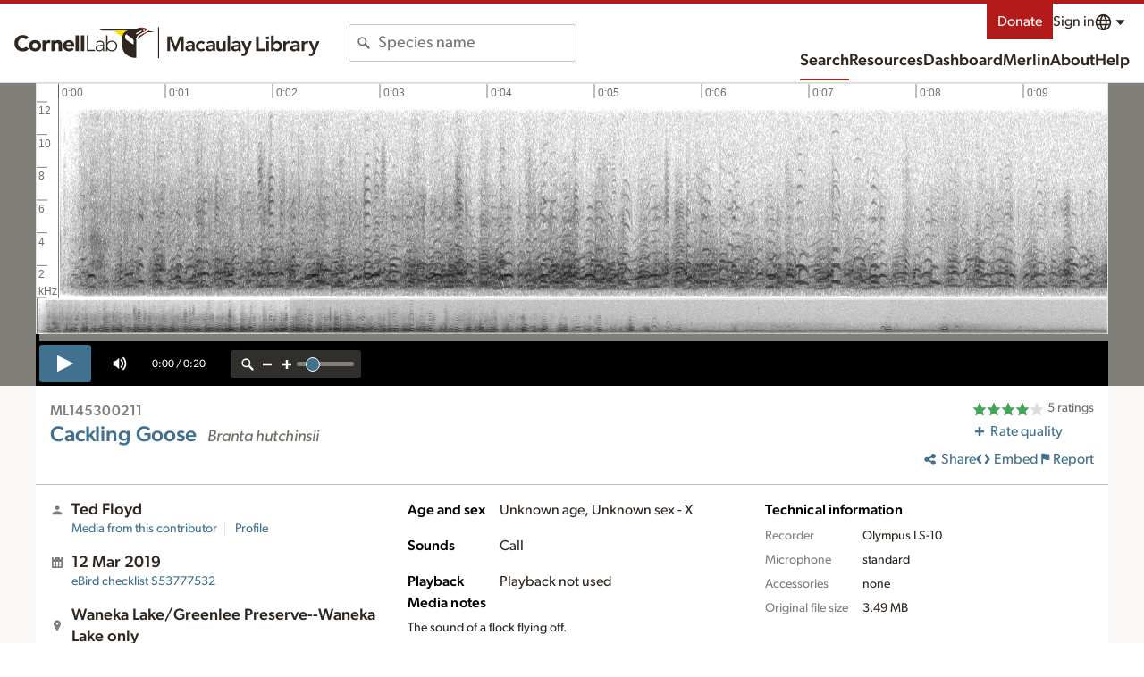

--- FILE ---
content_type: application/javascript; charset=UTF-8
request_url: https://macaulaylibrary.org/_nuxt/ffe599c.js
body_size: 193673
content:
/*! For license information please see LICENSES */
(window.webpackJsonp=window.webpackJsonp||[]).push([[183,4,5,6,11,34,51,85,86,87,93,94,97,102,118,121,139,140,141,146,147,148,149,150,151,152,153,154,198],{1015:function(e,t,n){"use strict";n.r(t);n(45),n(148);var o=n(19),r=n(980),l=n(981),c=function(e){return e};function d(e,t){e&&m.hasOwnProperty(e.type)&&m[e.type](e,t)}var h={Feature:function(object,e){d(object.geometry,e)},FeatureCollection:function(object,e){for(var t=object.features,i=-1,n=t.length;++i<n;)d(t[i].geometry,e)}},m={Sphere:function(object,e){e.sphere()},Point:function(object,e){object=object.coordinates,e.point(object[0],object[1],object[2])},MultiPoint:function(object,e){for(var t=object.coordinates,i=-1,n=t.length;++i<n;)object=t[i],e.point(object[0],object[1],object[2])},LineString:function(object,e){f(object.coordinates,e,0)},MultiLineString:function(object,e){for(var t=object.coordinates,i=-1,n=t.length;++i<n;)f(t[i],e,0)},Polygon:function(object,e){v(object.coordinates,e)},MultiPolygon:function(object,e){for(var t=object.coordinates,i=-1,n=t.length;++i<n;)v(t[i],e)},GeometryCollection:function(object,e){for(var t=object.geometries,i=-1,n=t.length;++i<n;)d(t[i],e)}};function f(e,t,n){var o,i=-1,r=e.length-n;for(t.lineStart();++i<r;)o=e[i],t.point(o[0],o[1],o[2]);t.lineEnd()}function v(e,t){var i=-1,n=e.length;for(t.polygonStart();++i<n;)f(e[i],t,1);t.polygonEnd()}var y=function(object,e){object&&h.hasOwnProperty(object.type)?h[object.type](object,e):d(object,e)},_=function(){return new x};function x(){this.reset()}x.prototype={constructor:x,reset:function(){this.s=this.t=0},add:function(e){w(M,e,this.t),w(this,M.s,this.s),this.s?this.t+=M.t:this.s=M.t},valueOf:function(){return this.s}};var M=new x;function w(e,a,b){var t=e.s=a+b,n=t-a,o=t-n;e.t=a-o+(b-n)}var C=1e-6,L=Math.PI,S=L/2,P=L/4,I=2*L,A=180/L,k=L/180,T=Math.abs,R=Math.atan,z=Math.atan2,B=Math.cos,N=Math.ceil,D=Math.exp,U=(Math.floor,Math.log),E=(Math.pow,Math.sin),$=Math.sign||function(e){return e>0?1:e<0?-1:0},H=Math.sqrt,W=Math.tan;function j(e){return e>1?S:e<-1?-S:Math.asin(e)}function F(){}var O,V,J,Y,G=_(),X=_(),K={point:F,lineStart:F,lineEnd:F,polygonStart:function(){K.lineStart=Q,K.lineEnd=te},polygonEnd:function(){K.lineStart=K.lineEnd=K.point=F,G.add(T(X)),X.reset()},result:function(){var area=G/2;return G.reset(),area}};function Q(){K.point=Z}function Z(e,t){K.point=ee,O=J=e,V=Y=t}function ee(e,t){X.add(Y*e-J*t),J=e,Y=t}function te(){ee(O,V)}var ie=K,ae=1/0,ne=ae,se=-ae,oe=se,re={point:function(e,t){e<ae&&(ae=e);e>se&&(se=e);t<ne&&(ne=t);t>oe&&(oe=t)},lineStart:F,lineEnd:F,polygonStart:F,polygonEnd:F,result:function(){var e=[[ae,ne],[se,oe]];return se=oe=-(ne=ae=1/0),e}};var le,ce,de,ue,pe=re,ge=0,he=0,me=0,fe=0,be=0,ve=0,ye=0,_e=0,xe=0,Me={point:we,lineStart:Ce,lineEnd:Pe,polygonStart:function(){Me.lineStart=Ie,Me.lineEnd=Ae},polygonEnd:function(){Me.point=we,Me.lineStart=Ce,Me.lineEnd=Pe},result:function(){var e=xe?[ye/xe,_e/xe]:ve?[fe/ve,be/ve]:me?[ge/me,he/me]:[NaN,NaN];return ge=he=me=fe=be=ve=ye=_e=xe=0,e}};function we(e,t){ge+=e,he+=t,++me}function Ce(){Me.point=Le}function Le(e,t){Me.point=Se,we(de=e,ue=t)}function Se(e,t){var n=e-de,o=t-ue,r=H(n*n+o*o);fe+=r*(de+e)/2,be+=r*(ue+t)/2,ve+=r,we(de=e,ue=t)}function Pe(){Me.point=we}function Ie(){Me.point=ke}function Ae(){Te(le,ce)}function ke(e,t){Me.point=Te,we(le=de=e,ce=ue=t)}function Te(e,t){var n=e-de,o=t-ue,r=H(n*n+o*o);fe+=r*(de+e)/2,be+=r*(ue+t)/2,ve+=r,ye+=(r=ue*e-de*t)*(de+e),_e+=r*(ue+t),xe+=3*r,we(de=e,ue=t)}var Re=Me;function ze(e){this._context=e}ze.prototype={_radius:4.5,pointRadius:function(e){return this._radius=e,this},polygonStart:function(){this._line=0},polygonEnd:function(){this._line=NaN},lineStart:function(){this._point=0},lineEnd:function(){0===this._line&&this._context.closePath(),this._point=NaN},point:function(e,t){switch(this._point){case 0:this._context.moveTo(e,t),this._point=1;break;case 1:this._context.lineTo(e,t);break;default:this._context.moveTo(e+this._radius,t),this._context.arc(e,t,this._radius,0,I)}},result:F};var Be,Ne,De,Ue,Ee,$e=_(),He={point:F,lineStart:function(){He.point=We},lineEnd:function(){Be&&je(Ne,De),He.point=F},polygonStart:function(){Be=!0},polygonEnd:function(){Be=null},result:function(){var e=+$e;return $e.reset(),e}};function We(e,t){He.point=je,Ne=Ue=e,De=Ee=t}function je(e,t){Ue-=e,Ee-=t,$e.add(H(Ue*Ue+Ee*Ee)),Ue=e,Ee=t}var Fe=He;function Oe(){this._string=[]}function qe(e){return"m0,"+e+"a"+e+","+e+" 0 1,1 0,"+-2*e+"a"+e+","+e+" 0 1,1 0,"+2*e+"z"}Oe.prototype={_radius:4.5,_circle:qe(4.5),pointRadius:function(e){return(e=+e)!==this._radius&&(this._radius=e,this._circle=null),this},polygonStart:function(){this._line=0},polygonEnd:function(){this._line=NaN},lineStart:function(){this._point=0},lineEnd:function(){0===this._line&&this._string.push("Z"),this._point=NaN},point:function(e,t){switch(this._point){case 0:this._string.push("M",e,",",t),this._point=1;break;case 1:this._string.push("L",e,",",t);break;default:null==this._circle&&(this._circle=qe(this._radius)),this._string.push("M",e,",",t,this._circle)}},result:function(){if(this._string.length){var e=this._string.join("");return this._string=[],e}return null}};var Ve=n(648);function Je(e,t,n){var o=Object(Ve.i)(e,t-C,n).concat(t);return function(e){return o.map((function(t){return[e,t]}))}}function Ye(e,t,n){var o=Object(Ve.i)(e,t-C,n).concat(t);return function(e){return o.map((function(t){return[t,e]}))}}function Ge(){var e,t,n,o,r,l,c,d,h,m,f,v,y=10,_=y,x=90,M=360,w=2.5;function L(){return{type:"MultiLineString",coordinates:S()}}function S(){return Object(Ve.i)(N(o/x)*x,n,x).map(f).concat(Object(Ve.i)(N(d/M)*M,c,M).map(v)).concat(Object(Ve.i)(N(t/y)*y,e,y).filter((function(e){return T(e%x)>C})).map(h)).concat(Object(Ve.i)(N(l/_)*_,r,_).filter((function(e){return T(e%M)>C})).map(m))}return L.lines=function(){return S().map((function(e){return{type:"LineString",coordinates:e}}))},L.outline=function(){return{type:"Polygon",coordinates:[f(o).concat(v(c).slice(1),f(n).reverse().slice(1),v(d).reverse().slice(1))]}},L.extent=function(e){return arguments.length?L.extentMajor(e).extentMinor(e):L.extentMinor()},L.extentMajor=function(e){return arguments.length?(o=+e[0][0],n=+e[1][0],d=+e[0][1],c=+e[1][1],o>n&&(e=o,o=n,n=e),d>c&&(e=d,d=c,c=e),L.precision(w)):[[o,d],[n,c]]},L.extentMinor=function(n){return arguments.length?(t=+n[0][0],e=+n[1][0],l=+n[0][1],r=+n[1][1],t>e&&(n=t,t=e,e=n),l>r&&(n=l,l=r,r=n),L.precision(w)):[[t,l],[e,r]]},L.step=function(e){return arguments.length?L.stepMajor(e).stepMinor(e):L.stepMinor()},L.stepMajor=function(e){return arguments.length?(x=+e[0],M=+e[1],L):[x,M]},L.stepMinor=function(e){return arguments.length?(y=+e[0],_=+e[1],L):[y,_]},L.precision=function(y){return arguments.length?(w=+y,h=Je(l,r,90),m=Ye(t,e,w),f=Je(d,c,90),v=Ye(o,n,w),L):w},L.extentMajor([[-180,-90+C],[180,90-C]]).extentMinor([[-180,-80-C],[180,80+C]])}var Xe=function(a,b){function e(e,t){return e=a(e,t),b(e[0],e[1])}return a.invert&&b.invert&&(e.invert=function(e,t){return(e=b.invert(e,t))&&a.invert(e[0],e[1])}),e};function Ke(e,t){return[T(e)>L?e+Math.round(-e/I)*I:e,t]}function Qe(e,t,n){return(e%=I)?t||n?Xe(et(e),tt(t,n)):et(e):t||n?tt(t,n):Ke}function Ze(e){return function(t,n){return[(t+=e)>L?t-I:t<-L?t+I:t,n]}}function et(e){var t=Ze(e);return t.invert=Ze(-e),t}function tt(e,t){var n=B(e),o=E(e),r=B(t),l=E(t);function c(e,t){var c=B(t),d=B(e)*c,h=E(e)*c,m=E(t),f=m*n+d*o;return[z(h*r-f*l,d*n-m*o),j(f*r+h*l)]}return c.invert=function(e,t){var c=B(t),d=B(e)*c,h=E(e)*c,m=E(t),f=m*r-h*l;return[z(h*r+m*l,d*n+f*o),j(f*n-d*o)]},c}Ke.invert=Ke;var it=function(){var line,e=[];return{point:function(e,t,n){line.push([e,t,n])},lineStart:function(){e.push(line=[])},lineEnd:F,rejoin:function(){e.length>1&&e.push(e.pop().concat(e.shift()))},result:function(){var t=e;return e=[],line=null,t}}},at=function(a,b){return T(a[0]-b[0])<C&&T(a[1]-b[1])<C};function nt(e,t,n,o){this.x=e,this.z=t,this.o=n,this.e=o,this.v=!1,this.n=this.p=null}var st=function(e,t,n,o,r){var i,l,c=[],d=[];if(e.forEach((function(e){if(!((t=e.length-1)<=0)){var t,n,o=e[0],l=e[t];if(at(o,l)){if(!o[2]&&!l[2]){for(r.lineStart(),i=0;i<t;++i)r.point((o=e[i])[0],o[1]);return void r.lineEnd()}l[0]+=2*C}c.push(n=new nt(o,e,null,!0)),d.push(n.o=new nt(o,null,n,!1)),c.push(n=new nt(l,e,null,!1)),d.push(n.o=new nt(l,null,n,!0))}})),c.length){for(d.sort(t),ot(c),ot(d),i=0,l=d.length;i<l;++i)d[i].e=n=!n;for(var h,m,f=c[0];;){for(var v=f,y=!0;v.v;)if((v=v.n)===f)return;h=v.z,r.lineStart();do{if(v.v=v.o.v=!0,v.e){if(y)for(i=0,l=h.length;i<l;++i)r.point((m=h[i])[0],m[1]);else o(v.x,v.n.x,1,r);v=v.n}else{if(y)for(h=v.p.z,i=h.length-1;i>=0;--i)r.point((m=h[i])[0],m[1]);else o(v.x,v.p.x,-1,r);v=v.p}h=(v=v.o).z,y=!y}while(!v.v);r.lineEnd()}}};function ot(e){if(t=e.length){for(var t,b,i=0,a=e[0];++i<t;)a.n=b=e[i],b.p=a,a=b;a.n=b=e[0],b.p=a}}function lt(e){return[z(e[1],e[0]),j(e[2])]}function ct(e){var t=e[0],n=e[1],o=B(n);return[o*B(t),o*E(t),E(n)]}function ut(a,b){return a[0]*b[0]+a[1]*b[1]+a[2]*b[2]}function pt(a,b){return[a[1]*b[2]-a[2]*b[1],a[2]*b[0]-a[0]*b[2],a[0]*b[1]-a[1]*b[0]]}function gt(a,b){a[0]+=b[0],a[1]+=b[1],a[2]+=b[2]}function ht(e,t){return[e[0]*t,e[1]*t,e[2]*t]}function mt(e){var t=H(e[0]*e[0]+e[1]*e[1]+e[2]*e[2]);e[0]/=t,e[1]/=t,e[2]/=t}var ft=_();function bt(e){return T(e[0])<=L?e[0]:$(e[0])*((T(e[0])+L)%I-L)}var vt=function(e,t,n,o){return function(r){var polygon,l,c,line=t(r),d=it(),h=t(d),m=!1,f={point:v,lineStart:_,lineEnd:x,polygonStart:function(){f.point=M,f.lineStart=w,f.lineEnd=A,l=[],polygon=[]},polygonEnd:function(){f.point=v,f.lineStart=_,f.lineEnd=x,l=Object(Ve.f)(l);var e=function(polygon,e){var t=bt(e),n=e[1],o=E(n),r=[E(t),-B(t),0],l=0,c=0;ft.reset(),1===o?n=S+C:-1===o&&(n=-S-C);for(var i=0,d=polygon.length;i<d;++i)if(m=(h=polygon[i]).length)for(var h,m,f=h[m-1],v=bt(f),y=f[1]/2+P,_=E(y),x=B(y),M=0;M<m;++M,v=A,_=T,x=R,f=w){var w=h[M],A=bt(w),k=w[1]/2+P,T=E(k),R=B(k),N=A-v,D=N>=0?1:-1,U=D*N,$=U>L,H=_*T;if(ft.add(z(H*D*E(U),x*R+H*B(U))),l+=$?N+D*I:N,$^v>=t^A>=t){var W=pt(ct(f),ct(w));mt(W);var F=pt(r,W);mt(F);var O=($^N>=0?-1:1)*j(F[2]);(n>O||n===O&&(W[0]||W[1]))&&(c+=$^N>=0?1:-1)}}return(l<-C||l<C&&ft<-C)^1&c}(polygon,o);l.length?(m||(r.polygonStart(),m=!0),st(l,_t,e,n,r)):e&&(m||(r.polygonStart(),m=!0),r.lineStart(),n(null,null,1,r),r.lineEnd()),m&&(r.polygonEnd(),m=!1),l=polygon=null},sphere:function(){r.polygonStart(),r.lineStart(),n(null,null,1,r),r.lineEnd(),r.polygonEnd()}};function v(t,n){e(t,n)&&r.point(t,n)}function y(e,t){line.point(e,t)}function _(){f.point=y,line.lineStart()}function x(){f.point=v,line.lineEnd()}function M(e,t){c.push([e,t]),h.point(e,t)}function w(){h.lineStart(),c=[]}function A(){M(c[0][0],c[0][1]),h.lineEnd();var i,e,t,n,o=h.clean(),f=d.result(),v=f.length;if(c.pop(),polygon.push(c),c=null,v)if(1&o){if((e=(t=f[0]).length-1)>0){for(m||(r.polygonStart(),m=!0),r.lineStart(),i=0;i<e;++i)r.point((n=t[i])[0],n[1]);r.lineEnd()}}else v>1&&2&o&&f.push(f.pop().concat(f.shift())),l.push(f.filter(yt))}return f}};function yt(e){return e.length>1}function _t(a,b){return((a=a.x)[0]<0?a[1]-S-C:S-a[1])-((b=b.x)[0]<0?b[1]-S-C:S-b[1])}var xt=vt((function(){return!0}),(function(e){var t,n=NaN,o=NaN,r=NaN;return{lineStart:function(){e.lineStart(),t=1},point:function(l,c){var d=l>0?L:-L,h=T(l-n);T(h-L)<C?(e.point(n,o=(o+c)/2>0?S:-S),e.point(r,o),e.lineEnd(),e.lineStart(),e.point(d,o),e.point(l,o),t=0):r!==d&&h>=L&&(T(n-r)<C&&(n-=r*C),T(l-d)<C&&(l-=d*C),o=function(e,t,n,o){var r,l,c=E(e-n);return T(c)>C?R((E(t)*(l=B(o))*E(n)-E(o)*(r=B(t))*E(e))/(r*l*c)):(t+o)/2}(n,o,l,c),e.point(r,o),e.lineEnd(),e.lineStart(),e.point(d,o),t=0),e.point(n=l,o=c),r=d},lineEnd:function(){e.lineEnd(),n=o=NaN},clean:function(){return 2-t}}}),(function(e,t,n,o){var r;if(null==e)r=n*S,o.point(-L,r),o.point(0,r),o.point(L,r),o.point(L,0),o.point(L,-r),o.point(0,-r),o.point(-L,-r),o.point(-L,0),o.point(-L,r);else if(T(e[0]-t[0])>C){var l=e[0]<t[0]?L:-L;r=n*l/2,o.point(-l,r),o.point(0,r),o.point(l,r)}else o.point(t[0],t[1])}),[-L,-S]);function Mt(e,t,n,o,r,l){if(n){var c=B(t),d=E(t),h=o*n;null==r?(r=t+o*I,l=t-h/2):(r=wt(c,r),l=wt(c,l),(o>0?r<l:r>l)&&(r+=o*I));for(var m,f=r;o>0?f>l:f<l;f-=h)m=lt([c,-d*B(f),-d*E(f)]),e.point(m[0],m[1])}}function wt(e,t){(t=ct(t))[0]-=e,mt(t);var n,o=(n=-t[1])>1?0:n<-1?L:Math.acos(n);return((-t[2]<0?-o:o)+I-C)%I}var Ct=function(e){var t=B(e),n=6*k,o=t>0,r=T(t)>C;function l(e,n){return B(e)*B(n)>t}function c(a,b,e){var n=[1,0,0],o=pt(ct(a),ct(b)),r=ut(o,o),l=o[0],c=r-l*l;if(!c)return!e&&a;var d=t*r/c,h=-t*l/c,m=pt(n,o),f=ht(n,d);gt(f,ht(o,h));var u=m,v=ut(f,u),y=ut(u,u),_=v*v-y*(ut(f,f)-1);if(!(_<0)){var x=H(_),q=ht(u,(-v-x)/y);if(gt(q,f),q=lt(q),!e)return q;var M,w=a[0],S=b[0],P=a[1],I=b[1];S<w&&(M=w,w=S,S=M);var A=S-w,k=T(A-L)<C;if(!k&&I<P&&(M=P,P=I,I=M),k||A<C?k?P+I>0^q[1]<(T(q[0]-w)<C?P:I):P<=q[1]&&q[1]<=I:A>L^(w<=q[0]&&q[0]<=S)){var R=ht(u,(-v+x)/y);return gt(R,f),[q,lt(R)]}}}function code(t,n){var r=o?e:L-e,code=0;return t<-r?code|=1:t>r&&(code|=2),n<-r?code|=4:n>r&&(code|=8),code}return vt(l,(function(e){var t,n,d,h,m;return{lineStart:function(){h=d=!1,m=1},point:function(f,v){var y,_=[f,v],x=l(f,v),M=o?x?0:code(f,v):x?code(f+(f<0?L:-L),v):0;if(!t&&(h=d=x)&&e.lineStart(),x!==d&&(!(y=c(t,_))||at(t,y)||at(_,y))&&(_[2]=1),x!==d)m=0,x?(e.lineStart(),y=c(_,t),e.point(y[0],y[1])):(y=c(t,_),e.point(y[0],y[1],2),e.lineEnd()),t=y;else if(r&&t&&o^x){var w;M&n||!(w=c(_,t,!0))||(m=0,o?(e.lineStart(),e.point(w[0][0],w[0][1]),e.point(w[1][0],w[1][1]),e.lineEnd()):(e.point(w[1][0],w[1][1]),e.lineEnd(),e.lineStart(),e.point(w[0][0],w[0][1],3)))}!x||t&&at(t,_)||e.point(_[0],_[1]),t=_,d=x,n=M},lineEnd:function(){d&&e.lineEnd(),t=null},clean:function(){return m|(h&&d)<<1}}}),(function(t,o,r,l){Mt(l,e,n,r,t,o)}),o?[0,-e]:[-L,e-L])},Lt=function(a,b,e,t,n,o){var r,l=a[0],c=a[1],d=0,h=1,m=b[0]-l,f=b[1]-c;if(r=e-l,m||!(r>0)){if(r/=m,m<0){if(r<d)return;r<h&&(h=r)}else if(m>0){if(r>h)return;r>d&&(d=r)}if(r=n-l,m||!(r<0)){if(r/=m,m<0){if(r>h)return;r>d&&(d=r)}else if(m>0){if(r<d)return;r<h&&(h=r)}if(r=t-c,f||!(r>0)){if(r/=f,f<0){if(r<d)return;r<h&&(h=r)}else if(f>0){if(r>h)return;r>d&&(d=r)}if(r=o-c,f||!(r<0)){if(r/=f,f<0){if(r>h)return;r>d&&(d=r)}else if(f>0){if(r<d)return;r<h&&(h=r)}return d>0&&(a[0]=l+d*m,a[1]=c+d*f),h<1&&(b[0]=l+h*m,b[1]=c+h*f),!0}}}}},St=1e9,Pt=-St;function It(e,t,n,o){function r(r,l){return e<=r&&r<=n&&t<=l&&l<=o}function l(r,l,d,m){var a=0,f=0;if(null==r||(a=c(r,d))!==(f=c(l,d))||h(r,l)<0^d>0)do{m.point(0===a||3===a?e:n,a>1?o:t)}while((a=(a+d+4)%4)!==f);else m.point(l[0],l[1])}function c(p,o){return T(p[0]-e)<C?o>0?0:3:T(p[0]-n)<C?o>0?2:1:T(p[1]-t)<C?o>0?1:0:o>0?3:2}function d(a,b){return h(a.x,b.x)}function h(a,b){var e=c(a,1),t=c(b,1);return e!==t?e-t:0===e?b[1]-a[1]:1===e?a[0]-b[0]:2===e?a[1]-b[1]:b[0]-a[0]}return function(c){var h,polygon,m,f,v,y,_,x,M,w,C,L=c,S=it(),P={point:I,lineStart:function(){P.point=A,polygon&&polygon.push(m=[]);w=!0,M=!1,_=x=NaN},lineEnd:function(){h&&(A(f,v),y&&M&&S.rejoin(),h.push(S.result()));P.point=I,M&&L.lineEnd()},polygonStart:function(){L=S,h=[],polygon=[],C=!0},polygonEnd:function(){var t=function(){for(var t=0,i=0,n=polygon.length;i<n;++i)for(var r,l,c=polygon[i],d=1,h=c.length,m=c[0],f=m[0],v=m[1];d<h;++d)r=f,l=v,f=(m=c[d])[0],v=m[1],l<=o?v>o&&(f-r)*(o-l)>(v-l)*(e-r)&&++t:v<=o&&(f-r)*(o-l)<(v-l)*(e-r)&&--t;return t}(),n=C&&t,r=(h=Object(Ve.f)(h)).length;(n||r)&&(c.polygonStart(),n&&(c.lineStart(),l(null,null,1,c),c.lineEnd()),r&&st(h,d,t,l,c),c.polygonEnd());L=c,h=polygon=m=null}};function I(e,t){r(e,t)&&L.point(e,t)}function A(l,c){var d=r(l,c);if(polygon&&m.push([l,c]),w)f=l,v=c,y=d,w=!1,d&&(L.lineStart(),L.point(l,c));else if(d&&M)L.point(l,c);else{var a=[_=Math.max(Pt,Math.min(St,_)),x=Math.max(Pt,Math.min(St,x))],b=[l=Math.max(Pt,Math.min(St,l)),c=Math.max(Pt,Math.min(St,c))];Lt(a,b,e,t,n,o)?(M||(L.lineStart(),L.point(a[0],a[1])),L.point(b[0],b[1]),d||L.lineEnd(),C=!1):d&&(L.lineStart(),L.point(l,c),C=!1)}_=l,x=c,M=d}return P}}function At(e){return function(t){var s=new kt;for(var n in e)s[n]=e[n];return s.stream=t,s}}function kt(){}function Tt(e,t,object){var n=e.clipExtent&&e.clipExtent();return e.scale(150).translate([0,0]),null!=n&&e.clipExtent(null),y(object,e.stream(pe)),t(pe.result()),null!=n&&e.clipExtent(n),e}function Rt(e,t,object){return Tt(e,(function(b){var n=t[1][0]-t[0][0],o=t[1][1]-t[0][1],r=Math.min(n/(b[1][0]-b[0][0]),o/(b[1][1]-b[0][1])),l=+t[0][0]+(n-r*(b[1][0]+b[0][0]))/2,c=+t[0][1]+(o-r*(b[1][1]+b[0][1]))/2;e.scale(150*r).translate([l,c])}),object)}kt.prototype={constructor:kt,point:function(e,t){this.stream.point(e,t)},sphere:function(){this.stream.sphere()},lineStart:function(){this.stream.lineStart()},lineEnd:function(){this.stream.lineEnd()},polygonStart:function(){this.stream.polygonStart()},polygonEnd:function(){this.stream.polygonEnd()}};var zt=B(30*k),Bt=function(e,t){return+t?function(e,t){function n(o,r,l,c,d,h,m,f,v,y,_,x,M,w){var L=m-o,S=f-r,P=L*L+S*S;if(P>4*t&&M--){var a=c+y,b=d+_,I=h+x,A=H(a*a+b*b+I*I),k=j(I/=A),R=T(T(I)-1)<C||T(l-v)<C?(l+v)/2:z(b,a),p=e(R,k),B=p[0],N=p[1],D=B-o,U=N-r,E=S*D-L*U;(E*E/P>t||T((L*D+S*U)/P-.5)>.3||c*y+d*_+h*x<zt)&&(n(o,r,l,c,d,h,B,N,R,a/=A,b/=A,I,M,w),w.point(B,N),n(B,N,R,a,b,I,m,f,v,y,_,x,M,w))}}return function(t){var o,r,l,c,d,h,m,f,v,y,_,x,M={point:w,lineStart:C,lineEnd:S,polygonStart:function(){t.polygonStart(),M.lineStart=P},polygonEnd:function(){t.polygonEnd(),M.lineStart=C}};function w(n,o){n=e(n,o),t.point(n[0],n[1])}function C(){f=NaN,M.point=L,t.lineStart()}function L(o,r){var l=ct([o,r]),p=e(o,r);n(f,v,m,y,_,x,f=p[0],v=p[1],m=o,y=l[0],_=l[1],x=l[2],16,t),t.point(f,v)}function S(){M.point=w,t.lineEnd()}function P(){C(),M.point=I,M.lineEnd=A}function I(e,t){L(o=e,t),r=f,l=v,c=y,d=_,h=x,M.point=L}function A(){n(f,v,m,y,_,x,r,l,o,c,d,h,16,t),M.lineEnd=S,S()}return M}}(e,t):function(e){return At({point:function(t,n){t=e(t,n),this.stream.point(t[0],t[1])}})}(e)};var Nt=At({point:function(e,t){this.stream.point(e*k,t*k)}});function Dt(e,t,n,o,r){function l(l,c){return[t+e*(l*=o),n-e*(c*=r)]}return l.invert=function(l,c){return[(l-t)/e*o,(n-c)/e*r]},l}function Ut(e,t,n,o,r,l){var c=B(l),d=E(l),a=c*e,b=d*e,h=c/e,m=d/e,f=(d*n-c*t)/e,v=(d*t+c*n)/e;function y(e,l){return[a*(e*=o)-b*(l*=r)+t,n-b*e-a*l]}return y.invert=function(e,t){return[o*(h*e-m*t+f),r*(v-m*e-h*t)]},y}function Et(e){return function(e){var t,n,o,r,l,d,h,m,f,v,y=150,_=480,x=250,M=0,w=0,C=0,L=0,S=0,P=0,I=1,T=1,R=null,z=xt,B=null,N=c,D=.5;function U(e){return m(e[0]*k,e[1]*k)}function E(e){return(e=m.invert(e[0],e[1]))&&[e[0]*A,e[1]*A]}function $(){var e=Ut(y,0,0,I,T,P).apply(null,t(M,w)),o=(P?Ut:Dt)(y,_-e[0],x-e[1],I,T,P);return n=Qe(C,L,S),h=Xe(t,o),m=Xe(n,h),d=Bt(h,D),W()}function W(){return f=v=null,U}return U.stream=function(e){return f&&v===e?f:f=Nt(function(e){return At({point:function(t,n){var o=e(t,n);return this.stream.point(o[0],o[1])}})}(n)(z(d(N(v=e)))))},U.preclip=function(e){return arguments.length?(z=e,R=void 0,W()):z},U.postclip=function(e){return arguments.length?(N=e,B=o=r=l=null,W()):N},U.clipAngle=function(e){return arguments.length?(z=+e?Ct(R=e*k):(R=null,xt),W()):R*A},U.clipExtent=function(e){return arguments.length?(N=null==e?(B=o=r=l=null,c):It(B=+e[0][0],o=+e[0][1],r=+e[1][0],l=+e[1][1]),W()):null==B?null:[[B,o],[r,l]]},U.scale=function(e){return arguments.length?(y=+e,$()):y},U.translate=function(e){return arguments.length?(_=+e[0],x=+e[1],$()):[_,x]},U.center=function(e){return arguments.length?(M=e[0]%360*k,w=e[1]%360*k,$()):[M*A,w*A]},U.rotate=function(e){return arguments.length?(C=e[0]%360*k,L=e[1]%360*k,S=e.length>2?e[2]%360*k:0,$()):[C*A,L*A,S*A]},U.angle=function(e){return arguments.length?(P=e%360*k,$()):P*A},U.reflectX=function(e){return arguments.length?(I=e?-1:1,$()):I<0},U.reflectY=function(e){return arguments.length?(T=e?-1:1,$()):T<0},U.precision=function(e){return arguments.length?(d=Bt(h,D=e*e),W()):H(D)},U.fitExtent=function(e,object){return Rt(U,e,object)},U.fitSize=function(e,object){return function(e,t,object){return Rt(e,[[0,0],t],object)}(U,e,object)},U.fitWidth=function(e,object){return function(e,t,object){return Tt(e,(function(b){var n=+t,o=n/(b[1][0]-b[0][0]),r=(n-o*(b[1][0]+b[0][0]))/2,l=-o*b[0][1];e.scale(150*o).translate([r,l])}),object)}(U,e,object)},U.fitHeight=function(e,object){return function(e,t,object){return Tt(e,(function(b){var n=+t,o=n/(b[1][1]-b[0][1]),r=-o*b[0][0],l=(n-o*(b[1][1]+b[0][1]))/2;e.scale(150*o).translate([r,l])}),object)}(U,e,object)},function(){return t=e.apply(this,arguments),U.invert=t.invert&&E,$()}}((function(){return e}))()}function $t(e,t){return[e,U(W((S+t)/2))]}$t.invert=function(e,t){return[e,2*R(D(t))-S]};function Ht(e){return function(t,n){var o=H(t*t+n*n),r=e(o),l=E(r),c=B(r);return[z(t*l,o*c),j(o&&n*l/o)]}}function Wt(e,t){return[B(t)*E(e),E(t)]}Wt.invert=Ht(j);function jt(e,t){var n=B(t),o=1+B(e)*n;return[n*E(e)/o,E(t)/o]}jt.invert=Ht((function(e){return 2*R(e)}));var Ft=Math.abs,Ot=Math.atan,qt=(Math.atan2,Math.ceil,Math.cos,Math.exp),Vt=Math.floor,Jt=Math.log,Yt=Math.max,Gt=Math.min,Xt=(Math.pow,Math.round,Math.sign,Math.sin,Math.tan),Kt=Math.PI,Qt=Kt/2,Zt=Kt/4,ei=(Math.SQRT1_2,ii(2),ii(Kt),180/Kt),ti=Kt/180;function ii(e){return e>0?Math.sqrt(e):0}function ai(e,t){return[e,1.25*Jt(Xt(Zt+.4*t))]}ai.invert=function(e,t){return[e,2.5*Ot(qt(.8*t))-.625*Kt]};var ni=[[.9986,-.062],[1,0],[.9986,.062],[.9954,.124],[.99,.186],[.9822,.248],[.973,.31],[.96,.372],[.9427,.434],[.9216,.4958],[.8962,.5571],[.8679,.6176],[.835,.6769],[.7986,.7346],[.7597,.7903],[.7186,.8435],[.6732,.8936],[.6213,.9394],[.5722,.9761],[.5322,1]];function si(e,t){var n,i=Gt(18,36*Ft(t)/Kt),o=Vt(i),r=i-o,l=(n=ni[o])[0],c=n[1],d=(n=ni[++o])[0],h=n[1],m=(n=ni[Gt(19,++o)])[0],f=n[1];return[e*(d+r*(m-l)/2+r*r*(m-2*d+l)/2),(t>0?Qt:-Qt)*(h+r*(f-c)/2+r*r*(f-2*h+c)/2)]}ni.forEach((function(e){e[1]*=1.0144})),si.invert=function(e,t){var n=t/Qt,o=90*n,i=Gt(18,Ft(o/5)),r=Yt(0,Vt(i));do{var l=ni[r][1],c=ni[r+1][1],d=ni[Gt(19,r+2)][1],u=d-l,h=d-2*c+l,m=2*(Ft(n)-c)/u,f=h/u,v=m*(1-f*m*(1-2*f*m));if(v>=0||1===r){o=(t>=0?5:-5)*(v+i);var y,_=50;do{v=(i=Gt(18,Ft(o)/5))-(r=Vt(i)),l=ni[r][1],c=ni[r+1][1],d=ni[Gt(19,r+2)][1],o-=(y=(t>=0?Qt:-Qt)*(c+v*(d-l)/2+v*v*(d-2*c+l)/2)-t)*ei}while(Ft(y)>1e-12&&--_>0);break}}while(--r>=0);var x=ni[r][0],M=ni[r+1][0],w=ni[Gt(19,r+2)][0];return[e/(M+v*(w-x)/2+v*v*(w-2*M+x)/2),o*ti]};var oi=function(e){return e},ri=function(e){if(null==e)return oi;var t,n,o=e.scale[0],r=e.scale[1],l=e.translate[0],c=e.translate[1];return function(input,i){i||(t=n=0);var e=2,d=input.length,output=new Array(d);for(output[0]=(t+=input[0])*o+l,output[1]=(n+=input[1])*r+c;e<d;)output[e]=input[e],++e;return output}},ci=function(e,t){for(var n,o=e.length,i=o-t;i<--o;)n=e[i],e[i++]=e[o],e[o]=n},di=function(e,t){return"string"==typeof t&&(t=e.objects[t]),"GeometryCollection"===t.type?{type:"FeatureCollection",features:t.geometries.map((function(t){return ui(e,t)}))}:ui(e,t)};function ui(e,t){var n=t.id,o=t.bbox,r=null==t.properties?{}:t.properties,l=pi(e,t);return null==n&&null==o?{type:"Feature",properties:r,geometry:l}:null==o?{type:"Feature",id:n,properties:r,geometry:l}:{type:"Feature",id:n,bbox:o,properties:r,geometry:l}}function pi(e,t){var n=ri(e.transform),o=e.arcs;function r(i,e){e.length&&e.pop();for(var a=o[i<0?~i:i],t=0,r=a.length;t<r;++t)e.push(n(a[t],t));i<0&&ci(e,r)}function l(p){return n(p)}function line(e){for(var t=[],i=0,n=e.length;i<n;++i)r(e[i],t);return t.length<2&&t.push(t[0]),t}function c(e){for(var t=line(e);t.length<4;)t.push(t[0]);return t}function polygon(e){return e.map(c)}return function e(t){var n,o=t.type;switch(o){case"GeometryCollection":return{type:o,geometries:t.geometries.map(e)};case"Point":n=l(t.coordinates);break;case"MultiPoint":n=t.coordinates.map(l);break;case"LineString":n=line(t.arcs);break;case"MultiLineString":n=t.arcs.map(line);break;case"Polygon":n=polygon(t.arcs);break;case"MultiPolygon":n=t.arcs.map(polygon);break;default:return null}return{type:o,coordinates:n}}(t)}var gi=n(982),hi=n(983),mi={select:r.a,selectAll:l.a,geoPath:function(e,t){var n,o,r=4.5;function path(object){return object&&("function"==typeof r&&o.pointRadius(+r.apply(this,arguments)),y(object,n(o))),o.result()}return path.area=function(object){return y(object,n(ie)),ie.result()},path.measure=function(object){return y(object,n(Fe)),Fe.result()},path.bounds=function(object){return y(object,n(pe)),pe.result()},path.centroid=function(object){return y(object,n(Re)),Re.result()},path.projection=function(t){return arguments.length?(n=null==t?(e=null,c):(e=t).stream,path):e},path.context=function(e){return arguments.length?(o=null==e?(t=null,new Oe):new ze(t=e),"function"!=typeof r&&o.pointRadius(r),path):t},path.pointRadius=function(e){return arguments.length?(r="function"==typeof e?e:(o.pointRadius(+e),+e),path):r},path.projection(e).context(t)},geoGraticule:Ge,geoMiller:function(){return Et(ai).scale(108.318)},geoMercator:function(){return function(e){var t,n,o,r=Et(e),l=r.center,c=r.scale,d=r.translate,h=r.clipExtent,m=null;function f(){var l=L*c(),d=r(function(e){function t(t){return(t=e(t[0]*k,t[1]*k))[0]*=A,t[1]*=A,t}return e=Qe(e[0]*k,e[1]*k,e.length>2?e[2]*k:0),t.invert=function(t){return(t=e.invert(t[0]*k,t[1]*k))[0]*=A,t[1]*=A,t},t}(r.rotate()).invert([0,0]));return h(null==m?[[d[0]-l,d[1]-l],[d[0]+l,d[1]+l]]:e===$t?[[Math.max(d[0]-l,m),t],[Math.min(d[0]+l,n),o]]:[[m,Math.max(d[1]-l,t)],[n,Math.min(d[1]+l,o)]])}return r.scale=function(e){return arguments.length?(c(e),f()):c()},r.translate=function(e){return arguments.length?(d(e),f()):d()},r.center=function(e){return arguments.length?(l(e),f()):l()},r.clipExtent=function(e){return arguments.length?(null==e?m=t=n=o=null:(m=+e[0][0],t=+e[0][1],n=+e[1][0],o=+e[1][1]),f()):null==m?null:[[m,t],[n,o]]},f()}($t).scale(961/I)},geoOrthographic:function(){return Et(Wt).scale(249.5).clipAngle(90+C)},geoRobinson:function(){return Et(si).scale(152.63)},geoStereographic:function(){return Et(jt).scale(250).clipAngle(142)}},fi={compontents:{CloIcon:o.default},data:function(){return{regions:{},width:0,height:0,projection:"",worldMap:gi,amazonWatershedMap:hi}},props:{geoProjection:{type:String,default:"miller"},graticules:{type:Boolean,default:!1},marker:{type:String,default:""},zoomToAmazonBasin:{type:Boolean,default:!1},basemap:{type:String,default:"world"}},watch:{geoProjection:function(){this.renderMap()},graticules:function(){this.renderMap()},marker:function(){this.renderMap()}},mounted:function(){"amazonWatersheds"===this.basemap?this.regions=di(this.amazonWatershedMap,this.amazonWatershedMap.objects.IctioWatersheds2).features:this.regions=di(this.worldMap,this.worldMap.objects.countries).features,this.renderMap(),document.addEventListener("lichen:resize",this.renderMap)},beforeDestroy:function(){document.removeEventListener("lichen:resize",this.renderMap)},methods:{renderMap:function(){var e=this;switch(this.width=this.$el.clientWidth,this.geoProjection){case"miller":this.height=.7*this.width,this.projection=mi.geoMiller().translate([this.width/2,this.height/2]).scale(this.width/6.35);break;case"robinson":this.height=.51*this.width,this.projection=mi.geoRobinson().translate([this.width/2,this.height/2]).scale(this.width/6.35);break;case"orthographic":this.height=1*this.width,this.projection=mi.geoOrthographic().translate([this.width/2,this.height/2]).scale(this.width/2);break;case"stereographic":this.height=.64*this.width,this.projection=mi.geoStereographic().translate([this.width/2,this.height/2]).scale(this.width/2);break;default:this.height=1*this.width,this.projection=mi.geoMercator().translate([this.width/2,this.height/2]).scale(this.width/6.35)}this.zoomToAmazonBasin&&("amazonWatersheds"===this.basemap?(this.projection.center([-61,-7]),this.projection.scale(1.5*this.width)):(this.projection.center([-61,-3]),this.projection.scale(1.1*this.width)));var path=mi.geoPath().projection(this.projection);this.$el.innerHTML="";var svg=mi.select(this.$el).append("svg").attr("height",this.height).attr("width","100%").attr("viewBox","0 0 "+this.width+" "+this.height).attr("preserveAspectRatio","xMinYMin meet").append("g");if(svg.append("defs").append("filter").attr("id","shadow").append("feDropShadow").attr("dx",1).attr("dy",1).attr("stdDeviation",2),svg.selectAll(".region").data(this.regions).enter().append("path").attr("class","region").attr("d",path),this.graticules){var t=mi.geoGraticule();svg.append("path").datum(t).attr("class","graticule").attr("d",path)}if(this.marker.length){var n=this.marker.split(",").reverse();n=n.map(Number),svg.selectAll(".marker").data([n]).enter().append("use").attr("xlink:href","#Icon--locationGeneric").attr("class","Icon Icon--locationGeneric").attr("x",(function(t){return e.projection(t)[0]-16})).attr("y",(function(t){return e.projection(t)[1]-32})).attr("width",32).attr("height",32)}}}},bi=(n(984),n(3)),component=Object(bi.a)(fi,(function(){return(0,this._self._c)("div",{staticClass:"MapVector"})}),[],!1,null,null,null);t.default=component.exports},1038:function(e,t,n){var content=n(1179);content.__esModule&&(content=content.default),"string"==typeof content&&(content=[[e.i,content,""]]),content.locals&&(e.exports=content.locals);(0,n(18).default)("70f8f16d",content,!0,{sourceMap:!1})},1108:function(e,t,n){"use strict";n.r(t);n(124),n(38),n(11),n(49);var o=n(1),r=n(840),l=o.a.extend({name:"Collection",props:{asset:{type:Object,required:!0}},data:function(){return{brandedCollections:["COLL1","COLL58","COLL62","COLL65","COLL67"],collectionConfig:r.a,env:this.$config}},computed:{collection:function(){var e=this;return this.asset.assetRelateds.find((function(t){return e.brandedCollections.includes(t.collectionId)}))||null}}}),c=(n(970),n(3)),component=Object(c.a)(l,(function(){var e=this,t=e._self._c;e._self._setupProxy;return t("div",[e.collection?t("div",{staticClass:"collectionHeader",class:{reverse:e.collectionConfig[e.collection.collectionId].reverse},style:{backgroundColor:e.collectionConfig[e.collection.collectionId].color}},[e.collectionConfig[e.collection.collectionId].logoHeader?t("img",{staticClass:"u-inline-md",staticStyle:{"max-height":"40px"},attrs:{src:e.env.mlDownloadBase+e.collectionConfig[e.collection.collectionId].logoHeader,alt:e.$t("collection."+e.collection.collectionId)}}):e._e(),e._v(" "),e.collectionConfig[e.collection.collectionId].hideName?e._e():t("span",{staticClass:"u-inline-md"},[e._v(e._s(e.$t("collection."+e.collection.collectionId)))]),e._v(" "),t("a",{staticClass:"Button Button--small u-margin-none",attrs:{href:e.env.searchUrl+"catalog?collection="+e.collection.collectionId}},[e._v(e._s(e.$t("search.exploreCollection")))])]):e._e(),e._v(" "),"efish"===e.asset.source?t("div",{staticClass:"collectionHeader"},[t("LogoIctio",{staticClass:"u-inline-md"}),e._v(" "),t("span",{staticClass:"u-inline-md"},[e._v(e._s(e.$t("ictio.description")))]),e._v(" "),t("a",{staticClass:"Button Button--small u-margin-none",attrs:{href:e.env.searchUrl+"catalog?source=efish&searchField=animals"}},[e._v(e._s(e.$t("ictio.exploreAll")))])],1):e._e()])}),[],!1,null,"7a47b77f",null);t.default=component.exports;installComponents(component,{LogoIctio:n(930).default})},1109:function(e,t,n){"use strict";n.r(t);n(38),n(49);var o=n(1).a.extend({name:"Status",props:{asset:{type:Object,required:!0}},data:function(){return{env:this.$config}},methods:{}}),r=(n(972),n(3)),component=Object(r.a)(o,(function(){var e=this,t=e._self._c;e._self._setupProxy;return t("div",[e.asset.restricted?t("div",{staticClass:"indicator restricted"},[e._v(e._s(e.$t("search.restricted")))]):e._e(),e._v(" "),e.asset.tags.includes("production")?t("div",{staticClass:"indicator production"},[e._v("\n\t\t"+e._s(e.$t("mediaTag.tags.production"))+"\n\t")]):e.asset.parentAssetId?t("div",{staticClass:"indicator production"},[e._v(e._s(e.$t("edited.edited")))]):e._e(),e._v(" "),"asset_deleted"===e.asset.assetState?t("div",{staticClass:"indicator deleted"},[e._v(e._s(e.$t("state.deleted")))]):e._e()])}),[],!1,null,"e9a92f40",null);t.default=component.exports},1110:function(e,t,n){"use strict";n.r(t);n(11),n(29);var o=n(1).a.extend({name:"Media",props:{asset:{type:Object,required:!0}},data:function(){return{env:this.$config,error:!1}},mounted:function(){"a"!==this.asset.mediaType&&"v"!==this.asset.mediaType||(window.document.addEventListener("keyup",this.handleSpacebar),window.document.addEventListener("keypress",this.preventSpacebar))},beforeDestroy:function(){"a"!==this.asset.mediaType&&"v"!==this.asset.mediaType||(window.document.removeEventListener("keyup",this.handleSpacebar),window.document.removeEventListener("keypress",this.preventSpacebar))},methods:{handleSpacebar:function(e){var t=e.target;if("Space"===e.code&&"INPUT"!==t.tagName){if(e.preventDefault(),e.stopPropagation(),"a"===this.asset.mediaType){var n=new CustomEvent("lichen:spect-togglePlay",{detail:{assetId:this.asset.assetId}});document.dispatchEvent(n)}if("v"===this.asset.mediaType){var o=new CustomEvent("lichen:video-togglePlay",{detail:{assetId:this.asset.assetId}});document.dispatchEvent(o)}}},preventSpacebar:function(e){var t=e.target;"Space"===e.code&&"INPUT"!==t.tagName&&(e.preventDefault(),e.stopPropagation())}}}),r=(n(974),n(3)),component=Object(r.a)(o,(function(){var e=this,t=e._self._c;e._self._setupProxy;return t("CloPageSection",{staticClass:"mediaBackground",attrs:{padding:"flush",width:"xl",color:"neutralLight"}},["p"===e.asset.mediaType?t("div",{staticClass:"center"},[e.error?t("div",{staticClass:"error"},[t("div",[t("CloIcon",{attrs:{symbol:"timer",size:"sm"}}),e._v(" "),t("span",[e._v(e._s(e.$t("media.processingPhoto")))])],1)]):t("img",{staticClass:"photo",attrs:{src:e.env.mlDownloadBase+e.asset.assetId+"/1200",alt:e.asset.taxonomy.comName+" - "+e.asset.userDisplayName,sizes:"(min-width:1200px) 1200px, 100vw",srcset:e.env.mlDownloadBase+e.asset.assetId+"/160 160w,"+e.env.mlDownloadBase+e.asset.assetId+"/320 320w,"+e.env.mlDownloadBase+e.asset.assetId+"/480 480w,"+e.env.mlDownloadBase+e.asset.assetId+"/640 640w,"+e.env.mlDownloadBase+e.asset.assetId+"/900 900w,"+e.env.mlDownloadBase+e.asset.assetId+"/1200 1200w,"+e.env.mlDownloadBase+e.asset.assetId+"/1800 1800w,"+e.env.mlDownloadBase+e.asset.assetId+"/2400 2400w"},on:{contextmenu:function(e){e.preventDefault()},error:function(t){e.error=!0}}})]):e._e(),e._v(" "),"a"===e.asset.mediaType?t("div",[t("client-only",[t("CloSpectrogramPlayer",{attrs:{assetId:e.asset.assetId.toString(),mediaDownloadUrl:e.env.mlDownloadBase,timeline:"",zoom:"",version:"2.0",displayPxPerSec:120}})],1)],1):e._e(),e._v(" "),"v"===e.asset.mediaType?t("div",{staticClass:"center"},[t("CloVideoPlayer",{attrs:{assetId:e.asset.assetId.toString(),mediaDownloadUrl:e.env.mlDownloadBase,poster:e.env.mlDownloadBase+e.asset.assetId.toString()+"/2400"}})],1):e._e(),e._v(" "),"e"===e.asset.mediaType?t("div",{staticClass:"center"},[t("img",{attrs:{src:e.env.mlDownloadBase+e.asset.assetId+"/1500",alt:e.asset.taxonomy.sciName+" - ML"+e.asset.assetId},on:{error:function(t){e.error=!0}}})]):e._e()])}),[],!1,null,"ac7912aa",null);t.default=component.exports;installComponents(component,{CloIcon:n(19).default,CloSpectrogramPlayer:n(689).default,CloVideoPlayer:n(649).default,CloPageSection:n(154).default})},1111:function(e,t,n){"use strict";n.r(t);n(38),n(11),n(29),n(49),n(124),n(55);var o=n(1),r=n(679),l=o.a.extend({name:"Header",components:{CloInputText:r.default},props:{asset:{type:Object,required:!0}},data:function(){return{env:this.$config,comName:this.asset.taxonomy.comName,sciName:this.asset.taxonomy.sciName,showEmbedDialog:!1,showShareDialog:!1,showPeopleDialog:!1,originalDownloading:!1,brandedCollections:["COLL1","COLL58","COLL62","COLL65","COLL67"],copySuccess:!1}},computed:{user:function(){return this.$store.state.session.user},ebirdSpeciesUrl:function(){var e=0!==this.asset.taxonomy.speciesCode.indexOf("t-")&&0!==this.asset.taxonomy.speciesCode.indexOf("f-")&&"efish"!==this.asset.source,t=["species","issf","form"].includes(this.asset.taxonomy.category);return e&&t?this.env.ebirdWebBase+"/species/"+this.asset.taxonomy.reportAs:null},collection:function(){var e=this;return this.asset.assetRelateds.find((function(t){return e.brandedCollections.includes(t.collectionId)}))||null}},methods:{title:function(e){var title=[],t=": ";return this.asset.taxonomy.speciesCode&&e?title.push(this.asset.taxonomy.comName):this.asset.tags&&(this.asset.tags.includes("environmental")?("p"===this.asset.mediaType&&title.push(this.$t("mediaTag.tags.habitatPhoto")),"a"===this.asset.mediaType&&title.push(this.$t("mediaTag.tags.soundscape")),"v"===this.asset.mediaType&&title.push(this.$t("mediaTag.tags.environmentalVideo"))):this.asset.tags.includes("experience")?title.push(this.$t("mediaTag.tags.experience")):this.asset.tags.includes("other_animals")?this.asset.taxonomy.speciesCode?t=" ":title.push(this.$t("mediaTag.tags.other_animals")):this.asset.tags.includes("people")&&title.push(this.$t("mediaTag.tags.people").toString())),this.asset.caption&&title.push(this.asset.caption),title.join(t)},closeEmbedDialog:function(){this.showEmbedDialog=!1,this.$refs.embedButton.focus()},closeShareDialog:function(){this.showShareDialog=!1,this.$refs.shareButton.focus(),this.copySuccess=!1},closePeopleDialog:function(){this.showPeopleDialog=!1,this.$refs.peopleButton.focus()},goTo:function(e){window.location.href=e},copyToClipboard:function(){var input=this.$refs.urlForCopy;input&&(navigator.clipboard.writeText(input.value),this.copySuccess=!0)}}}),c=(n(976),n(3)),component=Object(c.a)(l,(function(){var e=this,t=e._self._c;e._self._setupProxy;return t("div",{staticClass:"header"},[t("div",[t("CloHeading",{staticClass:"u-margin-none",attrs:{level:"1",size:"5",minor:""}},[t("span",[e._v("ML"+e._s(e.asset.assetId))]),e._v(" "),e.collection?t("span",[e._v(e._s(e.collection.specimenUrlName))]):e._e()]),e._v(" "),t("div",{staticClass:"header-main"},[t("div",{staticClass:"names"},[e.asset.taxonomy.speciesCode?[e.ebirdSpeciesUrl?t("CloHeading",{staticClass:"u-margin-none",attrs:{level:"2",size:"3",href:e.ebirdSpeciesUrl,subSci:"",inline:""},scopedSlots:e._u([{key:"sub",fn:function(){return[e._v(e._s(e.asset.taxonomy.sciName))]},proxy:!0}],null,!1,77634061)},[[e._v(e._s(e.asset.taxonomy.comName))]],2):t("CloHeading",{staticClass:"u-margin-none",attrs:{level:"2",size:"3",subSci:"",inline:""},scopedSlots:e._u([{key:"sub",fn:function(){return[e._v(e._s(e.asset.taxonomy.sciName))]},proxy:!0}],null,!1,77634061)},[[e._v(e._s(e.asset.taxonomy.comName))]],2)]:e._e(),e._v(" "),t("CloHeading",{staticClass:"u-margin-none",attrs:{level:"2",size:"3",inline:""}},[e._v("\n\t\t\t\t\t"+e._s(e.title(!1))+"\n\t\t\t\t")]),e._v(" "),e.asset.exoticCategory?t("ExoticStatus",{attrs:{status:e.asset.exoticCategory}}):e._e()],2),e._v(" "),"efish"===e.asset.source?t("a",{attrs:{href:e.env.ictioWebBase+"species#"+e.asset.taxonomy.speciesCode}},[e._v("\n\t\t\t\t"+e._s(e.$t("ictio.commonNames"))+"\n\t\t\t")]):e._e()])],1),e._v(" "),t("client-only",[e.asset.assetRestricted?e._e():t("CloRating",{attrs:{assetId:e.asset.assetId.toString(),mediaType:e.asset.mediaType,getRatingUrl:"/internal/v1/get-rating/",saveRatingUrl:"/internal/v1/save-rating/",keyboardListener:""}})],1),e._v(" "),e.asset.valid?e._e():t("div",{staticClass:"unconfirmed"},[t("CloIcon",{attrs:{symbol:"warning",size:"sm"}}),e._v("\n\t\t"+e._s(e.$t("unconfirmed.only"))+"\n\t")],1),e._v(" "),e.asset.tags&&e.asset.tags.includes("person_detected")?t("button",{ref:"peopleButton",staticClass:"unconfirmed",on:{click:function(t){e.showPeopleDialog=!0}}},[t("CloIcon",{attrs:{symbol:"users",size:"sm"}}),e._v("\n\t\t"+e._s(e.$t("mediaSearch.notPublic"))+"\n\t")],1):e._e(),e._v(" "),e.asset.assetRestricted?e._e():t("div",{staticClass:"actions"},[e.asset.restricted||e.asset.tags.includes("experience")||e.asset.tags.includes("person_detected")?e._e():[t("button",{ref:"shareButton",staticClass:"Button--link",on:{click:function(t){e.showShareDialog=!0}}},[t("CloIcon",{attrs:{symbol:"socialShare",size:"sm"}}),e._v(" "),t("span",[e._v(e._s(e.$t("search.share")))])],1),e._v(" "),t("button",{ref:"embedButton",staticClass:"Button--link",on:{click:function(t){e.showEmbedDialog=!0}}},[t("CloIcon",{attrs:{symbol:"embed",size:"sm"}}),e._v(" "),t("span",[e._v(e._s(e.$t("search.embed")))])],1)],e._v(" "),t("Report",{attrs:{asset:e.asset,showText:""}}),e._v(" "),"LICENSE2"===e.asset.licenseId||"LICENSE5"===e.asset.licenseId?t("a",{attrs:{href:"https://support.ebird.org/support/solutions/articles/48001064551-requesting-and-downloading-media"}},[t("CloIcon",{attrs:{symbol:"access",size:"sm"}}),e._v(" "),t("span",[e._v(e._s(e.$t("search.addToRequest")))])],1):e._e(),e._v(" "),e.user&&!e.user.anonymous&&e.user.roles&&e.user.roles.includes("photo-annotator")&&"p"===e.asset.mediaType?t("a",{staticClass:"Button--link",attrs:{href:e.env.merlinvisionBase+"/en/photo/general/annotate/"+e.asset.taxonomy.reportAs+"?assetId="+e.asset.assetId}},[t("CloIcon",{attrs:{symbol:"addArea",size:"sm"}}),e._v(" "),t("span",[e._v(e._s(e.$t("archive.annotate")))])],1):e._e(),e._v(" "),e.user&&!e.user.anonymous&&e.user.roles&&e.user.roles.includes("audio-annotator")&&"a"===e.asset.mediaType?t("a",{staticClass:"Button--link",attrs:{href:e.env.merlinvisionBase+"/en/audio/general/annotate/"+e.asset.taxonomy.reportAs+"?assetId="+e.asset.assetId}},[t("CloIcon",{attrs:{symbol:"addArea",size:"sm"}}),e._v(" "),t("span",[e._v(e._s(e.$t("archive.annotate")))])],1):e._e(),e._v(" "),e.user&&!e.user.anonymous&&e.user.userId===e.asset.userId&&e.asset.ebirdChecklistId?t("button",{staticClass:"Button--link",on:{click:function(t){return e.goTo(e.env.ebirdWebBase+"/checklist/"+e.asset.ebirdChecklistId+"/media#"+e.asset.assetId)}}},[t("CloIcon",{attrs:{symbol:"edit",size:"sm"}}),e._v(" "),t("span",[e._v(e._s(e.$t("archive.edit")))])],1):e._e(),e._v(" "),t("SpecimenDownloadOriginal",{attrs:{asset:e.asset,icon:""}}),e._v(" "),"efish"===e.asset.source?t("a",{attrs:{href:e.env.mlDownloadBase+e.asset.assetId+"/2400",download:"",target:"_blank"}},[t("CloIcon",{attrs:{symbol:"download",size:"sm"}}),e._v(" "),t("span",[e._v(e._s(e.$t("generic.download")))])],1):e._e()],2),e._v(" "),e.showEmbedDialog?t("CloDialog",{attrs:{id:"embed"},on:{close:e.closeEmbedDialog},scopedSlots:e._u([{key:"header",fn:function(){return[t("CloHeading",{staticClass:"u-stack-md",attrs:{level:"1",size:"2"}},[e._v(e._s(e.$t("search.embed")))])]},proxy:!0},{key:"body",fn:function(){return[t("MediaEmbed",{attrs:{assetId:e.asset.assetId}})]},proxy:!0},{key:"footer",fn:function(){return[t("CloButton",{nativeOn:{click:function(t){return e.closeEmbedDialog.apply(null,arguments)}}},[e._v(e._s(e.$t("generic.done")))])]},proxy:!0}],null,!1,662217041)}):e._e(),e._v(" "),e.showShareDialog?t("CloDialog",{attrs:{id:"embed"},on:{close:e.closeShareDialog},scopedSlots:e._u([{key:"header",fn:function(){return[t("CloHeading",{staticClass:"u-stack-md",attrs:{level:"1",size:"2"}},[e._v(e._s(e.$t("search.share")))])]},proxy:!0},{key:"body",fn:function(){return[t("div",{staticClass:"share"},[e.copySuccess?t("CloMessage",{attrs:{size:"sm",state:"success",actions:[]}},[e._v(e._s(e.$t("embed.copied")))]):e._e(),e._v(" "),t("div",{staticClass:"copy"},[t("div",{staticClass:"InputText u-margin-none"},[t("label",{staticClass:"is-visuallyHidden",attrs:{for:"urlForCopy"}},[e._v(e._s(e.$t("search.share")))]),e._v(" "),t("input",{ref:"urlForCopy",staticClass:"InputText-field",attrs:{type:"text"},domProps:{value:"https://macaulaylibrary.org/asset/"+e.asset.assetId}})]),e._v(" "),t("button",{staticClass:"Button Button--hollow u-margin-none",attrs:{type:"button"},on:{click:e.copyToClipboard}},[t("CloIcon",{staticClass:"u-inline-xs",attrs:{symbol:"link",size:"sm"}}),t("span",[e._v(e._s(e.$t("embed.copy")))])],1)]),e._v(" "),t("a",{staticClass:"Button Button--hollow",attrs:{target:"_blank",rel:"noopener",href:"https://www.facebook.com/sharer/sharer.php?u=https://macaulaylibrary.org/asset/"+e.asset.assetId}},[t("CloIcon",{attrs:{symbol:"socialFacebook",size:"sm"}}),e._v("\n\t\t\t\t\tFacebook\n\t\t\t\t")],1),e._v(" "),t("a",{staticClass:"Button Button--hollow",attrs:{target:"_blank",rel:"noopener",href:"https://twitter.com/intent/tweet?text=https://macaulaylibrary.org/asset/"+e.asset.assetId}},[t("CloIcon",{attrs:{symbol:"socialTwitter",size:"sm"}}),e._v("\n\t\t\t\t\tTwitter\n\t\t\t\t")],1),e._v(" "),t("a",{staticClass:"Button Button--hollow",attrs:{href:"mailto:?&body=https://macaulaylibrary.org/asset/"+e.asset.assetId}},[t("CloIcon",{attrs:{symbol:"contact",size:"sm"}}),e._v("\n\t\t\t\t\t"+e._s(e.$t("generic.email"))+"\n\t\t\t\t")],1)],1)]},proxy:!0},{key:"footer",fn:function(){return[t("CloButton",{nativeOn:{click:function(t){return e.closeShareDialog.apply(null,arguments)}}},[e._v(e._s(e.$t("generic.done")))])]},proxy:!0}],null,!1,2046750435)}):e._e(),e._v(" "),e.showPeopleDialog?t("CloDialog",{attrs:{id:"people"},on:{close:e.closePeopleDialog},scopedSlots:e._u([{key:"header",fn:function(){return[t("CloHeading",{staticClass:"u-stack-md",attrs:{level:"1",size:"3"}},[e._v(e._s(e.$t("search.peoplePhotosTitle")))])]},proxy:!0},{key:"body",fn:function(){return[t("p",[e._v(e._s(e.$t("search.peoplePhotosDescription")))])]},proxy:!0},{key:"footer",fn:function(){},proxy:!0}],null,!1,3997811332)}):e._e()],1)}),[],!1,null,"0231f597",null);t.default=component.exports;installComponents(component,{CloHeading:n(104).default,ExoticStatus:n(683).default,CloRating:n(690).default,CloIcon:n(19).default,Report:n(696).default,SpecimenDownloadOriginal:n(703).default,MediaEmbed:n(926).default,CloButton:n(202).default,CloDialog:n(312).default,CloMessage:n(773).default})},1112:function(e,t,n){"use strict";n.r(t);n(38),n(49),n(44),n(55),n(45),n(203),n(150),n(11),n(15),n(29),n(56),n(28);var o=n(1),r=n(635),l=o.a.extend({name:"Metadata",props:{asset:{type:Object,required:!0}},data:function(){return{env:this.$config,behaviorCodes:r.a,soundCodes:r.e,tagCodes:r.f,categoryCodes:r.b}},computed:{ageSexCounts:function(){var e=this;return Object.entries(this.asset.ageSex).filter((function(e){return!!e[1]})).map((function(t){return-1===t[1]&&(t[1]="X"),e.$t("mediaTag.ageSex."+t[0].replace("Count",""))+" - "+t[1]})).join("; ")},age:function(){return this.asset.assetSam&&this.asset.assetSam.age?this.$t("age."+this.asset.assetSam.age):this.$t("generic.notSpecified")},sex:function(){return this.asset.assetSam&&this.asset.assetSam.sex?"m"===this.asset.assetSam.sex?this.$t("sex.male"):"f"===this.asset.assetSam.sex?this.$t("sex.female"):"u"===this.asset.assetSam.sex?this.$t("sex.unknown"):"":this.$t("generic.notSpecified")},behaviors:function(){var e=this;return this.asset.tags.filter((function(t){return e.behaviorCodes.includes(t)})).map((function(t){return e.$t("mediaTag.tags."+t)})).join("; ")},sounds:function(){var e=this;return this.asset.tags.filter((function(t){return e.soundCodes.includes(t)})).map((function(t){return e.$t("mediaTag.tags."+t)})).join("; ")},tags:function(){var e=this;return this.asset.tags.filter((function(t){return!(!e.asset.taxonomy.speciesCode&&"habitat"===t)&&e.tagCodes.includes(t)})).map((function(t){return e.$t("mediaTag.tags."+t)})).join("; ")},playback:function(){var e="";return"a"===this.asset.mediaType&&(e=this.$t("generic.notSpecified").toString()),this.asset.tags.includes("playback")&&(e=this.$t("mediaTag.tags.playback").toString()),this.asset.tags.includes("no_playback")&&(e=this.$t("mediaTag.tags.no_playback").toString()),e},captive:function(){return this.asset.tags.includes("captive")?this.$t("captive.captive").toString():""},specimen:function(){return this.asset.tags.includes("collected")?this.$t("specimen.true").toString():""},additionalSpecies:function(){var e=this;if(this.asset.backgroundTaxons&&this.asset.backgroundTaxons.length)return this.asset.backgroundTaxons.forEach((function(t){var n=0!==t.speciesCode.indexOf("t-")&&0!==t.speciesCode.indexOf("f-"),o=["species","issf","form"].includes(t.taxon.category);t.ebirdSpeciesUrl=n&&o?e.env.ebirdWebBase+"/species/"+t.taxon.reportAs:null})),this.asset.backgroundTaxons.sort((function(a,b){return a.displayOrder-b.displayOrder})),this.asset.backgroundTaxons}},methods:{}}),c=(n(986),n(3)),component=Object(c.a)(l,(function(){var e=this,t=e._self._c;e._self._setupProxy;return t("div",{staticClass:"specimenMetadata"},["efish"!==e.asset.source?t("dl",{staticClass:"defList defList--main"},[e.ageSexCounts?[t("dt",[e._v(e._s(e.$t("mediaTag.ageSex.label")))]),e._v(" "),t("dd",[e._v(e._s(e.ageSexCounts))])]:e.asset.taxonomy.speciesCode&&!e.asset.tags.includes("other_animals")?[e.age?[t("dt",[e._v(e._s(e.$t("age.age")))]),e._v(" "),t("dd",[e._v(e._s(e.age))])]:e._e(),e._v(" "),e.sex?[t("dt",[e._v(e._s(e.$t("sex.sex")))]),e._v(" "),t("dd",[e._v(e._s(e.sex))])]:e._e()]:e._e(),e._v(" "),e.behaviors?[t("dt",[e._v(e._s(e.$t("mediaTag.behaviors.label")))]),e._v(" "),t("dd",[e._v(e._s(e.behaviors))])]:e._e(),e._v(" "),e.sounds?[t("dt",[e._v(e._s(e.$t("mediaTag.sounds.label")))]),e._v(" "),t("dd",[e._v(e._s(e.sounds))])]:e._e(),e._v(" "),e.tags?[t("dt",[e._v(e._s(e.$t("mediaTag.tags.label")))]),e._v(" "),t("dd",[e._v(e._s(e.tags))])]:e._e(),e._v(" "),e.playback?[t("dt",[e._v(e._s(e.$t("mediaTag.tags.playbackLabel")))]),e._v(" "),t("dd",[e._v(e._s(e.playback))])]:e._e(),e._v(" "),e.specimen?[t("dt",[e._v(e._s(e.$t("specimen.specimen")))]),e._v(" "),t("dd",[e._v(e._s(e.specimen))])]:e._e(),e._v(" "),e.asset.specimenId?[t("dt",[e._v(e._s(e.$t("specimen.specimenId")))]),e._v(" "),t("dd",[e._v(e._s(e.asset.specimenId))])]:e._e(),e._v(" "),e.captive?[t("dt",[e._v(e._s(e.$t("captive.captive")))]),e._v(" "),t("dd",[e._v(e._s(e.captive))])]:e._e()],2):e._e(),e._v(" "),e.asset.mediaNotes&&"efish"!==e.asset.source?t("div",[t("CloHeading",{attrs:{level:"3",size:"5"}},[e._v(e._s(e.$t("search.mediaNotes")))]),e._v(" "),t("p",{staticClass:"u-text-2-loose u-stack-md obsComments",domProps:{innerHTML:e._s(e.asset.mediaNotes)}})],1):e._e(),e._v(" "),e.asset.obsComments?t("div",[t("CloHeading",{attrs:{level:"3",size:"5"}},[e._v(e._s(e.$t("search.observationDetails")))]),e._v(" "),t("p",{staticClass:"u-text-2-loose u-stack-md obsComments",domProps:{innerHTML:e._s(e.asset.obsComments)}})],1):e._e(),e._v(" "),e.additionalSpecies?t("div",[t("CloHeading",{attrs:{level:"3",size:"5"}},[e._v(e._s(e.$t("search.additionalSpecies")))]),e._v(" "),t("ul",{staticClass:"additionalSpeciesList"},e._l(e.additionalSpecies,(function(e,n){return t("li",{key:n},[t("CloSpecies",{staticClass:"u-text-2",attrs:{commonName:e.taxon.primaryComName,sciName:e.taxon.sciName,url:e.ebirdSpeciesUrl}})],1)})),0)],1):e._e()])}),[],!1,null,null,null);t.default=component.exports;installComponents(component,{CloHeading:n(104).default,CloSpecies:n(659).default})},1113:function(e,t,n){"use strict";n.r(t);n(38),n(50),n(49),n(35),n(59),n(124),n(680),n(11),n(15),n(213);var o=n(1).a.extend({name:"Restricted",props:{asset:{type:Object,required:!0}},data:function(){return{env:this.$config}},computed:{user:function(){return this.$store.state.session.user},dateCreated:function(){if(this.asset.exif){var e=this.asset.exif.find((function(e){return"create_dt"===e.exifTagCode}));if(e&&e.description){var b=e.description.split(/\D/);return new Date(b[0],b[1]-1,b[2],b[3],b[4],b[5]).toLocaleDateString(void 0,{year:"numeric",month:"short",day:"numeric",hour:"numeric",minute:"numeric",hour12:!1,timeZoneName:"short"})}}return""}},methods:{formatBytes:function(e){var t=arguments.length>1&&void 0!==arguments[1]?arguments[1]:2;if(0===e)return"0 Bytes";var n=t<0?0:t,i=Math.floor(Math.log(e)/Math.log(1024));return parseFloat((e/Math.pow(1024,i)).toFixed(n))+" "+["Bytes","KB","MB","GB","TB","PB","EB","ZB","YB"][i]},formatDateTime:function(e){return new Date(e).toLocaleDateString(void 0,{year:"numeric",month:"short",day:"numeric",hour:"numeric",minute:"numeric",hour12:!1,timeZoneName:"short"})}}}),r=o,l=(n(988),n(3)),component=Object(l.a)(r,(function(){var e=this,t=e._self._c;e._self._setupProxy;return t("div",[e.user&&!e.user.anonymous&&(e.user.roles.includes("staff")||e.user.roles.includes("original-downloader"))?t("div",[e.asset.reviewed&&!e.asset.valid?t("div",{staticClass:"indicator deleted small"},[e._v("\n\t\t\t"+e._s(e.$t("search.reviewedAndNotPublic"))+"\n\t\t")]):e._e(),e._v(" "),t("div",{staticClass:"private"},[e.user.roles.includes("curator")?t("a",{staticClass:"Button Button--hollow Button--small",attrs:{href:e.env.mlCuratorBase+e.asset.assetId}},[t("CloIcon",{staticClass:"u-inline-xs",attrs:{symbol:"edit",size:"sm"}}),e._v("\n\t\t\t\t"+e._s(e.$t("archive.edit"))+" ML"+e._s(e.asset.assetId)+"\n\t\t\t")],1):e._e(),e._v(" "),t("SpecimenDownloadOriginal",{attrs:{asset:e.asset,restricted:""}}),e._v(" "),t("dl",{staticClass:"defList"},[e.asset.licenseId?[t("dt",[e._v(e._s(e.$t("licenseId.license")))]),e._v(" "),t("dd",[e._v(e._s(e.$t("licenseId.li"+e.asset.licenseId.slice(-1))))])]:e._e(),e._v(" "),e.asset.galleries&&e.user.roles.includes("gallery-editor")?[t("dt",[e._v(e._s(e.$t("archive.galleries")))]),e._v(" "),t("dd",e._l(e.asset.galleries,(function(n,o){return t("a",{key:o,staticClass:"smallBlockLink",attrs:{href:e.env.mlGalleryBase+n.galleryId+"/edit"}},[e._v("\n\t\t\t\t\t\t\t"+e._s(n.galleryId)+" - "+e._s(n.internalDescription)+"\n\t\t\t\t\t\t")])})),0)]:e._e(),e._v(" "),e.asset.parentAssetId&&e.user.roles.includes("staff")?[t("dt",[e._v(e._s(e.$t("archive.parent")))]),e._v(" "),t("dd",[t("a",{staticClass:"smallBlockLink",attrs:{href:e.env.specimenUrl+"asset/"+e.asset.parentAssetId}},[e._v("ML"+e._s(e.asset.parentAssetId))])])]:e._e(),e._v(" "),e.asset.childAssetIds&&e.user.roles.includes("staff")?[t("dt",[e._v(e._s(e.$t("archive.editedVersions")))]),e._v(" "),t("dd",e._l(e.asset.childAssetIds,(function(n,o){return t("a",{key:o,staticClass:"smallBlockLink",attrs:{href:e.env.specimenUrl+"asset/"+n}},[e._v("\n\t\t\t\t\t\t\tML"+e._s(n)+"\n\t\t\t\t\t\t")])})),0)]:e._e(),e._v(" "),t("dt",[e._v(e._s(e.$t("archive.originalFile")))]),e._v(" "),t("dd",{staticStyle:{"word-break":"break-word"}},[e._v(e._s(e.asset.mediaFileName)+" ("+e._s(e.asset.mimeType)+")")]),e._v(" "),t("dt",[e._v(e._s(e.$t("archive.dateUploaded")))]),e._v(" "),t("dd",[e._v(e._s(e.formatDateTime(e.asset.createDt)))]),e._v(" "),t("dt",[e._v(e._s(e.$t("archive.source")))]),e._v(" "),t("dd",[e._v(e._s(e.asset.source))]),e._v(" "),e.dateCreated?[t("dt",[e._v(e._s(e.$t("archive.dateCreated")))]),e._v(" "),t("dd",[e._v(e._s(e.dateCreated))])]:e._e(),e._v(" "),e.asset.internalNotes?[t("dt",[e._v(e._s(e.$t("archive.notes")))]),e._v(" "),t("dd",{staticClass:"u-text-2"},[e._v(e._s(e.asset.internalNotes))])]:e._e()],2)],1)]):e._e()])}),[],!1,null,"2d172a62",null);t.default=component.exports;installComponents(component,{CloIcon:n(19).default,SpecimenDownloadOriginal:n(703).default})},1114:function(e,t,n){"use strict";n.r(t);n(35),n(59),n(39),n(44),n(124),n(38),n(203),n(680),n(11),n(49);var o=n(1),r=n(840),l=o.a.extend({name:"ArchivalData",props:{asset:{type:Object,required:!0}},data:function(){return{env:this.$config,exifCodes:["lens_model","exposure_time","iso","focal_length","model","flash","f_number"],brandedCollections:["COLL1","COLL58","COLL62","COLL65","COLL67"],collectionConfig:r.a}},computed:{user:function(){return this.$store.state.session.user},collection:function(){var e=this;return this.asset.assetRelateds.find((function(t){return e.brandedCollections.includes(t.collectionId)}))||null},publicExif:function(){var e=this;if(this.asset.exif)return this.asset.exif.filter((function(t){return e.exifCodes.includes(t.exifTagCode)})).sort((function(a,b){return a.exifTagCode>b.exifTagCode?-1:1}))},originalDimensions:function(){if(this.asset.exif){var e=this.asset.exif.find((function(e){return"width"===e.exifTagCode})),t=this.asset.exif.find((function(e){return"height"===e.exifTagCode}));if(e&&e.description&&t&&t.description)return e.description+" x "+t.description}return""}},methods:{showNormalized:function(){return"a"===this.asset.mediaType&&!!(this.user&&!this.user.anonymous&&this.user.userId===this.asset.userId&&this.asset.assetId>=649333054)},formatDate:function(e){var t=new Date(e),n=t.toLocaleDateString([],{day:"numeric"}),o=t.toLocaleDateString([],{month:"short"}),r=t.toLocaleDateString([],{year:"numeric"});return"".concat(n," ").concat(o," ").concat(r)},formatBytes:function(e){var t=arguments.length>1&&void 0!==arguments[1]?arguments[1]:2;if(0===e)return"0 Bytes";var n=t<0?0:t,i=Math.floor(Math.log(e)/Math.log(1024));return parseFloat((e/Math.pow(1024,i)).toFixed(n))+" "+["Bytes","KB","MB","GB","TB","PB","EB","ZB","YB"][i]}}}),c=l,d=(n(990),n(3)),component=Object(d.a)(c,(function(){var e=this,t=e._self._c;e._self._setupProxy;return t("div",[e.collection?t("div",{staticClass:"u-stack-lg"},[t("h3",{staticClass:"Heading Heading--h5 u-stack-sm"},[e._v(e._s(e.$t("collection.collection")))]),e._v(" "),e.collectionConfig[e.collection.collectionId].logo?t("img",{staticClass:"collectionLogo u-stack-sm",attrs:{src:e.env.mlDownloadBase+e.collectionConfig[e.collection.collectionId].logo,alt:e.$t("collection."+e.collection.collectionId)}}):e._e(),e._v(" "),e.collectionConfig[e.collection.collectionId].hideName?e._e():t("div",{staticClass:"u-text-3"},[e._v("\n\t\t\t"+e._s(e.$t("collection."+e.collection.collectionId))+"\n\t\t")])]):e._e(),e._v(" "),"efish"!==e.asset.source?[t("h3",{staticClass:"Heading Heading--h5 u-stack-sm"},[e._v(e._s(e.$t("tech.technicalInformation")))]),e._v(" "),t("dl",{staticClass:"defList u-stack-md"},["p"!==e.asset.mediaType?["a"===e.asset.mediaType?t("dt",[e._v(e._s(e.$t("tech.audioRecorder")))]):t("dt",[e._v(e._s(e.$t("tech.camera")))]),e._v(" "),t("dd",[e._v(e._s(e.asset.recorder))]),e._v(" "),t("dt",[e._v(e._s(e.$t("tech.microphone")))]),e._v(" "),t("dd",[e._v(e._s(e.asset.microphone))]),e._v(" "),t("dt",[e._v(e._s(e.$t("tech.accessories")))]),e._v(" "),t("dd",[e._v(e._s(e.asset.accessories))])]:e._e(),e._v(" "),e._l(e.publicExif,(function(n,o){return[t("dt",{key:"dt-"+o},[e._v(e._s(e.$t("exif."+n.exifTagCode)))]),e._v(" "),t("dd",{key:"dd-"+o},[e._v(e._s(n.description))])]})),e._v(" "),e.originalDimensions?[t("dt",[e._v(e._s(e.$t("tech.dimensions")))]),e._v(" "),t("dd",[e._v(e._s(e.originalDimensions))])]:e._e(),e._v(" "),e.asset.mediaFileSize&&e.asset.mediaFileSize>1?[t("dt",[e._v(e._s(e.$t("tech.fileSize")))]),e._v(" "),t("dd",[e._v(e._s(e.formatBytes(e.asset.mediaFileSize)))])]:e._e()],2)]:e._e(),e._v(" "),e.asset.catalogDt||e.asset.digitizeDt||e.asset.mediaEditDt?[t("h3",{staticClass:"Heading Heading--h5 u-stack-sm"},[e._v(e._s(e.$t("archive.archivalInformation")))]),e._v(" "),t("dl",{staticClass:"defList u-stack-md"},[e.asset.catalogDt?[t("dt",[e._v(e._s(e.$t("archive.cataloged")))]),e._v(" "),t("dd",[e._v(e._s(e.formatDate(e.asset.catalogDt))+" - "+e._s(e.asset.catalogUserDisplayName))])]:e._e(),e._v(" "),e.asset.digitizeDt?[t("dt",[e._v(e._s(e.$t("archive.digitized")))]),e._v(" "),t("dd",[e._v(e._s(e.formatDate(e.asset.digitizeDt))+" - "+e._s(e.asset.digitizeUserDisplayName))])]:e._e(),e._v(" "),e.asset.mediaEditDt?[t("dt",[e._v(e._s(e.$t("archive.edited")))]),e._v(" "),t("dd",[e._v(e._s(e.formatDate(e.asset.mediaEditDt))+" - "+e._s(e.asset.mediaEditUserDisplayName))])]:e._e()],2)]:e._e(),e._v(" "),t("client-only",[e.showNormalized()?t("a",{staticClass:"normalizedLink",attrs:{href:"https://support.ebird.org/support/solutions/articles/48001279641",target:"_blank"}},[t("CloIcon",{attrs:{symbol:"info",size:"sm"}}),e._v("\n\t\t"+e._s(e.$t("media.normalized"))+"\n\t")],1):e._e()])],2)}),[],!1,null,"8322b8c0",null);t.default=component.exports;installComponents(component,{CloIcon:n(19).default})},1115:function(e,t,n){"use strict";n.r(t);n(38),n(49),n(35),n(57),n(58),n(30);var o=n(21),r=(n(44),n(11),n(36),n(28),n(34),n(1)),l=n(780);function c(e,t){var n=Object.keys(e);if(Object.getOwnPropertySymbols){var o=Object.getOwnPropertySymbols(e);t&&(o=o.filter((function(t){return Object.getOwnPropertyDescriptor(e,t).enumerable}))),n.push.apply(n,o)}return n}function d(e){for(var t=1;t<arguments.length;t++){var n=null!=arguments[t]?arguments[t]:{};t%2?c(Object(n),!0).forEach((function(t){Object(o.a)(e,t,n[t])})):Object.getOwnPropertyDescriptors?Object.defineProperties(e,Object.getOwnPropertyDescriptors(n)):c(Object(n)).forEach((function(t){Object.defineProperty(e,t,Object.getOwnPropertyDescriptor(n,t))}))}return e}var h=r.a.extend({name:"RelatedMedia",props:{asset:{type:Object,required:!0}},data:function(){return{env:this.$config,sameObservationList:[],sameChecklistList:[],sameSpeciesList:[],loadingRelatedMedia:!1,relatedMediaTriggered:!1}},computed:{},methods:{getRelatedMedia:function(){var e=this;if(!this.relatedMediaTriggered){this.relatedMediaTriggered=!0,this.loadingRelatedMedia=!0;var t=this.env.specimenUrl.substring(0,this.env.specimenUrl-1),n=[this.asset.assetId],source={source:""};"efish"===this.asset.source&&(source.source="efish");var o,r=Object(l.a)(t,d({count:"10",taxonCode:this.asset.taxonomy.speciesCode,subId:this.asset.ebirdChecklistId},source),null,this.$i18n.locale),c=Object(l.a)(t,d({count:"10",subId:this.asset.ebirdChecklistId},source),null,this.$i18n.locale),h=Object(l.a)(t,d({count:"10",taxonCode:this.asset.taxonomy.speciesCode,sort:"rating_rank_desc"},source),null,this.$i18n.locale);o=this.asset.ebirdChecklistId?[r,c,h]:[h],Promise.all(o).then((function(t){1===o.length?e.sameSpeciesList=t[0].data.filter((function(e){return!n.includes(e.assetId)})):(e.asset.taxonomy.speciesCode&&t[0].data.forEach((function(t){n.includes(t.assetId)||(e.sameObservationList.push(t),n.push(t.assetId))})),t[1].data.forEach((function(t){n.includes(t.assetId)||(e.sameChecklistList.push(t),n.push(t.assetId))})),e.asset.taxonomy.speciesCode&&(e.sameSpeciesList=t[2].data.filter((function(e){return!n.includes(e.assetId)})))),e.loadingRelatedMedia=!1})).catch((function(t){e.loadingRelatedMedia=!1}))}}}}),m=n(3),component=Object(m.a)(h,(function(){var e=this,t=e._self._c;e._self._setupProxy;return e.asset.taxonomy.speciesCode||e.asset.tags.includes("environmental")||e.asset.tags.includes("experience")?t("div",{directives:[{name:"clo-lazy-trigger",rawName:"v-clo-lazy-trigger",value:e.getRelatedMedia,expression:"getRelatedMedia"}],staticClass:"u-inset-md",staticStyle:{position:"relative"}},[e.loadingRelatedMedia?t("CloLoadingAnimation",{staticClass:"LoadingAnimation--basic"}):e._e(),e._v(" "),e.sameObservationList.length?t("CloMediaFeed",{staticClass:"u-stack-xl",attrs:{list:e.sameObservationList,mediaDownloadUrl:e.env.mlDownloadBase,mediaVersion:"2.0",dataFormat:"search2.0",title:e.$t("search.sameObservation"),moreLabel:e.$t("search.mediaObservation"),moreLink:e.env.searchUrl+"catalog?taxonCode="+e.asset.taxonomy.speciesCode+"&subId="+e.asset.ebirdChecklistId,ratingEnabled:"",getRatingsUrl:"/internal/v1/get-rating/",saveRatingUrl:"/internal/v1/save-rating/",limit:10}}):e._e(),e._v(" "),e.sameChecklistList.length?t("CloMediaFeed",{staticClass:"u-stack-xl",attrs:{list:e.sameChecklistList,mediaDownloadUrl:e.env.mlDownloadBase,mediaVersion:"2.0",dataFormat:"search2.0",title:e.$t("search.sameChecklist"),moreLabel:e.$t("search.mediaChecklist"),moreLink:e.env.searchUrl+"catalog?subId="+e.asset.ebirdChecklistId,ratingEnabled:"",getRatingsUrl:"/internal/v1/get-rating/",saveRatingUrl:"/internal/v1/save-rating/",limit:10}}):e._e(),e._v(" "),e.sameSpeciesList.length?t("CloMediaFeed",{staticClass:"u-stack-xl",attrs:{list:e.sameSpeciesList,mediaDownloadUrl:e.env.mlDownloadBase,mediaVersion:"2.0",dataFormat:"search2.0",title:e.$t("search.sameSpecies"),moreLabel:e.$t("search.mediaSpecies"),moreLink:e.env.searchUrl+"catalog?taxonCode="+e.asset.taxonomy.speciesCode+"&sort=rating_rank_desc"+("efish"===e.asset.source?"&source=efish&searchField=animals":""),ratingEnabled:"",getRatingsUrl:"/internal/v1/get-rating/",saveRatingUrl:"/internal/v1/save-rating/",limit:10}}):e._e()],1):e._e()}),[],!1,null,"23575ebd",null);t.default=component.exports;installComponents(component,{CloLoadingAnimation:n(149).default,CloMediaFeed:n(927).default})},1125:function(e,t,n){"use strict";n.r(t);n(55),n(31);var o=n(819).a,r=(n(978),n(3)),component=Object(r.a)(o,(function(){var e=this,t=e._self._c;e._self._setupProxy;return t("div",[t("div",{staticClass:"largeMeta"},[t("h3",{staticClass:"is-visuallyHidden"},[e._v(e._s(e.$t("search.contributor")))]),e._v(" "),t("div",[t("CloIcon",{attrs:{symbol:"user",size:"sm"}}),e._v(" "),t("span",{staticClass:"main"},[e._v(e._s(e.asset.userDisplayName))]),e._v(" "),t("span",{staticClass:"sub"},[t("a",{attrs:{href:e.contributorSearchLink}},[e._v(e._s(e.$t("search.mediaFromThisContributor")))]),e._v(" "),e.ebirdProfileUrl?t("a",{attrs:{href:e.ebirdProfileUrl}},[e._v(e._s(e.$t("search.profile")))]):e._e()])],1),e._v(" "),e.asset.recordist2UserDisplayName?t("div",[t("CloIcon",{attrs:{symbol:"user",size:"sm"}}),e._v(" "),t("span",{staticClass:"main"},[e._v(e._s(e.asset.recordist2UserDisplayName))]),e._v(" "),t("span",{staticClass:"sub"},[e.asset.recordist2Id?t("a",{attrs:{href:e.env.searchUrl+"catalog?searchField=user&userId="+e.asset.recordist2Id}},[e._v(e._s(e.$t("search.mediaFromThisContributor")))]):e._e()])],1):e._e(),e._v(" "),t("h3",{staticClass:"is-visuallyHidden"},[e._v(e._s(e.$t("date.date")))]),e._v(" "),t("div",[t("CloIcon",{attrs:{symbol:"date",size:"sm"}}),e._v(" "),t("span",{staticClass:"main"},[e.asset.obsDtDisplay||"efish"===e.asset.source?t("time",{attrs:{datetime:e.asset.obsDt}},[e._v(e._s(e.localizedDate))]):t("span",[e._v(e._s(e.$t("generic.unknown")))]),e._v(" "),e.asset.obsTime&&"ml"===e.asset.source?t("span",{staticClass:"time"},[e._v(e._s(e.localizedTime))]):e._e()]),e._v(" "),t("span",{staticClass:"sub"},[e.asset.ebirdChecklistId?t("a",{attrs:{href:e.env.ebirdWebBase+"/checklist/"+e.asset.ebirdChecklistId}},[t("span",[e._v(e._s(e.$t("mediaSearch.eBirdChecklist",["eBird"])))]),e._v("\n\t\t\t\t\t"+e._s(e.asset.ebirdChecklistId)+"\n\t\t\t\t")]):e._e()])],1),e._v(" "),t("h3",{staticClass:"is-visuallyHidden"},[e._v(e._s(e.$t("search.location")))]),e._v(" "),t("div",[t("CloIcon",{attrs:{symbol:"locationGeneric",size:"sm"}}),e._v(" "),t("span",{staticClass:"main"},[e._v(e._s(e.asset.location.locId?e.asset.location.name||e.locationNames:e.asset.location.locality||e.locationNames))]),e._v(" "),t("span",{staticClass:"sub"},[e.asset.location.locId||e.asset.location.locality?t("div",{staticClass:"u-text-4 u-stack-xs"},[e._v("\n\t\t\t\t\t"+e._s(e.locationNames)+"\n\t\t\t\t")]):e._e(),e._v(" "),e.publicLocId?t("a",{attrs:{href:e.env.searchUrl+"catalog?searchField=region&regionCode="+e.publicLocId}},[e._v(e._s(e.$t("search.mediaFromThisLocation")))]):e._e(),e._v(" "),e.publicLocId?t("a",{attrs:{href:e.illustratedChecklistUrl()}},[e._v(e._s(e.$t("search.illustratedChecklist")))]):e._e()])],1)]),e._v(" "),e.asset.location.latitude&&e.asset.location.longitude?t("div",[t("a",{attrs:{href:e.mapUrl}},[t("CloMapVector",{attrs:{geoProjection:"miller",marker:[e.asset.location.latitude,e.asset.location.longitude].join(", "),zoomToAmazonBasin:"efish"===e.asset.source}}),e._v(" "),t("span",{staticClass:"is-visuallyHidden"},[e._v(e._s(e.$t("search.map")))])],1),e._v(" "),t("div",{staticClass:"u-text-2 u-stack-lg"},[t("a",{staticClass:"u-inline-md",attrs:{href:e.mapUrl}},[t("CloIcon",{staticClass:"u-inline-xs",attrs:{symbol:"map",size:"sm"}}),e._v(e._s(e.$t("search.map")))],1),e._v(" "),t("span",{staticClass:"u-inline-xs"},[e._v(e._s(e.$t("search.coordinates"))+":")]),e._v(" "),t("span",[e._v(e._s([e.asset.location.latitude,e.asset.location.longitude].join(", ")))])])]):e._e()])}),[],!1,null,"45b3a66c",null);t.default=component.exports;installComponents(component,{CloIcon:n(19).default,CloMapVector:n(1015).default})},1178:function(e,t,n){"use strict";n(1038)},1179:function(e,t,n){var o=n(17)((function(i){return i[1]}));o.push([e.i,"@keyframes pulse-379581e1{0%,to{opacity:1}50%{opacity:.5}}#content[data-v-379581e1]{min-height:70vh}.error[data-v-379581e1]{display:grid;justify-content:center;padding:2rem 1rem;text-align:center}.metadata[data-v-379581e1]{background-color:#fff}.normalizedLink[data-v-379581e1]{align-items:center;display:inline-flex;font-size:.88rem;gap:.25rem;line-height:1.4205}",""]),o.locals={},e.exports=o},1379:function(e,t,n){"use strict";n.r(t);var o=n(7),r=(n(51),n(38),n(55),n(50),n(11),n(15),n(49),n(56),n(69),n(28),n(1)),l=(n(27),r.a.extend({name:"SpecimenPage",middleware:function(e){var t=e.route,n=e.redirect;if(t.params.assetId.startsWith("ML"))return n(t.fullPath.replace("/ML","/"))},validate:function(e){var t=e.params;return!isNaN(parseInt(t.assetId))},data:function(){return{error:!1,asset:null,env:this.$config,skipLinks:[{href:"#content",label:this.$t("generic.skipToContent")}]}},fetch:function(){var e=this;return Object(o.a)(regeneratorRuntime.mark((function t(){return regeneratorRuntime.wrap((function(t){for(;;)switch(t.prev=t.next){case 0:t.next=7;break;case 6:e.asset=t.sent;case 7:case"end":return t.stop()}}),t)})))()},computed:{user:function(){return this.$store.state.session.user},notPublic:function(){var e;return!(this.user&&!this.user.anonymous&&(null===(e=this.user.roles)||void 0===e?void 0:e.includes("staff")))&&(!!(this.asset.restricted||this.asset.parentAssetId||this.asset.tags.includes("production")||"committed"!==this.asset.state)||(this.asset.tags.includes("person_detected")?!(this.user&&!this.user.anonymous&&this.user.userId===this.asset.userId):!!this.asset.tags.includes("experience")&&!(this.user&&!this.user.anonymous)))},userCanSeeDeleted:function(){var e;return!(!this.user||this.user.anonymous||!(null===(e=this.user.roles)||void 0===e?void 0:e.includes("staff")))||!(!this.user||this.user.anonymous||this.user.userId!==this.asset.userId)}},methods:{setAgeSex:function(e){return(null==e?void 0:e.ageSex)||{}},setTaxonomy:function(e){if(!("taxon"in e))return{comName:this.$t("generic.notSpecified"),sciName:"",speciesCode:"",category:"",reportAs:""};var t=e.taxon;return t.comName=t.comName||t.sciName||this.$t("generic.notSpecified"),t},setSpecimenId:function(e){var t=[];return e.assetRelateds&&e.assetRelateds.length&&e.assetRelateds.forEach((function(e){"specimenUrlName"in e&&"related_to_specimen"===e.assetRelatedTypeCode&&t.push(e.specimenUrlName)})),t.length?t.join("; "):null}}})),c=(n(1178),n(3)),component=Object(c.a)(l,(function(){var e=this,t=e._self._c;e._self._setupProxy;return t("CloPage",{attrs:{elevation:"",flex:"",full:"",background:"neutral"}},[t("CloSkipTo",{attrs:{links:e.skipLinks}}),e._v(" "),t("CloPageSection",{attrs:{padding:"flush"}},[t("Header",{attrs:{theme:"ml"}})],1),e._v(" "),t("main",{attrs:{id:"content"}},[e.error?t("div",{staticClass:"error"},[t("h1",{staticClass:"Heading Heading--h1 Heading--thin"},[e._v(e._s(e.$t("generic.anErrorOccurred")))])]):e.asset&&e.notPublic?t("div",{staticClass:"error"},[t("h1",{staticClass:"Heading Heading--h1 Heading--thin"},[e._v(e._s(e.$t("search.restrictedAccess")))]),e._v(" "),t("p",[e._v(e._s(e.$t("search.notPublic",["ML "+e.asset.assetId])))])]):e.asset&&"asset_deleted"===e.asset.assetState&&!e.userCanSeeDeleted?t("div",{staticClass:"error"},[t("h1",{staticClass:"Heading Heading--h1 Heading--thin"},[e._v(e._s(e.$t("search.restrictedAccess")))]),e._v(" "),t("p",[e._v(e._s(e.$t("search.mediaDeleted",["ML "+e.asset.assetId])))])]):[t("SpecimenCollection",{attrs:{asset:e.asset}}),e._v(" "),t("SpecimenStatus",{attrs:{asset:e.asset}}),e._v(" "),t("SpecimenMedia",{attrs:{asset:e.asset}}),e._v(" "),t("CloPageSection",{attrs:{padding:"flush",width:"xl",color:"neutralLight"}},[t("div",{staticClass:"metadata"},[t("SpecimenHeader",{attrs:{asset:e.asset}}),e._v(" "),t("CloDivider"),e._v(" "),t("CloGridFlex",{staticClass:"u-stack-lg",attrs:{gutter:"lg"}},[t("CloGridFlexCell",{staticClass:"u-md-size1of3"},[t("SpecimenUserDateLoc",{attrs:{asset:e.asset}})],1),e._v(" "),t("CloGridFlexCell",{staticClass:"u-md-size1of3"},[t("SpecimenMetadata",{attrs:{asset:e.asset}})],1),e._v(" "),t("CloGridFlexCell",{staticClass:"u-md-size1of3"},[t("SpecimenRestricted",{attrs:{asset:e.asset}}),e._v(" "),t("SpecimenArchivalData",{attrs:{asset:e.asset}})],1)],1),e._v(" "),t("CloDivider"),e._v(" "),t("SpecimenRelatedMedia",{attrs:{asset:e.asset}})],1)])]],2),e._v(" "),t("CloPageSection",{attrs:{padding:"flush",color:"black"}},[t("Footer",{attrs:{theme:"ml"}})],1)],1)}),[],!1,null,"379581e1",null);t.default=component.exports;installComponents(component,{CloSkipTo:n(336).default,Header:n(208).default,CloPageSection:n(154).default,SpecimenCollection:n(1108).default,SpecimenStatus:n(1109).default,SpecimenMedia:n(1110).default,SpecimenHeader:n(1111).default,CloDivider:n(837).default,SpecimenUserDateLoc:n(1125).default,CloGridFlexCell:n(743).default,SpecimenMetadata:n(1112).default,SpecimenRestricted:n(1113).default,SpecimenArchivalData:n(1114).default,CloGridFlex:n(745).default,SpecimenRelatedMedia:n(1115).default,Footer:n(211).default,CloPage:n(334).default})},635:function(e,t,n){"use strict";n.d(t,"a",(function(){return o})),n.d(t,"e",(function(){return r})),n.d(t,"g",(function(){return l})),n.d(t,"f",(function(){return c})),n.d(t,"b",(function(){return d})),n.d(t,"c",(function(){return h})),n.d(t,"d",(function(){return m}));var o=["foraging_eating","flying_flight","vocalizing","feeding_young","carrying_food","nest_building","courtship_display_or_copulation","carrying_fecal_sac","preening"],r=["song","call","flight_song","flight_call","non_vocal","dawn_song","duet","people"],l=["habitat","molting","nest","flock","egg","in_hand","field_notes_sketch","aberrant_plumage","multiple_species","watermark","back_of_camera","dead","non_bird"],c=["habitat","molting","nest","flock","egg","in_hand","field_notes_sketch","aberrant_plumage","multiple_species","watermark","back_of_camera","dead","non_bird"],d=["environmental","experience","other_animals"],h=["none","naturalized","provisional","escapee"],m=[{value:"non_bird",speciesCode:"",category:null,finder:"all"},{value:"amphibian",speciesCode:"t-10520968",category:"class",finder:"class"},{value:"reptile",speciesCode:"t-10521071",category:"class",finder:"class"},{value:"mammal",speciesCode:"t-10520807",category:"class",finder:"class"},{value:"insect",speciesCode:"t-10519558",category:"class",finder:"class"},{value:"arachnid",speciesCode:"t-10519317",category:"class",finder:"class"},{value:"ray_finned_fish",speciesCode:"t-10521116",category:"class",finder:"class"},{value:"shark_ray",speciesCode:"t-10521619",category:"class",finder:"class"},{value:"crustacean",speciesCode:"t-12096123",category:"subphylum",finder:"subphylum"},{value:"horseshoe_crab",speciesCode:"t-10521107",category:"class",finder:"class"},{value:"centipede_millipede",speciesCode:"t-12096124",category:"subphylum",finder:"subphylum"},{value:"mollusk",speciesCode:"t-10521218",category:"phylum",finder:"phylum"},{value:"cnidarian",speciesCode:"t-10520658",category:"phylum",finder:"phylum"},{value:"echinoderm",speciesCode:"t-10521117",category:"phylum",finder:"phylum"},{value:"sponge",speciesCode:"t-12096120",category:"phylum",finder:"phylum"},{value:"annelid",speciesCode:"t-10519465",category:"phylum",finder:"phylum"},{value:"nematode",speciesCode:"t-12096121",category:"phylum",finder:"phylum"},{value:"flatworm",speciesCode:"t-12096122",category:"phylum",finder:"phylum"},{value:"tunicate",speciesCode:"t-12096125",category:"subphylum",finder:"subphylum"}]},638:function(e,t,n){var content=n(656);content.__esModule&&(content=content.default),"string"==typeof content&&(content=[[e.i,content,""]]),content.locals&&(e.exports=content.locals);(0,n(18).default)("38ae261c",content,!0,{sourceMap:!1})},641:function(e,t,n){var content=n(671);content.__esModule&&(content=content.default),"string"==typeof content&&(content=[[e.i,content,""]]),content.locals&&(e.exports=content.locals);(0,n(18).default)("22ca4e12",content,!0,{sourceMap:!1})},642:function(e,t,n){var content=n(673);content.__esModule&&(content=content.default),"string"==typeof content&&(content=[[e.i,content,""]]),content.locals&&(e.exports=content.locals);(0,n(18).default)("ce63dce0",content,!0,{sourceMap:!1})},644:function(e,t,n){"use strict";n.r(t);n(148);var o={components:{CloIcon:n(19).default},props:{rating:{type:Number,default:null},ratingCount:{type:Number,default:0},minimal:{type:Boolean,default:!1},reverse:{type:Boolean,default:!1}},computed:{correctedCount:function(){return 0===this.ratingCount&&this.rating?1:this.ratingCount}}},r=(n(672),n(3)),component=Object(r.a)(o,(function(){var e=this,t=e._self._c;return t("div",{staticClass:"RatingStars",class:e.reverse?"RatingStars--reverse":""},[t("span",{staticClass:"is-visuallyHidden"},[e._v(" "+e._s(e.$t("mediaRating.ratingsSingular"))+" "+e._s(e.rating)+" ")]),e._v(" "),t("div",{class:"RatingStars-stars RatingStars-stars-"+e.rating},[t("CloIcon",{attrs:{symbol:"star"}}),e._v(" "),t("CloIcon",{attrs:{symbol:"star"}}),e._v(" "),t("CloIcon",{attrs:{symbol:"star"}}),e._v(" "),t("CloIcon",{attrs:{symbol:"star"}}),e._v(" "),t("CloIcon",{attrs:{symbol:"star"}})],1),e._v(" "),e.minimal?e._e():t("span",{staticClass:"RatingStars-count"},[e._v(e._s(e.correctedCount)+"\n\t\t"),1===e.correctedCount?[e._v("\n\t\t\t"+e._s(e.$t("mediaRating.ratingsSingular"))+"\n\t\t")]:[e._v("\n\t\t\t"+e._s(e.$t("mediaRating.ratingsPlural"))+"\n\t\t")]],2)])}),[],!1,null,null,null);t.default=component.exports;installComponents(component,{CloIcon:n(19).default})},645:function(e,t,n){var content=n(686);content.__esModule&&(content=content.default),"string"==typeof content&&(content=[[e.i,content,""]]),content.locals&&(e.exports=content.locals);(0,n(18).default)("4ee55d5a",content,!0,{sourceMap:!1})},647:function(e,t,n){var content=n(688);content.__esModule&&(content=content.default),"string"==typeof content&&(content=[[e.i,content,""]]),content.locals&&(e.exports=content.locals);(0,n(18).default)("7496df7c",content,!0,{sourceMap:!1})},648:function(e,t,n){"use strict";n.d(t,"b",(function(){return d})),n.d(t,"a",(function(){return o})),n.d(t,"c",(function(){return r})),n.d(t,"d",(function(){return m})),n.d(t,"j",(function(){return L})),n.d(t,"e",(function(){return P})),n.d(t,"f",(function(){return I})),n.d(t,"g",(function(){return A})),n.d(t,"h",(function(){return S})),n.d(t,"i",(function(){return v})),n.d(t,"m",(function(){return M})),n.d(t,"k",(function(){return w})),n.d(t,"l",(function(){return C})),n.d(t,"n",(function(){return T}));var o=function(a,b){return a<b?-1:a>b?1:a>=b?0:NaN},r=function(e){var t;return 1===e.length&&(t=e,e=function(e,n){return o(t(e),n)}),{left:function(a,t,n,o){for(null==n&&(n=0),null==o&&(o=a.length);n<o;){var r=n+o>>>1;e(a[r],t)<0?n=r+1:o=r}return n},right:function(a,t,n,o){for(null==n&&(n=0),null==o&&(o=a.length);n<o;){var r=n+o>>>1;e(a[r],t)>0?o=r:n=r+1}return n}}};var l=r(o),c=l.right,d=(l.left,c);var h=function(e){return null===e?NaN:+e},m=function(e,t){var n,o,r,l=e.length,i=-1;if(null==t){for(;++i<l;)if(null!=(n=e[i])&&n>=n)for(o=r=n;++i<l;)null!=(n=e[i])&&(o>n&&(o=n),r<n&&(r=n))}else for(;++i<l;)if(null!=(n=t(e[i],i,e))&&n>=n)for(o=r=n;++i<l;)null!=(n=t(e[i],i,e))&&(o>n&&(o=n),r<n&&(r=n));return[o,r]},f=Array.prototype,v=(f.slice,f.map,function(e,t,n){e=+e,t=+t,n=(o=arguments.length)<2?(t=e,e=0,1):o<3?1:+n;for(var i=-1,o=0|Math.max(0,Math.ceil((t-e)/n)),r=new Array(o);++i<o;)r[i]=e+i*n;return r}),y=Math.sqrt(50),_=Math.sqrt(10),x=Math.sqrt(2),M=function(e,t,n){var o,r,l,c,i=-1;if(n=+n,(e=+e)===(t=+t)&&n>0)return[e];if((o=t<e)&&(r=e,e=t,t=r),0===(c=w(e,t,n))||!isFinite(c))return[];if(c>0)for(e=Math.ceil(e/c),t=Math.floor(t/c),l=new Array(r=Math.ceil(t-e+1));++i<r;)l[i]=(e+i)*c;else for(e=Math.floor(e*c),t=Math.ceil(t*c),l=new Array(r=Math.ceil(e-t+1));++i<r;)l[i]=(e-i)/c;return o&&l.reverse(),l};function w(e,t,n){var o=(t-e)/Math.max(0,n),r=Math.floor(Math.log(o)/Math.LN10),l=o/Math.pow(10,r);return r>=0?(l>=y?10:l>=_?5:l>=x?2:1)*Math.pow(10,r):-Math.pow(10,-r)/(l>=y?10:l>=_?5:l>=x?2:1)}function C(e,t,n){var o=Math.abs(t-e)/Math.max(0,n),r=Math.pow(10,Math.floor(Math.log(o)/Math.LN10)),l=o/r;return l>=y?r*=10:l>=_?r*=5:l>=x&&(r*=2),t<e?-r:r}var L=function(e){return Math.ceil(Math.log(e.length)/Math.LN2)+1},S=function(e,p,t){if(null==t&&(t=h),n=e.length){if((p=+p)<=0||n<2)return+t(e[0],0,e);if(p>=1)return+t(e[n-1],n-1,e);var n,i=(n-1)*p,o=Math.floor(i),r=+t(e[o],o,e);return r+(+t(e[o+1],o+1,e)-r)*(i-o)}},P=function(e,t){var n,o,r=e.length,i=-1;if(null==t){for(;++i<r;)if(null!=(n=e[i])&&n>=n)for(o=n;++i<r;)null!=(n=e[i])&&n>o&&(o=n)}else for(;++i<r;)if(null!=(n=t(e[i],i,e))&&n>=n)for(o=n;++i<r;)null!=(n=t(e[i],i,e))&&n>o&&(o=n);return o},I=function(e){for(var t,n,o,r=e.length,i=-1,l=0;++i<r;)l+=e[i].length;for(n=new Array(l);--r>=0;)for(t=(o=e[r]).length;--t>=0;)n[--l]=o[t];return n},A=function(e,t){var n,o,r=e.length,i=-1;if(null==t){for(;++i<r;)if(null!=(n=e[i])&&n>=n)for(o=n;++i<r;)null!=(n=e[i])&&o>n&&(o=n)}else for(;++i<r;)if(null!=(n=t(e[i],i,e))&&n>=n)for(o=n;++i<r;)null!=(n=t(e[i],i,e))&&o>n&&(o=n);return o};function k(e){return e.length}var T=function(){return function(e){if(!(o=e.length))return[];for(var i=-1,t=A(e,k),n=new Array(t);++i<t;)for(var o,r=-1,l=n[i]=new Array(o);++r<o;)l[r]=e[r][i];return n}(arguments)}},649:function(e,t,n){"use strict";n.r(t);n(45),n(50),n(148),n(103),n(27);var o=n(202),r=n(149),l=n(664),c=n(19),d={components:{CloButton:o.default,CloLoadingAnimation:r.default,CloMediaControls:l.default,CloIcon:c.default},emits:["video-playing","video-duration","video-time-updated"],data:function(){return{playing:!1,isActive:!1,showLoading:!0,progressPercent:0,time:0,duration:0,durationText:"",switchTime:0,switchingSource:!1,volumeSlider:1,showVolume:!1,fullscreen:!1,hdActive:!1,hdAvailable:!1,disableResize:!1,showFullscreen:!0,hideVolume:!1,hideBranding:!1,hideTime:!1,disableFit:!1,preload:"metadata",showBigPlayButton:this.bigPlayButton,notYetPlayed:!0,specimenBaseUrl:"https://macaulaylibrary.org/asset/",classes:"",showVideo:!1}},props:{assetId:{},citationUrl:{default:" "},poster:String,fitToHeight:{default:!1,type:Boolean},maxHeight:{type:Number},maxWidth:{type:Number},hd:{default:!1},autoplay:{default:!1,type:Boolean},disableMLLink:{default:!1,type:Boolean},map:{default:!1,type:Boolean},mapstem:{default:!1,type:Boolean},frameStep:{},mediaDownloadUrl:{default:"https://cdn.download.ams.birds.cornell.edu/api/v1/asset/",type:String},animatedText:{type:String,default:""},skipToTime:{type:Number,default:0},togglePlayIncrement:{type:Number,default:0},bigPlayButton:{type:Boolean,default:!1}},watch:{skipToTime:function(e){this.isActive&&this.skipToTime<=this.duration&&this.skipToTime>=0&&(this.time=e,this.$refs.video.currentTime=e)},togglePlayIncrement:function(){this.togglePlay()}},computed:{media:function(){return isNaN(this.assetId)&&(this.mediaDownloadUrl=""),this.map?window.innerWidth<1200?this.mediaDownloadUrl+this.assetId+"/mp4/1920":this.mediaDownloadUrl+this.assetId+"/mp4/3840":this.hdActive?this.mediaDownloadUrl+this.assetId+"/mp4/1920":this.mediaDownloadUrl+this.assetId+"/mp4/1280"},specimenUrl:function(){return!1!==this.citationUrl&&this.specimenBaseUrl+this.assetId},messages:function(){return{mute:"mute",volume:"volume",seek:"seek",play:"play",fullscreen:"full screen",next:this.$t("generic.Next"),previous:this.$t("generic.Previous")}},videoId:function(){return"video-"+this._uid}},beforeMount:function(){this.hdAvailable=!1,this.hdActive=!1,this.map&&(this.hideVolume=!0,this.hideBranding=!0,this.hideTime=!0,this.showFullscreen=!1,this.disableFit=!0,this.preload="auto",this.hdAvailable=!1,this.hdActive=!1),this.mapstem&&(this.hideVolume=!0,this.showFullscreen=!1,this.hdAvailable=!1,this.hdActive=!1,this.disableMLLink=!0)},mounted:function(){document.addEventListener("lichen:resize",this.e),document.addEventListener("lichen:video-togglePlay",this.handleTogglePlayEvent),document.addEventListener("lichen:video-pause",this.pause),document.addEventListener("lichen:video-destroy",this.removeListeners)},beforeDestroy:function(){this.removeListeners()},methods:{removeListeners:function(){document.removeEventListener("lichen:resize",this.setSize),document.removeEventListener("lichen:video-togglePlay",this.handleTogglePlayEvent),document.removeEventListener("lichen:video-pause",this.pause),document.removeEventListener("lichen:video-destroy",this.removeListeners)},handleTogglePlayEvent:function(e){e.detail.assetId===parseInt(this.assetId)&&this.togglePlay()},togglePlay:function(){this.$refs.video&&(this.playing?(this.$refs.video.pause(),this.$emit("video-playing",!1)):(this.$refs.video.play(),this.$emit("video-playing",!0)))},isPlaying:function(){this.playing=!0,this.showLoading=!1,this.showBigPlayButton=!1,this.notYetPlayed=!1},isPaused:function(){this.playing=!1},pause:function(){this.$refs.video&&this.$refs.video.pause(),this.playing=!1},updateProgress:function(){this.progressPercent=100*this.time/this.duration},formatTime:function(time){return Math.floor(time/60)+":"+("0"+Math.floor(time%60)).slice(-2)},timeUpdated:function(){this.$refs.video&&(this.time=this.$refs.video.currentTime,this.$emit("video-time-updated",this.time)),this.updateProgress()},setSize:function(){if(!this.disableResize&&!this.disableFit){var e,t,n,o;n=this.fitToHeight?this.$el.parentNode.parentNode.parentNode.offsetHeight:9999,this.maxHeight&&(n=this.maxHeight),this.maxWidth&&(o=this.maxWidth);var r=o/n;this.$refs.controls;var l=this.originalWidth/(this.originalHeight+50);this.originalHeight+50>n?(e=n-50,this.originalWidth<=o?t=this.aspectRatio*e:(t=o,r<l?e=t/this.aspectRatio:t=this.aspectRatio*e)):n-50>=this.originalHeight?(e=this.originalHeight,this.originalWidth<=o?t=this.aspectRatio*e:e=(t=o)/this.aspectRatio):e=n-50,t<320&&(t=320),this.$refs.video&&(this.$refs.video.style.height=e+"px",this.$refs.video.style.width=t+"px")}this.showVideo=!0},loadedMetadata:function(e){var t=this;if(this.showLoading=!1,this.originalWidth=e.target.videoWidth,this.originalHeight=e.target.videoHeight,this.aspectRatio=this.originalWidth/this.originalHeight,this.isActive||(this.isActive=!0,setTimeout((function(){t.setSize()}),50)),this.$refs.video){var n=this.$refs.video.duration;this.duration=n,this.durationText=this.formatTime(n),this.$emit("video-duration",n)}this.switchingSource&&(this.$refs.video.currentTime=this.switchTime,this.time=this.switchTime,this.updateProgress(),"continue"===this.switchingSource&&this.$refs.video.play(),this.switchingSource=!1),this.skipToTime&&this.skipToTime<=this.duration&&this.skipToTime>=0&&(this.$refs.video.currentTime=this.skipToTime,this.classes="VideoPlayer--ready")},setTime:function(e){var t=this;requestAnimationFrame((function(){t.time=parseFloat(e),t.$refs.video.currentTime=t.time,t.updateProgress()}))},setPosition:function(e){var t=this;requestAnimationFrame((function(){t.time=parseFloat(e),t.updateProgress()}))},setVolume:function(e){this.$refs.video.volume=e,this.volumeToRestore=e},toggleVolume:function(){0==this.volumeSlider?0==this.volumeToRestore?this.volumeSlider=1:this.volumeSlider=this.volumeToRestore:this.volumeSlider=0,this.setVolume()},toggleFullscreen:function(){var e=this.$refs.video,t=document.documentElement;t.requestFullscreen?(this.disableResize=!0,document.addEventListener("fullscreenchange",this.fullscreenchange,!1),e.requestFullscreen()):t.mozRequestFullScreen?(this.disableResize=!0,document.addEventListener("mozfullscreenchange",this.fullscreenchange,!1),e.mozRequestFullScreen()):t.webkitRequestFullScreen?(this.disableResize=!0,document.addEventListener("webkitfullscreenchange",this.fullscreenchange,!1),e.webkitRequestFullScreen()):t.msRequestFullscreen&&(this.disableResize=!0,document.addEventListener("MSFullscreenChange",this.fullscreenchange,!1),e.msRequestFullscreen())},fullscreenchange:function(e){var t=this,n=void 0!==e.target.id?e.target.id:e.target.activeElement.id;if(""===n&&(n=e.target.activeElement.querySelector("video").id),n===this.videoId)if(document.fullscreenElement||document.webkitCurrentFullScreenElement||document.mozFullScreen||document.msFullscreenElement)this.$refs.video.setAttribute("controls",!0),this.$refs.video.setAttribute("controlsList","nodownload");else{var o=document.documentElement;o.requestFullscreen?document.removeEventListener("fullscreenchange",this.fullscreenchange,!1):o.mozRequestFullScreen?document.removeEventListener("mozfullscreenchange",this.fullscreenchange,!1):o.webkitRequestFullScreen?document.removeEventListener("webkitfullscreenchange",this.fullscreenchange,!1):o.msRequestFullscreen&&document.removeEventListener("MSFullscreenChange",this.fullscreenchange,!1),setTimeout((function(){t.disableResize=!1}),500),this.$refs.video.removeAttribute("controls")}},toggleHd:function(){this.playing?this.switchingSource="continue":this.switchingSource=!0,this.hdActive=!this.hdActive;var e=this.$refs.video;this.switchTime=e.currentTime,this.hdActive?e.src=this.mediaDownloadUrl+this.assetId+"/mp4/1920":e.src=this.mediaDownloadUrl+this.assetId+"/mp4/1280"},isWaiting:function(){this.showLoading=!0},canPlay:function(){var e=this;this.showLoading=!1,this.autoplay&&setTimeout((function(){-1===navigator.userAgent.indexOf("Chrome")&&-1===navigator.userAgent.indexOf("Firefox")||e.$refs.video&&e.$refs.video.play()}),350)},previousFrame:function(){this.playing&&this.pause();var time=this.$refs.video.currentTime-=1/this.frameStep;(time+=.01)<0&&(time=this.duration-.24),this.$refs.video.currentTime=time,this.notYetPlayed&&(this.notYetPlayed=!1,this.showBigPlayButton=!1,this.time=time,this.updateProgress())},nextFrame:function(){this.playing&&this.pause();var time=this.$refs.video.currentTime+=1/this.frameStep;(time+=.01)>this.duration&&(time=0),this.$refs.video.currentTime=time,this.notYetPlayed&&(this.notYetPlayed=!1,this.showBigPlayButton=!1)}}},h=(n(685),n(3)),component=Object(h.a)(d,(function(){var e=this,t=e._self._c;return t("div",{staticClass:"VideoPlayer",class:e.classes},[t("div",{staticClass:"VideoPlayer-container",attrs:{dir:"ltr",tabindex:"0"},on:{"!keyup":function(t){return!t.type.indexOf("key")&&e._k(t.keyCode,"space",32,t.key,[" ","Spacebar"])?null:(t.preventDefault(),e.togglePlay.apply(null,arguments))}}},[t("div",{staticClass:"VideoPlayer-video",on:{click:function(t){return t.preventDefault(),e.togglePlay.apply(null,arguments)}}},[t("video",{ref:"video",attrs:{src:e.media,poster:e.poster,id:e.videoId,controlslist:"nodownload",preload:e.preload,loop:e.map},on:{timeupdate:e.timeUpdated,loadedmetadata:e.loadedMetadata,playing:e.isPlaying,waiting:e.isWaiting,canplay:e.canPlay,pause:e.isPaused,contextmenu:function(e){e.preventDefault()}}})]),e._v(" "),t("CloMediaControls",{ref:"controls",attrs:{duration:e.duration,currentTime:e.time,progressPercent:e.progressPercent,seekContainerClasses:e.map?"MediaControls-seek-container--reverse":"",controlsClasses:e.map?"MediaControls-controls--reverse":"",playing:e.playing,messages:e.messages,showVolume:e.showVolume,citationUrl:e.citationUrl,specimenUrl:e.specimenUrl,hdAvailable:e.hdAvailable,hdActive:e.hdActive,showFullscreen:e.showFullscreen,hideBranding:e.hideBranding,hideTime:e.hideTime,hideVolume:e.hideVolume,frameStep:e.frameStep,assetId:e.assetId,animatedText:e.animatedText},on:{togglePlay:e.togglePlay,setVolume:e.setVolume,toggleVolume:e.toggleVolume,setTime:e.setTime,setPosition:e.setPosition,toggleHd:e.toggleHd,toggleFullscreen:e.toggleFullscreen,previousFrame:e.previousFrame,nextFrame:e.nextFrame}}),e._v(" "),e.showLoading?t("div",{staticClass:"LoadingAnimation"},[t("CloIcon",{attrs:{symbol:"spinner"}})],1):e._e(),e._v(" "),e.showBigPlayButton?t("div",{staticClass:"VideoPlayer-bigPlayButton"},[t("button",{staticClass:"Button u-margin-none",attrs:{type:"button","aria-label":e.messages.play},on:{"!click":function(t){return t.preventDefault(),e.togglePlay.apply(null,arguments)}}},[t("CloIcon",{attrs:{symbol:"play"}})],1)]):e._e()],1)])}),[],!1,null,null,null);t.default=component.exports;installComponents(component,{CloMediaControls:n(664).default,CloIcon:n(19).default})},653:function(e,t,n){var content=n(701);content.__esModule&&(content=content.default),"string"==typeof content&&(content=[[e.i,content,""]]),content.locals&&(e.exports=content.locals);(0,n(18).default)("053dcaf1",content,!0,{sourceMap:!1})},655:function(e,t,n){"use strict";n(638)},656:function(e,t,n){var o=n(17)((function(i){return i[1]}));o.push([e.i,'@keyframes pulse{0%,to{opacity:1}50%{opacity:.5}}.Species{align-items:baseline;color:#2e261f;display:inline-flex;flex-wrap:wrap;font-weight:700}.Species span:not(:last-child){margin-right:.5em}[dir=rtl] .Species span:not(:last-child){margin-left:.5em;margin-right:0}a.Species{color:#40718f;-webkit-text-decoration:none;text-decoration:none}a.Species:active,a.Species:focus,a.Species:hover{color:#3d6b88}p>.Species{display:inline}p>.Species .Species-sub{font-size:100%}p>.Species span:not(:last-child){margin:0!important}p>.Species span:not(:last-child):after{content:" "}.Species-sub{color:#6f6e67;font-size:90%;font-weight:400}.Species-sci{font-style:italic}.Species.Species--reverse{color:#fff}.Species.Species--reverse .Species-sub,.Species.Species--reverse a .Species-sub{color:#dcdcd5}a.Species.Species--reverse{color:#b4cfe1;-webkit-text-decoration:none;text-decoration:none}a.Species.Species--reverse:active,a.Species.Species--reverse:focus,a.Species.Species--reverse:hover{color:#b8d1e3}.Species.Species--stacked{flex-direction:column;line-height:1.25}.Species.Species--stacked span:not(:last-child){margin-bottom:.25em;margin-right:0}[dir=rtl] .Species.Species--stacked span:not(:last-child){margin-left:0}.Species.Species--nonSpeciesTaxa,.Species.Species--nonSpeciesTaxa .Species-common,.Species.Species--nonSpeciesTaxa .Species-sci{font-weight:400}.Species.Species--nonSpeciesTaxa:not(a){color:#2e261f}.Species.Species--nonSpeciesTaxa.Species--reverse:not(a){color:#fff}.Heading--h1>.Species,.Species.Species--h1,h1>.Species{font-style:normal;font-weight:700;padding:0;text-rendering:optimizeLegibility;word-wrap:break-word;font-size:2.25rem;letter-spacing:-.03rem;line-height:1.1111;margin:0 0 .25rem}@media(min-width:768px){.Heading--h1>.Species,.Species.Species--h1,h1>.Species{font-size:3.25rem;line-height:1.0769;margin:0 0 .5rem}}.Heading--h1>.Species .Species-sub,.Species.Species--h1 .Species-sub,h1>.Species .Species-sub{font-size:75%;letter-spacing:0}.Heading--h2>.Species,.Species.Species--h2,h2>.Species{font-style:normal;font-weight:700;padding:0;text-rendering:optimizeLegibility;word-wrap:break-word;font-size:1.5rem;letter-spacing:-.02rem;line-height:1.25;margin:0 0 .25rem}@media(min-width:768px){.Heading--h2>.Species,.Species.Species--h2,h2>.Species{font-size:2.25rem;line-height:1.1111}}.Heading--h2>.Species .Species-sub,.Species.Species--h2 .Species-sub,h2>.Species .Species-sub{font-size:75%;letter-spacing:0}.Heading--h3>.Species,.Species.Species--h3,h3>.Species{font-style:normal;font-weight:700;padding:0;text-rendering:optimizeLegibility;word-wrap:break-word;font-size:1.13rem;letter-spacing:-.01rem;line-height:1.328;margin:0 0 .25rem}@media(min-width:768px){.Heading--h3>.Species,.Species.Species--h3,h3>.Species{font-size:1.5rem;line-height:1.25}}.Heading--h3>.Species .Species-sub,.Species.Species--h3 .Species-sub,h3>.Species .Species-sub{font-size:85%;letter-spacing:0}.Heading--h4>.Species,.Species.Species--h4,h4>.Species{font-style:normal;font-weight:700;padding:0;text-rendering:optimizeLegibility;word-wrap:break-word;font-size:1.13rem;letter-spacing:0;line-height:1.328;margin:0 0 .25rem}.Heading--h4>.Species .Species-sub,.Species.Species--h4 .Species-sub,h4>.Species .Species-sub{font-size:85%;letter-spacing:0}.Heading--h5>.Species,.Species.Species--h5,h5>.Species{font-style:normal;font-weight:700;padding:0;text-rendering:optimizeLegibility;word-wrap:break-word;font-size:1rem;letter-spacing:.005rem;line-height:1.5;margin:0 0 .25rem}.Heading--h5>.Species .Species-sub,.Species.Species--h5 .Species-sub,h5>.Species .Species-sub{font-size:95%;letter-spacing:0}.Heading--h6>.Species,.Species.Species--h6,h6>.Species{font-style:normal;font-weight:700;padding:0;text-rendering:optimizeLegibility;word-wrap:break-word;font-size:.88rem;letter-spacing:.01rem;line-height:1.4205;margin:0 0 .25rem}.Heading--h6>.Species .Species-sub,.Species.Species--h6 .Species-sub,h6>.Species .Species-sub{font-size:95%;letter-spacing:0}.Heading>.Species,h1>.Species,h2>.Species,h3>.Species,h4>.Species,h5>.Species,h6>.Species{margin-bottom:0}.Heading--h1.Heading--thin>.Species,.Heading--h1.Heading--thin>.Species .Species-sub{font-weight:100}.Heading--h2.Heading--thin>.Species,.Heading--h2.Heading--thin>.Species .Species-sub{font-weight:300}',""]),o.locals={},e.exports=o},658:function(e,t,n){"use strict";n.r(t);n(38),n(50),n(11),n(29),n(49);var o=n(21),r=(n(35),n(44),n(55),n(45),n(31),n(148),n(150),n(57),n(58),n(30),n(15),n(56),n(69),n(28),n(103),n(27)),l=n.n(r),c=n(104),d=n(149),h=n(19),m=n(689),f=n(649),v=n(690);function y(e,t){var n=Object.keys(e);if(Object.getOwnPropertySymbols){var o=Object.getOwnPropertySymbols(e);t&&(o=o.filter((function(t){return Object.getOwnPropertyDescriptor(e,t).enumerable}))),n.push.apply(n,o)}return n}function _(e){for(var t=1;t<arguments.length;t++){var n=null!=arguments[t]?arguments[t]:{};t%2?y(Object(n),!0).forEach((function(t){Object(o.a)(e,t,n[t])})):Object.getOwnPropertyDescriptors?Object.defineProperties(e,Object.getOwnPropertyDescriptors(n)):y(Object(n)).forEach((function(t){Object.defineProperty(e,t,Object.getOwnPropertyDescriptor(n,t))}))}return e}var x={components:{CloHeading:c.default,CloLoadingAnimation:d.default,CloIcon:h.default,CloSpectrogramPlayer:m.default,CloVideoPlayer:f.default,CloRating:v.default},data:function(){return{open:!0,currentSlide:0,scrollTimer:!1,debounceTime:10,scrollOptions:{behavior:"smooth",block:"center",inline:"center"},maxHeight:360,maxWidth:640,hashPrefix:"#ml",shiftKey:!1,animate:!0,scrollsnap:!0,details:!1,getRatingUrl:null,requestMoreFromSlide:null,autoplay:!1,initialListLength:0,ratingData:{},behaviorCodes:["foraging_eating","flying_flight","preening","vocalizing","courtship_display_or_copulation","feeding_young","carrying_food","carrying_fecal_sac","nest_building"],soundCodes:["song","call","non_vocal","dawn_song","flight_song","flight_call","duet"],tagCodes:["molting","aberrant_plumage","flock","multiple_species","in_hand","nest","egg","habitat","watermark","back_of_camera","dead","field_notes_sketch","non_bird"]}},props:{reverse:{type:Boolean,default:!1},side:{type:Boolean,default:!1},source:{type:String,default:"search"},dataFormat:{type:String,default:"search"},list:{type:Array,required:!0},goTo:{default:""},mediaDownloadUrl:{default:"https://cdn.download.ams.birds.cornell.edu/api/v1/asset/",type:String},mediaSpecimenUrl:{default:"https://macaulaylibrary.org/asset/",type:String},ebirdWebUrl:{default:"https://ebird.org",type:String},speciesLinks:{type:Boolean,default:!0},ratingEnabled:{type:Boolean,default:!1},getRatingsUrl:{type:String,default:"/rating-api?assetIds="},saveRatingUrl:{type:String,default:"/rating-api"},ratingApiHeader:{type:String,default:null},ratingCsrf:{type:String,default:null},gettingMore:{type:Boolean,default:!1},animationSpeed:{type:Number,default:.3},mediaVersion:{type:String,default:"1.0"}},watch:{list:function(){this.ratingEnabled&&this.initialListLength<100&&this.getRatings(10)},currentSlide:function(){var e=new CustomEvent("lichen:spect-pause");document.dispatchEvent(e);var t=new CustomEvent("lichen:video-pause");document.dispatchEvent(t)}},computed:{videoPreviewPath:function(){return"2.0"===this.mediaVersion?"/2400":"/thumb"},direction:function(){return"rtl"===document.querySelector("html").getAttribute("dir")?"rtl":"ltr"},lightboxInstructions:function(){var text=this.$t("media.lightboxInstructions");return"media.lightboxInstructions"===text?"Keyboard shortcuts: Press escape to close the dialog. Press space bar to play or pause audio and video. Press numbers 1 to 5 to rate media quality. Left and right arrow keys will visually navigate the list.":text},classes:function(){var e=[],t="Lightbox--";return this.reverse&&e.push(t+"reverse"),this.side&&e.push(t+"side"),e.join(" ")},mediaList:function(){var e=this,t=[];return"search2.0"===this.dataFormat?this.list.map((function(t){if(e.speciesLinks){var n=t.taxonomy.speciesCode&&0!==t.taxonomy.speciesCode.indexOf("t-")&&0!==t.taxonomy.speciesCode.indexOf("f-"),o=["species","issf","form"].includes(t.taxonomy.category);t.speciesUrl=n&&o?e.ebirdWebUrl+"/species/"+t.taxonomy.reportAs:null}if(t.userHasProfile){var r=t.userId.replace("USER","");t.userProfileUrl=e.ebirdWebUrl+"/profile/"+btoa(r)}if(t.locationDisplay=[t.location.name||t.location.locality,t.location.subnational2Name,t.location.subnational1Name,t.location.countryName].filter((function(e){return null!==e})).join(", "),t.ageSex){var l=Object.entries(t.ageSex);t.ageSexDisplay=l.filter((function(e){return!!e[1]})).map((function(t){return-1===t[1]&&(t[1]="X"),e.$t("mediaTag.ageSex."+t[0].replace("Count",""))+" - "+t[1]})).join("; ")}return t.soundTagsDisplay=null,t.behaviorTagsDisplay=null,t.tagsDisplay=null,t.tags&&(t.soundTagsDisplay=t.tags.filter((function(t){return e.soundCodes.includes(t)})).map((function(t){return e.$t("mediaTag.tags."+t)})).join("; "),t.behaviorTagsDisplay=t.tags.filter((function(t){return e.behaviorCodes.includes(t)})).map((function(t){return e.$t("mediaTag.tags."+t)})).join("; "),t.tagsDisplay=t.tags.filter((function(t){return e.tagCodes.includes(t)})).map((function(t){return e.$t("mediaTag.tags."+t)})).join("; ")),t.assetTitle=e.assetTitle(t),t})):(this.list.forEach((function(n){var o={};if("search"===e.source&&(o.assetId=n.assetId,o.source=n.source,o.valid=n.valid,o.comName=n.commonName,o.sciName=n.sciName,o.userDisplayName=n.userDisplayName,o.userProfileUrl=n.userProfileUrl,o.date=n.obsDttm,o.location=n.location,o.mediaType=n.mediaType.slice(0,1).toLowerCase(),o.speciesUrl=n.ebirdSpeciesUrl,o.citationName="ML"+n.assetId,o.citationUrl=n.specimenUrl,o.checklistUrl=n.eBirdChecklistUrl,o.checklistId=n.eBirdChecklistId,o.age=n.age,o.sex=n.sex,o.exoticCategory=n.exoticCategory,n.rating&&(o.rating=Math.round(parseInt(n.rating))),n.ratingCount&&(o.ratingCount=Math.round(parseInt(n.ratingCount))),o.details=n.comments,o.details&&o.details.length>160&&(o.details=o.details.slice(0,160)+"..."),o.tags={},n.subjectData[0].subjectTags.sounds&&(o.tags.sounds=n.subjectData[0].subjectTags.sounds.map((function(e){return e.localizedString})).join("; ")),n.subjectData[0].subjectTags.behaviors&&(o.tags.behaviors=n.subjectData[0].subjectTags.behaviors.map((function(e){return e.localizedString})).join("; ")),n.subjectData[0].subjectTags.breeding&&(o.tags.breeding=n.subjectData[0].subjectTags.breeding.map((function(e){return e.localizedString})).join("; ")),n.subjectData[0].subjectTags.tags_subject&&(o.tags.tags=n.subjectData[0].subjectTags.tags_subject.map((function(e){return e.localizedString})).join("; ")),"ml"===n.source&&n.subjectData[0].ageSexCounts&&(o.ageSexCounts=n.subjectData[0].ageSexCounts.map((function(e){return e.localizedString})).join("; "))),"gallery"===e.source){o.title=n.title,o.galleryCaption=n.caption,o.comName=n.asset.comName,o.sciName=n.asset.sciName,o.assetId=n.asset.assetId.toString(),o.source=n.source,o.date=n.asset.obsDt,o.isMap=n.asset.isMap,-1!==n.asset.mediaContentType.indexOf("audio")?o.mediaType="a":-1!==n.asset.mediaContentType.indexOf("video")?o.mediaType="v":o.mediaType="p";var r=[];n.asset.hasOwnProperty("stateName")&&n.asset.stateName&&r.push(n.asset.stateName),n.asset.hasOwnProperty("countryName")&&n.asset.countryName&&r.push(n.asset.countryName),o.location=r.join(", "),n.asset.hasOwnProperty("ebirdChecklistId")&&(o.checklistId=n.asset.ebirdChecklistId,o.checklistUrl=e.ebirdWebUrl+"/checklist/"+n.checklistId),o.restricted=n.asset.restricted,o.credit=n.asset.credit,n.asset.citationUrl?(o.citationurl=n.asset.citationUrl,o.userDisplayName=n.asset.creatorDisplayName):(o.citationurl=!1,o.userDisplayName=n.asset.userDisplayName)}if("gallery3.0"===e.source){o.title=n.title,o.galleryCaption=n.caption,o.comName=n.asset.comName,o.sciName=n.asset.sciName,o.assetId=n.asset.assetId.toString(),o.source=n.source,o.date=n.asset.obsDtDisplay,o.isMap=n.asset.isMap,o.mediaType=n.asset.assetFormatCode.slice(0,1).toLowerCase();var l=[];n.asset.hasOwnProperty("locName")&&n.asset.locName&&l.push(n.asset.locName),n.asset.hasOwnProperty("subnational2Name")&&n.asset.subnational2Name&&l.push(n.asset.subnational2Name),n.asset.hasOwnProperty("subnational1Name")&&n.asset.subnational1Name&&l.push(n.asset.subnational1Name),n.asset.hasOwnProperty("countryName")&&n.asset.countryName&&l.push(n.asset.countryName),o.location=l.join(", "),n.asset.hasOwnProperty("ebirdChecklistId")&&(o.checklistId=n.asset.ebirdChecklistId,o.checklistUrl=e.ebirdWebUrl+"/checklist/"+o.checklistId),n.asset.hasOwnProperty("subId")&&(o.checklistId=n.asset.subId,o.checklistUrl=e.ebirdWebUrl+"/checklist/"+o.checklistId),o.restricted=n.asset.restricted,o.credit=n.asset.credit,o.speciesUrl=n.ebirdSpeciesUrl,n.asset.citationUrl?(o.citationUrl=n.asset.citationUrl,o.citationName=n.asset.citationName):n.asset.parentAssetId&&!n.asset.parentAssetRestricted&&(o.citationUrl="https://macaulaylibrary.org/asset/"+n.asset.parentAssetId,o.citationName="ML"+n.asset.parentAssetId),o.userDisplayName=n.asset.userDisplayName}t.push(o)})),t)}},mounted:function(){this.open&&document.querySelector("body").setAttribute("data-noscroll",!0),this.ratingEnabled&&(this.initialListLength=this.mediaList.length,this.initialListLength<100?this.getRatings(this.initialListLength):this.getRatingUrl=this.getRatingsUrl),this.setMaxMediaDimensions(),this.handleResize(),this.goTo?this.goToAsset(this.goTo,!0):(this.setHash(!0),this.$refs.lightbox.focus())},beforeDestroy:function(){document.querySelector("body").removeAttribute("data-noscroll")},methods:{goToAsset:function(e,t){var n=this;this.animate=!1;var o=0;this.mediaList.forEach((function(t,n){t.assetId==e&&(o=n)})),this.mediaList[o].autoplay=!0,this.$nextTick((function(){n.$refs.slides[o].scrollIntoView(),n.animate=!0,setTimeout((function(){n.mediaList[o].autoplay=!1}),1e3)})),this.$refs.slides[o].focus(),t&&this.setHash(!0)},close:function(){var e=this;this.open=!1,document.querySelector("body").removeAttribute("data-noscroll");var t=document.querySelector('[data-asset-id="'+this.goTo+'"]');t&&t.focus(),setTimeout((function(){e.$emit("close")}),200)},previous:function(e){var t=this;this.currentSlide>0&&(this.currentSlide--,this.$nextTick((function(){t.setMaxMediaDimensions(),e&&t.$refs.slides[t.currentSlide].focus()})),this.animateScrollTo(-1))},next:function(e){var t=this;this.currentSlide<this.mediaList.length-1&&(this.currentSlide++,this.$nextTick((function(){t.setMaxMediaDimensions(),e&&t.$refs.slides[t.currentSlide].focus()})),this.animateScrollTo(1))},left:function(){"rtl"===this.direction?this.next(!0):this.previous(!0)},right:function(){"rtl"===this.direction?this.previous(!0):this.next(!0)},animateScrollTo:function(e){var t=this;this.scrollsnap=!1;var n=this.$refs.carousel,o=n.clientWidth,r=(this.mediaList.length,"rtl"===this.direction?-1:1),l=o*(this.currentSlide-e)*r,c=l+e*o*r,d=0;!function e(){var p=(d+=1/60)/t.animationSpeed,o=-.5*(Math.cos(Math.PI*p)-1);p<1?(requestAnimationFrame(e),n.scrollLeft=l+(c-l)*o):(n.scrollLeft=c,t.scrollsnap=!0)}()},toggleMediaPlay:function(){if(this.mediaList[this.currentSlide].mediaType.startsWith("a")){var e=new CustomEvent("lichen:spect-togglePlay",{detail:{assetId:parseInt(this.mediaList[this.currentSlide].assetId)}});document.dispatchEvent(e)}if(this.mediaList[this.currentSlide].mediaType.startsWith("v")){e=new CustomEvent("lichen:video-togglePlay",{detail:{assetId:parseInt(this.mediaList[this.currentSlide].assetId)}});document.dispatchEvent(e)}},handleScroll:function(e){var t=this;window.clearTimeout(this.scrollTimer),this.scrollTimer=setTimeout((function(){var n=e.target.scrollLeft,o=Math.round(n/e.target.clientWidth);"rtl"===t.direction&&(o=Math.round(-1*n/e.target.clientWidth)),o!==t.currentSlide&&(t.currentSlide=o),t.setHash(),t.currentSlide==t.mediaList.length-1&&t.requestMoreFromSlide!==t.currentSlide&&(t.requestMoreFromSlide=t.currentSlide,t.$emit("get-more-slides"))}),this.debounceTime)},handleResize:function(){var e=this;document.addEventListener("lichen:resize",(function(){e.$nextTick((function(){e.$refs.slides&&e.$refs.slides[e.currentSlide]&&(e.setMaxMediaDimensions(),e.$refs.slides[e.currentSlide].scrollIntoView())}))}))},setMaxMediaDimensions:function(){this.$refs.mediaContainer[0]&&(this.maxHeight=this.$refs.mediaContainer[0].offsetHeight-16,this.maxWidth=this.$refs.mediaContainer[0].offsetWidth)},setHash:function(e){},handleTab:function(e){e.shiftKey?e.target===this.$refs.focusTrapFirst&&this.$refs.slides[this.mediaList.length-1].focus():e.target===this.$refs.focusTrapLast?(this.$refs.lightbox.focus(),this.$refs.slides[0].scrollIntoView(),this.setHash(!0)):e.target===this.$refs.focusTrapFirst&&this.$refs.close.focus()},toggleDetails:function(){this.details=!this.details},getRatings:function(e){var t=this,n=this.mediaList.map((function(n,o){if(t.mediaList.length-e<=o)return n.assetId})).filter((function(e){return null!=e})).join(","),o=this.getRatingsUrl+n,r={"X-Requested-With":"XMLHttpRequest"};this.ratingApiHeader&&(r["Session-Inheritance-Config"]=this.ratingApiHeader),this.ratingCsrf&&(r["X-CSRF-TOKEN"]=this.ratingCsrf),l.a.get(o,null,r).then((function(e){t.ratingData=Object.assign(t.ratingData,e.data),t.mediaList.forEach((function(n){if(e.data.hasOwnProperty(n.assetId)){var o=e.data[n.assetId];n.rating=Math.round(o.ratingAverage),n.count=o.ratingCount,n.userRating=o.rating}else{var r=t.ratingData[n.assetId];r&&(n.rating=Math.round(r.ratingAverage),n.count=r.ratingCount,n.userRating=r.rating)}})),t.$forceUpdate()})).catch((function(e){console.log(e)}))},handleRating:function(e){if(!e.shiftKey&&!e.metaKey)switch(e.which){case 49:case 97:this.handleRatingByKey(1,e);break;case 50:case 98:this.handleRatingByKey(2,e);break;case 51:case 99:this.handleRatingByKey(3,e);break;case 52:case 100:this.handleRatingByKey(4,e);break;case 53:case 101:this.handleRatingByKey(5,e)}},handleRatingByKey:function(e,t){t.preventDefault(),t.stopPropagation(),this.mediaList[this.currentSlide].ratingFromParent=e,this.$forceUpdate()},applyRatingToList:function(e){var t=this;"search2.0"===this.dataFormat?this.mediaList.forEach((function(n){n.assetId===e.assetId&&(n.rating=Math.round(e.ratingAverage),n.count=e.ratingCount,n.userRating=e.rating,t.ratingData[n.assetId]=_({},e),t.$forceUpdate())})):this.mediaList.forEach((function(n){n.assetId===e.assetId.toString()&&(n.rating=Math.round(e.ratingAverage),n.count=e.ratingCount,n.userRating=e.rating,t.ratingData[n.assetId]=_({},e),t.$forceUpdate())}))},exoticSymbol:function(e){switch(e.substring(0,1).toLowerCase()){case"p":return"exoticProvisional";case"n":return"exoticNaturalized";case"e":return"exoticEscapee"}},exoticTitle:function(e){switch(e.substring(0,1).toLowerCase()){case"p":return this.$t("exotic.categoryLabel",[this.$t("exotic.categoryP.title")]);case"n":return this.$t("exotic.categoryLabel",[this.$t("exotic.categoryN.title")]);case"e":return this.$t("exotic.categoryLabel",[this.$t("exotic.categoryX.title")])}},openExoticModal:function(e){var t=new CustomEvent("lichen:exotics-dialog",{detail:{opener:e.target}});document.dispatchEvent(t)},assetTitle:function(e){var t=!(arguments.length>1&&void 0!==arguments[1])||arguments[1];if(e.title)return e.title;var title=[],n=": ";return e.taxonomy.speciesCode&&t?title.push(e.taxonomy.comName):e.tags&&(e.tags.includes("environmental")?("photo"===e.mediaType&&title.push(this.$t("mediaTag.tags.habitatPhoto")),"audio"===e.mediaType&&title.push(this.$t("mediaTag.tags.soundscape")),"video"===e.mediaType&&title.push(this.$t("mediaTag.tags.environmentalVideo"))):e.tags.includes("experience")?title.push(this.$t("mediaTag.tags.experience")):e.tags.includes("other_animals")?e.taxonomy.speciesCode?n="":title.push(this.$t("mediaTag.tags.other_animals")):e.tags.includes("people")&&title.push(this.$t("mediaTag.tags.people"))),e.caption&&title.push(e.caption),title.join(n)},reportUrl:function(e){return"ebird"===e.source?e.tags&&e.tags.some((function(e){return["environmental","experience","other_animals"].includes(e)}))?"https://docs.google.com/forms/d/e/1FAIpQLScllYE48HhC0n8XGlVDG2GMTm31lkeMGcj9AzvBqF0Sr34wmA/viewform?usp=pp_url&entry.929331583="+e.assetId:this.ebirdWebUrl+"/checklist/"+e.ebirdChecklistId+"#flag-"+e.assetId:"efish"===e.source?"https://docs.google.com/forms/d/e/1FAIpQLSdsH0Lq8MLFbQAjvk9F8Pl0ofTCMi99DIYe4NJiKNTqVdAC9g/viewform?usp=pp_url&entry.929331583="+e.assetId+"&entry.1813915544="+e.location.name:"ml"===e.source?"https://docs.google.com/forms/d/e/1FAIpQLSezIQfTkW97sktHJhWjsAx5PA-VffPnyOmF2GSgI3FBcWfDcA/viewform?usp=pp_url&entry.929331583="+e.assetId:void 0}}},M=x,w=(n(804),n(3)),component=Object(w.a)(M,(function(){var e=this,t=e._self._c;return t("div",[t("transition",{attrs:{name:"fade"}},[e.open?t("div",{ref:"lightbox",staticClass:"Lightbox",class:e.classes,attrs:{role:"dialog","aria-labelledby":"lightboxInstructions",tabindex:"-1"},on:{keyup:[function(t){return!t.type.indexOf("key")&&e._k(t.keyCode,"escape",void 0,t.key,void 0)?null:(t.stopPropagation(),t.preventDefault(),e.close.apply(null,arguments))},function(t){return!t.type.indexOf("key")&&e._k(t.keyCode,"space",32,t.key,[" ","Spacebar"])?null:(t.stopPropagation(),t.preventDefault(),e.toggleMediaPlay.apply(null,arguments))},function(t){return!t.type.indexOf("key")&&e._k(t.keyCode,"tab",9,t.key,"Tab")?null:e.handleTab.apply(null,arguments)},e.handleRating],keydown:[function(t){return!t.type.indexOf("key")&&e._k(t.keyCode,"left",37,t.key,["Left","ArrowLeft"])||"button"in t&&0!==t.button?null:(t.stopPropagation(),t.preventDefault(),e.left.apply(null,arguments))},function(t){return!t.type.indexOf("key")&&e._k(t.keyCode,"right",39,t.key,["Right","ArrowRight"])||"button"in t&&2!==t.button?null:(t.stopPropagation(),t.preventDefault(),e.right.apply(null,arguments))}]}},[t("div",{ref:"focusTrapFirst",staticClass:"is-visuallyHidden",attrs:{tabindex:"0"}}),e._v(" "),t("div",{staticClass:"is-visuallyHidden",attrs:{id:"lightboxInstructions"}},[e._v("\n\t\t\t\t"+e._s(e.lightboxInstructions)+"\n\t\t\t")]),e._v(" "),t("button",{ref:"close",staticClass:"Lightbox-close",attrs:{type:"button"},on:{click:e.close}},[t("span",{staticClass:"is-visuallyHidden"},[e._v(e._s(e.$t("generic.Close")))]),e._v(" "),t("CloIcon",{attrs:{symbol:"close"}})],1),e._v(" "),t("ol",{ref:"carousel",staticClass:"Lightbox-carousel",style:e.scrollsnap?"scroll-snap-type: x mandatory;":"",on:{scroll:e.handleScroll}},e._l(e.mediaList,(function(n,o){return t("li",{key:o,ref:"slides",refInFor:!0,staticClass:"Lightbox-slide",attrs:{tabindex:"0"}},[Math.abs(e.currentSlide-o)<=2?t("figure",{staticClass:"Lightbox-figure"},[t("div",{staticClass:"Lightbox-media-outer"},[t("transition",{attrs:{name:"fade"}},[t("div",{ref:"mediaContainer",refInFor:!0,staticClass:"Lightbox-media-inner"},["search2.0"===e.dataFormat?["photo"===n.mediaType?t("img",{staticClass:"Lightbox-image",attrs:{alt:e.assetTitle(n),src:e.mediaDownloadUrl+n.assetId+"/1200",srcset:e.mediaDownloadUrl+n.assetId+"/160 160w,"+e.mediaDownloadUrl+n.assetId+"/360 360w,"+e.mediaDownloadUrl+n.assetId+"/480 480w,"+e.mediaDownloadUrl+n.assetId+"/640 640w,"+e.mediaDownloadUrl+n.assetId+"/900 900w,"+e.mediaDownloadUrl+n.assetId+"/1200 1200w,"+e.mediaDownloadUrl+n.assetId+"/1800 1800w,"+e.mediaDownloadUrl+n.assetId+"/2400 2400w",sizes:"100vw"},on:{contextmenu:function(e){e.preventDefault()}}}):e._e(),e._v(" "),"audio"===n.mediaType?t("CloSpectrogramPlayer",{attrs:{assetId:n.assetId.toString(),mediaDownloadUrl:e.mediaDownloadUrl,version:e.mediaVersion,citationUrl:n.parentAssetId?"false":e.mediaSpecimenUrl+n.assetId,autoplay:n.autoplay,timeline:"",zoom:"",displayPxPerSec:120,size:e.maxHeight<400?e.maxHeight<300?"xs":"sm":""}}):e._e(),e._v(" "),"video"===n.mediaType?t("CloVideoPlayer",{attrs:{assetId:n.assetId.toString(),mediaDownloadUrl:e.mediaDownloadUrl,citationUrl:n.parentAssetId?"false":e.mediaSpecimenUrl+n.assetId,autoplay:n.autoplay,poster:e.mediaDownloadUrl+n.assetId+e.videoPreviewPath,maxHeight:e.maxHeight,maxWidth:e.maxWidth}}):e._e(),e._v(" "),"eod"===n.mediaType?t("img",{staticClass:"Lightbox-image",attrs:{alt:e.assetTitle(n),src:e.mediaDownloadUrl+n.assetId+"/1500"},on:{contextmenu:function(e){e.preventDefault()}}}):e._e()]:["p"===n.mediaType?t("img",{staticClass:"Lightbox-image",attrs:{alt:n.title?n.title:n.comName,src:e.mediaDownloadUrl+n.assetId+"/1200",srcset:e.mediaDownloadUrl+n.assetId+"/160 160w,"+e.mediaDownloadUrl+n.assetId+"/360 360w,"+e.mediaDownloadUrl+n.assetId+"/480 480w,"+e.mediaDownloadUrl+n.assetId+"/640 640w,"+e.mediaDownloadUrl+n.assetId+"/900 900w,"+e.mediaDownloadUrl+n.assetId+"/1200 1200w,"+e.mediaDownloadUrl+n.assetId+"/1800 1800w,"+e.mediaDownloadUrl+n.assetId+"/2400 2400w",sizes:"100vw"},on:{contextmenu:function(e){e.preventDefault()}}}):e._e(),e._v(" "),"a"===n.mediaType?t("CloSpectrogramPlayer",{attrs:{assetId:n.assetId,mediaDownloadUrl:e.mediaDownloadUrl,version:e.mediaVersion,citationUrl:n.citationUrl,autoplay:n.autoplay,timeline:"",zoom:"",displayPxPerSec:120,size:e.maxHeight<400?e.maxHeight<300?"xs":"sm":""}}):e._e(),e._v(" "),"v"===n.mediaType?t("CloVideoPlayer",{attrs:{assetId:n.assetId,mediaDownloadUrl:e.mediaDownloadUrl,citationUrl:n.citationUrl,autoplay:n.autoplay,poster:e.mediaDownloadUrl+n.assetId+e.videoPreviewPath,maxHeight:e.maxHeight,maxWidth:e.maxWidth}}):e._e()]],2)])],1),e._v(" "),"search2.0"===e.dataFormat?t("figcaption",{staticClass:"Lightbox-caption"},[t("transition",{attrs:{name:"fade"}},[t("div",{staticClass:"Lightbox-caption-inner"},[t("div",{staticClass:"Lightbox-caption-main"},[t("div",{staticClass:"Lightbox-heading"},[n.title||n.galleryCaption?t("div",{staticClass:"Lightbox-galleryLabels"},[n.title?t("div",{staticClass:"Heading Heading--h3 Lightbox-galleryTitle",class:e.reverse?"Heading--reverse":"",domProps:{innerHTML:e._s(n.title)}}):e._e(),e._v(" "),n.galleryCaption?t("div",{staticClass:"u-stack-sm",domProps:{innerHTML:e._s(n.galleryCaption)}}):e._e()]):e._e(),e._v(" "),t("div",{staticClass:"Lightbox-speciesLabels"},[n.valid?e._e():t("span",{staticClass:"Lightbox-unconfirmed"},[t("CloIcon",{attrs:{symbol:"warning"}}),e._v(" "),t("span",[e._v(e._s(e.$t("mediaSearch.unconfirmed")))])],1),e._v(" "),n.tags&&n.tags.includes("person_detected")?t("span",{staticClass:"Lightbox-unconfirmed"},[t("CloIcon",{attrs:{symbol:"users"}}),e._v(" "),t("span",[e._v(e._s(e.$t("mediaSearch.notPublic")))])],1):e._e(),e._v(" "),t("span",{staticClass:"Heading Heading--h4 u-margin-none",class:e.reverse?"Heading--reverse":""},[n.taxonomy.speciesCode?[n.speciesUrl&&e.speciesLinks?t("a",{attrs:{href:n.speciesUrl,target:"_blank"}},[t("span",{staticClass:"Heading-main"},[e._v("\n\t\t\t\t\t\t\t\t\t\t\t\t\t\t\t\t"+e._s(n.taxonomy.comName)+"\n\t\t\t\t\t\t\t\t\t\t\t\t\t\t\t")]),e._v(" "),t("span",{staticClass:"Heading-sub Heading-sub--sci Heading-sub--inline"},[e._v("\n\t\t\t\t\t\t\t\t\t\t\t\t\t\t\t\t"+e._s(n.taxonomy.sciName)+"\n\t\t\t\t\t\t\t\t\t\t\t\t\t\t\t")])]):[t("span",{staticClass:"Heading-main"},[e._v("\n\t\t\t\t\t\t\t\t\t\t\t\t\t\t\t\t"+e._s(n.taxonomy.comName)+"\n\t\t\t\t\t\t\t\t\t\t\t\t\t\t\t")]),e._v(" "),t("span",{staticClass:"Heading-sub Heading-sub--sci Heading-sub--inline"},[e._v("\n\t\t\t\t\t\t\t\t\t\t\t\t\t\t\t\t"+e._s(n.taxonomy.sciName)+"\n\t\t\t\t\t\t\t\t\t\t\t\t\t\t\t")])]]:e._e(),e._v(" "),[t("span",{staticClass:"Heading-main Lightbox-lineClamp"},[e._v("\n\t\t\t\t\t\t\t\t\t\t\t\t\t\t\t"+e._s(e.assetTitle(n,!1))+"\n\t\t\t\t\t\t\t\t\t\t\t\t\t\t")])]],2),e._v(" "),n.exoticCategory?t("span",[t("button",{directives:[{name:"clo-tooltip",rawName:"v-clo-tooltip"}],attrs:{type:"button",title:e.exoticTitle(n.exoticCategory)},on:{click:e.openExoticModal}},[t("CloIcon",{attrs:{size:"sm",symbol:e.exoticSymbol(n.exoticCategory)}})],1)]):e._e()])]),e._v(" "),e.ratingEnabled?t("div",{staticClass:"Lightbox-rating"},[e.currentSlide===o?t("CloRating",{staticClass:"u-stack-xs",attrs:{reverse:e.reverse,mediaType:n.mediaType,assetId:n.assetId.toString(),rating:Math.round(n.rating),count:n.ratingCount,userRating:n.userRating,ratingFromParent:n.ratingFromParent,getRatingUrl:e.getRatingUrl,saveRatingUrl:e.saveRatingUrl,ratingApiHeader:e.ratingApiHeader,ratingCsrf:e.ratingCsrf},on:{"rating-update":e.applyRatingToList}}):e._e()],1):e._e()]),e._v(" "),t("div",{staticClass:"Lightbox-caption-details",style:e.details?"max-height:none;overflow:visible;":"max-height:0px;overflow:hidden;"},[t("div",{staticClass:"Lightbox-obs"},[n.userDisplayName?t("div",[t("CloIcon",{attrs:{symbol:"user"}}),e._v(" "),n.userHasProfile?t("a",{attrs:{href:n.userProfileUrl,target:"_blank"}},[e._v("\n\t\t\t\t\t\t\t\t\t\t\t\t\t"+e._s(n.userDisplayName)+"\n\t\t\t\t\t\t\t\t\t\t\t\t")]):t("span",[e._v("\n\t\t\t\t\t\t\t\t\t\t\t\t\t"+e._s(n.userDisplayName)+"\n\t\t\t\t\t\t\t\t\t\t\t\t")])],1):e._e(),e._v(" "),n.obsDt?t("div",[t("CloIcon",{attrs:{symbol:"date"}}),e._v(" "),t("time",{attrs:{datetime:n.obsDt}},[e._v(e._s(n.obsDtDisplay))])],1):e._e(),e._v(" "),n.locationDisplay?t("div",[t("CloIcon",{attrs:{symbol:"locationGeneric"}}),e._v(" "),t("span",[e._v(e._s(n.locationDisplay))])],1):e._e(),e._v(" "),n.credit?t("div",[t("span",{domProps:{innerHTML:e._s(n.credit)}})]):e._e()]),e._v(" "),t("div",{staticClass:"Lightbox-meta"},[n.mediaNotes?t("div",[t("span",{staticClass:"Lightbox-meta-label"},[e._v(e._s(e.$t("alert.comments")))]),e._v(" "),t("span",[e._v(e._s(n.mediaNotes.slice(0,160)))]),n.mediaNotes.length>159?t("span",[e._v("…")]):e._e()]):e._e(),e._v(" "),n.ageSexDisplay?t("div",[t("span",{staticClass:"Lightbox-meta-label"},[e._v(e._s(e.$t("mediaTag.ageSex.label")))]),e._v(" "),t("span",[e._v(e._s(n.ageSexDisplay)+" ")])]):e._e(),e._v(" "),n.soundTagsDisplay?t("div",[t("span",{staticClass:"Lightbox-meta-label"},[e._v(e._s(e.$t("mediaTag.sounds.label")))]),e._v(" "),t("span",[e._v(e._s(n.soundTagsDisplay)+" ")])]):e._e(),e._v(" "),n.behaviorTagsDisplay?t("div",[t("span",{staticClass:"Lightbox-meta-label"},[e._v(e._s(e.$t("mediaTag.behaviors.label")))]),e._v(" "),t("span",[e._v(e._s(n.behaviorTagsDisplay)+" ")])]):e._e(),e._v(" "),n.tagsDisplay?t("div",[t("span",{staticClass:"Lightbox-meta-label"},[e._v(e._s(e.$t("mediaTag.tags.label")))]),e._v(" "),t("span",[e._v(e._s(n.tagsDisplay)+" ")])]):e._e()]),e._v(" "),t("div",{staticClass:"Lightbox-links"},[["ebird","efish","ml"].includes(n.source)?t("div",[t("a",{attrs:{href:e.reportUrl(n),target:"_blank"}},[t("CloIcon",{attrs:{symbol:"flag"}}),e._v("\n\t\t\t\t\t\t\t\t\t\t\t\t\t"+e._s(e.$t("obsMedia.report"))+"\n\t\t\t\t\t\t\t\t\t\t\t\t")],1)]):e._e(),e._v(" "),n.ebirdChecklistId&&"efish"!==n.source?t("div",[t("a",{attrs:{href:e.ebirdWebUrl+"/checklist/"+n.ebirdChecklistId,target:"_blank"}},[t("CloIcon",{attrs:{symbol:"checklist"}}),e._v("\n\t\t\t\t\t\t\t\t\t\t\t\t\t"+e._s(e.$t("mediaSearch.eBirdChecklist",["eBird"]))+"\n\t\t\t\t\t\t\t\t\t\t\t\t\t"+e._s(n.ebirdChecklistId)+"\n\t\t\t\t\t\t\t\t\t\t\t\t")],1)]):e._e(),e._v(" "),t("div",[t("a",{attrs:{href:e.mediaSpecimenUrl+n.assetId,target:"_blank"}},[t("CloIcon",{attrs:{symbol:"link"}}),e._v("\n\t\t\t\t\t\t\t\t\t\t\t\t\tMacaulay Library ML"+e._s(n.assetId)+"\n\t\t\t\t\t\t\t\t\t\t\t\t")],1)])])])])])],1):t("figcaption",{staticClass:"Lightbox-caption"},[t("transition",{attrs:{name:"fade"}},[Math.abs(e.currentSlide-o)<=2?t("div",{staticClass:"Lightbox-caption-inner"},[t("div",{staticClass:"Lightbox-caption-main"},[t("div",{staticClass:"Lightbox-heading"},[n.title||n.galleryCaption?t("div",{staticClass:"Lightbox-galleryLabels"},[n.title?t("div",{staticClass:"Heading Heading--h3 Lightbox-galleryTitle",class:e.reverse?"Heading--reverse":"",domProps:{innerHTML:e._s(n.title)}}):e._e(),e._v(" "),n.galleryCaption?t("div",{staticClass:"u-stack-sm",domProps:{innerHTML:e._s(n.galleryCaption)}}):e._e()]):e._e(),e._v(" "),t("div",{staticClass:"Lightbox-speciesLabels"},["false"===n.valid?t("span",{staticClass:"Lightbox-unconfirmed"},[t("CloIcon",{attrs:{symbol:"warning"}}),e._v(" "),t("span",[e._v(e._s(e.$t("mediaSearch.unconfirmed")))])],1):e._e(),e._v(" "),t("span",{staticClass:"Heading Heading--h4 u-margin-none",class:e.reverse?"Heading--reverse":""},[n.speciesUrl&&e.speciesLinks?t("a",{attrs:{href:n.speciesUrl,target:"_blank"}},[t("span",{staticClass:"Heading-main"},[e._v("\n\t\t\t\t\t\t\t\t\t\t\t\t\t\t\t"+e._s(n.comName)+"\n\t\t\t\t\t\t\t\t\t\t\t\t\t\t")]),e._v(" "),t("span",{staticClass:"Heading-sub Heading-sub--sci Heading-sub--inline"},[e._v("\n\t\t\t\t\t\t\t\t\t\t\t\t\t\t\t"+e._s(n.sciName)+"\n\t\t\t\t\t\t\t\t\t\t\t\t\t\t")])]):[t("span",{staticClass:"Heading-main"},[e._v("\n\t\t\t\t\t\t\t\t\t\t\t\t\t\t\t"+e._s(n.comName)+"\n\t\t\t\t\t\t\t\t\t\t\t\t\t\t")]),e._v(" "),t("span",{staticClass:"Heading-sub Heading-sub--sci Heading-sub--inline"},[e._v("\n\t\t\t\t\t\t\t\t\t\t\t\t\t\t\t"+e._s(n.sciName)+"\n\t\t\t\t\t\t\t\t\t\t\t\t\t\t")])]],2),e._v(" "),n.exoticCategory?t("span",[t("button",{directives:[{name:"clo-tooltip",rawName:"v-clo-tooltip"}],attrs:{type:"button",title:e.exoticTitle(n.exoticCategory)},on:{click:e.openExoticModal}},[t("CloIcon",{attrs:{size:"sm",symbol:e.exoticSymbol(n.exoticCategory)}})],1)]):e._e()])]),e._v(" "),e.ratingEnabled?t("div",{staticClass:"Lightbox-rating"},[t("CloRating",{staticClass:"u-stack-xs",attrs:{reverse:e.reverse,mediaType:n.mediaType,assetId:n.assetId,rating:n.rating,count:n.ratingCount,userRating:n.userRating,ratingFromParent:n.ratingFromParent,getRatingUrl:e.getRatingUrl,saveRatingUrl:e.saveRatingUrl,ratingApiHeader:e.ratingApiHeader,ratingCsrf:e.ratingCsrf},on:{"rating-update":e.applyRatingToList}})],1):e._e()]),e._v(" "),t("div",{staticClass:"Lightbox-caption-details",style:e.details?"max-height:none;overflow:visible;":"max-height:0px;overflow:hidden;"},[t("div",{staticClass:"Lightbox-obs"},[n.userDisplayName?t("div",[t("CloIcon",{attrs:{symbol:"user"}}),e._v(" "),n.userProfileUrl?t("a",{attrs:{href:n.userProfileUrl,target:"_blank"}},[e._v("\n\t\t\t\t\t\t\t\t\t\t\t\t\t"+e._s(n.userDisplayName)+"\n\t\t\t\t\t\t\t\t\t\t\t\t")]):t("span",[e._v("\n\t\t\t\t\t\t\t\t\t\t\t\t\t"+e._s(n.userDisplayName)+"\n\t\t\t\t\t\t\t\t\t\t\t\t")])],1):e._e(),e._v(" "),n.date?t("div",[t("CloIcon",{attrs:{symbol:"date"}}),e._v(" "),t("span",[e._v(e._s(n.date))])],1):e._e(),e._v(" "),n.location?t("div",[t("CloIcon",{attrs:{symbol:"locationGeneric"}}),e._v(" "),t("span",[e._v(e._s(n.location))])],1):e._e(),e._v(" "),n.credit?t("div",[t("span",{domProps:{innerHTML:e._s(n.credit)}})]):e._e()]),e._v(" "),t("div",{staticClass:"Lightbox-meta"},[n.details?t("div",[t("span",{staticClass:"Lightbox-meta-label"},[e._v(e._s(e.$t("alert.comments")))]),e._v(" "),t("span",[e._v(e._s(n.details)+" ")])]):e._e(),e._v(" "),"ebird"===n.source?[n.age?t("div",[t("span",{staticClass:"Lightbox-meta-label"},[e._v(e._s(e.$t("obsMedia.age")))]),e._v(" "),t("span",[e._v(e._s(n.age)+" ")])]):e._e(),e._v(" "),n.sex?t("div",[t("span",{staticClass:"Lightbox-meta-label"},[e._v(e._s(e.$t("obsMedia.sex")))]),e._v(" "),t("span",[e._v(e._s(n.sex)+" ")])]):e._e()]:[n.ageSexCounts?t("div",[t("span",{staticClass:"Lightbox-meta-label"},[e._v(e._s(e.$t("mediaTag.ageSex.label")))]),e._v(" "),t("span",[e._v(e._s(n.ageSexCounts)+" ")])]):e._e()],e._v(" "),n.tags?[n.tags.sounds?t("div",[t("span",{staticClass:"Lightbox-meta-label"},[e._v(e._s(e.$t("mediaTag.sounds.label")))]),e._v(" "),t("span",[e._v(e._s(n.tags.sounds)+" ")])]):e._e(),e._v(" "),n.tags.behaviors?t("div",[t("span",{staticClass:"Lightbox-meta-label"},[e._v(e._s(e.$t("mediaTag.behaviors.label")))]),e._v(" "),t("span",[e._v(e._s(n.tags.behaviors)+" ")])]):e._e(),e._v(" "),n.tags.breeding?t("div",[t("span",{staticClass:"Lightbox-meta-label"},[e._v(e._s(e.$t("mediaTag.breeding.label")))]),e._v(" "),t("span",[e._v(e._s(n.tags.breeding)+" ")])]):e._e(),e._v(" "),n.tags.tags?t("div",[t("span",{staticClass:"Lightbox-meta-label"},[e._v(e._s(e.$t("mediaTag.tags.label")))]),e._v(" "),t("span",[e._v(e._s(n.tags.tags)+" ")])]):e._e()]:e._e()],2),e._v(" "),t("div",{staticClass:"Lightbox-links"},["ebird"===n.source?t("div",[t("a",{attrs:{href:n.checklistUrl+"#flag-"+n.assetId,target:"_blank"}},[t("CloIcon",{attrs:{symbol:"flag"}}),e._v("\n\t\t\t\t\t\t\t\t\t\t\t\t\t"+e._s(e.$t("obsMedia.report"))+"\n\t\t\t\t\t\t\t\t\t\t\t\t")],1)]):e._e(),e._v(" "),"efish"===n.source?t("div",[t("a",{attrs:{href:"https://docs.google.com/forms/d/e/1FAIpQLSdsH0Lq8MLFbQAjvk9F8Pl0ofTCMi99DIYe4NJiKNTqVdAC9g/viewform?usp=pp_url&entry.929331583="+n.assetId+"&entry.1813915544="+n.location,target:"_blank"}},[t("CloIcon",{attrs:{symbol:"flag"}}),e._v("\n\t\t\t\t\t\t\t\t\t\t\t\t\t"+e._s(e.$t("obsMedia.report"))+"\n\t\t\t\t\t\t\t\t\t\t\t\t")],1)]):e._e(),e._v(" "),"ml"===n.source?t("div",[t("a",{attrs:{href:"https://docs.google.com/forms/d/e/1FAIpQLSezIQfTkW97sktHJhWjsAx5PA-VffPnyOmF2GSgI3FBcWfDcA/viewform?usp=pp_url&entry.929331583="+n.assetId,target:"_blank"}},[t("CloIcon",{attrs:{symbol:"flag"}}),e._v("\n\t\t\t\t\t\t\t\t\t\t\t\t\t"+e._s(e.$t("obsMedia.report"))+"\n\t\t\t\t\t\t\t\t\t\t\t\t")],1)]):e._e(),e._v(" "),n.checklistId&&"efish"!==n.source?t("div",[t("a",{attrs:{href:n.checklistUrl,target:"_blank"}},[t("CloIcon",{attrs:{symbol:"checklist"}}),e._v("\n\t\t\t\t\t\t\t\t\t\t\t\t\t"+e._s(e.$t("mediaSearch.eBirdChecklist",["eBird"]))+"\n\t\t\t\t\t\t\t\t\t\t\t\t\t"+e._s(n.checklistId)+"\n\t\t\t\t\t\t\t\t\t\t\t\t")],1)]):e._e(),e._v(" "),n.citationUrl?t("div",[t("a",{attrs:{href:n.citationUrl,target:"_blank"}},[t("CloIcon",{attrs:{symbol:"link"}}),e._v("\n\t\t\t\t\t\t\t\t\t\t\t\t\tMacaulay Library "+e._s(n.citationName)+"\n\t\t\t\t\t\t\t\t\t\t\t\t")],1)]):e._e()])])]):e._e()])],1)]):e._e()])})),0),e._v(" "),t("div",{staticClass:"Lightbox-navigation",style:"top:"+e.maxHeight/2+"px"},[t("button",{staticClass:"Lightbox-toggleDetails",attrs:{type:"button"},on:{click:e.toggleDetails}},[e.details?t("span",[e._v(e._s(e.$t("checklist.HideDetails")))]):t("span",[e._v(e._s(e.$t("checklist.ShowDetails")))]),e._v(" "),t("CloIcon",{style:e.details?"":"transform:rotate(180deg);",attrs:{symbol:"triangleDown"}})],1),e._v(" "),t("button",{ref:"previous",staticClass:"Lightbox-previous",attrs:{type:"button",disabled:0===e.currentSlide},on:{click:function(t){return e.previous(!1)}}},[t("span",{staticClass:"is-visuallyHidden"},[e._v(e._s(e.$t("generic.Previous")))]),e._v(" "),t("CloIcon",{attrs:{symbol:"arrowLeft"}})],1),e._v(" "),t("button",{ref:"next",staticClass:"Lightbox-next",attrs:{type:"button",disabled:e.currentSlide===e.mediaList.length-1},on:{click:function(t){return e.next(e.next)}}},[t("span",{staticClass:"is-visuallyHidden"},[e._v(e._s(e.$t("generic.Next")))]),e._v(" "),e.currentSlide===e.mediaList.length-1&&e.gettingMore?t("CloLoadingAnimation",{staticClass:"LoadingAnimation--small"},[t("CloIcon",{attrs:{symbol:"spinner"}})],1):t("CloIcon",{attrs:{symbol:"arrowRight"}})],1)]),e._v(" "),t("div",{ref:"focusTrapLast",staticClass:"is-visuallyHidden",attrs:{tabindex:"0"}})]):e._e()])],1)}),[],!1,null,null,null);t.default=component.exports;installComponents(component,{CloIcon:n(19).default,CloSpectrogramPlayer:n(689).default,CloVideoPlayer:n(649).default,CloRating:n(690).default,CloLoadingAnimation:n(149).default})},659:function(e,t,n){"use strict";n.r(t);n(148);var o={data:function(){return{}},props:{commonName:{type:String,default:null},sciName:{type:String,default:null},credit:{type:String,default:null},sppPref:{type:String,default:"both",validator:function(e){return-1!==["common","sci","both"].indexOf(e)}},nonSpeciesTaxa:{type:Boolean,default:!1},url:{type:String,default:null},reverse:{type:Boolean,default:!1},stacked:{type:Boolean,default:!1},headingStyle:{type:Number,default:null}},computed:{classes:function(){var e={"Species--reverse":this.reverse,"Species--stacked":this.stacked,"Species--nonSpeciesTaxa":this.nonSpeciesTaxa};return this.headingStyle&&(e["Species--h"+this.headingStyle]=!0),e}}},r=(n(655),n(3)),component=Object(r.a)(o,(function(){var e=this,t=e._self._c;return e.url?t("a",{staticClass:"Species",class:e.classes,attrs:{href:e.url}},[e.commonName&&"both"==e.sppPref||"common"==e.sppPref?t("span",{staticClass:"Species-common"},[e._v(e._s(e.commonName))]):e._e(),e._v(" "),e.sciName&&"both"==e.sppPref||"sci"==e.sppPref?t("span",{staticClass:"Species-sci",class:"sci"!=e.sppPref?"Species-sub":""},[e._v(e._s(e.sciName))]):e._e(),e._v(" "),e.credit?t("span",{staticClass:"Species-sub"},[e._v(e._s(e.credit))]):e._e()]):t("span",{staticClass:"Species",class:e.classes},[e.commonName&&"both"==e.sppPref||"common"==e.sppPref?t("span",{staticClass:"Species-common"},[e._v(e._s(e.commonName))]):e._e(),e._v(" "),e.sciName&&"both"==e.sppPref||"sci"==e.sppPref?t("span",{staticClass:"Species-sci",class:"sci"!=e.sppPref?"Species-sub":""},[e._v(e._s(e.sciName))]):e._e(),e._v(" "),e.credit?t("span",{staticClass:"Species-sub"},[e._v(e._s(e.credit))]):e._e()])}),[],!1,null,null,null);t.default=component.exports},670:function(e,t,n){"use strict";n(641)},671:function(e,t,n){var o=n(17)((function(i){return i[1]}));o.push([e.i,"@keyframes pulse{0%,to{opacity:1}50%{opacity:.5}}.InputText{font-size:1rem;line-height:1.5;margin:0 0 1rem;text-align:left}[dir=rtl] .InputText{text-align:right}.InputText .InputText-field{border:1px solid #c8c7c0;border-radius:3px;box-shadow:none;font-size:1.13rem;height:auto;line-height:1.328;margin-bottom:0;padding:.5rem;width:100%}.InputText label{display:block;font-size:1rem;line-height:1.5;margin:0 0 .25rem}.InputText .InputText-errorMessage{color:#b31b1b;display:none;font-size:1rem;line-height:1.5}.InputText--small{font-size:.88rem;line-height:1.4205;margin:0 0 .5rem}.InputText--small .InputText-field{font-size:1rem;line-height:1.5;padding:.25rem}.InputText--small .InputText-errorMessage,.InputText--small label{font-size:.88rem;line-height:1.4205}.InputText--large{font-size:1.13rem;line-height:1.328}.InputText--large .InputText-field{font-size:1.5rem;line-height:1.25;padding:1rem}.InputText--large label{font-size:1rem;line-height:1.5}.InputText--hasError{color:#b31b1b}.InputText--hasError .InputText-field{border-color:#b31b1b}.InputText-field--hasError{border-color:#b31b1b;color:#b31b1b}.InputText--error .InputText-field{border-color:#b31b1b;border-width:2px}.InputText--error label{color:#b31b1b;font-weight:700}.InputText--error .InputText-errorMessage{display:block}.InputText--flex{flex:1 0 100%;margin-right:2px}@media(min-width:768px){.InputText--flex{flex:1 0 0}}[dir=rtl] .InputText--flex{margin-left:2px;margin-right:0}.InputText--flex:last-child{margin-right:0}[dir=rtl] .InputText--flex:last-child{margin-left:0}.InputText--compact{margin-bottom:0}@media(min-width:768px){.InputText--compact{margin-bottom:.5rem}}.InputText--emphasis .InputText-field{font-weight:700}input[type=search]{text-align:left}[dir=rtl] input[type=search]{text-align:right}.InputText--reverse label{color:#fff}.InputText--reverse .InputText-field{background-color:#1b1a18;border-color:#93918a;box-shadow:none;color:#fff}.InputText--reverse .InputText-field:focus{outline:2px solid #6299bc}.InputText--reverse.InputText--hasError .InputText-field{border-color:#fac5be}.InputText--reverse.InputText--hasError .FormHelp--error{color:#fac5be}",""]),o.locals={},e.exports=o},672:function(e,t,n){"use strict";n(642)},673:function(e,t,n){var o=n(17)((function(i){return i[1]}));o.push([e.i,"@keyframes pulse{0%,to{opacity:1}50%{opacity:.5}}.RatingStars{align-items:center;display:flex;--empty-color:hsla(53,4%,42%,.25);--star-color:#44a25b;--count-color:#6f6e67}.RatingStars .RatingStars-stars{display:inline-flex;margin:0 .25rem 0 0}[dir=rtl] .RatingStars .RatingStars-stars{margin:0 0 0 .25rem}.RatingStars .RatingStars-stars .Icon--star{fill:var(--empty-color);height:1rem;width:1rem}.CheckboxGroup .RatingStars .RatingStars-stars{bottom:.2rem;margin-right:.5rem;position:relative}.RatingStars .RatingStars-count{color:var(--count-color);font-size:.88rem;line-height:1.4205}.RatingStars .RatingStars-stars-1 .Icon--star:first-child,.RatingStars .RatingStars-stars-2 .Icon--star:first-child,.RatingStars .RatingStars-stars-2 .Icon--star:nth-child(2),.RatingStars .RatingStars-stars-3 .Icon--star:first-child,.RatingStars .RatingStars-stars-3 .Icon--star:nth-child(2),.RatingStars .RatingStars-stars-3 .Icon--star:nth-child(3),.RatingStars .RatingStars-stars-4 .Icon--star:first-child,.RatingStars .RatingStars-stars-4 .Icon--star:nth-child(2),.RatingStars .RatingStars-stars-4 .Icon--star:nth-child(3),.RatingStars .RatingStars-stars-4 .Icon--star:nth-child(4),.RatingStars .RatingStars-stars-5 .Icon--star:first-child,.RatingStars .RatingStars-stars-5 .Icon--star:nth-child(2),.RatingStars .RatingStars-stars-5 .Icon--star:nth-child(3),.RatingStars .RatingStars-stars-5 .Icon--star:nth-child(4),.RatingStars .RatingStars-stars-5 .Icon--star:nth-child(5){fill:var(--star-color)}.RatingStars .RatingStars-stars-{display:none}.RatingStars--reverse{--empty-color:hsla(60,9%,85%,.25);--star-color:#8dca8b;--count-color:#dcdcd5}",""]),o.locals={},e.exports=o},674:function(e,t,n){var content=n(727);content.__esModule&&(content=content.default),"string"==typeof content&&(content=[[e.i,content,""]]),content.locals&&(e.exports=content.locals);(0,n(18).default)("26c8c4e9",content,!0,{sourceMap:!1})},678:function(e,t,n){var content=n(738);content.__esModule&&(content=content.default),"string"==typeof content&&(content=[[e.i,content,""]]),content.locals&&(e.exports=content.locals);(0,n(18).default)("4fc17b1c",content,!0,{sourceMap:!1})},679:function(e,t,n){"use strict";n.r(t);n(39),n(50),n(31),n(55),n(148),n(11),n(29);var o={data:function(){return{inputValue:this.value}},emits:["input","update:value","change"],model:{prop:"value",event:"input"},props:{id:{type:String,default:"id-"+Math.random().toString(36).substr(2,9)},label:{type:String,required:!0},labelEmphasis:{type:String,default:""},helptext:{type:String,default:""},errorMessage:{type:String,default:""},type:{type:String,default:"text"},placeholder:{type:String,default:""},value:{type:String,default:""},name:{type:String,default:""},pattern:{type:[String,Boolean],default:!1},title:{type:String,default:""},maxlength:{type:Number,required:!1},size:{type:String,default:""},error:{type:Boolean,default:!1},readonly:{type:Boolean,default:!1},reverse:{type:Boolean,default:!1},disabled:{type:Boolean,default:!1},required:{type:Boolean,default:!1},preventAutocomplete:{type:Boolean,default:!1}},computed:{classes:function(){var e=[],t="InputText--";if(this.size.length){var n=this.size;"sm"===n&&(n="small"),"lg"===n&&(n="large"),e.push(t+n)}return this.reverse&&e.push(t+"reverse"),this.error&&e.push(t+"error"),e.join(" ")}},watch:{value:function(){this.inputValue=this.value}},methods:{emitInput:function(e){this.$emit("input",e.target.value),this.$emit("update:value",e.target.value)},emitChange:function(e){this.$emit("change",e.target.value)}}},r=(n(670),n(3)),component=Object(r.a)(o,(function(){var e=this,t=e._self._c;return t("div",{staticClass:"InputText",class:e.classes},[t("label",{staticClass:"InputText-label",attrs:{for:e.id}},[t("span",[e._v(e._s(e.label))]),e._v(" "),e.labelEmphasis?t("div",[t("strong",[e._v(e._s(e.labelEmphasis))])]):e._e()]),e._v(" "),"checkbox"===e.type?t("input",{directives:[{name:"model",rawName:"v-model",value:e.inputValue,expression:"inputValue"}],staticClass:"InputText-field",attrs:{id:e.id,maxlength:e.maxlength,name:e.name,placeholder:e.placeholder,readonly:e.readonly,disabled:e.disabled,required:e.required,pattern:e.pattern,autocomplete:!!e.preventAutocomplete&&"off","data-lpignore":!!e.preventAutocomplete&&"true",spellcheck:!e.preventAutocomplete,type:"checkbox"},domProps:{checked:Array.isArray(e.inputValue)?e._i(e.inputValue,null)>-1:e.inputValue},on:{input:e.emitInput,change:[function(t){var n=e.inputValue,o=t.target,r=!!o.checked;if(Array.isArray(n)){var l=e._i(n,null);o.checked?l<0&&(e.inputValue=n.concat([null])):l>-1&&(e.inputValue=n.slice(0,l).concat(n.slice(l+1)))}else e.inputValue=r},e.emitChange]}}):"radio"===e.type?t("input",{directives:[{name:"model",rawName:"v-model",value:e.inputValue,expression:"inputValue"}],staticClass:"InputText-field",attrs:{id:e.id,maxlength:e.maxlength,name:e.name,placeholder:e.placeholder,readonly:e.readonly,disabled:e.disabled,required:e.required,pattern:e.pattern,autocomplete:!!e.preventAutocomplete&&"off","data-lpignore":!!e.preventAutocomplete&&"true",spellcheck:!e.preventAutocomplete,type:"radio"},domProps:{checked:e._q(e.inputValue,null)},on:{input:e.emitInput,change:[function(t){e.inputValue=null},e.emitChange]}}):t("input",{directives:[{name:"model",rawName:"v-model",value:e.inputValue,expression:"inputValue"}],staticClass:"InputText-field",attrs:{id:e.id,maxlength:e.maxlength,name:e.name,placeholder:e.placeholder,readonly:e.readonly,disabled:e.disabled,required:e.required,pattern:e.pattern,autocomplete:!!e.preventAutocomplete&&"off","data-lpignore":!!e.preventAutocomplete&&"true",spellcheck:!e.preventAutocomplete,type:e.type},domProps:{value:e.inputValue},on:{input:[function(t){t.target.composing||(e.inputValue=t.target.value)},e.emitInput],change:e.emitChange}}),e._v(" "),e.helptext?t("div",[t("p",{staticClass:"FormHelp"},[e._v(e._s(e.helptext))])]):e._e(),e._v(" "),e.error?t("div",[t("p",{staticClass:"FormHelp FormHelp--error"},[e._v(e._s(e.errorMessage))])]):e._e()])}),[],!1,null,null,null);t.default=component.exports},680:function(e,t,n){"use strict";var o=n(2),r=n(5),l=n(80),c=n(311),d=n(310),h=n(6),m=RangeError,f=String,v=Math.floor,y=r(d),_=r("".slice),x=r(1..toFixed),M=function(e,t,n){return 0===t?n:t%2==1?M(e,t-1,n*e):M(e*e,t/2,n)},w=function(data,e,t){for(var n=-1,o=t;++n<6;)o+=e*data[n],data[n]=o%1e7,o=v(o/1e7)},C=function(data,e){for(var t=6,n=0;--t>=0;)n+=data[t],data[t]=v(n/e),n=n%e*1e7},L=function(data){for(var e=6,s="";--e>=0;)if(""!==s||0===e||0!==data[e]){var t=f(data[e]);s=""===s?t:s+y("0",7-t.length)+t}return s};o({target:"Number",proto:!0,forced:h((function(){return"0.000"!==x(8e-5,3)||"1"!==x(.9,0)||"1.25"!==x(1.255,2)||"1000000000000000128"!==x(0xde0b6b3a7640080,0)}))||!h((function(){x({})}))},{toFixed:function(e){var t,n,o,r,d=c(this),h=l(e),data=[0,0,0,0,0,0],v="",x="0";if(h<0||h>20)throw new m("Incorrect fraction digits");if(d!=d)return"NaN";if(d<=-1e21||d>=1e21)return f(d);if(d<0&&(v="-",d=-d),d>1e-21)if(n=(t=function(e){for(var t=0,n=e;n>=4096;)t+=12,n/=4096;for(;n>=2;)t+=1,n/=2;return t}(d*M(2,69,1))-69)<0?d*M(2,-t,1):d/M(2,t,1),n*=4503599627370496,(t=52-t)>0){for(w(data,0,n),o=h;o>=7;)w(data,1e7,0),o-=7;for(w(data,M(10,o,1),0),o=t-1;o>=23;)C(data,1<<23),o-=23;C(data,1<<o),w(data,1,1),C(data,2),x=L(data)}else w(data,0,n),w(data,1<<-t,0),x=L(data)+y("0",h);return x=h>0?v+((r=x.length)<=h?"0."+y("0",h-r)+x:_(x,0,r-h)+"."+_(x,r-h)):v+x}})},683:function(e,t,n){"use strict";n.r(t);n(11),n(29);var o=n(1).a.extend({name:"ExoticStatus",props:{status:{type:String,required:!0}},computed:{symbol:function(){switch(this.status.substring(0,1).toLowerCase()){case"p":return"exoticProvisional";case"n":return"exoticNaturalized";case"e":return"exoticEscapee";default:return""}},title:function(){switch(this.status.substring(0,1).toLowerCase()){case"p":return this.$t("exotic.categoryLabel",[this.$t("exotic.categoryP.title")]).toString();case"n":return this.$t("exotic.categoryLabel",[this.$t("exotic.categoryN.title")]).toString();case"e":return this.$t("exotic.categoryLabel",[this.$t("exotic.categoryX.title")]).toString();default:return""}}},methods:{openExoticModal:function(e){var t=new CustomEvent("lichen:exotics-dialog",{detail:{opener:e.target}});document.dispatchEvent(t)}}}),r=n(3),component=Object(r.a)(o,(function(){var e=this,t=e._self._c;e._self._setupProxy;return t("button",{directives:[{name:"clo-tooltip",rawName:"v-clo-tooltip"}],attrs:{type:"button",title:e.title},on:{click:e.openExoticModal}},[t("CloIcon",{attrs:{size:"sm",symbol:e.symbol}})],1)}),[],!1,null,null,null);t.default=component.exports;installComponents(component,{CloIcon:n(19).default})},684:function(e,t,n){"use strict";n.r(t);var o={components:{},data:function(){return{}},props:{center:{type:Boolean,default:!1},inline:{type:Boolean,default:!1},inlineFlex:{type:Boolean,default:!1},loose:{type:Boolean,default:!1},topRule:{type:Boolean,default:!1},overlap:{type:Boolean,default:!1},contained:{type:Boolean,default:!1},dropShadow:{type:Boolean,default:!1},hero:{type:Boolean,default:!1},flush:{type:Boolean,default:!1},ratio:{type:String,default:null}},computed:{classes:function(){var e={"Media--center":this.center,"Media--inline":this.inline||this.ratio,"Media--inlineFlex":this.inlineFlex,"Media--loose":this.loose,"Media--topRule":this.topRule,"Media--overlap":this.overlap,"Media--contained":this.contained,"Media--dropShadow":this.dropShadow,"Media--hero":this.hero,"Media--flush":this.flush};return this.ratio&&(e["Media--inline-"+this.ratio]=!0),e}}},r=(n(687),n(3)),component=Object(r.a)(o,(function(){var e=this,t=e._self._c;return t("div",{staticClass:"Media",class:e.classes},[t("div",{staticClass:"Media-content"},[e._t("content")],2),e._v(" "),t("div",{staticClass:"Media-caption"},[e._t("caption")],2)])}),[],!1,null,null,null);t.default=component.exports},685:function(e,t,n){"use strict";n(645)},686:function(e,t,n){var o=n(17)((function(i){return i[1]}));o.push([e.i,"@keyframes pulse{0%,to{opacity:1}50%{opacity:.5}}.VideoPlayer{background-color:#000;display:inline-block;max-width:100%;overflow:visible;overflow:initial;position:relative}.VideoPlayer .VideoPlayer-container{display:flex;flex-direction:column;overflow:hidden}.VideoPlayer .VideoPlayer-video{cursor:pointer;flex:0 0 auto}.VideoPlayer .VideoPlayer-video video{display:block;max-width:100%}.VideoPlayer .LoadingAnimation{align-items:center;background:transparent;display:flex;justify-items:center;pointer-events:none}.VideoPlayer .LoadingAnimation .Icon{display:flex;fill:#e5e3dc;stroke:#817f79;stroke-width:1px;opacity:.7}.VideoPlayer .VideoPlayer-bigPlayButton{left:50%;position:absolute;top:50%;transform:translate(-50%,-50%)}.VideoPlayer .VideoPlayer-bigPlayButton .Button{box-shadow:0 6px 6px rgba(0,0,0,.1);padding:1rem}.VideoPlayer .VideoPlayer-bigPlayButton .Button .Icon{height:2.5rem;width:2.5rem}.VideoPlayer .MediaControls-controls{flex:1 0 auto}.VideoPlayer .MediaControls-seek{overflow:hidden}.VideoPlayer--white{background-color:#fff}.VideoPlayer--noControls .MediaControls-controls,.VideoPlayer--noControls .MediaControls-seek-container,.VideoPlayer--noControls .VideoPlayer-bigPlayButton{display:none}.VideoPlayer--640 video{height:360px;width:640px}.VideoPlayer--1280 video{height:720px;width:1280px}",""]),o.locals={},e.exports=o},687:function(e,t,n){"use strict";n(647)},688:function(e,t,n){var o=n(17)((function(i){return i[1]}));o.push([e.i,'@keyframes pulse{0%,to{opacity:1}50%{opacity:.5}}.Media{display:flex;flex-direction:column;flex-wrap:nowrap;margin:0 0 1rem}@supports(grid-area:x){.Media{display:grid;grid-gap:1rem;grid-template-areas:"content" "caption";grid-template-columns:auto;grid-template-rows:auto auto}}.Media .Media{margin:0}.Media-content{display:block;flex:0 1 auto;position:relative}@supports(grid-area:x){.Media-content{grid-area:content;margin:0}}.Media-caption{flex:1 1 auto;padding:.5rem 1rem}@supports(grid-area:x){.Media-caption{grid-area:caption;padding:0}}.Media-caption--middle{align-self:center}.Media--center{align-items:center;justify-content:center;justify-items:center}.Media--center .Media-content{text-align:center}.Media--center .Media-caption{align-self:stretch;text-align:center}.Media--flush>.Media-caption{padding:0}@supports(grid-area:x){.Media--flush{grid-gap:0}}@media(min-width:1024px){.Media--loose>.Media-caption{padding:1rem 2rem}@supports(grid-area:x){.Media--loose>.Media-caption{padding:0}}}@supports(grid-area:x){@media(min-width:1024px){.Media--loose{grid-gap:2rem}}}.Media--overlap .Media-caption{padding:0}@supports(grid-area:x){.Media--overlap{display:grid;grid-gap:0}.Media--overlap>.Media-content{grid-row:row 1/span 2}.Media--overlap>.Media-caption{grid-row: row 2;position:relative;z-index:10}}.Media--heroOverlap{position:relative}@supports((-webkit-mask-image:none) or (mask-image:none)){.Media--heroOverlap>.Media-content img{-webkit-mask-image:linear-gradient(180deg,#000 25%,rgba(0,0,0,.5) 70%);mask-image:linear-gradient(180deg,#000 25%,rgba(0,0,0,.5) 70%)}}@supports not ((-webkit-mask-image:none) or (mask-image:none)){.Media--heroOverlap>.Media-content img{opacity:.75}}.Media--heroOverlap>.Media-content .ImageAspectRatio .AspectRatioContent{background:transparent}.Media--heroOverlap>.Media-caption{align-items:center;bottom:0;display:flex;justify-content:center;left:0;margin:0 0 1rem;max-width:32rem;position:absolute;right:0;top:0}@media(min-width:1200px){.Media--heroOverlap>.Media-caption{max-width:34rem}}@supports(display:grid){.Media--heroOverlap{grid-gap:0;grid-template-columns:1fr;grid-template-rows:1fr}.Media--heroOverlap>.Media-caption,.Media--heroOverlap>.Media-content{grid-column:1/span 1;grid-row:1/span 1}.Media--heroOverlap>.Media-caption{align-self:end;bottom:auto;justify-self:center;left:auto;position:relative;right:auto;top:auto;transform:none;z-index:1}@media(min-width:1200px){.Media--heroOverlap{grid-template-rows:1fr 2fr}.Media--heroOverlap>.Media-content{grid-row:1/span 2}.Media--heroOverlap>.Media-caption{align-self:center;grid-row:2/span 1;justify-self:center;margin:0}}}@media(min-width:768px){@supports((-webkit-mask-image:none) or (mask-image:none)){.Media--heroOverlapMask>.Media-content img{-webkit-mask-image:linear-gradient(180deg,#000 25%,rgba(0,0,0,.6) 70%);mask-image:linear-gradient(180deg,#000 25%,rgba(0,0,0,.6) 70%)}}@supports not ((-webkit-mask-image:none) or (mask-image:none)){.Media--heroOverlapMask>.Media-content img{opacity:.75}}}.Media--noContent .Media-content{display:none}.Media--noContent .Media-caption{padding:0}@supports(grid-area:x){.Media--noContent{grid-template-areas:"caption" "caption"!important}@media(min-width:768px){.Media--noContent{grid-template-areas:"caption caption"!important}}}.Media--inlineFlex{flex-direction:row;flex-wrap:wrap}.Media--inlineFlex .Media-caption{flex:1 1 16rem;padding:.5rem 1rem}@supports(grid-area:x){.Media--inlineFlex{display:flex!important}}.Media--inline{flex-direction:row}@supports(grid-area:x){.Media--inline{grid-template-areas:"content caption";grid-template-columns:auto 1fr;grid-template-rows:auto}}@media(min-width:768px){.Media--inline-md{flex-direction:row}@supports(grid-area:x){.Media--inline-md{grid-template-areas:"content caption";grid-template-columns:auto 1fr;grid-template-rows:auto}}}.Media--inline-1to3{flex-direction:row}@supports(grid-area:x){.Media--inline-1to3{grid-template-areas:"content caption";grid-template-columns:auto 1fr;grid-template-rows:auto}}.Media--inline-1to3 .Media-content{flex:1 3 25%}.Media--inline-1to3 .Media-caption{flex:3 1 75%}@supports(grid-area:x){.Media--inline-1to3{grid-template-columns:1fr 3fr}}.Media--inline-1to2{flex-direction:row}@supports(grid-area:x){.Media--inline-1to2{grid-template-areas:"content caption";grid-template-columns:auto 1fr;grid-template-rows:auto}}.Media--inline-1to2 .Media-content{flex:1 2 33%}.Media--inline-1to2 .Media-caption{flex:2 1 66%}@supports(grid-area:x){.Media--inline-1to2{grid-template-columns:1fr 2fr}}.Media--inline-1to1{flex-direction:row}@supports(grid-area:x){.Media--inline-1to1{grid-template-areas:"content caption";grid-template-columns:auto 1fr;grid-template-rows:auto}}.Media--inline-1to1 .Media-caption,.Media--inline-1to1 .Media-content{flex:1 1 50%}@supports(grid-area:x){.Media--inline-1to1{grid-template-columns:1fr 1fr}}.Media--inline-2to1{flex-direction:row}@supports(grid-area:x){.Media--inline-2to1{grid-template-areas:"content caption";grid-template-columns:auto 1fr;grid-template-rows:auto}}.Media--inline-2to1 .Media-content{flex:2 1 66%}.Media--inline-2to1 .Media-caption{flex:1 2 33%}@supports(grid-area:x){.Media--inline-2to1{grid-template-columns:2fr 1fr}}.Media--inline-3to1{flex-direction:row}@supports(grid-area:x){.Media--inline-3to1{grid-template-areas:"content caption";grid-template-columns:auto 1fr;grid-template-rows:auto}}.Media--inline-3to1 .Media-content{flex:3 1 75%}.Media--inline-3to1 .Media-caption{flex:1 3 25%}@supports(grid-area:x){.Media--inline-3to1{grid-template-columns:3fr 1fr}}@media(min-width:768px){.Media--inline-md-1to3{flex-direction:row}@supports(grid-area:x){.Media--inline-md-1to3{grid-template-areas:"content caption";grid-template-columns:auto 1fr;grid-template-rows:auto}}.Media--inline-md-1to3 .Media-content{flex:1 3 25%}.Media--inline-md-1to3 .Media-caption{flex:3 1 75%}@supports(grid-area:x){.Media--inline-md-1to3{grid-template-columns:1fr 3fr}}}@media(min-width:768px){.Media--inline-md-1to2{flex-direction:row}@supports(grid-area:x){.Media--inline-md-1to2{grid-template-areas:"content caption";grid-template-columns:auto 1fr;grid-template-rows:auto}}.Media--inline-md-1to2 .Media-content{flex:1 2 33%}.Media--inline-md-1to2 .Media-caption{flex:2 1 66%}@supports(grid-area:x){.Media--inline-md-1to2{grid-template-columns:1fr 2fr}}}@media(min-width:768px){.Media--inline-md-1to1{flex-direction:row}@supports(grid-area:x){.Media--inline-md-1to1{grid-template-areas:"content caption";grid-template-columns:auto 1fr;grid-template-rows:auto}}.Media--inline-md-1to1 .Media-caption,.Media--inline-md-1to1 .Media-content{flex:1 1 50%}@supports(grid-area:x){.Media--inline-md-1to1{grid-template-columns:1fr 1fr}}}@media(min-width:768px){.Media--inline-md-2to1{flex-direction:row}@supports(grid-area:x){.Media--inline-md-2to1{grid-template-areas:"content caption";grid-template-columns:auto 1fr;grid-template-rows:auto}}.Media--inline-md-2to1 .Media-content{flex:2 1 66%}.Media--inline-md-2to1 .Media-caption{flex:1 2 33%}@supports(grid-area:x){.Media--inline-md-2to1{grid-template-columns:2fr 1fr}}}@media(min-width:768px){.Media--inline-md-3to1{flex-direction:row}@supports(grid-area:x){.Media--inline-md-3to1{grid-template-areas:"content caption";grid-template-columns:auto 1fr;grid-template-rows:auto}}.Media--inline-md-3to1 .Media-content{flex:3 1 75%}.Media--inline-md-3to1 .Media-caption{flex:1 3 25%}@supports(grid-area:x){.Media--inline-md-3to1{grid-template-columns:3fr 1fr}}}.Media--hero{flex-direction:column;margin:0}.Media--hero--transparent{background:transparent}.Media--hero-title{font-size:2.25rem;line-height:1.2222;margin-bottom:.25rem}.Media--hero-subTitle-0{color:#e5e3dc;font-size:.88rem;line-height:1.4205;margin-bottom:.25rem}.Media--hero-subTitle-1{color:#e5e3dc;font-size:1rem;line-height:1.5}.Media--hero>.Media-content{margin:0}.Media--hero>.Media-content>.Media{display:flex}@supports(grid-template-areas:"x"){.Media--hero>.Media-content>.Media{display:grid}}.Media--hero>.Media-caption{align-self:stretch;flex-basis:auto;padding:1rem}@media(min-width:768px){.Media--hero{flex-direction:row-reverse}}@media(min-width:768px)and (min-width:768px){.Media--hero-subTitle-0,.Media--hero-title{margin-bottom:.5rem}}@media(min-width:768px){.Media--hero>.Media-caption,.Media--hero>.Media-content{align-self:center;flex-basis:50%}.Media--hero>.Media-caption{padding:2rem}.Media--hero>.Media-caption--alignBottom{align-self:flex-end}}@media(min-width:1024px){.Media--hero-title{font-size:3.25rem;line-height:1}}@media(min-width:1200px){.Media--hero>.Media-content{flex-basis:66.666%}.Media--hero>.Media-caption{flex-basis:33.333%}}@media(min-width:1440px){.Media--hero>.Media-caption{padding:3rem}}@supports(grid-template-areas:"x"){.Media--hero{grid-gap:0}@media(min-width:768px){.Media--hero{grid-template-areas:"caption content";grid-template-columns:1fr 1fr;grid-template-rows:auto}}@media(min-width:1200px){.Media--hero{grid-template-columns:1fr 2fr}}}.Media--hero .Media-content-bug{display:flex;margin:0;overflow:hidden}.Media--hero .Media-content-bug>div{flex:1 1 50%}.Media--hero .Media-content-bug>div:nth-child(2){display:flex}.Media--hero .Media-content-bug>div:nth-child(2) .Panel{align-items:center;display:flex;justify-content:space-around;width:100%}@media(min-width:1024px){.Media--hero .Media-content-bug{border-radius:3px;bottom:.5rem;box-shadow:0 2px 4px rgba(0,0,0,.1);display:block;left:.5rem;position:absolute;width:30%}[dir=rtl] .Media--hero .Media-content-bug{left:auto;right:.5rem}.Media--hero .Media-content-bug>div{flex:1 1 100%}}@media(min-width:1200px){.Media--hero .Media-content-bug{bottom:1rem;left:1rem;width:25%}[dir=rtl] .Media--hero .Media-content-bug{left:auto;right:1rem}}@media(min-width:768px){.Media--hero--mirror{flex-direction:row}}@supports(grid-template-areas:"x"){@media(min-width:768px){.Media--hero--mirror{grid-template-areas:"content caption"}}@media(min-width:1200px){.Media--hero--mirror{grid-template-columns:2fr 1fr}}}.Media--hero--flip{flex-direction:column-reverse}@media(min-width:768px){.Media--hero--flip{flex-direction:row-reverse}.Media--hero--flip.Media--hero--mirror{flex-direction:row}}@supports(grid-template-areas:"x"){.Media--hero--flip{grid-template-areas:"caption" "content"}@media(min-width:768px){.Media--hero--flip{grid-template-areas:"caption content"}.Media--hero--flip.Media--hero--mirror{grid-template-areas:"content caption"}}}.Media--topRule{border-top:1px solid #f4f3f1;padding-top:1rem}@media(max-width:768px){.Media--topRule-sm{border-top:1px solid #f4f3f1;padding-top:1rem}}.Media--slides{display:flex}.Media--slides>.Media-content{background-color:#302f2c;display:block;overflow:hidden}@media(min-width:768px){.Media--slides>.Media-content{flex-basis:66.666%}.Media--slides>.Media-caption{flex-basis:33.333%}}@supports(grid-template-areas:"x"){@media(min-width:768px){.Media--slides{display:grid;grid-template-columns:1fr 2fr}}}.Media--overlayLeft{margin:0}.Media--overlayLeft>.Media-caption{background-color:#302f2c;color:#fff;padding:1rem}.Media--overlayLeft>.Media-caption h1,.Media--overlayLeft>.Media-caption h2,.Media--overlayLeft>.Media-caption h3,.Media--overlayLeft>.Media-caption h4,.Media--overlayLeft>.Media-caption h5,.Media--overlayLeft>.Media-caption h6,.Media--overlayLeft>.Media-caption li,.Media--overlayLeft>.Media-caption p{color:#fff}.Media--overlayLeft>.Media-caption a:not(.Button){color:#b4cfe1}.Media--overlayLeft>.Media-caption a:active:not(.Button),.Media--overlayLeft>.Media-caption a:focus:not(.Button),.Media--overlayLeft>.Media-caption a:hover:not(.Button){color:#edf3f8}@media(min-width:768px){.Media--overlayLeft{display:flex;position:relative}.Media--overlayLeft>.Media-caption{background-color:rgba(33,33,33,.8);border-radius:3px;left:2rem;position:absolute;top:50%;transform:translateY(-50%);width:35%;z-index:10}[dir=rtl] .Media--overlayLeft>.Media-caption{left:auto;right:2rem}}@media(min-width:768px)and (min-width:1024px){.Media--overlayLeft>.Media-caption{left:4rem;padding:2rem;width:33.333%}[dir=rtl] .Media--overlayLeft>.Media-caption{left:auto;right:4rem}}@media(min-width:768px)and (min-width:1200px){.Media--overlayLeft>.Media-caption{width:33.333%}}.Media--overlayLeftWithoutBackground{margin:0}.Media--overlayLeftWithoutBackground>.Media-caption{background-color:#302f2c;color:#fff;padding:1rem}.Media--overlayLeftWithoutBackground>.Media-caption h1,.Media--overlayLeftWithoutBackground>.Media-caption h2,.Media--overlayLeftWithoutBackground>.Media-caption h3,.Media--overlayLeftWithoutBackground>.Media-caption h4,.Media--overlayLeftWithoutBackground>.Media-caption h5,.Media--overlayLeftWithoutBackground>.Media-caption h6,.Media--overlayLeftWithoutBackground>.Media-caption li,.Media--overlayLeftWithoutBackground>.Media-caption p{color:#fff}.Media--overlayLeftWithoutBackground>.Media-caption a:not(.Button){color:#b4cfe1}.Media--overlayLeftWithoutBackground>.Media-caption a:active:not(.Button),.Media--overlayLeftWithoutBackground>.Media-caption a:focus:not(.Button),.Media--overlayLeftWithoutBackground>.Media-caption a:hover:not(.Button){color:#edf3f8}.Media--overlayLeftWithoutBackground>.Media-caption .Media-caption-identity{left:2rem;position:absolute;top:2rem}[dir=rtl] .Media--overlayLeftWithoutBackground>.Media-caption .Media-caption-identity{left:auto;right:2rem}@media(min-width:768px){.Media--overlayLeftWithoutBackground{display:flex;position:relative}.Media--overlayLeftWithoutBackground>.Media-caption{background-color:transparent;bottom:0;display:flex;flex-direction:column;left:4rem;padding:0;position:absolute;top:4rem;z-index:10}[dir=rtl] .Media--overlayLeftWithoutBackground>.Media-caption{left:auto;right:4rem}.Media--overlayLeftWithoutBackground>.Media-caption .Media-caption-identity{left:0;position:relative;top:0}.Media--overlayLeftWithoutBackground>.Media-caption .Media-caption-inner{align-items:center;display:flex;flex:1 0 auto;margin-left:4rem}[dir=rtl] .Media--overlayLeftWithoutBackground>.Media-caption .Media-caption-inner{margin-left:0;margin-right:4rem}}.Media--contained{height:100%;grid-gap:.25rem;margin:0}.Media--contained .Media-content{align-self:center;text-align:center}.Media--contained .Media-caption{align-self:flex-end;width:100%}.Media--dropshadow{background-color:#fff;box-shadow:0 1px 1px rgba(0,0,0,.2);padding:.5rem}.Media--overlay{display:block;margin:0;position:relative}.Media--overlay .Media-content{margin:0}.Media--overlay .Media-caption{background-color:rgba(33,33,33,.8);bottom:0;color:#fff;font-size:.88rem;left:0;line-height:1.4205;padding:.25rem;position:absolute;right:0}.Media--overlay .Media-caption h1,.Media--overlay .Media-caption h2,.Media--overlay .Media-caption h3,.Media--overlay .Media-caption h4,.Media--overlay .Media-caption h5,.Media--overlay .Media-caption h6,.Media--overlay .Media-caption li,.Media--overlay .Media-caption p{color:#fff}.Media--overlay .Media-caption a:not(.Button){color:#b4cfe1}.Media--overlay .Media-caption a:active:not(.Button),.Media--overlay .Media-caption a:focus:not(.Button),.Media--overlay .Media-caption a:hover:not(.Button){color:#edf3f8}',""]),o.locals={},e.exports=o},690:function(e,t,n){"use strict";n.r(t);n(55),n(45),n(148);var o=n(27),r=n.n(o),l=n(19),c=n(149),d=n(644),h={components:{CloIcon:l.default,CloRatingStars:d.default,CloLoadingAnimation:c.default},data:function(){return{edit:!1,stars:[1,2,3,4,5],saving:!1,saved:!1,error:!1,currentUserRating:null,currentCount:0,mouseOver:null,editStyle:{left:0,right:"auto",top:0,bottom:"auto"}}},props:{rating:{type:Number,default:null},count:{type:Number,default:0},userRating:{type:Number,default:null},reverse:{type:Boolean,default:!1},mediaType:{type:String,default:""},assetId:{type:String,required:!0},getRatingUrl:{type:String,default:null},saveRatingUrl:{type:String,default:"/rating-api"},ratingApiHeader:{type:String,default:null},ratingCsrf:{type:String,default:null},keyboardListener:{type:Boolean,default:!1},ratingFromParent:{type:Number,default:0}},created:function(){this.currentRating=this.rating,this.currentCount=this.count,this.currentUserRating=this.userRating,this.getRatingUrl&&this.getRating()},mounted:function(){this.keyboardListener&&document.addEventListener("keyup",this.handleKeyboard)},beforeDestroy:function(){this.keyboardListener&&document.removeEventListener("keyup",this.handleKeyboard)},watch:{ratingFromParent:function(e){this.currentUserRating=e,this.saveRating()},userRating:function(e){this.currentUserRating=e,this.$forceUpdate()}},computed:{starClasses:function(){var e=this;return this.stars.map((function(t,n){var o=[];return(!e.mouseOver&&t<=e.currentUserRating||t<=e.mouseOver)&&o.push("Rating-edit-star--filled"),o.join(" ")}))},legend:function(){switch(this.mediaType){case"p":return this.$t("mediaRating.legendImage");case"a":return this.$t("mediaRating.legendAudio");case"v":return this.$t("mediaRating.legendVideo");default:return this.$t("mediaRating.rateQuality")}},helpUrl:function(){var e="https://support.ebird.org/en/support/solutions/articles/48001064392-rating-media";switch(this.mediaType){case"p":return e+"#RatingPhotos";case"a":return e+"#RatingAudio";case"v":return e+"#RatingVideos";default:return e}}},methods:{saveRating:function(){var e=this;if(this.currentUserRating>0&&this.currentUserRating<=5){this.edit=!1,this.saving=!0,this.error=!1;var t=this.saveRatingUrl+this.assetId+"/my-rating",n={"X-Requested-With":"XMLHttpRequest"};this.ratingApiHeader&&(n["Session-Inheritance-Config"]=this.ratingApiHeader),this.ratingCsrf&&(n["X-CSRF-TOKEN"]=this.ratingCsrf);var o=new FormData;o.append("rating",this.currentUserRating),r()({method:"post",url:t,data:o,headers:n}).then((function(t){t.data.assetId==e.assetId&&(e.currentRating=Math.round(t.data.ratingAverage),e.currentCount=t.data.ratingCount,e.saving=!1,e.error=!1,e.saved=!0,e.$emit("rating-update",t.data),e.$forceUpdate())})).catch((function(t){e.error=!0}))}},getRating:function(){var e=this,t=this.getRatingUrl+this.assetId,n={"X-Requested-With":"XMLHttpRequest"};this.ratingApiHeader&&(n["Session-Inheritance-Config"]=this.ratingApiHeader),this.ratingCsrf&&(n["X-CSRF-TOKEN"]=this.ratingCsrf),r.a.get(t,null,n).then((function(t){t.data.hasOwnProperty(e.assetId)&&(e.currentRating=Math.round(t.data[e.assetId].ratingAverage),e.currentCount=t.data[e.assetId].ratingCount,e.currentUserRating=t.data[e.assetId].rating,e.$forceUpdate())})).catch((function(t){console.log(t),e.currentRating=e.rating,e.currentCount=e.count,e.currentUserRating=e.userRating}))},editRating:function(){var e=this,t=this.$el.getBoundingClientRect(),style={left:0,right:"auto",top:0,bottom:"auto"};window.innerHeight-t.bottom<t.top&&(style.bottom=0,style.top="auto"),t.left>window.innerWidth-t.right&&(style.right=0,style.left="auto"),this.editStyle=style,this.edit=!0,this.$nextTick((function(){e.$refs.ratingEdit.focus()}))},closeEdit:function(){this.edit=!1,this.$refs.ratingButton.focus()},handleKeyboard:function(e){if(("INPUT"!==e.target.tagName||"radio"===e.target.type)&&"TEXTAREA"!==e.target.tagName&&!(e.shiftKey||e.metaKey||e.ctrlKey||e.altKey))switch(e.which){case 49:case 97:this.handleRatingByKey(1,e);break;case 50:case 98:this.handleRatingByKey(2,e);break;case 51:case 99:this.handleRatingByKey(3,e);break;case 52:case 100:this.handleRatingByKey(4,e);break;case 53:case 101:this.handleRatingByKey(5,e)}},handleRatingByKey:function(e,t){t.preventDefault(),t.stopPropagation(),this.currentUserRating=e,this.saveRating()}}},m=(n(726),n(3)),component=Object(m.a)(h,(function(){var e=this,t=e._self._c;return t("div",{staticClass:"Rating",class:e.reverse?"Rating--reverse":""},[t("button",{ref:"ratingButton",attrs:{type:"button"},on:{click:e.editRating}},[e.currentRating?[t("CloRatingStars",{staticClass:"u-stack-xs",attrs:{rating:e.currentRating,ratingCount:e.currentCount,label:"Ratings",reverse:e.reverse}}),e._v(" "),e.currentUserRating?t("div",{staticClass:"Rating-user",class:e.saving||e.saved?"Rating-user--saved":""},[e.saving?e._e():t("CloIcon",{attrs:{symbol:"check"}}),e._v(" "),e.saving&&!e.error?t("CloLoadingAnimation",{staticClass:"LoadingAnimation--small"}):e._e(),e._v(" "),e.saving||e.error?e._e():t("span",[e._v("\n\t\t\t\t\t"+e._s(e.$t("mediaRating.yourRating"))+"\n\t\t\t\t\t"),t("span",{staticClass:"Rating-user-value"},[e._v(e._s(e.currentUserRating))])])],1):t("div",{staticClass:"Rating-user"},[t("CloIcon",{attrs:{symbol:"plus"}}),e._v(" "),t("span",[e._v(e._s(e.$t("mediaRating.rateQuality")))])],1)]:t("div",{staticClass:"Rating-user u-stack-md"},[t("CloIcon",{attrs:{symbol:"star"}}),e._v(" "),t("span",[e._v(e._s(e.$t("mediaRating.noRating")))])],1),e._v(" "),e.error?t("div",{staticClass:"Rating-error"},[e._v(e._s(e.$t("mediaRating.error")))]):e._e()],2),e._v(" "),t("transition",{attrs:{name:"fade"}},[e.edit?t("div",{ref:"ratingEdit",staticClass:"Rating-edit",style:e.editStyle,attrs:{id:"rating-edit",tabindex:"-1"},on:{keyup:function(t){return!t.type.indexOf("key")&&e._k(t.keyCode,"escape",void 0,t.key,void 0)?null:(t.stopPropagation(),t.preventDefault(),e.closeEdit.apply(null,arguments))}}},[t("fieldset",[t("legend",[e._v(e._s(e.legend))]),e._v(" "),t("div",{staticClass:"Rating-edit-stars"},e._l(e.stars,(function(n){return t("span",{key:n,staticClass:"Rating-edit-star",class:e.starClasses[n-1]},[t("input",{directives:[{name:"model",rawName:"v-model",value:e.currentUserRating,expression:"currentUserRating"}],attrs:{type:"radio",name:"rating",id:"rating-"+n},domProps:{value:n,checked:e._q(e.currentUserRating,n)},on:{change:[function(t){e.currentUserRating=n},e.saveRating]}}),e._v(" "),t("label",{attrs:{for:"rating-"+n},on:{mouseenter:function(t){e.mouseOver=n},mouseleave:function(t){e.mouseOver=null}}},[t("span",{staticClass:"is-visuallyHidden"},[e._v(e._s(n))]),e._v(" "),t("CloIcon",{attrs:{symbol:"star"}})],1)])})),0),e._v(" "),t("div",{staticClass:"Rating-help"},[t("a",{attrs:{href:e.helpUrl}},[t("CloIcon",{attrs:{symbol:"help"}}),e._v("\n\t\t\t\t\t\t"+e._s(e.$t("mediaRating.ratingHelp"))+"\n\t\t\t\t\t")],1),e._v(" "),t("span",[e._v(e._s(e.$t("mediaRating.ratingKeyHelp")))])])]),e._v(" "),t("button",{staticClass:"Rating-edit-close",attrs:{type:"button"},on:{click:function(t){e.edit=!1}}},[t("span",{staticClass:"is-visuallyHidden"},[e._v(e._s(e.$t("generic.Close")))]),e._v(" "),t("CloIcon",{attrs:{symbol:"close"}})],1)]):e._e()])],1)}),[],!1,null,null,null);t.default=component.exports;installComponents(component,{CloRatingStars:n(644).default,CloIcon:n(19).default,CloLoadingAnimation:n(149).default})},696:function(e,t,n){"use strict";n.r(t);n(38),n(11),n(49);var o=n(1),r=n(635),l=o.a.extend({name:"Header",props:{asset:{type:Object,required:!0},showText:{type:Boolean,default:!1}},data:function(){return{env:this.$config}},computed:{reportLink:function(){return"ebird"===this.asset.source?this.asset.tags&&this.asset.tags.some((function(e){return r.b.includes(e)}))?"https://docs.google.com/forms/d/e/1FAIpQLScllYE48HhC0n8XGlVDG2GMTm31lkeMGcj9AzvBqF0Sr34wmA/viewform?usp=pp_url&entry.929331583="+this.asset.assetId:this.env.ebirdWebBase+"/checklist/"+this.asset.ebirdChecklistId+"#flag-"+this.asset.assetId:"efish"===this.asset.source?"https://docs.google.com/forms/d/e/1FAIpQLSdsH0Lq8MLFbQAjvk9F8Pl0ofTCMi99DIYe4NJiKNTqVdAC9g/viewform?usp=pp_url&entry.1813915544="+this.asset.assetId:"https://docs.google.com/forms/d/e/1FAIpQLSezIQfTkW97sktHJhWjsAx5PA-VffPnyOmF2GSgI3FBcWfDcA/viewform?usp=pp_url&entry.929331583="+this.asset.assetId}}}),c=(n(700),n(3)),component=Object(c.a)(l,(function(){var e=this,t=e._self._c;e._self._setupProxy;return t("a",{directives:[{name:"clo-tooltip",rawName:"v-clo-tooltip"}],staticClass:"ReportLink",attrs:{href:e.reportLink,title:!e.showText&&e.$t("search.report")}},[t("CloIcon",{attrs:{symbol:"flag",size:"sm"}}),e._v(" "),t("span",{class:{"is-visuallyHidden":!e.showText}},[e._v(e._s(e.$t("search.report")))])],1)}),[],!1,null,"1f9369a2",null);t.default=component.exports;installComponents(component,{CloIcon:n(19).default})},700:function(e,t,n){"use strict";n(653)},701:function(e,t,n){var o=n(17)((function(i){return i[1]}));o.push([e.i,"@keyframes pulse-1f9369a2{0%,to{opacity:1}50%{opacity:.5}}.ReportLink[data-v-1f9369a2]{align-items:center;display:inline-flex;flex-wrap:nowrap;gap:.25rem}",""]),o.locals={},e.exports=o},703:function(e,t,n){"use strict";n.r(t);n(38),n(49);var o=n(1),r=n(27),l=n.n(r),c=o.a.extend({name:"DownloadOriginal",props:{asset:{type:Object,required:!0},restricted:{type:Boolean,default:!1},icon:{type:Boolean,default:!1}},data:function(){return{env:this.$config,downloading:!1}},computed:{baseUrl:function(){return this.$store.state.baseUrl},user:function(){return this.$store.state.session.user}},methods:{downloadOriginal:function(){var e=this;this.downloading=!0,l.a.get(this.baseUrl+"/internal/v1/original-url/"+this.asset.assetId).then((function(t){e.asset.mimeType;var n=e.asset.mediaFileName?"."+e.asset.mediaFileName.split(".").reverse()[0]:"",o=document.createElement("a");o.href=t.data,o.download=e.asset.assetId+n,o.click(),e.downloading=!1})).catch((function(t){e.downloading=!1}))}}}),d=n(3),component=Object(d.a)(c,(function(){var e=this,t=e._self._c;e._self._setupProxy;return t("span",[e.restricted?[e.user&&!e.user.anonymous&&e.user.roles.includes("original-downloader")?t("CloButton",{attrs:{type:"button",hollow:"",size:"sm"},nativeOn:{click:function(t){return e.downloadOriginal.apply(null,arguments)}}},[e.downloading?t("CloLoadingAnimation",{staticClass:"LoadingAnimation--small u-inline-xs"}):t("CloIcon",{staticClass:"u-inline-xs",attrs:{symbol:"download",size:"sm"}}),e._v("\n\t\t\t"+e._s(e.$t("archive.downloadOriginal"))+"\n\t\t")],1):e._e()]:[!e.user||e.user.anonymous||e.user.userId!==e.asset.userId&&!e.user.roles.includes("original-downloader")?e._e():t("CloButton",{staticClass:"Button--link",attrs:{type:"button"},nativeOn:{click:function(t){return e.downloadOriginal.apply(null,arguments)}}},[e.icon?[e.downloading?t("CloLoadingAnimation",{staticClass:"LoadingAnimation--small"}):t("CloIcon",{attrs:{symbol:"download",size:"sm"}})]:e._e(),e._v(" "),t("span",[e._v(e._s(e.$t("archive.downloadOriginal")))])],2)]],2)}),[],!1,null,"19411ddc",null);t.default=component.exports;installComponents(component,{CloIcon:n(19).default,CloLoadingAnimation:n(149).default,CloButton:n(202).default})},726:function(e,t,n){"use strict";n(674)},727:function(e,t,n){var o=n(17)((function(i){return i[1]}));o.push([e.i,"@keyframes pulse{0%,to{opacity:1}50%{opacity:.5}}.Rating{--star-color:#44a25b;display:inline-flex;font-size:1rem;line-height:1.5;position:relative}.Rating .Rating-user{align-items:center;color:#40718f;display:flex;text-align:left}[dir=rtl] .Rating .Rating-user{text-align:right}.Rating .Rating-user .Icon{height:1rem;margin:0 .25rem 0 0;width:1rem}[dir=rtl] .Rating .Rating-user .Icon{margin:0 0 0 .25rem}.Rating .Rating-user .Rating-user-value{font-weight:700}.Rating .Rating-user .Icon--spinner{height:15px;width:16px}.Rating .Rating-user--saved .Icon--check{fill:var(--star-color)}.Rating .Rating-user--saved .Rating-user-value{color:var(--star-color)}.Rating .Rating-edit{background-color:#fff;border:1px solid #e5e3dc;box-shadow:0 2px 4px rgba(0,0,0,.2);min-width:240px;padding:.5rem;position:absolute;z-index:1007}.Rating .Rating-edit.fade-enter-active,.Rating .Rating-edit.fade-leave-active{transition:opacity .2s}.Rating .Rating-edit.fade-enter,.Rating .Rating-edit.fade-leave-to{opacity:0}.Rating .Rating-edit fieldset{border:0;margin:0;padding:0;position:relative}.Rating .Rating-edit .Rating-edit-stars{display:flex;justify-content:stretch;margin:0 0 .25rem}.Rating .Rating-edit .Rating-edit-stars .Icon{height:2rem;width:2rem;fill:transparent;stroke:#40718f;stroke-width:1;transition:fill .2s ease,stroke .2s ease}.Rating .Rating-edit .Rating-edit-stars .Rating-edit-star{display:flex;flex-grow:1;position:relative}.Rating .Rating-edit .Rating-edit-stars .Rating-edit-star:focus-within{outline:2px solid blue}.Rating .Rating-edit .Rating-edit-stars .Rating-edit-star--filled .Icon{fill:var(--star-color);stroke:var(--star-color)}.Rating .Rating-edit .Rating-edit-stars [type=radio]{opacity:0;position:absolute}.Rating .Rating-edit .Rating-edit-stars label{cursor:pointer;display:flex;flex-grow:1;margin:0;padding:.5rem}.Rating .Rating-edit .Rating-help{display:flex;font-size:.88rem;line-height:1.4205}.Rating .Rating-edit .Rating-help a{margin:0 .5rem 0 0}[dir=rtl] .Rating .Rating-edit .Rating-help a{margin:0 0 0 .5rem}.Rating .Rating-edit .Rating-help .Icon{height:1rem;width:1rem}.Rating .Rating-edit .Rating-help span{justify-self:flex-end}.Rating .Rating-edit .Rating-edit-close{display:flex;position:absolute;right:.5rem;top:.5rem}[dir=rtl] .Rating .Rating-edit .Rating-edit-close{left:.5rem;right:auto}.Rating .Rating-edit .Rating-edit-close .Icon{height:1rem;width:1rem;fill:#817f79}.Rating .Rating-error{max-width:320px;text-align:left}[dir=rtl] .Rating .Rating-error{text-align:right}.Rating--reverse{--star-color:#8dca8b;color:#fff}.Rating--reverse .Rating-user{color:#b4cfe1}.Rating--reverse .Rating-user--saved .Icon--check{fill:var(--star-color)}.Rating--reverse .Rating-user--saved .Rating-user-value{color:var(--star-color)}.Rating--reverse .Rating-edit{background-color:#262422;border:1px solid #4f4e4a}.Rating--reverse .Rating-edit .Rating-edit-stars .Icon{stroke:var(--star-color)}.Rating--reverse .Rating-edit .Rating-edit-stars .Rating-edit-star--filled .Icon{fill:var(--star-color);stroke:var(--star-color)}.Rating--reverse .Rating-edit .Rating-edit-close .Icon{fill:#dcdcd5}.Rating--reverse a{color:#b4cfe1}",""]),o.locals={},e.exports=o},728:function(e,t,n){var content=n(805);content.__esModule&&(content=content.default),"string"==typeof content&&(content=[[e.i,content,""]]),content.locals&&(e.exports=content.locals);(0,n(18).default)("69328062",content,!0,{sourceMap:!1})},732:function(e,t,n){"use strict";(function(e){var o=n(812),r=n(813),l=n(814);function c(){return h.TYPED_ARRAY_SUPPORT?2147483647:1073741823}function d(e,t){if(c()<t)throw new RangeError("Invalid typed array length");return h.TYPED_ARRAY_SUPPORT?(e=new Uint8Array(t)).__proto__=h.prototype:(null===e&&(e=new h(t)),e.length=t),e}function h(e,t,n){if(!(h.TYPED_ARRAY_SUPPORT||this instanceof h))return new h(e,t,n);if("number"==typeof e){if("string"==typeof t)throw new Error("If encoding is specified then the first argument must be a string");return v(this,e)}return m(this,e,t,n)}function m(e,t,n,o){if("number"==typeof t)throw new TypeError('"value" argument must not be a number');return"undefined"!=typeof ArrayBuffer&&t instanceof ArrayBuffer?function(e,t,n,o){if(t.byteLength,n<0||t.byteLength<n)throw new RangeError("'offset' is out of bounds");if(t.byteLength<n+(o||0))throw new RangeError("'length' is out of bounds");t=void 0===n&&void 0===o?new Uint8Array(t):void 0===o?new Uint8Array(t,n):new Uint8Array(t,n,o);h.TYPED_ARRAY_SUPPORT?(e=t).__proto__=h.prototype:e=y(e,t);return e}(e,t,n,o):"string"==typeof t?function(e,t,n){"string"==typeof n&&""!==n||(n="utf8");if(!h.isEncoding(n))throw new TypeError('"encoding" must be a valid string encoding');var o=0|x(t,n);e=d(e,o);var r=e.write(t,n);r!==o&&(e=e.slice(0,r));return e}(e,t,n):function(e,t){if(h.isBuffer(t)){var n=0|_(t.length);return 0===(e=d(e,n)).length||t.copy(e,0,0,n),e}if(t){if("undefined"!=typeof ArrayBuffer&&t.buffer instanceof ArrayBuffer||"length"in t)return"number"!=typeof t.length||(o=t.length)!=o?d(e,0):y(e,t);if("Buffer"===t.type&&l(t.data))return y(e,t.data)}var o;throw new TypeError("First argument must be a string, Buffer, ArrayBuffer, Array, or array-like object.")}(e,t)}function f(e){if("number"!=typeof e)throw new TypeError('"size" argument must be a number');if(e<0)throw new RangeError('"size" argument must not be negative')}function v(e,t){if(f(t),e=d(e,t<0?0:0|_(t)),!h.TYPED_ARRAY_SUPPORT)for(var i=0;i<t;++i)e[i]=0;return e}function y(e,t){var n=t.length<0?0:0|_(t.length);e=d(e,n);for(var i=0;i<n;i+=1)e[i]=255&t[i];return e}function _(e){if(e>=c())throw new RangeError("Attempt to allocate Buffer larger than maximum size: 0x"+c().toString(16)+" bytes");return 0|e}function x(e,t){if(h.isBuffer(e))return e.length;if("undefined"!=typeof ArrayBuffer&&"function"==typeof ArrayBuffer.isView&&(ArrayBuffer.isView(e)||e instanceof ArrayBuffer))return e.byteLength;"string"!=typeof e&&(e=""+e);var n=e.length;if(0===n)return 0;for(var o=!1;;)switch(t){case"ascii":case"latin1":case"binary":return n;case"utf8":case"utf-8":case void 0:return G(e).length;case"ucs2":case"ucs-2":case"utf16le":case"utf-16le":return 2*n;case"hex":return n>>>1;case"base64":return X(e).length;default:if(o)return G(e).length;t=(""+t).toLowerCase(),o=!0}}function M(e,t,n){var o=!1;if((void 0===t||t<0)&&(t=0),t>this.length)return"";if((void 0===n||n>this.length)&&(n=this.length),n<=0)return"";if((n>>>=0)<=(t>>>=0))return"";for(e||(e="utf8");;)switch(e){case"hex":return U(this,t,n);case"utf8":case"utf-8":return z(this,t,n);case"ascii":return N(this,t,n);case"latin1":case"binary":return D(this,t,n);case"base64":return R(this,t,n);case"ucs2":case"ucs-2":case"utf16le":case"utf-16le":return E(this,t,n);default:if(o)throw new TypeError("Unknown encoding: "+e);e=(e+"").toLowerCase(),o=!0}}function w(b,e,t){var i=b[e];b[e]=b[t],b[t]=i}function C(e,t,n,o,r){if(0===e.length)return-1;if("string"==typeof n?(o=n,n=0):n>2147483647?n=2147483647:n<-2147483648&&(n=-2147483648),n=+n,isNaN(n)&&(n=r?0:e.length-1),n<0&&(n=e.length+n),n>=e.length){if(r)return-1;n=e.length-1}else if(n<0){if(!r)return-1;n=0}if("string"==typeof t&&(t=h.from(t,o)),h.isBuffer(t))return 0===t.length?-1:L(e,t,n,o,r);if("number"==typeof t)return t&=255,h.TYPED_ARRAY_SUPPORT&&"function"==typeof Uint8Array.prototype.indexOf?r?Uint8Array.prototype.indexOf.call(e,t,n):Uint8Array.prototype.lastIndexOf.call(e,t,n):L(e,[t],n,o,r);throw new TypeError("val must be string, number or Buffer")}function L(e,t,n,o,r){var i,l=1,c=e.length,d=t.length;if(void 0!==o&&("ucs2"===(o=String(o).toLowerCase())||"ucs-2"===o||"utf16le"===o||"utf-16le"===o)){if(e.length<2||t.length<2)return-1;l=2,c/=2,d/=2,n/=2}function h(e,i){return 1===l?e[i]:e.readUInt16BE(i*l)}if(r){var m=-1;for(i=n;i<c;i++)if(h(e,i)===h(t,-1===m?0:i-m)){if(-1===m&&(m=i),i-m+1===d)return m*l}else-1!==m&&(i-=i-m),m=-1}else for(n+d>c&&(n=c-d),i=n;i>=0;i--){for(var f=!0,v=0;v<d;v++)if(h(e,i+v)!==h(t,v)){f=!1;break}if(f)return i}return-1}function S(e,t,n,o){n=Number(n)||0;var r=e.length-n;o?(o=Number(o))>r&&(o=r):o=r;var l=t.length;if(l%2!=0)throw new TypeError("Invalid hex string");o>l/2&&(o=l/2);for(var i=0;i<o;++i){var c=parseInt(t.substr(2*i,2),16);if(isNaN(c))return i;e[n+i]=c}return i}function P(e,t,n,o){return K(G(t,e.length-n),e,n,o)}function I(e,t,n,o){return K(function(e){for(var t=[],i=0;i<e.length;++i)t.push(255&e.charCodeAt(i));return t}(t),e,n,o)}function A(e,t,n,o){return I(e,t,n,o)}function k(e,t,n,o){return K(X(t),e,n,o)}function T(e,t,n,o){return K(function(e,t){for(var n,o,r,l=[],i=0;i<e.length&&!((t-=2)<0);++i)o=(n=e.charCodeAt(i))>>8,r=n%256,l.push(r),l.push(o);return l}(t,e.length-n),e,n,o)}function R(e,t,n){return 0===t&&n===e.length?o.fromByteArray(e):o.fromByteArray(e.slice(t,n))}function z(e,t,n){n=Math.min(e.length,n);for(var o=[],i=t;i<n;){var r,l,c,d,h=e[i],m=null,f=h>239?4:h>223?3:h>191?2:1;if(i+f<=n)switch(f){case 1:h<128&&(m=h);break;case 2:128==(192&(r=e[i+1]))&&(d=(31&h)<<6|63&r)>127&&(m=d);break;case 3:r=e[i+1],l=e[i+2],128==(192&r)&&128==(192&l)&&(d=(15&h)<<12|(63&r)<<6|63&l)>2047&&(d<55296||d>57343)&&(m=d);break;case 4:r=e[i+1],l=e[i+2],c=e[i+3],128==(192&r)&&128==(192&l)&&128==(192&c)&&(d=(15&h)<<18|(63&r)<<12|(63&l)<<6|63&c)>65535&&d<1114112&&(m=d)}null===m?(m=65533,f=1):m>65535&&(m-=65536,o.push(m>>>10&1023|55296),m=56320|1023&m),o.push(m),i+=f}return function(e){var t=e.length;if(t<=B)return String.fromCharCode.apply(String,e);var n="",i=0;for(;i<t;)n+=String.fromCharCode.apply(String,e.slice(i,i+=B));return n}(o)}t.Buffer=h,t.SlowBuffer=function(e){+e!=e&&(e=0);return h.alloc(+e)},t.INSPECT_MAX_BYTES=50,h.TYPED_ARRAY_SUPPORT=void 0!==e.TYPED_ARRAY_SUPPORT?e.TYPED_ARRAY_SUPPORT:function(){try{var e=new Uint8Array(1);return e.__proto__={__proto__:Uint8Array.prototype,foo:function(){return 42}},42===e.foo()&&"function"==typeof e.subarray&&0===e.subarray(1,1).byteLength}catch(e){return!1}}(),t.kMaxLength=c(),h.poolSize=8192,h._augment=function(e){return e.__proto__=h.prototype,e},h.from=function(e,t,n){return m(null,e,t,n)},h.TYPED_ARRAY_SUPPORT&&(h.prototype.__proto__=Uint8Array.prototype,h.__proto__=Uint8Array,"undefined"!=typeof Symbol&&Symbol.species&&h[Symbol.species]===h&&Object.defineProperty(h,Symbol.species,{value:null,configurable:!0})),h.alloc=function(e,t,n){return function(e,t,n,o){return f(t),t<=0?d(e,t):void 0!==n?"string"==typeof o?d(e,t).fill(n,o):d(e,t).fill(n):d(e,t)}(null,e,t,n)},h.allocUnsafe=function(e){return v(null,e)},h.allocUnsafeSlow=function(e){return v(null,e)},h.isBuffer=function(b){return!(null==b||!b._isBuffer)},h.compare=function(a,b){if(!h.isBuffer(a)||!h.isBuffer(b))throw new TypeError("Arguments must be Buffers");if(a===b)return 0;for(var e=a.length,t=b.length,i=0,n=Math.min(e,t);i<n;++i)if(a[i]!==b[i]){e=a[i],t=b[i];break}return e<t?-1:t<e?1:0},h.isEncoding=function(e){switch(String(e).toLowerCase()){case"hex":case"utf8":case"utf-8":case"ascii":case"latin1":case"binary":case"base64":case"ucs2":case"ucs-2":case"utf16le":case"utf-16le":return!0;default:return!1}},h.concat=function(e,t){if(!l(e))throw new TypeError('"list" argument must be an Array of Buffers');if(0===e.length)return h.alloc(0);var i;if(void 0===t)for(t=0,i=0;i<e.length;++i)t+=e[i].length;var n=h.allocUnsafe(t),o=0;for(i=0;i<e.length;++i){var r=e[i];if(!h.isBuffer(r))throw new TypeError('"list" argument must be an Array of Buffers');r.copy(n,o),o+=r.length}return n},h.byteLength=x,h.prototype._isBuffer=!0,h.prototype.swap16=function(){var e=this.length;if(e%2!=0)throw new RangeError("Buffer size must be a multiple of 16-bits");for(var i=0;i<e;i+=2)w(this,i,i+1);return this},h.prototype.swap32=function(){var e=this.length;if(e%4!=0)throw new RangeError("Buffer size must be a multiple of 32-bits");for(var i=0;i<e;i+=4)w(this,i,i+3),w(this,i+1,i+2);return this},h.prototype.swap64=function(){var e=this.length;if(e%8!=0)throw new RangeError("Buffer size must be a multiple of 64-bits");for(var i=0;i<e;i+=8)w(this,i,i+7),w(this,i+1,i+6),w(this,i+2,i+5),w(this,i+3,i+4);return this},h.prototype.toString=function(){var e=0|this.length;return 0===e?"":0===arguments.length?z(this,0,e):M.apply(this,arguments)},h.prototype.equals=function(b){if(!h.isBuffer(b))throw new TypeError("Argument must be a Buffer");return this===b||0===h.compare(this,b)},h.prototype.inspect=function(){var e="",n=t.INSPECT_MAX_BYTES;return this.length>0&&(e=this.toString("hex",0,n).match(/.{2}/g).join(" "),this.length>n&&(e+=" ... ")),"<Buffer "+e+">"},h.prototype.compare=function(e,t,n,o,r){if(!h.isBuffer(e))throw new TypeError("Argument must be a Buffer");if(void 0===t&&(t=0),void 0===n&&(n=e?e.length:0),void 0===o&&(o=0),void 0===r&&(r=this.length),t<0||n>e.length||o<0||r>this.length)throw new RangeError("out of range index");if(o>=r&&t>=n)return 0;if(o>=r)return-1;if(t>=n)return 1;if(this===e)return 0;for(var l=(r>>>=0)-(o>>>=0),c=(n>>>=0)-(t>>>=0),d=Math.min(l,c),m=this.slice(o,r),f=e.slice(t,n),i=0;i<d;++i)if(m[i]!==f[i]){l=m[i],c=f[i];break}return l<c?-1:c<l?1:0},h.prototype.includes=function(e,t,n){return-1!==this.indexOf(e,t,n)},h.prototype.indexOf=function(e,t,n){return C(this,e,t,n,!0)},h.prototype.lastIndexOf=function(e,t,n){return C(this,e,t,n,!1)},h.prototype.write=function(e,t,n,o){if(void 0===t)o="utf8",n=this.length,t=0;else if(void 0===n&&"string"==typeof t)o=t,n=this.length,t=0;else{if(!isFinite(t))throw new Error("Buffer.write(string, encoding, offset[, length]) is no longer supported");t|=0,isFinite(n)?(n|=0,void 0===o&&(o="utf8")):(o=n,n=void 0)}var r=this.length-t;if((void 0===n||n>r)&&(n=r),e.length>0&&(n<0||t<0)||t>this.length)throw new RangeError("Attempt to write outside buffer bounds");o||(o="utf8");for(var l=!1;;)switch(o){case"hex":return S(this,e,t,n);case"utf8":case"utf-8":return P(this,e,t,n);case"ascii":return I(this,e,t,n);case"latin1":case"binary":return A(this,e,t,n);case"base64":return k(this,e,t,n);case"ucs2":case"ucs-2":case"utf16le":case"utf-16le":return T(this,e,t,n);default:if(l)throw new TypeError("Unknown encoding: "+o);o=(""+o).toLowerCase(),l=!0}},h.prototype.toJSON=function(){return{type:"Buffer",data:Array.prototype.slice.call(this._arr||this,0)}};var B=4096;function N(e,t,n){var o="";n=Math.min(e.length,n);for(var i=t;i<n;++i)o+=String.fromCharCode(127&e[i]);return o}function D(e,t,n){var o="";n=Math.min(e.length,n);for(var i=t;i<n;++i)o+=String.fromCharCode(e[i]);return o}function U(e,t,n){var o=e.length;(!t||t<0)&&(t=0),(!n||n<0||n>o)&&(n=o);for(var r="",i=t;i<n;++i)r+=Y(e[i]);return r}function E(e,t,n){for(var o=e.slice(t,n),r="",i=0;i<o.length;i+=2)r+=String.fromCharCode(o[i]+256*o[i+1]);return r}function $(e,t,n){if(e%1!=0||e<0)throw new RangeError("offset is not uint");if(e+t>n)throw new RangeError("Trying to access beyond buffer length")}function H(e,t,n,o,r,l){if(!h.isBuffer(e))throw new TypeError('"buffer" argument must be a Buffer instance');if(t>r||t<l)throw new RangeError('"value" argument is out of bounds');if(n+o>e.length)throw new RangeError("Index out of range")}function W(e,t,n,o){t<0&&(t=65535+t+1);for(var i=0,r=Math.min(e.length-n,2);i<r;++i)e[n+i]=(t&255<<8*(o?i:1-i))>>>8*(o?i:1-i)}function j(e,t,n,o){t<0&&(t=4294967295+t+1);for(var i=0,r=Math.min(e.length-n,4);i<r;++i)e[n+i]=t>>>8*(o?i:3-i)&255}function F(e,t,n,o,r,l){if(n+o>e.length)throw new RangeError("Index out of range");if(n<0)throw new RangeError("Index out of range")}function O(e,t,n,o,l){return l||F(e,0,n,4),r.write(e,t,n,o,23,4),n+4}function V(e,t,n,o,l){return l||F(e,0,n,8),r.write(e,t,n,o,52,8),n+8}h.prototype.slice=function(e,t){var n,o=this.length;if((e=~~e)<0?(e+=o)<0&&(e=0):e>o&&(e=o),(t=void 0===t?o:~~t)<0?(t+=o)<0&&(t=0):t>o&&(t=o),t<e&&(t=e),h.TYPED_ARRAY_SUPPORT)(n=this.subarray(e,t)).__proto__=h.prototype;else{var r=t-e;n=new h(r,void 0);for(var i=0;i<r;++i)n[i]=this[i+e]}return n},h.prototype.readUIntLE=function(e,t,n){e|=0,t|=0,n||$(e,t,this.length);for(var o=this[e],r=1,i=0;++i<t&&(r*=256);)o+=this[e+i]*r;return o},h.prototype.readUIntBE=function(e,t,n){e|=0,t|=0,n||$(e,t,this.length);for(var o=this[e+--t],r=1;t>0&&(r*=256);)o+=this[e+--t]*r;return o},h.prototype.readUInt8=function(e,t){return t||$(e,1,this.length),this[e]},h.prototype.readUInt16LE=function(e,t){return t||$(e,2,this.length),this[e]|this[e+1]<<8},h.prototype.readUInt16BE=function(e,t){return t||$(e,2,this.length),this[e]<<8|this[e+1]},h.prototype.readUInt32LE=function(e,t){return t||$(e,4,this.length),(this[e]|this[e+1]<<8|this[e+2]<<16)+16777216*this[e+3]},h.prototype.readUInt32BE=function(e,t){return t||$(e,4,this.length),16777216*this[e]+(this[e+1]<<16|this[e+2]<<8|this[e+3])},h.prototype.readIntLE=function(e,t,n){e|=0,t|=0,n||$(e,t,this.length);for(var o=this[e],r=1,i=0;++i<t&&(r*=256);)o+=this[e+i]*r;return o>=(r*=128)&&(o-=Math.pow(2,8*t)),o},h.prototype.readIntBE=function(e,t,n){e|=0,t|=0,n||$(e,t,this.length);for(var i=t,o=1,r=this[e+--i];i>0&&(o*=256);)r+=this[e+--i]*o;return r>=(o*=128)&&(r-=Math.pow(2,8*t)),r},h.prototype.readInt8=function(e,t){return t||$(e,1,this.length),128&this[e]?-1*(255-this[e]+1):this[e]},h.prototype.readInt16LE=function(e,t){t||$(e,2,this.length);var n=this[e]|this[e+1]<<8;return 32768&n?4294901760|n:n},h.prototype.readInt16BE=function(e,t){t||$(e,2,this.length);var n=this[e+1]|this[e]<<8;return 32768&n?4294901760|n:n},h.prototype.readInt32LE=function(e,t){return t||$(e,4,this.length),this[e]|this[e+1]<<8|this[e+2]<<16|this[e+3]<<24},h.prototype.readInt32BE=function(e,t){return t||$(e,4,this.length),this[e]<<24|this[e+1]<<16|this[e+2]<<8|this[e+3]},h.prototype.readFloatLE=function(e,t){return t||$(e,4,this.length),r.read(this,e,!0,23,4)},h.prototype.readFloatBE=function(e,t){return t||$(e,4,this.length),r.read(this,e,!1,23,4)},h.prototype.readDoubleLE=function(e,t){return t||$(e,8,this.length),r.read(this,e,!0,52,8)},h.prototype.readDoubleBE=function(e,t){return t||$(e,8,this.length),r.read(this,e,!1,52,8)},h.prototype.writeUIntLE=function(e,t,n,o){(e=+e,t|=0,n|=0,o)||H(this,e,t,n,Math.pow(2,8*n)-1,0);var r=1,i=0;for(this[t]=255&e;++i<n&&(r*=256);)this[t+i]=e/r&255;return t+n},h.prototype.writeUIntBE=function(e,t,n,o){(e=+e,t|=0,n|=0,o)||H(this,e,t,n,Math.pow(2,8*n)-1,0);var i=n-1,r=1;for(this[t+i]=255&e;--i>=0&&(r*=256);)this[t+i]=e/r&255;return t+n},h.prototype.writeUInt8=function(e,t,n){return e=+e,t|=0,n||H(this,e,t,1,255,0),h.TYPED_ARRAY_SUPPORT||(e=Math.floor(e)),this[t]=255&e,t+1},h.prototype.writeUInt16LE=function(e,t,n){return e=+e,t|=0,n||H(this,e,t,2,65535,0),h.TYPED_ARRAY_SUPPORT?(this[t]=255&e,this[t+1]=e>>>8):W(this,e,t,!0),t+2},h.prototype.writeUInt16BE=function(e,t,n){return e=+e,t|=0,n||H(this,e,t,2,65535,0),h.TYPED_ARRAY_SUPPORT?(this[t]=e>>>8,this[t+1]=255&e):W(this,e,t,!1),t+2},h.prototype.writeUInt32LE=function(e,t,n){return e=+e,t|=0,n||H(this,e,t,4,4294967295,0),h.TYPED_ARRAY_SUPPORT?(this[t+3]=e>>>24,this[t+2]=e>>>16,this[t+1]=e>>>8,this[t]=255&e):j(this,e,t,!0),t+4},h.prototype.writeUInt32BE=function(e,t,n){return e=+e,t|=0,n||H(this,e,t,4,4294967295,0),h.TYPED_ARRAY_SUPPORT?(this[t]=e>>>24,this[t+1]=e>>>16,this[t+2]=e>>>8,this[t+3]=255&e):j(this,e,t,!1),t+4},h.prototype.writeIntLE=function(e,t,n,o){if(e=+e,t|=0,!o){var r=Math.pow(2,8*n-1);H(this,e,t,n,r-1,-r)}var i=0,l=1,sub=0;for(this[t]=255&e;++i<n&&(l*=256);)e<0&&0===sub&&0!==this[t+i-1]&&(sub=1),this[t+i]=(e/l|0)-sub&255;return t+n},h.prototype.writeIntBE=function(e,t,n,o){if(e=+e,t|=0,!o){var r=Math.pow(2,8*n-1);H(this,e,t,n,r-1,-r)}var i=n-1,l=1,sub=0;for(this[t+i]=255&e;--i>=0&&(l*=256);)e<0&&0===sub&&0!==this[t+i+1]&&(sub=1),this[t+i]=(e/l|0)-sub&255;return t+n},h.prototype.writeInt8=function(e,t,n){return e=+e,t|=0,n||H(this,e,t,1,127,-128),h.TYPED_ARRAY_SUPPORT||(e=Math.floor(e)),e<0&&(e=255+e+1),this[t]=255&e,t+1},h.prototype.writeInt16LE=function(e,t,n){return e=+e,t|=0,n||H(this,e,t,2,32767,-32768),h.TYPED_ARRAY_SUPPORT?(this[t]=255&e,this[t+1]=e>>>8):W(this,e,t,!0),t+2},h.prototype.writeInt16BE=function(e,t,n){return e=+e,t|=0,n||H(this,e,t,2,32767,-32768),h.TYPED_ARRAY_SUPPORT?(this[t]=e>>>8,this[t+1]=255&e):W(this,e,t,!1),t+2},h.prototype.writeInt32LE=function(e,t,n){return e=+e,t|=0,n||H(this,e,t,4,2147483647,-2147483648),h.TYPED_ARRAY_SUPPORT?(this[t]=255&e,this[t+1]=e>>>8,this[t+2]=e>>>16,this[t+3]=e>>>24):j(this,e,t,!0),t+4},h.prototype.writeInt32BE=function(e,t,n){return e=+e,t|=0,n||H(this,e,t,4,2147483647,-2147483648),e<0&&(e=4294967295+e+1),h.TYPED_ARRAY_SUPPORT?(this[t]=e>>>24,this[t+1]=e>>>16,this[t+2]=e>>>8,this[t+3]=255&e):j(this,e,t,!1),t+4},h.prototype.writeFloatLE=function(e,t,n){return O(this,e,t,!0,n)},h.prototype.writeFloatBE=function(e,t,n){return O(this,e,t,!1,n)},h.prototype.writeDoubleLE=function(e,t,n){return V(this,e,t,!0,n)},h.prototype.writeDoubleBE=function(e,t,n){return V(this,e,t,!1,n)},h.prototype.copy=function(e,t,n,o){if(n||(n=0),o||0===o||(o=this.length),t>=e.length&&(t=e.length),t||(t=0),o>0&&o<n&&(o=n),o===n)return 0;if(0===e.length||0===this.length)return 0;if(t<0)throw new RangeError("targetStart out of bounds");if(n<0||n>=this.length)throw new RangeError("sourceStart out of bounds");if(o<0)throw new RangeError("sourceEnd out of bounds");o>this.length&&(o=this.length),e.length-t<o-n&&(o=e.length-t+n);var i,r=o-n;if(this===e&&n<t&&t<o)for(i=r-1;i>=0;--i)e[i+t]=this[i+n];else if(r<1e3||!h.TYPED_ARRAY_SUPPORT)for(i=0;i<r;++i)e[i+t]=this[i+n];else Uint8Array.prototype.set.call(e,this.subarray(n,n+r),t);return r},h.prototype.fill=function(e,t,n,o){if("string"==typeof e){if("string"==typeof t?(o=t,t=0,n=this.length):"string"==typeof n&&(o=n,n=this.length),1===e.length){var code=e.charCodeAt(0);code<256&&(e=code)}if(void 0!==o&&"string"!=typeof o)throw new TypeError("encoding must be a string");if("string"==typeof o&&!h.isEncoding(o))throw new TypeError("Unknown encoding: "+o)}else"number"==typeof e&&(e&=255);if(t<0||this.length<t||this.length<n)throw new RangeError("Out of range index");if(n<=t)return this;var i;if(t>>>=0,n=void 0===n?this.length:n>>>0,e||(e=0),"number"==typeof e)for(i=t;i<n;++i)this[i]=e;else{var r=h.isBuffer(e)?e:G(new h(e,o).toString()),l=r.length;for(i=0;i<n-t;++i)this[i+t]=r[i%l]}return this};var J=/[^+\/0-9A-Za-z-_]/g;function Y(e){return e<16?"0"+e.toString(16):e.toString(16)}function G(e,t){var n;t=t||1/0;for(var o=e.length,r=null,l=[],i=0;i<o;++i){if((n=e.charCodeAt(i))>55295&&n<57344){if(!r){if(n>56319){(t-=3)>-1&&l.push(239,191,189);continue}if(i+1===o){(t-=3)>-1&&l.push(239,191,189);continue}r=n;continue}if(n<56320){(t-=3)>-1&&l.push(239,191,189),r=n;continue}n=65536+(r-55296<<10|n-56320)}else r&&(t-=3)>-1&&l.push(239,191,189);if(r=null,n<128){if((t-=1)<0)break;l.push(n)}else if(n<2048){if((t-=2)<0)break;l.push(n>>6|192,63&n|128)}else if(n<65536){if((t-=3)<0)break;l.push(n>>12|224,n>>6&63|128,63&n|128)}else{if(!(n<1114112))throw new Error("Invalid code point");if((t-=4)<0)break;l.push(n>>18|240,n>>12&63|128,n>>6&63|128,63&n|128)}}return l}function X(e){return o.toByteArray(function(e){if((e=function(e){return e.trim?e.trim():e.replace(/^\s+|\s+$/g,"")}(e).replace(J,"")).length<2)return"";for(;e.length%4!=0;)e+="=";return e}(e))}function K(e,t,n,o){for(var i=0;i<o&&!(i+n>=t.length||i>=e.length);++i)t[i+n]=e[i];return i}}).call(this,n(70))},735:function(e,t,n){var content=n(816);content.__esModule&&(content=content.default),"string"==typeof content&&(content=[[e.i,content,""]]),content.locals&&(e.exports=content.locals);(0,n(18).default)("fa71d5a4",content,!0,{sourceMap:!1})},736:function(e,t,n){var content=n(818);content.__esModule&&(content=content.default),"string"==typeof content&&(content=[[e.i,content,""]]),content.locals&&(e.exports=content.locals);(0,n(18).default)("d33643b8",content,!0,{sourceMap:!1})},737:function(e,t,n){"use strict";n(678)},738:function(e,t,n){var o=n(17)((function(i){return i[1]}));o.push([e.i,"@keyframes pulse{0%,to{opacity:1}50%{opacity:.5}}.SectionHeading{align-items:baseline;display:flex;flex-wrap:wrap;margin:0 0 1rem;width:100%}@media (-ms-high-contrast:active),(-ms-high-contrast:none){.SectionHeading{align-items:center}}.SectionHeading-heading{margin:0 .5rem 0 0}[dir=rtl] .SectionHeading-heading{margin:0 0 0 .5rem}.SectionHeading-heading .Heading{margin:0}.SectionHeading-filter{color:#6f6e67;font-size:.88rem;line-height:1.4205;margin:0 .5rem 0 0;text-transform:uppercase}[dir=rtl] .SectionHeading-filter{margin:0 0 0 .5rem}.SectionHeading-link{margin:0 .5rem 0 0}[dir=rtl] .SectionHeading-link{margin:0 0 0 .5rem}.SectionHeading-link a:not(.Button){font-size:1rem;line-height:1.5}.SectionHeading-link .Button{margin:0}.SectionHeading-link--right{margin-left:auto;margin-right:0}[dir=rtl] .SectionHeading-link--right{margin-left:0;margin-right:auto}.SectionHeading-link--middle{align-self:center}.SectionHeading--reverse{border-bottom-color:#817f79;color:#fff}.SectionHeading--reverse h1,.SectionHeading--reverse h2,.SectionHeading--reverse h3,.SectionHeading--reverse h4,.SectionHeading--reverse h5,.SectionHeading--reverse h6,.SectionHeading--reverse li,.SectionHeading--reverse p{color:#fff}.SectionHeading--reverse a:not(.Button){color:#b4cfe1}.SectionHeading--reverse a:active:not(.Button),.SectionHeading--reverse a:focus:not(.Button),.SectionHeading--reverse a:hover:not(.Button){color:#edf3f8}.SectionHeading--reverse .SectionHeading-heading{color:#fff}.SectionHeading--reverse .SectionHeading-filter{color:#dcdcd5}.SectionHeading--reverse .Button,.SectionHeading--reverse a{color:#b4cfe1}.SectionHeading--reverse .Button:active,.SectionHeading--reverse .Button:focus,.SectionHeading--reverse .Button:hover,.SectionHeading--reverse a:active,.SectionHeading--reverse a:focus,.SectionHeading--reverse a:hover{color:#edf3f8}.SectionHeading--reverse.SectionHeading--rule{border-bottom:1px solid #817f79}.SectionHeading--reverse.SectionHeading--quiet .SectionHeading-heading,.SectionHeading--reverse.SectionHeading--quiet .SectionHeading-heading .Heading{color:#dcdcd5}.SectionHeading--rule,.SectionHeading--ruleBelow{border-bottom:1px solid #f4f3f1;padding-bottom:.25rem}.SectionHeading--ruleAbove{border-top:1px solid #f4f3f1;padding-top:.25rem}.SectionHeading--quiet .SectionHeading-heading{color:#6f6e67;text-transform:uppercase}",""]),o.locals={},e.exports=o},747:function(e,t,n){"use strict";n.r(t);n(55);var o={components:{},props:{rule:{type:String,default:""},reverse:{type:Boolean,default:!1},right:{type:Boolean,default:!1},quiet:{type:Boolean,default:!1}},computed:{classes:function(){var e=[],t="SectionHeading--";return this.reverse&&e.push(t+"reverse"),"above"===this.rule&&e.push(t+"ruleAbove"),"below"===this.rule&&e.push(t+"ruleBelow"),this.quiet&&e.push(t+"quiet"),e.join(" ")},linkClasses:function(){var e=[];return this.right&&e.push("SectionHeading-link--right"),e.join(" ")}},data:function(){return{}}},r=(n(737),n(3)),component=Object(r.a)(o,(function(){var e=this,t=e._self._c;return t("header",{staticClass:"SectionHeading",class:e.classes},[t("div",{staticClass:"SectionHeading-heading"},[e._t("heading")],2),e._v(" "),t("div",{staticClass:"SectionHeading-filter"},[e._t("filter")],2),e._v(" "),t("div",{staticClass:"SectionHeading-link",class:e.linkClasses},[e._t("action")],2)])}),[],!1,null,null,null);t.default=component.exports;installComponents(component,{Header:n(208).default})},768:function(e,t,n){var content=n(887);content.__esModule&&(content=content.default),"string"==typeof content&&(content=[[e.i,content,""]]),content.locals&&(e.exports=content.locals);(0,n(18).default)("6d49e1aa",content,!0,{sourceMap:!1})},769:function(e,t,n){var content=n(897);content.__esModule&&(content=content.default),"string"==typeof content&&(content=[[e.i,content,""]]),content.locals&&(e.exports=content.locals);(0,n(18).default)("cac94d6e",content,!0,{sourceMap:!1})},773:function(e,t,n){"use strict";n.r(t);n(55),n(148),n(11),n(29);var o=n(104),r=n(19),l={components:{CloHeading:o.default,CloIcon:r.default},name:"CloMessage",data:function(){return{show:!0}},props:{id:{type:String,default:"id-"+Math.random().toString(36).substr(2,9)},title:{type:String,default:null},icon:{type:String,default:null},actions:{type:Array,default:function(){return[{text:"Dismiss",icon:"close"}]}},size:{type:String,default:null},state:{type:String,default:null},vertical:{type:Boolean,default:!1},floating:{type:Boolean,default:!1},role:{type:String,default:"status"},showAgain:{type:Number,default:0}},watch:{showAgain:function(){show=!0}},computed:{classes:function(){var e=[],t="Message--";return this.size&&e.push(t+this.size),this.state&&e.push(t+this.state),this.vertical&&e.push(t+"vertical"),this.floating&&e.push(t+"floating"),e.join(" ")}}},c=(n(815),n(3)),component=Object(c.a)(l,(function(){var e=this,t=e._self._c;return t("div",{staticClass:"Message",class:e.classes,attrs:{id:e.id,"data-panel":"StayOpen","aria-hidden":!e.show,role:e.role}},[e.title?t("div",{staticClass:"Message-title"},[t("h5",{staticClass:"Heading"},[e.icon?t("span",{staticClass:"Heading-icon"},[t("CloIcon",{attrs:{symbol:e.icon}})],1):e._e(),e._v(" "),t("span",{staticClass:"Heading-main"},[e._v(e._s(e.title))])])]):e._e(),e._v(" "),t("div",{staticClass:"Message-content"},[e._t("default")],2),e._v(" "),e._l(e.actions,(function(n,o){return t("div",{key:o},[n.url?t("div",[t("a",{staticClass:"Message-action",class:n.classes,attrs:{href:n.url},on:{click:function(t){e.show=!1}}},[n.icon?t("CloIcon",{attrs:{symbol:n.icon}}):e._e(),e._v(" "),t("span",[e._v(e._s(n.text))])],1)]):t("div",[t("button",{staticClass:"Message-action",class:n.classes,attrs:{type:"button"},on:{click:function(t){e.show=!1}}},[n.icon?t("CloIcon",{attrs:{symbol:n.icon}}):e._e(),e._v(" "),t("span",[e._v(e._s(n.text))])],1)])])}))],2)}),[],!1,null,null,null);t.default=component.exports;installComponents(component,{CloIcon:n(19).default})},780:function(e,t,n){"use strict";n(39),n(30),n(11),n(28);var o=n(27),r=n.n(o);t.a=function(e,t,n,o){for(var l in t)""===t[l]&&delete t[l];return r.a.get(e+"/api/v2/search",{params:t,cancelToken:n&&n.token,transformResponse:[function(data){var e=JSON.parse(data);return e.forEach((function(e){if(null===e.obsDay&&e.obsYear&&e.obsMonth){var t=new Date(e.obsYear,e.obsMonth-1,1),n=t.toLocaleDateString(o,{month:"short"}),r=t.toLocaleDateString(o,{year:"numeric"});e.obsDtDisplay="".concat(n," ").concat(r)}else if(null===e.obsMonth&&e.obsYear){var l=new Date(e.obsYear,1,1).toLocaleDateString(o,{year:"numeric"});e.obsDtDisplay=l}else if(e.obsDt){var c=new Date(e.obsDt),d=c.toLocaleDateString(o,{day:"numeric"}),h=c.toLocaleDateString(o,{month:"short"}),m=c.toLocaleDateString(o,{year:"numeric"});"efish"!==e.source&&(e.obsDtDisplay="".concat(d," ").concat(h," ").concat(m))}})),e}]})}},804:function(e,t,n){"use strict";n(728)},805:function(e,t,n){var o=n(17)((function(i){return i[1]}));o.push([e.i,"@keyframes pulse{0%,to{opacity:1}50%{opacity:.5}}@keyframes lightboxFadeIn{0%{display:none;opacity:0}99%{display:block}to{display:block;opacity:1}}.Lightbox,body[data-noscroll]{overflow:hidden}.Lightbox{animation:lightboxFadeIn .2s ease;background-color:#fff;bottom:0;display:flex!important;flex-direction:column;left:0;position:fixed;right:0;top:0;z-index:1006}.Lightbox.fade-enter-active,.Lightbox.fade-leave-active{transition:opacity .2s}.Lightbox.fade-enter,.Lightbox.fade-leave-to{opacity:0}.Lightbox .Lightbox-close{background-color:#f4f3f1;line-height:1;padding:.5rem;position:absolute;right:.5rem;top:.5rem;z-index:1007}[dir=rtl] .Lightbox .Lightbox-close{left:.5rem;right:auto}.Lightbox .Lightbox-close .Icon{fill:#262422}.Lightbox .Lightbox-close:hover{background-color:#faf9f7}.Lightbox .Lightbox-navigation{display:flex!important;gap:.25rem;padding:.25rem}.Lightbox .Lightbox-navigation .Lightbox-toggleDetails{align-items:center;display:flex!important;justify-content:center}.Lightbox .Lightbox-navigation .Lightbox-toggleDetails .Icon{height:1rem;transition:transform .2s ease;width:1rem}.Lightbox .Lightbox-navigation .Lightbox-next,.Lightbox .Lightbox-navigation .Lightbox-previous,.Lightbox .Lightbox-navigation .Lightbox-toggleDetails{background-color:#f4f3f1;color:#262422;flex:1 0 auto;font-size:.88rem;line-height:1.4205;padding:.5rem}.Lightbox .Lightbox-navigation .Lightbox-next:active,.Lightbox .Lightbox-navigation .Lightbox-next:focus,.Lightbox .Lightbox-navigation .Lightbox-next:hover,.Lightbox .Lightbox-navigation .Lightbox-previous:active,.Lightbox .Lightbox-navigation .Lightbox-previous:focus,.Lightbox .Lightbox-navigation .Lightbox-previous:hover,.Lightbox .Lightbox-navigation .Lightbox-toggleDetails:active,.Lightbox .Lightbox-navigation .Lightbox-toggleDetails:focus,.Lightbox .Lightbox-navigation .Lightbox-toggleDetails:hover{background-color:#faf9f7}.Lightbox .Lightbox-navigation .Lightbox-next[disabled],.Lightbox .Lightbox-navigation .Lightbox-previous[disabled],.Lightbox .Lightbox-navigation .Lightbox-toggleDetails[disabled]{color:#e5e3dc}.Lightbox .Lightbox-navigation .Lightbox-next .Icon--spinner,.Lightbox .Lightbox-navigation .Lightbox-previous .Icon--spinner,.Lightbox .Lightbox-navigation .Lightbox-toggleDetails .Icon--spinner{fill:#36824b!important}@media(min-width:768px){.Lightbox .Lightbox-navigation .Lightbox-toggleDetails{display:none!important}.Lightbox .Lightbox-navigation{padding:0;position:fixed;top:0;width:100%}.Lightbox .Lightbox-navigation .Lightbox-next,.Lightbox .Lightbox-navigation .Lightbox-previous{position:absolute;top:-20px}.Lightbox .Lightbox-navigation .Lightbox-previous{left:.5rem}[dir=rtl] .Lightbox .Lightbox-navigation .Lightbox-previous{left:auto;right:.5rem}.Lightbox .Lightbox-navigation .Lightbox-next{right:.5rem}[dir=rtl] .Lightbox .Lightbox-navigation .Lightbox-next{left:.5rem;right:auto}}.Lightbox .Lightbox-carousel{display:flex;height:100%;list-style:none;margin:0;overflow-y:auto;scrollbar-width:none;-ms-overflow-style:none}.Lightbox .Lightbox-carousel::-webkit-scrollbar{height:0;width:0}.Lightbox .Lightbox-slide{display:flex;flex:1 0 auto;height:100%;outline:0;scroll-snap-align:center;scroll-snap-stop:always;width:100vw}.Lightbox .Lightbox-figure{display:flex;flex-direction:column;height:100%;margin:0;width:100%}.Lightbox .Lightbox-media-outer{flex-grow:1;height:100%;position:relative}.Lightbox .Lightbox-media-inner{align-items:center;bottom:0;display:flex;justify-content:center;left:0;overflow:hidden;position:absolute;right:0;top:0}.Lightbox .Lightbox-media-inner.fade-enter-active,.Lightbox .Lightbox-media-inner.fade-leave-active{transition:opacity .2s}.Lightbox .Lightbox-media-inner.fade-enter,.Lightbox .Lightbox-media-inner.fade-leave-to{opacity:0}.Lightbox .Lightbox-media-inner .Lightbox-image{height:auto;max-height:min(100%,1200px);max-width:min(100%,1200px);-o-object-fit:contain;object-fit:contain;width:auto}@media not all and (-webkit-min-device-pixel-ratio:0),not all and (min-resolution:0.001dpcm){@supports(-webkit-appearance:none){.Lightbox .Lightbox-media-inner .Lightbox-image{position:absolute}}}.Lightbox .Lightbox-media-inner .SpectrogramPlayer{max-width:70rem;width:100%}.Lightbox .Lightbox-rating{min-height:42px}.Lightbox .Lightbox-caption{flex-grow:0;font-size:.88rem;justify-self:flex-end;line-height:1.705}.Lightbox .Lightbox-caption .Lightbox-obs .Icon{height:1rem;margin:0 .25rem 0 0;width:1rem;fill:#817f79;flex-shrink:0}[dir=rtl] .Lightbox .Lightbox-caption .Lightbox-obs .Icon{margin:0 0 0 .25rem}.Lightbox .Lightbox-caption .Lighbox-meta>div,.Lightbox .Lightbox-caption .Lightbox-obs>div{align-items:center;display:flex;max-width:100%}.Lightbox .Lightbox-caption .Lightbox-meta-label{color:#817f79;font-size:.75rem;line-height:1.333;margin:0 .25rem 0 0;text-transform:uppercase}[dir=rtl] .Lightbox .Lightbox-caption .Lightbox-meta-label{margin:0 0 0 .25rem}.Lightbox .Lightbox-caption .Lightbox-links a{align-items:center;display:inline-flex;font-size:.88rem;line-height:1.4205}.Lightbox .Lightbox-caption .Lightbox-links a .Icon{height:1rem;margin:0 .25rem 0 0;width:1rem;fill:currentColor}[dir=rtl] .Lightbox .Lightbox-caption .Lightbox-links a .Icon{margin:0 0 0 .25rem}@media(min-width:768px){.Lightbox .Lightbox-caption-details,.Lightbox .Lightbox-caption-main{display:flex;justify-content:space-between}.Lightbox .Lightbox-caption-details>*,.Lightbox .Lightbox-caption-main>*{margin-right:.5rem}@supports(display:grid){.Lightbox .Lightbox-caption-details,.Lightbox .Lightbox-caption-main{display:contents}.Lightbox .Lightbox-caption-details>*,.Lightbox .Lightbox-caption-main>*{margin-right:0}}.Lightbox .Lightbox-caption-details{max-height:none!important;overflow:visible!important}}.Lightbox .Lightbox-caption-inner{display:flex;flex-direction:column;justify-content:flex-start;padding:.5rem}.Lightbox .Lightbox-caption-inner.fade-enter-active,.Lightbox .Lightbox-caption-inner.fade-leave-active{transition:opacity .2s}.Lightbox .Lightbox-caption-inner.fade-enter,.Lightbox .Lightbox-caption-inner.fade-leave-to{opacity:0}.Lightbox .Lightbox-caption-inner .Lightbox-speciesLabels{align-items:flex-start;display:flex;flex-wrap:nowrap;gap:.5rem;margin:0 0 .5rem}@media(min-width:768px){.Lightbox .Lightbox-caption-inner .Lightbox-speciesLabels{margin:0}}.Lightbox .Lightbox-caption-inner .Lightbox-lineClamp{display:-webkit-box;-webkit-line-clamp:3;-webkit-box-orient:vertical;overflow:hidden}.Lightbox .Lightbox-caption-inner .Lightbox-galleryLabels{word-break:break-word}.Lightbox .Lightbox-caption-inner .Lightbox-unconfirmed{color:#ffde70}.Lightbox .Lightbox-caption-inner .Lightbox-unconfirmed .Icon{height:1rem;width:1rem}.Lightbox .Lightbox-caption-inner .Lightbox-unconfirmed span{display:none;font-size:.75rem;line-height:1.333;text-transform:uppercase}@media(min-width:1024px){.Lightbox .Lightbox-caption-inner .Lightbox-unconfirmed{align-items:center;display:flex;flex-direction:column;gap:.25rem}.Lightbox .Lightbox-caption-inner .Lightbox-unconfirmed .Icon{height:1.5rem;width:1.5rem}.Lightbox .Lightbox-caption-inner .Lightbox-unconfirmed span{display:block}}@media(min-width:768px){.Lightbox .Lightbox-caption-inner{display:grid;padding:1rem;grid-gap:.5rem;gap:.5rem;grid-template-columns:minmax(auto,50%) minmax(auto,50%) minmax(auto,25%);justify-content:stretch}.Lightbox .Lightbox-caption-inner .Lightbox-heading{grid-column:1/3;grid-row:1/2}.Lightbox .Lightbox-caption-inner .Lightbox-obs{grid-column:1/2;grid-row:2/2}.Lightbox .Lightbox-caption-inner .Lightbox-meta{grid-column:2/3;grid-row:2/2}.Lightbox .Lightbox-caption-inner .Lightbox-links{grid-column:3/3;grid-row:2/2}.Lightbox .Lightbox-caption-inner .Lightbox-rating{grid-column:3/3;grid-row:1/2}}@media(min-width:1024px){.Lightbox .Lightbox-caption-inner{overflow-y:visible}}@media(max-width:1024px)and (orientation:landscape){.Lightbox .Lightbox-figure{flex-direction:row}.Lightbox .Lightbox-media-inner{bottom:auto;height:100%;left:auto;position:relative;right:auto;top:auto}.Lightbox .Lightbox-galleryTitle{display:block}.Lightbox .Lightbox-caption{align-items:center;border-left:1px solid #f4f3f1;display:flex;max-width:33vw;padding:3rem 0;width:20rem}}@media(max-width:1024px)and (orientation:landscape)and (min-width:1024px){.Lightbox .Lightbox-caption{max-width:25vw}}@media(max-width:1024px)and (orientation:landscape){[dir=rtl] .Lightbox .Lightbox-caption{border-left:0;border-right:1px solid #f4f3f1}.Lightbox .Lightbox-caption .Lightbox-speciesLabels{margin-bottom:.5rem!important}.Lightbox .Lightbox-caption-inner{display:flex;height:calc(100% - 3rem);margin-left:calc(-250px + 1rem);overflow-y:auto;padding-left:250px}.Lightbox .Lightbox-toggleDetails{display:none}.Lightbox .Lightbox-caption-details{max-height:none!important;overflow:visible!important}.Lightbox .Lightbox-navigation{background-color:#fff;bottom:.5rem;padding:0;position:fixed;right:.5rem;top:auto!important;width:auto}[dir=rtl] .Lightbox .Lightbox-navigation{left:.5rem;right:auto}.Lightbox .Lightbox-navigation .Lightbox-next,.Lightbox .Lightbox-navigation .Lightbox-previous{left:auto;position:relative;right:auto;top:auto}[dir=rtl] .Lightbox .Lightbox-navigation .Lightbox-next,[dir=rtl] .Lightbox .Lightbox-navigation .Lightbox-previous{left:auto;right:auto}.Lightbox.Lightbox--reverse .Lightbox-close,.Lightbox.Lightbox--reverse .Lightbox-navigation .Lightbox-next,.Lightbox.Lightbox--reverse .Lightbox-navigation .Lightbox-previous{background-color:#262422}.Lightbox.Lightbox--reverse .Lightbox-caption{border:0}}@media(min-width:1024px){.Lightbox--side .Lightbox-figure{flex-direction:row}.Lightbox--side .Lightbox-media-inner{bottom:auto;height:100%;left:auto;position:relative;right:auto;top:auto}.Lightbox--side .Lightbox-galleryTitle{display:block}.Lightbox--side .Lightbox-caption{align-items:center;border-left:1px solid #f4f3f1;display:flex;max-width:33vw;padding:3rem 0;width:20rem}}@media(min-width:1024px)and (min-width:1024px){.Lightbox--side .Lightbox-caption{max-width:25vw}}@media(min-width:1024px){[dir=rtl] .Lightbox--side .Lightbox-caption{border-left:0;border-right:1px solid #f4f3f1}.Lightbox--side .Lightbox-caption .Lightbox-speciesLabels{margin-bottom:.5rem!important}.Lightbox--side .Lightbox-caption-inner{display:flex;height:calc(100% - 3rem);margin-left:calc(-250px + 1rem);overflow-y:auto;padding-left:250px}.Lightbox--side .Lightbox-toggleDetails{display:none}.Lightbox--side .Lightbox-caption-details{max-height:none!important;overflow:visible!important}.Lightbox--side .Lightbox-navigation{background-color:#fff;bottom:.5rem;padding:0;position:fixed;right:.5rem;top:auto!important;width:auto}[dir=rtl] .Lightbox--side .Lightbox-navigation{left:.5rem;right:auto}.Lightbox--side .Lightbox-navigation .Lightbox-next,.Lightbox--side .Lightbox-navigation .Lightbox-previous{left:auto;position:relative;right:auto;top:auto}[dir=rtl] .Lightbox--side .Lightbox-navigation .Lightbox-next,[dir=rtl] .Lightbox--side .Lightbox-navigation .Lightbox-previous{left:auto;right:auto}.Lightbox--side.Lightbox--reverse .Lightbox-close,.Lightbox--side.Lightbox--reverse .Lightbox-navigation .Lightbox-next,.Lightbox--side.Lightbox--reverse .Lightbox-navigation .Lightbox-previous{background-color:#262422}.Lightbox--side.Lightbox--reverse .Lightbox-caption{border:0}}.Lightbox--reverse{background-color:#262422;color:#fff}.Lightbox--reverse .Lightbox-close{background-color:#302f2c}.Lightbox--reverse .Lightbox-close:active,.Lightbox--reverse .Lightbox-close:focus,.Lightbox--reverse .Lightbox-close:hover{background-color:#3f3f3b}.Lightbox--reverse .Lightbox-close .Icon{fill:#fff}.Lightbox--reverse .Lightbox-navigation{background-color:#1b1a18}.Lightbox--reverse .Lightbox-navigation .Lightbox-next,.Lightbox--reverse .Lightbox-navigation .Lightbox-previous,.Lightbox--reverse .Lightbox-navigation .Lightbox-toggleDetails{background-color:#302f2c;color:#fff}.Lightbox--reverse .Lightbox-navigation .Lightbox-next:active,.Lightbox--reverse .Lightbox-navigation .Lightbox-next:focus,.Lightbox--reverse .Lightbox-navigation .Lightbox-next:hover,.Lightbox--reverse .Lightbox-navigation .Lightbox-previous:active,.Lightbox--reverse .Lightbox-navigation .Lightbox-previous:focus,.Lightbox--reverse .Lightbox-navigation .Lightbox-previous:hover,.Lightbox--reverse .Lightbox-navigation .Lightbox-toggleDetails:active,.Lightbox--reverse .Lightbox-navigation .Lightbox-toggleDetails:focus,.Lightbox--reverse .Lightbox-navigation .Lightbox-toggleDetails:hover{background-color:#3f3f3b}.Lightbox--reverse .Lightbox-navigation .Lightbox-next[disabled],.Lightbox--reverse .Lightbox-navigation .Lightbox-previous[disabled],.Lightbox--reverse .Lightbox-navigation .Lightbox-toggleDetails[disabled]{background-color:#302f2c;color:hsla(60,9%,85%,.25)}.Lightbox--reverse .Lightbox-navigation .Lightbox-next[disabled]:active,.Lightbox--reverse .Lightbox-navigation .Lightbox-next[disabled]:focus,.Lightbox--reverse .Lightbox-navigation .Lightbox-next[disabled]:hover,.Lightbox--reverse .Lightbox-navigation .Lightbox-previous[disabled]:active,.Lightbox--reverse .Lightbox-navigation .Lightbox-previous[disabled]:focus,.Lightbox--reverse .Lightbox-navigation .Lightbox-previous[disabled]:hover,.Lightbox--reverse .Lightbox-navigation .Lightbox-toggleDetails[disabled]:active,.Lightbox--reverse .Lightbox-navigation .Lightbox-toggleDetails[disabled]:focus,.Lightbox--reverse .Lightbox-navigation .Lightbox-toggleDetails[disabled]:hover{background-color:#302f2c}@media(min-width:768px){.Lightbox--reverse .Lightbox-navigation{background-color:transparent}.Lightbox--reverse .Lightbox-navigation .Lightbox-next,.Lightbox--reverse .Lightbox-navigation .Lightbox-previous{background-color:rgba(48,47,44,.25);color:#fff}.Lightbox--reverse .Lightbox-navigation .Lightbox-next:active,.Lightbox--reverse .Lightbox-navigation .Lightbox-next:focus,.Lightbox--reverse .Lightbox-navigation .Lightbox-next:hover,.Lightbox--reverse .Lightbox-navigation .Lightbox-previous:active,.Lightbox--reverse .Lightbox-navigation .Lightbox-previous:focus,.Lightbox--reverse .Lightbox-navigation .Lightbox-previous:hover{background-color:#3f3f3b}.Lightbox--reverse .Lightbox-navigation .Lightbox-next[disabled],.Lightbox--reverse .Lightbox-navigation .Lightbox-previous[disabled]{background-color:rgba(48,47,44,.25);color:hsla(60,9%,85%,.25)}.Lightbox--reverse .Lightbox-navigation .Lightbox-next[disabled]:active,.Lightbox--reverse .Lightbox-navigation .Lightbox-next[disabled]:focus,.Lightbox--reverse .Lightbox-navigation .Lightbox-next[disabled]:hover,.Lightbox--reverse .Lightbox-navigation .Lightbox-previous[disabled]:active,.Lightbox--reverse .Lightbox-navigation .Lightbox-previous[disabled]:focus,.Lightbox--reverse .Lightbox-navigation .Lightbox-previous[disabled]:hover{background-color:rgba(48,47,44,.25)}}.Lightbox--reverse .Lightbox-caption{background-color:#302f2c;border:0}.Lightbox--reverse .Lightbox-caption a{color:#b4cfe1;text-decoration-color:transparent;text-decoration-line:underline;text-decoration-style:solid;text-decoration-thickness:1px;text-underline-offset:.25em}.Lightbox--reverse .Lightbox-caption a:active,.Lightbox--reverse .Lightbox-caption a:focus,.Lightbox--reverse .Lightbox-caption a:hover{color:#edf3f8;text-decoration-color:#dce7f1}.Lightbox--reverse .Lightbox-caption .Lightbox-obs .Icon{fill:hsla(0,0%,100%,.25)}.Lightbox--reverse .Lightbox-caption-inner .Lightbox-meta-label{color:#dcdcd5}",""]),o.locals={},e.exports=o},812:function(e,t,n){"use strict";t.byteLength=function(e){var t=c(e),n=t[0],o=t[1];return 3*(n+o)/4-o},t.toByteArray=function(e){var t,i,n=c(e),o=n[0],d=n[1],h=new l(function(e,t,n){return 3*(t+n)/4-n}(0,o,d)),m=0,f=d>0?o-4:o;for(i=0;i<f;i+=4)t=r[e.charCodeAt(i)]<<18|r[e.charCodeAt(i+1)]<<12|r[e.charCodeAt(i+2)]<<6|r[e.charCodeAt(i+3)],h[m++]=t>>16&255,h[m++]=t>>8&255,h[m++]=255&t;2===d&&(t=r[e.charCodeAt(i)]<<2|r[e.charCodeAt(i+1)]>>4,h[m++]=255&t);1===d&&(t=r[e.charCodeAt(i)]<<10|r[e.charCodeAt(i+1)]<<4|r[e.charCodeAt(i+2)]>>2,h[m++]=t>>8&255,h[m++]=255&t);return h},t.fromByteArray=function(e){for(var t,n=e.length,r=n%3,l=[],c=16383,i=0,h=n-r;i<h;i+=c)l.push(d(e,i,i+c>h?h:i+c));1===r?(t=e[n-1],l.push(o[t>>2]+o[t<<4&63]+"==")):2===r&&(t=(e[n-2]<<8)+e[n-1],l.push(o[t>>10]+o[t>>4&63]+o[t<<2&63]+"="));return l.join("")};for(var o=[],r=[],l="undefined"!=typeof Uint8Array?Uint8Array:Array,code="ABCDEFGHIJKLMNOPQRSTUVWXYZabcdefghijklmnopqrstuvwxyz0123456789+/",i=0;i<64;++i)o[i]=code[i],r[code.charCodeAt(i)]=i;function c(e){var t=e.length;if(t%4>0)throw new Error("Invalid string. Length must be a multiple of 4");var n=e.indexOf("=");return-1===n&&(n=t),[n,n===t?0:4-n%4]}function d(e,t,n){for(var r,l,output=[],i=t;i<n;i+=3)r=(e[i]<<16&16711680)+(e[i+1]<<8&65280)+(255&e[i+2]),output.push(o[(l=r)>>18&63]+o[l>>12&63]+o[l>>6&63]+o[63&l]);return output.join("")}r["-".charCodeAt(0)]=62,r["_".charCodeAt(0)]=63},813:function(e,t){t.read=function(e,t,n,o,r){var l,c,d=8*r-o-1,h=(1<<d)-1,m=h>>1,f=-7,i=n?r-1:0,v=n?-1:1,s=e[t+i];for(i+=v,l=s&(1<<-f)-1,s>>=-f,f+=d;f>0;l=256*l+e[t+i],i+=v,f-=8);for(c=l&(1<<-f)-1,l>>=-f,f+=o;f>0;c=256*c+e[t+i],i+=v,f-=8);if(0===l)l=1-m;else{if(l===h)return c?NaN:1/0*(s?-1:1);c+=Math.pow(2,o),l-=m}return(s?-1:1)*c*Math.pow(2,l-o)},t.write=function(e,t,n,o,r,l){var c,d,h,m=8*l-r-1,f=(1<<m)-1,v=f>>1,rt=23===r?Math.pow(2,-24)-Math.pow(2,-77):0,i=o?0:l-1,y=o?1:-1,s=t<0||0===t&&1/t<0?1:0;for(t=Math.abs(t),isNaN(t)||t===1/0?(d=isNaN(t)?1:0,c=f):(c=Math.floor(Math.log(t)/Math.LN2),t*(h=Math.pow(2,-c))<1&&(c--,h*=2),(t+=c+v>=1?rt/h:rt*Math.pow(2,1-v))*h>=2&&(c++,h/=2),c+v>=f?(d=0,c=f):c+v>=1?(d=(t*h-1)*Math.pow(2,r),c+=v):(d=t*Math.pow(2,v-1)*Math.pow(2,r),c=0));r>=8;e[n+i]=255&d,i+=y,d/=256,r-=8);for(c=c<<r|d,m+=r;m>0;e[n+i]=255&c,i+=y,c/=256,m-=8);e[n+i-y]|=128*s}},814:function(e,t){var n={}.toString;e.exports=Array.isArray||function(e){return"[object Array]"==n.call(e)}},815:function(e,t,n){"use strict";n(735)},816:function(e,t,n){var o=n(17)((function(i){return i[1]}));o.push([e.i,"@keyframes pulse{0%,to{opacity:1}50%{opacity:.5}}.Message{background-color:#fffbe5;display:flex;font-size:1rem;line-height:1.5;margin:0 0 1rem;overflow:hidden;position:relative;width:100%}.Message[aria-hidden=true],.Message[hidden]{display:none}.Message-title{align-items:center;border-right:1px solid #fff;display:flex;padding:1rem}[dir=rtl] .Message-title{border-left:1px solid #fff;border-right:0}.Message-title .Heading{margin:0}.Message-content{flex-grow:1;padding:1rem}.Message-content>:last-child{margin-bottom:0}.Message-action,.Message-content--middle{align-items:center;display:flex}.Message-action{color:#40718f;flex-shrink:0;line-height:1;padding:1rem}.Message-action:active,.Message-action:focus,.Message-action:hover{color:#33536b}.Message-action--neutral{color:#6f6e67}.Message-action--neutral:active,.Message-action--neutral:focus,.Message-action--neutral:hover{color:#2e261f}.Message-action .Icon{height:1rem;width:1rem}.Message-action>:not(:last-child){margin:0 .25rem 0 0}[dir=rtl] .Message-action>:not(:last-child){margin:0 0 0 .25rem}.Message-action .Button{margin-bottom:0}.Message--sm,.Message--small,.Message--small-text{font-size:.88rem;line-height:1.4205}.Message--sm .Message-action,.Message--sm .Message-content,.Message--sm .Message-title,.Message--small .Message-action,.Message--small .Message-content,.Message--small .Message-title,.Message--small-text .Message-action,.Message--small-text .Message-content,.Message--small-text .Message-title{padding:.5rem}.Message--lg{font-size:1rem;line-height:1.5;margin:0 0 2rem}.Message--lg .Message-action,.Message--lg .Message-content,.Message--lg .Message-title{padding:2rem}.Message--vertical{flex-wrap:wrap;justify-content:flex-end}.Message--vertical .Message-content,.Message--vertical .Message-title{flex-basis:100%;flex-grow:1}.Message--vertical .Message-title{border-bottom:1px solid #fff;border-left:none;border-right:none}@media(max-width:321px){.Message--sm-vertical{flex-wrap:wrap;justify-content:flex-end}.Message--sm-vertical .Message-content,.Message--sm-vertical .Message-title{flex-basis:100%;flex-grow:1}.Message--sm-vertical .Message-title{border-bottom:1px solid #fff;border-left:none;border-right:none}}.Message--info{background-color:#e9f6fb}.Message--info .Message-title{background-color:#40718f;border:none}.Message--info .Message-title .Heading{color:#fff}.Message--success{background-color:#ecf9eb}.Message--success .Message-title{background-color:#36824b;border:none}.Message--success .Message-title .Heading{color:#fff}.Message--alert{background-color:#f1e8dd}.Message--alert .Message-title{background-color:#a85a00;border:none}.Message--alert .Message-title .Heading{color:#fff}.Message--error{background-color:#f8e5e4}.Message--error .Message-title{background-color:#dc382e;border:none}.Message--error .Message-title .Heading{color:#fff}.Message--reverse{background-color:#000;color:#fff}.Message--reverse .Message-title{border-color:#302f2c}.Message--reverse .Message-title .Heading{color:#fff}.Message--reverse .Message-content a{color:#b4cfe1}.Message--reverse .Message-content a:active,.Message--reverse .Message-content a:focus,.Message--reverse .Message-content a:hover{color:#edf3f8}.Message--reverse .Message-action{color:#b4cfe1}.Message--reverse .Message-action:active,.Message--reverse .Message-action:focus,.Message--reverse .Message-action:hover{color:#edf3f8}.Message--reverse .Message-action--neutral{color:#dcdcd5}.Message--reverse .Message-action--neutral:active,.Message--reverse .Message-action--neutral:focus,.Message--reverse .Message-action--neutral:hover{color:#fff}.Message--reverse.Message--info{background-color:#385b75}.Message--reverse.Message--success{background-color:#284530}.Message--reverse.Message--alert{background-color:#0f0800}.Message--reverse.Message--error{background-color:#8c1e18}.Message--floating,.Message--floatingTop{border-radius:.5rem;box-shadow:0 2px 4px rgba(0,0,0,.1);left:calc(50% - 1rem);margin:1rem;max-width:calc(100% - 2rem);position:absolute;top:0;transform:translateX(-50%);width:auto;width:-moz-max-content;width:max-content;z-index:10}[dir=rtl] .Message--floating,[dir=rtl] .Message--floatingTop{left:0;right:calc(50% - 1rem);transform:translateX(50%)}.Message--floatingBottom{border-radius:.5rem;bottom:0;box-shadow:0 2px 4px rgba(0,0,0,.1);left:calc(50% - 1rem);margin:1rem;max-width:calc(100% - 2rem);position:absolute;transform:translateX(-50%);width:auto;width:-moz-max-content;width:max-content;z-index:10}[dir=rtl] .Message--floatingBottom{left:0;right:calc(50% - 1rem);transform:translateX(50%)}.Message--floatingTopLeft{border-radius:.5rem;box-shadow:0 2px 4px rgba(0,0,0,.1);left:0;margin:1rem;max-width:calc(100% - 2rem);position:absolute;top:0;width:auto;width:-moz-max-content;width:max-content;z-index:10}[dir=rtl] .Message--floatingTopLeft{left:auto;right:0}.Message--floatingTopRight{border-radius:.5rem;box-shadow:0 2px 4px rgba(0,0,0,.1);margin:1rem;max-width:calc(100% - 2rem);position:absolute;right:0;top:0;width:auto;width:-moz-max-content;width:max-content;z-index:10}[dir=rtl] .Message--floatingTopRight{left:0;right:auto}.Message--floatingBottomLeft{border-radius:.5rem;bottom:0;box-shadow:0 2px 4px rgba(0,0,0,.1);left:0;margin:1rem;max-width:calc(100% - 2rem);position:absolute;width:auto;width:-moz-max-content;width:max-content;z-index:10}[dir=rtl] .Message--floatingBottomLeft{left:auto;right:0}.Message--floatingBottomRight{border-radius:.5rem;bottom:0;box-shadow:0 2px 4px rgba(0,0,0,.1);margin:1rem;max-width:calc(100% - 2rem);position:absolute;right:0;width:auto;width:-moz-max-content;width:max-content;z-index:10}[dir=rtl] .Message--floatingBottomRight{left:0;right:auto}.Message--inline{border-radius:3px;display:inline-flex;width:auto}",""]),o.locals={},e.exports=o},817:function(e,t,n){"use strict";n(736)},818:function(e,t,n){var o=n(17)((function(i){return i[1]}));o.push([e.i,"@keyframes pulse{0%,to{opacity:1}50%{opacity:.5}}.Divider{border:1px solid rgba(0,0,0,.25);border-left:0;border-right:0;border-top:0;box-sizing:content-box;height:0;margin:1rem 0}.Divider--light{border-color:hsla(45,3%,49%,.25)}.Divider--reverse{border-color:hsla(0,0%,100%,.5)}.Divider--flush{margin:0}.Divider--sm{margin:.5rem 0}.Divider--lg{margin:2rem 0}",""]),o.locals={},e.exports=o},819:function(e,t,n){"use strict";(function(e){var o=n(7),r=(n(51),n(35),n(59),n(39),n(44),n(38),n(55),n(50),n(11),n(15),n(29),n(49),n(918),n(56),n(1)),l=n(27),c=n.n(l),d=n(215);t.a=r.a.extend({name:"UserDateLoc",props:{asset:{type:Object,required:!0}},data:function(){return{env:this.$config,publicLocId:null,ebirdProfileUrl:null}},computed:{contributorSearchLink:function(){var link=this.env.searchUrl+"catalog?searchField=user&userId="+this.asset.userId;return"efish"===this.asset.source&&(link+="&source=efish"),link},localizedDate:function(){if(this.asset.obsDt){var e=this.asset.obsDt;null!==this.asset.obsTime&&void 0!==this.asset.obsTime||(e+="T00:00:00");var t=new Date(e),n=t.toLocaleDateString(this.$i18n.locale,{day:"numeric"}),o=t.toLocaleDateString(this.$i18n.locale,{month:"short"}),r=t.toLocaleDateString(this.$i18n.locale,{year:"numeric"});return"".concat(n," ").concat(o," ").concat(r)}if(this.asset.obsMonth&&this.asset.obsYear){var l=new Date(this.asset.obsYear,this.asset.obsMonth-1,1),c=l.toLocaleDateString(this.$i18n.locale,{month:"short"}),d=l.toLocaleDateString(this.$i18n.locale,{year:"numeric"});return"".concat(c," ").concat(d)}return this.asset.obsDtDisplay},localizedTime:function(){var e=this.asset.obsDt;if(e)return new Date(e).toLocaleTimeString(this.$i18n.locale,{hour:"numeric",minute:"numeric"});if(this.asset.obsTime){var time=this.asset.obsTime.toString().padStart(4,"0"),t=new Date;return t.setHours(time.slice(-4,-2)),t.setMinutes(time.slice(-2)),t.toLocaleTimeString(this.$i18n.locale,{hour:"numeric",minute:"numeric"})}return""},locationNames:function(){return[this.asset.location.subnational2Name,this.asset.location.subnational1Name,this.asset.location.countryName].filter((function(e){return e})).join(", ")},mapUrl:function(){var e=[this.asset.location.latitude,this.asset.location.longitude].join(", ");return"https://maps.google.com/maps?&z=8&t=k&q="+e+"&ll="+e},title:function(){this.asset.taxonomy.comName;this.asset.taxonomy.speciesCode||(this.asset.tags.includes("habitat")&&this.$t("mediaTag.tags.habitat").toString(),this.asset.tags.includes("people")&&this.$t("mediaTag.tags.people").toString(),this.asset.tags.includes("environmental")&&this.$t("mediaTag.tags.environmental").toString());var title=[],e=": ";this.asset.taxonomy.speciesCode?title.push(this.asset.taxonomy.comName):this.asset.tags&&(this.asset.tags.includes("environmental")?("p"===this.asset.mediaType&&title.push(this.$t("mediaTag.tags.habitatPhoto")),"a"===this.asset.mediaType&&title.push(this.$t("mediaTag.tags.soundscape")),"v"===this.asset.mediaType&&title.push(this.$t("mediaTag.tags.environmentalVideo"))):this.asset.tags.includes("experience")?title.push(this.$t("mediaTag.tags.experience")):this.asset.tags.includes("other_animals")?this.asset.taxonomy.speciesCode?e=" ":title.push(this.$t("mediaTag.tags.other_animals")):this.asset.tags.includes("people")&&title.push(this.$t("mediaTag.tags.people").toString())),this.asset.caption&&title.push(this.asset.caption);var t=title.join(e);return"ML"+this.asset.assetId+" - "+t+" - Macaulay Library"},canonicalUrl:function(){return this.$config.specimenUrl+"asset/"+this.$route.params.assetId},description:function(){return"Macaulay Library ML"+this.asset.assetId+"; © "+this.asset.userDisplayName+"; "+this.locationNames},imageUrl:function(){var base=this.$config.mlDownloadBase+this.asset.assetId+"/";return"a"===this.asset.mediaType?base+"default/preview":base+"1200"}},head:function(){return{title:this.title,meta:[{hid:"description",name:"description",content:this.description},{hid:"og:title",property:"og:title",content:this.title},{hid:"og:url",property:"og:url",content:this.canonicalUrl},{hid:"og:description",property:"og:description",content:this.description},{hid:"og:image",property:"og:image",content:this.imageUrl},{hid:"twitter:site",property:"twitter:site",content:this.canonicalUrl},{hid:"twitter:title",name:"twitter:title",content:this.title},{hid:"twitter:description",name:"twitter:description",content:this.description},{hid:"twitter:image",name:"twitter:image",content:this.imageUrl}]}},fetch:function(){var t=this;return Object(o.a)(regeneratorRuntime.mark((function n(){var o;return regeneratorRuntime.wrap((function(n){for(;;)switch(n.prev=n.next){case 0:return n.next=2,Object(d.a)(t.env.ebirdPrefsUrl,t.asset.userId).then((function(n){if("true"===n.PROFILE_OPT_IN){var o=t.asset.userId.replace("USER",""),code=e.from(o).toString("base64");return t.env.ebirdWebBase+"/profile/"+code}return null})).catch((function(e){return null}));case 2:if(t.ebirdProfileUrl=n.sent,"efish"!==t.asset.source){n.next=6;break}return t.publicLocId=null,n.abrupt("return");case 6:if(o=t.asset.location.subnational2Code?t.asset.location.subnational2Code:t.asset.location.subnational1Code?t.asset.location.subnational1Code:t.asset.location.countryCode?t.asset.location.countryCode:null,!t.asset.location.locId){n.next=12;break}return n.next=10,c.a.get(t.env.ebirdApiBaseInternal+"ref/location/info/"+t.asset.location.locId,{headers:{"X-eBirdApiToken":t.env.ebirdApiKey}}).then((function(e){e.data.isHotspot?t.publicLocId=t.asset.location.locId:t.publicLocId=o})).catch((function(e){t.publicLocId=o}));case 10:n.next=13;break;case 12:t.publicLocId=o;case 13:case"end":return n.stop()}}),n)})))()},mounted:function(){},methods:{illustratedChecklistUrl:function(){return this.publicLocId&&0===this.publicLocId.indexOf("L")&&!isNaN(parseInt(this.publicLocId.slice(1)))?this.env.ebirdWebBase+"/hotspot/"+this.publicLocId+"/illustrated-checklist":this.env.ebirdWebBase+"/region/"+this.publicLocId+"/illustrated-checklist"}}})}).call(this,n(732).Buffer)},820:function(e,t,n){"use strict";function o(){}t.a=function(e){return null==e?o:function(){return this.querySelector(e)}}},821:function(e,t,n){"use strict";var o=n(822);t.a=function(e){var t=e+="",i=t.indexOf(":");return i>=0&&"xmlns"!==(t=e.slice(0,i))&&(e=e.slice(i+1)),o.a.hasOwnProperty(t)?{space:o.a[t],local:e}:e}},822:function(e,t,n){"use strict";n.d(t,"b",(function(){return o}));var o="http://www.w3.org/1999/xhtml";t.a={svg:"http://www.w3.org/2000/svg",xhtml:o,xlink:"http://www.w3.org/1999/xlink",xml:"http://www.w3.org/XML/1998/namespace",xmlns:"http://www.w3.org/2000/xmlns/"}},823:function(e,t,n){"use strict";t.a=function(e){return e.ownerDocument&&e.ownerDocument.defaultView||e.document&&e||e.defaultView}},824:function(e,t,n){"use strict";var o=n(821),r=n(822);function l(e){return function(){var t=this.ownerDocument,n=this.namespaceURI;return n===r.b&&t.documentElement.namespaceURI===r.b?t.createElement(e):t.createElementNS(n,e)}}function c(e){return function(){return this.ownerDocument.createElementNS(e.space,e.local)}}t.a=function(e){var t=Object(o.a)(e);return(t.local?c:l)(t)}},825:function(e,t,n){"use strict";n.d(t,"c",(function(){return r})),n.d(t,"a",(function(){return m}));var o={},r=null;"undefined"!=typeof document&&("onmouseenter"in document.documentElement||(o={mouseenter:"mouseover",mouseleave:"mouseout"}));function l(e,t,n){return e=c(e,t,n),function(t){var n=t.relatedTarget;n&&(n===this||8&n.compareDocumentPosition(this))||e.call(this,t)}}function c(e,t,n){return function(o){var l=r;r=o;try{e.call(this,this.__data__,t,n)}finally{r=l}}}function d(e){return function(){var t=this.__on;if(t){for(var n,o=0,i=-1,r=t.length;o<r;++o)n=t[o],e.type&&n.type!==e.type||n.name!==e.name?t[++i]=n:this.removeEventListener(n.type,n.listener,n.capture);++i?t.length=i:delete this.__on}}}function h(e,t,n){var r=o.hasOwnProperty(e.type)?l:c;return function(o,i,l){var c,d=this.__on,h=r(t,i,l);if(d)for(var m=0,f=d.length;m<f;++m)if((c=d[m]).type===e.type&&c.name===e.name)return this.removeEventListener(c.type,c.listener,c.capture),this.addEventListener(c.type,c.listener=h,c.capture=n),void(c.value=t);this.addEventListener(e.type,h,n),c={type:e.type,name:e.name,value:t,listener:h,capture:n},d?d.push(c):this.__on=[c]}}function m(e,t,n,o){var l=r;e.sourceEvent=r,r=e;try{return t.apply(n,o)}finally{r=l}}t.b=function(e,t,n){var i,o,r=function(e){return e.trim().split(/^|\s+/).map((function(e){var t="",i=e.indexOf(".");return i>=0&&(t=e.slice(i+1),e=e.slice(0,i)),{type:e,name:t}}))}(e+""),l=r.length;if(!(arguments.length<2)){for(c=t?h:d,null==n&&(n=!1),i=0;i<l;++i)this.each(c(r[i],t,n));return this}var c=this.node().__on;if(c)for(var m,f=0,v=c.length;f<v;++f)for(i=0,m=c[f];i<l;++i)if((o=r[i]).type===m.type&&o.name===m.name)return m.value}},836:function(e,t,n){"use strict";n.d(t,"c",(function(){return te})),n.d(t,"a",(function(){return ie}));var o=n(820),r=n(889),l=n(890),c=function(e){return new Array(e.length)};function d(e,t){this.ownerDocument=e.ownerDocument,this.namespaceURI=e.namespaceURI,this._next=null,this._parent=e,this.__data__=t}d.prototype={constructor:d,appendChild:function(e){return this._parent.insertBefore(e,this._next)},insertBefore:function(e,t){return this._parent.insertBefore(e,t)},querySelector:function(e){return this._parent.querySelector(e)},querySelectorAll:function(e){return this._parent.querySelectorAll(e)}};function h(e,t,n,o,r,data){for(var l,i=0,c=t.length,h=data.length;i<h;++i)(l=t[i])?(l.__data__=data[i],o[i]=l):n[i]=new d(e,data[i]);for(;i<c;++i)(l=t[i])&&(r[i]=l)}function m(e,t,n,o,r,data,l){var i,c,h,m={},f=t.length,v=data.length,y=new Array(f);for(i=0;i<f;++i)(c=t[i])&&(y[i]=h="$"+l.call(c,c.__data__,i,t),h in m?r[i]=c:m[h]=c);for(i=0;i<v;++i)(c=m[h="$"+l.call(e,data[i],i,data)])?(o[i]=c,c.__data__=data[i],m[h]=null):n[i]=new d(e,data[i]);for(i=0;i<f;++i)(c=t[i])&&m[y[i]]===c&&(r[i]=c)}function f(a,b){return a<b?-1:a>b?1:a>=b?0:NaN}var v=n(821);function y(e){return function(){this.removeAttribute(e)}}function _(e){return function(){this.removeAttributeNS(e.space,e.local)}}function x(e,t){return function(){this.setAttribute(e,t)}}function M(e,t){return function(){this.setAttributeNS(e.space,e.local,t)}}function w(e,t){return function(){var n=t.apply(this,arguments);null==n?this.removeAttribute(e):this.setAttribute(e,n)}}function C(e,t){return function(){var n=t.apply(this,arguments);null==n?this.removeAttributeNS(e.space,e.local):this.setAttributeNS(e.space,e.local,n)}}var style=n(891);function L(e){return function(){delete this[e]}}function S(e,t){return function(){this[e]=t}}function P(e,t){return function(){var n=t.apply(this,arguments);null==n?delete this[e]:this[e]=n}}function I(e){return e.trim().split(/^|\s+/)}function A(e){return e.classList||new k(e)}function k(e){this._node=e,this._names=I(e.getAttribute("class")||"")}function T(e,t){for(var n=A(e),i=-1,o=t.length;++i<o;)n.add(t[i])}function R(e,t){for(var n=A(e),i=-1,o=t.length;++i<o;)n.remove(t[i])}function z(e){return function(){T(this,e)}}function B(e){return function(){R(this,e)}}function N(e,t){return function(){(t.apply(this,arguments)?T:R)(this,e)}}k.prototype={add:function(e){this._names.indexOf(e)<0&&(this._names.push(e),this._node.setAttribute("class",this._names.join(" ")))},remove:function(e){var i=this._names.indexOf(e);i>=0&&(this._names.splice(i,1),this._node.setAttribute("class",this._names.join(" ")))},contains:function(e){return this._names.indexOf(e)>=0}};function D(){this.textContent=""}function U(e){return function(){this.textContent=e}}function E(e){return function(){var t=e.apply(this,arguments);this.textContent=null==t?"":t}}function $(){this.innerHTML=""}function H(e){return function(){this.innerHTML=e}}function W(e){return function(){var t=e.apply(this,arguments);this.innerHTML=null==t?"":t}}function j(){this.nextSibling&&this.parentNode.appendChild(this)}function F(){this.previousSibling&&this.parentNode.insertBefore(this,this.parentNode.firstChild)}var O=n(824);function V(){return null}function J(){var e=this.parentNode;e&&e.removeChild(this)}function Y(){var e=this.cloneNode(!1),t=this.parentNode;return t?t.insertBefore(e,this.nextSibling):e}function G(){var e=this.cloneNode(!0),t=this.parentNode;return t?t.insertBefore(e,this.nextSibling):e}var X=n(825),K=n(823);function Q(e,t,n){var o=Object(K.a)(e),r=o.CustomEvent;"function"==typeof r?r=new r(t,n):(r=o.document.createEvent("Event"),n?(r.initEvent(t,n.bubbles,n.cancelable),r.detail=n.detail):r.initEvent(t,!1,!1)),e.dispatchEvent(r)}function Z(e,t){return function(){return Q(this,e,t)}}function ee(e,t){return function(){return Q(this,e,t.apply(this,arguments))}}var te=[null];function ie(e,t){this._groups=e,this._parents=t}function ae(){return new ie([[document.documentElement]],te)}ie.prototype=ae.prototype={constructor:ie,select:function(select){"function"!=typeof select&&(select=Object(o.a)(select));for(var e=this._groups,t=e.length,n=new Array(t),r=0;r<t;++r)for(var l,c,d=e[r],h=d.length,m=n[r]=new Array(h),i=0;i<h;++i)(l=d[i])&&(c=select.call(l,l.__data__,i,d))&&("__data__"in l&&(c.__data__=l.__data__),m[i]=c);return new ie(n,this._parents)},selectAll:function(select){"function"!=typeof select&&(select=Object(r.a)(select));for(var e=this._groups,t=e.length,n=[],o=[],l=0;l<t;++l)for(var c,d=e[l],h=d.length,i=0;i<h;++i)(c=d[i])&&(n.push(select.call(c,c.__data__,i,d)),o.push(c));return new ie(n,o)},filter:function(e){"function"!=typeof e&&(e=Object(l.a)(e));for(var t=this._groups,n=t.length,o=new Array(n),r=0;r<n;++r)for(var c,d=t[r],h=d.length,m=o[r]=[],i=0;i<h;++i)(c=d[i])&&e.call(c,c.__data__,i,d)&&m.push(c);return new ie(o,this._parents)},data:function(e,t){if(!e)return data=new Array(this.size()),y=-1,this.each((function(e){data[++y]=e})),data;var n,o=t?m:h,r=this._parents,l=this._groups;"function"!=typeof e&&(n=e,e=function(){return n});for(var c=l.length,d=new Array(c),f=new Array(c),v=new Array(c),y=0;y<c;++y){var _=r[y],x=l[y],M=x.length,data=e.call(_,_&&_.__data__,y,r),w=data.length,C=f[y]=new Array(w),L=d[y]=new Array(w);o(_,x,C,L,v[y]=new Array(M),data,t);for(var S,P,I=0,A=0;I<w;++I)if(S=C[I]){for(I>=A&&(A=I+1);!(P=L[A])&&++A<w;);S._next=P||null}}return(d=new ie(d,r))._enter=f,d._exit=v,d},enter:function(){return new ie(this._enter||this._groups.map(c),this._parents)},exit:function(){return new ie(this._exit||this._groups.map(c),this._parents)},join:function(e,t,n){var o=this.enter(),r=this,l=this.exit();return o="function"==typeof e?e(o):o.append(e+""),null!=t&&(r=t(r)),null==n?l.remove():n(l),o&&r?o.merge(r).order():r},merge:function(e){for(var t=this._groups,n=e._groups,o=t.length,r=n.length,l=Math.min(o,r),c=new Array(o),d=0;d<l;++d)for(var h,m=t[d],f=n[d],v=m.length,y=c[d]=new Array(v),i=0;i<v;++i)(h=m[i]||f[i])&&(y[i]=h);for(;d<o;++d)c[d]=t[d];return new ie(c,this._parents)},order:function(){for(var e=this._groups,t=-1,n=e.length;++t<n;)for(var o,r=e[t],i=r.length-1,l=r[i];--i>=0;)(o=r[i])&&(l&&4^o.compareDocumentPosition(l)&&l.parentNode.insertBefore(o,l),l=o);return this},sort:function(e){function t(a,b){return a&&b?e(a.__data__,b.__data__):!a-!b}e||(e=f);for(var n=this._groups,o=n.length,r=new Array(o),l=0;l<o;++l){for(var c,d=n[l],h=d.length,m=r[l]=new Array(h),i=0;i<h;++i)(c=d[i])&&(m[i]=c);m.sort(t)}return new ie(r,this._parents).order()},call:function(){var e=arguments[0];return arguments[0]=this,e.apply(null,arguments),this},nodes:function(){var e=new Array(this.size()),i=-1;return this.each((function(){e[++i]=this})),e},node:function(){for(var e=this._groups,t=0,n=e.length;t<n;++t)for(var o=e[t],i=0,r=o.length;i<r;++i){var l=o[i];if(l)return l}return null},size:function(){var e=0;return this.each((function(){++e})),e},empty:function(){return!this.node()},each:function(e){for(var t=this._groups,n=0,o=t.length;n<o;++n)for(var r,l=t[n],i=0,c=l.length;i<c;++i)(r=l[i])&&e.call(r,r.__data__,i,l);return this},attr:function(e,t){var n=Object(v.a)(e);if(arguments.length<2){var o=this.node();return n.local?o.getAttributeNS(n.space,n.local):o.getAttribute(n)}return this.each((null==t?n.local?_:y:"function"==typeof t?n.local?C:w:n.local?M:x)(n,t))},style:style.a,property:function(e,t){return arguments.length>1?this.each((null==t?L:"function"==typeof t?P:S)(e,t)):this.node()[e]},classed:function(e,t){var n=I(e+"");if(arguments.length<2){for(var o=A(this.node()),i=-1,r=n.length;++i<r;)if(!o.contains(n[i]))return!1;return!0}return this.each(("function"==typeof t?N:t?z:B)(n,t))},text:function(e){return arguments.length?this.each(null==e?D:("function"==typeof e?E:U)(e)):this.node().textContent},html:function(e){return arguments.length?this.each(null==e?$:("function"==typeof e?W:H)(e)):this.node().innerHTML},raise:function(){return this.each(j)},lower:function(){return this.each(F)},append:function(e){var t="function"==typeof e?e:Object(O.a)(e);return this.select((function(){return this.appendChild(t.apply(this,arguments))}))},insert:function(e,t){var n="function"==typeof e?e:Object(O.a)(e),select=null==t?V:"function"==typeof t?t:Object(o.a)(t);return this.select((function(){return this.insertBefore(n.apply(this,arguments),select.apply(this,arguments)||null)}))},remove:function(){return this.each(J)},clone:function(e){return this.select(e?G:Y)},datum:function(e){return arguments.length?this.property("__data__",e):this.node().__data__},on:X.b,dispatch:function(e,t){return this.each(("function"==typeof t?ee:Z)(e,t))}};t.b=ae},837:function(e,t,n){"use strict";n.r(t);var o={data:function(){return{}},computed:{classes:function(){return{"Divider--reverse":this.reverse,"Divider--light":this.light,"Divider--flush":this.flush,"Divider--sm":"sm"===this.size,"Divider--lg":"lg"===this.size}}},props:{reverse:{type:Boolean,default:!1},light:{type:Boolean,default:!1},flush:{type:Boolean,default:!1},size:{type:String,default:null}}},r=(n(817),n(3)),component=Object(r.a)(o,(function(){return(0,this._self._c)("hr",{staticClass:"Divider",class:this.classes})}),[],!1,null,null,null);t.default=component.exports},840:function(e,t,n){"use strict";n.d(t,"a",(function(){return o}));var o={COLL1:{logo:"319456801/160",headerLogo:null,color:"#84BF41"},COLL58:{logo:"170609251/160",logoHeader:"180906691/160",color:"#2c2c2c",reverse:!0},COLL62:{logo:null,headerLogo:null,color:"#2c2c2c",reverse:!0},COLL65:{logo:"378465401/160",logoHeader:"378465391/160",color:"#2c2c2c",reverse:!0},COLL67:{logo:"609104971/320",logoHeader:"609104970/320",color:"#2c2c2c",reverse:!0,hideName:!0}}},882:function(e,t,n){var content=n(971);content.__esModule&&(content=content.default),"string"==typeof content&&(content=[[e.i,content,""]]),content.locals&&(e.exports=content.locals);(0,n(18).default)("d64be90a",content,!0,{sourceMap:!1})},883:function(e,t,n){var content=n(973);content.__esModule&&(content=content.default),"string"==typeof content&&(content=[[e.i,content,""]]),content.locals&&(e.exports=content.locals);(0,n(18).default)("45c772e6",content,!0,{sourceMap:!1})},884:function(e,t,n){var content=n(975);content.__esModule&&(content=content.default),"string"==typeof content&&(content=[[e.i,content,""]]),content.locals&&(e.exports=content.locals);(0,n(18).default)("31063e23",content,!0,{sourceMap:!1})},885:function(e,t,n){var content=n(977);content.__esModule&&(content=content.default),"string"==typeof content&&(content=[[e.i,content,""]]),content.locals&&(e.exports=content.locals);(0,n(18).default)("31adef77",content,!0,{sourceMap:!1})},886:function(e,t,n){"use strict";n(768)},887:function(e,t,n){var o=n(17)((function(i){return i[1]}));o.push([e.i,"@keyframes pulse-128a1aa3{0%,to{opacity:1}50%{opacity:.5}}textarea[data-v-128a1aa3]{display:block;font-family:monospace;font-size:1rem;line-height:1.5;margin:0 0 .5rem;width:95%}fieldset[data-v-128a1aa3]{border:0;display:flex;flex-wrap:nowrap;margin:0 0 .5rem;padding:0 1px}fieldset>*[data-v-128a1aa3]{margin:0 1rem 0 0}[dir=rtl] fieldset>*[data-v-128a1aa3]{margin:0 0 0 1rem}fieldset legend[data-v-128a1aa3]{font-size:1rem;line-height:1.5}",""]),o.locals={},e.exports=o},888:function(e,t,n){var content=n(979);content.__esModule&&(content=content.default),"string"==typeof content&&(content=[[e.i,content,""]]),content.locals&&(e.exports=content.locals);(0,n(18).default)("dd64f9cc",content,!0,{sourceMap:!1})},889:function(e,t,n){"use strict";function o(){return[]}t.a=function(e){return null==e?o:function(){return this.querySelectorAll(e)}}},890:function(e,t,n){"use strict";t.a=function(e){return function(){return this.matches(e)}}},891:function(e,t,n){"use strict";n.d(t,"b",(function(){return d}));var o=n(823);function r(e){return function(){this.style.removeProperty(e)}}function l(e,t,n){return function(){this.style.setProperty(e,t,n)}}function c(e,t,n){return function(){var o=t.apply(this,arguments);null==o?this.style.removeProperty(e):this.style.setProperty(e,o,n)}}function d(e,t){return e.style.getPropertyValue(t)||Object(o.a)(e).getComputedStyle(e,null).getPropertyValue(t)}t.a=function(e,t,n){return arguments.length>1?this.each((null==t?r:"function"==typeof t?c:l)(e,t,null==n?"":n)):d(this.node(),e)}},892:function(e,t,n){var content=n(985);content.__esModule&&(content=content.default),"string"==typeof content&&(content=[[e.i,content,""]]),content.locals&&(e.exports=content.locals);(0,n(18).default)("262196d8",content,!0,{sourceMap:!1})},893:function(e,t,n){var content=n(987);content.__esModule&&(content=content.default),"string"==typeof content&&(content=[[e.i,content,""]]),content.locals&&(e.exports=content.locals);(0,n(18).default)("1df90f7d",content,!0,{sourceMap:!1})},894:function(e,t,n){var content=n(989);content.__esModule&&(content=content.default),"string"==typeof content&&(content=[[e.i,content,""]]),content.locals&&(e.exports=content.locals);(0,n(18).default)("195bba26",content,!0,{sourceMap:!1})},895:function(e,t,n){var content=n(991);content.__esModule&&(content=content.default),"string"==typeof content&&(content=[[e.i,content,""]]),content.locals&&(e.exports=content.locals);(0,n(18).default)("80f28870",content,!0,{sourceMap:!1})},896:function(e,t,n){"use strict";n(769)},897:function(e,t,n){var o=n(17)((function(i){return i[1]}));o.push([e.i,"@keyframes pulse{0%,to{opacity:1}50%{opacity:.5}}.MediaFeed{width:100%}.MediaFeed .SectionHeading-link--right{align-items:center;display:inline-flex}.MediaFeed .MediaFeed-dots{display:none;line-height:1;list-style:none;margin:0 1rem 0 0}[dir=rtl] .MediaFeed .MediaFeed-dots{margin:0 0 0 1rem}@media(min-width:768px){.MediaFeed .MediaFeed-dots{display:inline-flex}}.MediaFeed .MediaFeed-dots .MediaFeed-dot{background-color:#f4f3f1;border-radius:50%;height:1rem;margin:0 .25rem 0 0;width:1rem}[dir=rtl] .MediaFeed .MediaFeed-dots .MediaFeed-dot{margin:0 0 0 .25rem}.MediaFeed .MediaFeed-dots .MediaFeed-dot.active{background-color:#e5e3dc}.MediaFeed .MediaFeed-nav button{color:#40718f}.MediaFeed .MediaFeed-nav button[disabled]{color:#e5e3dc}.MediaFeed .MediaFeed-slides{display:flex;flex-wrap:nowrap;list-style:none;margin:0;overflow-x:auto;position:relative;scrollbar-width:none;width:auto;-ms-overflow-style:none}.MediaFeed .MediaFeed-slides::-webkit-scrollbar{height:0;width:0}.MediaFeed .MediaFeed-slide{flex-grow:0;flex-shrink:0;margin:0 1rem 0 0;outline:0;scroll-snap-align:start;scroll-snap-stop:always}[dir=rtl] .MediaFeed .MediaFeed-slide{margin:0 0 0 1rem}.MediaFeed .MediaFeed-slide .Media-content{margin:0 0 .25rem;position:relative}.MediaFeed .MediaFeed-slide .Media-content img{max-height:12rem}.MediaFeed .MediaFeed-slide .Media-content .MediaFeed-spectrogram{aspect-ratio:32/11}.MediaFeed .MediaFeed-slide .Media-content .MediaFeed-spectrogram.pixelated{image-rendering:pixelated}.MediaFeed .MediaFeed-slide .MediaFeed-speciesLabel{align-items:flex-start;display:flex;flex-wrap:nowrap;gap:.25rem;margin:0 0 .25rem}.MediaFeed .MediaFeed-slide .MediaFeed-speciesLabel .Icon--users,.MediaFeed .MediaFeed-slide .MediaFeed-speciesLabel .Icon--warning{fill:#a85a00}.MediaFeed .MediaFeed-slide .MediaFeed-lineClamp{display:-webkit-box;-webkit-line-clamp:3;-webkit-box-orient:vertical;overflow:hidden}.MediaFeed .MediaFeed-slide .Media-caption{color:#6f6e67;font-size:.88rem;line-height:1.4205}.MediaFeed .MediaFeed-slide .MediaFeed-user{color:#2e261f}.MediaFeed .MediaFeed-slide .MediaFeed-date,.MediaFeed .MediaFeed-slide .MediaFeed-user{margin:0 0 .25rem}.MediaFeed .MediaFeed-playButton{align-items:center;background-color:#40718f;border-radius:3px;bottom:.5rem;box-shadow:0 2px 4px rgba(0,0,0,.2);display:flex;left:.5rem;padding:.25rem .5rem;position:absolute}[dir=rtl] .MediaFeed .MediaFeed-playButton{left:auto;right:.5rem}.MediaFeed .MediaFeed-playButton .Icon{fill:#fff;height:1rem;width:1rem}.MediaFeed .MediaFeed-noMedia{align-items:center;display:flex;justify-content:center;min-height:4rem}.MediaFeed--reverse .MediaFeed-dots .MediaFeed-dot{background-color:#817f79}.MediaFeed--reverse .MediaFeed-dots .MediaFeed-dot.active{background-color:#e5e3dc}.MediaFeed--reverse .MediaFeed-nav button{color:#b4cfe1}.MediaFeed--reverse .MediaFeed-nav button[disabled]{color:#817f79}.MediaFeed--reverse .MediaFeed-slide .Media-caption{color:#dcdcd5}.MediaFeed--reverse .MediaFeed-slide .MediaFeed-user{color:#fff}.MediaFeed--reverse .MediaFeed-slide .MediaFeed-speciesLabel .Icon--warning{fill:#ffbc10}",""]),o.locals={},e.exports=o},926:function(e,t,n){"use strict";n.r(t);n(148),n(11),n(29);var o=n(1).a.extend({name:"MediaEmbed",props:{assetId:{type:Number,required:!0}},data:function(){return{url:this.$config.specimenUrl+"asset/"+this.assetId+"/embed",width:640,height:300,copySuccessMessage:"",copyErrorMessage:"",env:this.$config}},computed:{embedCode:function(){return'<iframe src="'+this.url+'" height="'+this.height+'" width="'+this.width+'" frameborder="0" allowfullscreen></iframe>'}},mounted:function(){window.addEventListener("message",this.handleMessage,!1)},beforeDestroy:function(){window.removeEventListener("message",this.handleMessage)},methods:{handleMessage:function(e){e.origin+"/"!==this.env.specimenUrl||isNaN(e.data)||(this.height=e.data)},copyCode:function(){this.$refs.textarea.select(),document.execCommand("copy")?(this.copySuccessMessage=this.$t("embed.copied").toString(),this.copyErrorMessage=""):(this.copyErrorMessage=this.$t("embed.notCopied").toString(),this.copySuccessMessage="")}}}),r=(n(886),n(3)),component=Object(r.a)(o,(function(){var e=this,t=e._self._c;e._self._setupProxy;return t("div",{},[e.copySuccessMessage?t("CloMessage",{attrs:{"aria-live":"polite",id:"message",role:"status",state:"info",size:"sm",icon:"check",title:" ",actions:[{text:e.$t("generic.done"),icon:"close"}]}},[e._v("\n\t\t"+e._s(e.copySuccessMessage)+"\n\t")]):e._e(),e._v(" "),e.copyErrorMessage?t("CloMessage",{attrs:{"aria-live":"polite",id:"message",role:"status",state:"error",size:"sm",icon:"warning",title:" ",actions:[{text:e.$t("generic.done"),icon:"close"}]}},[e._v("\n\t\t"+e._s(e.copyErrorMessage)+"\n\t")]):e._e(),e._v(" "),t("h2",{staticClass:"Heading Heading--h3"},[e._v(e._s(e.$t("embed.embedCode")))]),e._v(" "),t("textarea",{ref:"textarea",attrs:{readonly:""},domProps:{innerHTML:e._s(e.embedCode)}}),e._v(" "),t("button",{staticClass:"Button Button--hollow Button--small",attrs:{type:"button"},on:{click:e.copyCode}},[e._v(e._s(e.$t("embed.copy")))]),e._v(" "),t("fieldset",[t("legend",[e._v(e._s(e.$t("embed.chooseSize")))]),e._v(" "),t("div",{staticClass:"InputRadio InputRadio--styled InputRadio--sm"},[t("input",{directives:[{name:"model",rawName:"v-model",value:e.width,expression:"width"}],staticClass:"InputRadio-radio",attrs:{id:"small",type:"radio",value:"320",name:"width"},domProps:{checked:e._q(e.width,"320")},on:{change:function(t){e.width="320"}}}),e._v(" "),t("label",{staticClass:"InputRadio-label",attrs:{for:"small"}},[e._v(e._s(e.$t("embed.small")))])]),e._v(" "),t("div",{staticClass:"InputRadio InputRadio--styled InputRadio--sm"},[t("input",{directives:[{name:"model",rawName:"v-model",value:e.width,expression:"width"}],staticClass:"InputRadio-radio",attrs:{id:"medium",type:"radio",value:"640",name:"width"},domProps:{checked:e._q(e.width,"640")},on:{change:function(t){e.width="640"}}}),e._v(" "),t("label",{staticClass:"InputRadio-label",attrs:{for:"medium"}},[e._v(e._s(e.$t("embed.medium")))])]),e._v(" "),t("div",{staticClass:"InputRadio InputRadio--styled InputRadio--sm"},[t("input",{directives:[{name:"model",rawName:"v-model",value:e.width,expression:"width"}],staticClass:"InputRadio-radio",attrs:{id:"large",type:"radio",value:"800",name:"width"},domProps:{checked:e._q(e.width,"800")},on:{change:function(t){e.width="800"}}}),e._v(" "),t("label",{staticClass:"InputRadio-label",attrs:{for:"large"}},[e._v(e._s(e.$t("embed.large")))])])]),e._v(" "),t("h2",{staticClass:"Heading Heading--h3"},[e._v(e._s(e.$t("embed.preview")))]),e._v(" "),t("iframe",{ref:"iframe",attrs:{src:e.url,height:e.height,width:e.width,frameborder:"0"}})],1)}),[],!1,null,"128a1aa3",null);t.default=component.exports;installComponents(component,{CloMessage:n(773).default})},927:function(e,t,n){"use strict";n.r(t);n(44),n(38),n(11),n(49),n(55),n(45),n(50),n(31),n(148),n(15),n(29),n(56),n(28),n(103);var o=n(19),r=n(104),l=n(747),c=n(684),d=n(658),h={components:{CloIcon:o.default,CloHeading:r.default,CloSectionHeading:l.default,CloMedia:c.default,CloLightbox:d.default},data:function(){return{scrollTimer:!1,debounceTime:100,scrollsnap:!0,slidesPerPage:2,slideWidth:160,numPages:1,currentPage:0,lightboxOpen:!1,goToAsset:null,loadedImages:[]}},props:{reverse:{type:Boolean,default:!1},source:{type:String,default:"search"},dataFormat:{type:String,default:"search"},list:{type:Array,required:!0},title:{type:String,required:!0},filter:{type:String,default:null},moreLink:{type:String,default:null},moreLabel:{type:String,default:null},mediaDownloadUrl:{default:"https://cdn.download.ams.birds.cornell.edu/api/v1/asset/",type:String},mediaSpecimenUrl:{default:"https://macaulaylibrary.org/asset/",type:String},ebirdWebUrl:{default:"https://ebird.org",type:String},ratingEnabled:{type:Boolean,default:!1},getRatingsUrl:{type:String,default:"/rating-api?assetIds="},saveRatingUrl:{type:String,default:"/rating-api"},ratingApiHeader:{type:String,default:null},ratingCsrf:{type:String,default:null},limit:{type:Number,default:20},mediaVersion:{type:String,default:"1.0"}},computed:{spectrogramPreviewPath:function(){return"2.0"===this.mediaVersion?"/default/preview":"/poster"},videoPreviewPath:function(){return"2.0"===this.mediaVersion?"/640":"/thumb"},direction:function(){return"rtl"===document.querySelector("html").getAttribute("dir")?"rtl":"ltr"},classes:function(){var e=[];return this.reverse&&e.push("MediaFeed--reverse"),e.join(" ")},mediaList:function(){var e=this,t=[];return"search2.0"===this.dataFormat?this.list.map((function(t){var n=t.taxonomy.speciesCode&&0!==t.taxonomy.speciesCode.indexOf("t-")&&0!==t.taxonomy.speciesCode.indexOf("f-"),o=["species","issf","form"].includes(t.taxonomy.category);if(t.speciesUrl=n&&o?e.ebirdWebUrl+"/species/"+t.taxonomy.reportAs:null,t.userHasProfile){var r=t.userId.replace("USER","");t.userProfileUrl=e.ebirdWebUrl+"/profile/"+btoa(r)}return t.locationDisplay=[t.location.name,t.location.locality,t.location.subnational2Name,t.location.subnational1Name,t.location.countryName].filter((function(e){return null!==e})).join(", "),t.assetTitle=e.assetTitle(t),t})).filter((function(t,n){return!e.limit||n<e.limit})):(this.list.forEach((function(n){if(!(e.limit&&t.length>=e.limit)){var o={};if("search"===e.source&&(o.assetId=n.assetId,o.source=n.source,o.valid=n.valid,o.comName=n.commonName,o.sciName=n.sciName,o.userDisplayName=n.userDisplayName,o.userProfileUrl=n.userProfileUrl,o.date=n.obsDttm,o.location=n.location,o.mediaType=n.mediaType.slice(0,1).toLowerCase(),o.speciesUrl=n.ebirdSpeciesUrl,o.citationName="ML"+n.assetId,o.citationUrl=n.specimenUrl,o.checklistUrl=n.eBirdChecklistUrl,o.checklistId=n.eBirdChecklistId,o.age=n.age,o.sex=n.sex,o.exoticCategory=n.exoticCategory,n.rating&&(o.rating=Math.round(parseInt(n.rating))),n.ratingCount&&(o.ratingCount=Math.round(parseInt(n.ratingCount))),o.details=n.comments,o.details&&o.details.length>80&&(o.details=o.details.slice(0,80)+"..."),o.tags={},n.subjectData[0].subjectTags.sounds&&(o.tags.sounds=n.subjectData[0].subjectTags.sounds.map((function(e){return e.localizedString})).join("; ")),n.subjectData[0].subjectTags.behaviors&&(o.tags.behaviors=n.subjectData[0].subjectTags.behaviors.map((function(e){return e.localizedString})).join("; ")),n.subjectData[0].subjectTags.breeding&&(o.tags.breeding=n.subjectData[0].subjectTags.breeding.map((function(e){return e.localizedString})).join("; ")),n.subjectData[0].subjectTags.tags_subject&&(o.tags.tags=n.subjectData[0].subjectTags.tags_subject.map((function(e){return e.localizedString})).join("; ")),"ml"===n.source&&n.subjectData[0].ageSexCounts&&(o.ageSexCounts=n.subjectData[0].ageSexCounts.map((function(e){return e.localizedString})).join("; "))),"gallery"===e.source){o.title=n.title,o.caption=n.caption,o.comName=n.asset.comName,o.sciName=n.asset.sciName,o.assetId=n.asset.assetId.toString(),o.source=n.source,o.date=n.asset.obsDt,o.isMap=n.asset.isMap,-1!==n.asset.mediaContentType.indexOf("audio")?o.mediaType="a":-1!==n.asset.mediaContentType.indexOf("video")?o.mediaType="v":o.mediaType="p";var r=[];n.asset.hasOwnProperty("stateName")&&n.asset.stateName&&r.push(n.asset.stateName),n.asset.hasOwnProperty("countryName")&&n.asset.countryName&&r.push(n.asset.countryName),o.location=r.join(", "),n.asset.hasOwnProperty("ebirdChecklistId")&&(o.checklistId=n.asset.ebirdChecklistId,o.checklistUrl=e.ebirdWebUrl+"/checklist/"+n.checklistId),o.restricted=n.asset.restricted,o.credit=n.asset.credit,n.asset.citationUrl?(o.citationurl=n.asset.citationUrl,o.userDisplayName=n.asset.creatorDisplayName):(o.citationurl=!1,o.userDisplayName=n.asset.userDisplayName)}if("gallery3.0"===e.source){o.title=n.title,o.caption=n.caption,o.comName=n.asset.comName,o.sciName=n.asset.sciName,o.assetId=n.asset.assetId.toString(),o.source=n.source,o.date=n.asset.obsDtDisplay,o.isMap=n.asset.isMap,o.mediaType=n.asset.assetFormatCode.slice(0,1).toLowerCase();var l=[];n.asset.hasOwnProperty("locName")&&n.asset.locName&&l.push(n.asset.locName),n.asset.hasOwnProperty("subnational2Name")&&n.asset.subnational2Name&&l.push(n.asset.subnational2Name),n.asset.hasOwnProperty("subnational1Name")&&n.asset.subnational1Name&&l.push(n.asset.subnational1Name),n.asset.hasOwnProperty("countryName")&&n.asset.countryName&&l.push(n.asset.countryName),o.location=l.join(", "),n.asset.hasOwnProperty("ebirdChecklistId")&&(o.checklistId=n.asset.ebirdChecklistId,o.checklistUrl=e.ebirdWebUrl+"/checklist/"+n.checklistId),n.asset.hasOwnProperty("subId")&&(o.checklistId=n.asset.subId,o.checklistUrl=e.ebirdWebUrl+"/checklist/"+n.checklistId),o.restricted=n.asset.restricted,o.credit=n.asset.credit,o.speciesUrl=n.ebirdSpeciesUrl,n.asset.citationUrl?(o.citationUrl=n.asset.citationUrl,o.citationName=n.asset.citationName):n.asset.parentAssetId&&!n.asset.parentAssetRestricted&&(o.citationUrl=e.mediaSpecimenUrl+n.asset.parentAssetId,o.citationName="ML"+n.asset.parentAssetId),o.userDisplayName=n.asset.userDisplayName}t.push(o)}})),t)}},mounted:function(){this.setConfiguration(),this.handleResize()},methods:{setConfiguration:function(){this.slidesPerPage=Math.ceil(this.$el.clientWidth/240),this.slideWidth=this.$el.clientWidth/this.slidesPerPage-16,this.numPages=Math.ceil(this.mediaList.length/this.slidesPerPage)},previous:function(){this.currentPage--,this.animateScrollTo(-1)},next:function(){this.currentPage++,this.animateScrollTo(1)},goToPage:function(e){var t=1;this.currentPage>e&&(t=-1),this.currentPage=e,this.animateScrollTo(t)},animateScrollTo:function(e){var t=this;this.scrollsnap=!1;var n=this.$refs.carousel,o=n.clientWidth,r=(this.mediaList.length,"rtl"===this.direction?-1:1),l=o*(this.currentPage-e)*r,c=l+e*o*r,d=0;!function e(){var p=(d+=1/60)/.5,o=-.5*(Math.cos(Math.PI*p)-1);p<1?(requestAnimationFrame(e),n.scrollLeft=l+(c-l)*o):(n.scrollLeft=c,t.scrollsnap=!0)}()},handleScroll:function(e){var t=this;window.clearTimeout(this.scrollTimer),this.scrollTimer=setTimeout((function(){var n=e.target.scrollLeft,o=Math.ceil(n/e.target.clientWidth);"rtl"===t.direction&&(o=Math.ceil(-1*n/e.target.clientWidth)),o!==t.currentPage&&(t.currentPage=o)}),this.debounceTime)},handleResize:function(){var e=this;document.addEventListener("lichen:resize",(function(){e.setConfiguration()}))},openLightbox:function(e){this.goToAsset=e,this.lightboxOpen=!0},closeLightbox:function(){var e=this;this.lightboxOpen=!1,this.mediaList.forEach((function(t,n){t.assetId===e.goToAsset&&e.$refs.slides[n].focus()}))},exoticSymbol:function(e){switch(e.substring(0,1).toLowerCase()){case"p":return"exoticProvisional";case"n":return"exoticNaturalized";case"e":return"exoticEscapee"}},exoticTitle:function(e){switch(e.substring(0,1).toLowerCase()){case"p":return this.$t("exotic.categoryLabel",[this.$t("exotic.categoryP.title")]);case"n":return this.$t("exotic.categoryLabel",[this.$t("exotic.categoryN.title")]);case"e":return this.$t("exotic.categoryLabel",[this.$t("exotic.categoryX.title")])}},openExoticModal:function(e){var t=new CustomEvent("lichen:exotics-dialog",{detail:{opener:e.target}});document.dispatchEvent(t)},assetTitle:function(e){var t=!(arguments.length>1&&void 0!==arguments[1])||arguments[1];if(e.title)return e.title;var title=[],n=": ";return e.taxonomy.speciesCode&&t?title.push(e.taxonomy.comName):e.tags&&(e.tags.includes("environmental")?("photo"===e.mediaType&&title.push(this.$t("mediaTag.tags.habitatPhoto")),"audio"===e.mediaType&&title.push(this.$t("mediaTag.tags.soundscape")),"video"===e.mediaType&&title.push(this.$t("mediaTag.tags.environmentalVideo"))):e.tags.includes("experience")?title.push(this.$t("mediaTag.tags.experience")):e.tags.includes("other_animals")?e.taxonomy.speciesCode?n="":title.push(this.$t("mediaTag.tags.other_animals")):e.tags.includes("people")&&title.push(this.$t("mediaTag.tags.people"))),e.caption&&title.push(e.caption),title.join(n)}}},m=h,f=(n(896),n(3)),component=Object(f.a)(m,(function(){var e=this,t=e._self._c;return t("div",{staticClass:"MediaFeed",class:e.reverse?"MediaFeed--reverse":""},[t("div",{staticClass:"SectionHeading",class:e.reverse?"SectionHeading--reverse":""},[t("span",{staticClass:"SectionHeading-heading"},[t("h3",{staticClass:"Heading Heading--h3"},[e._v(e._s(e.title))])]),e._v(" "),e.filter?t("span",{staticClass:"SectionHeading-filter"},[e._v(e._s(e.filter))]):e._e(),e._v(" "),e.moreLink&&e.moreLabel?t("span",{staticClass:"SectionHeading-link"},[t("a",{attrs:{href:e.moreLink}},[e._v(e._s(e.moreLabel))])]):e._e(),e._v(" "),e.numPages>1?t("span",{staticClass:"SectionHeading-link SectionHeading-link--right"},[t("ol",{staticClass:"MediaFeed-dots"},e._l(e.numPages,(function(n,o){return t("li",{key:o},[t("button",{staticClass:"MediaFeed-dot",class:{active:e.currentPage===o},attrs:{type:"button"},on:{click:function(t){return e.goToPage(o)}}},[t("span",{staticClass:"is-visuallyHidden"},[e._v(e._s(n))])])])})),0),e._v(" "),t("span",{staticClass:"MediaFeed-nav"},[t("button",{attrs:{type:"button",disabled:0===e.currentPage},on:{click:e.previous}},[t("CloIcon",{attrs:{symbol:"arrowLeft"}}),e._v(" "),t("span",{staticClass:"is-visuallyHidden"},[e._v(e._s(e.$t("generic.Previous")))])],1),e._v(" "),t("button",{attrs:{type:"button",disabled:e.currentPage==e.numPages-1},on:{click:e.next}},[t("CloIcon",{attrs:{symbol:"arrowRight"}}),e._v(" "),t("span",{staticClass:"is-visuallyHidden"},[e._v(e._s(e.$t("generic.Next")))])],1)])]):e._e()]),e._v(" "),e.mediaList.length?t("ol",{ref:"carousel",staticClass:"MediaFeed-slides",style:e.scrollsnap?"scroll-snap-type: x mandatory;":"",on:{scroll:e.handleScroll}},e._l(e.mediaList,(function(n,o){return t("li",{key:o,ref:"slides",refInFor:!0,staticClass:"MediaFeed-slide",style:"flex-basis: "+e.slideWidth+"px",attrs:{tabindex:"-1"}},["search2.0"!==e.dataFormat?t("figure",{staticClass:"Media Media--flush u-margin-none"},[t("a",{staticClass:"Media-content",attrs:{href:n.citationUrl},on:{click:function(t){return t.preventDefault(),e.openLightbox(n.assetId)}}},["p"===n.mediaType?t("img",{attrs:{alt:n.title||n.comName,src:e.mediaDownloadUrl+n.assetId+"/320",srcset:e.mediaDownloadUrl+n.assetId+"/160 160w,"+e.mediaDownloadUrl+n.assetId+"/480 480w,"+e.mediaDownloadUrl+n.assetId+"/640 640w,"+e.mediaDownloadUrl+n.assetId+"/900 900w",sizes:"14rem","data-image-loaded":""}}):e._e(),e._v(" "),"a"===n.mediaType?t("img",{staticClass:"MediaFeed-spectrogram",attrs:{alt:n.title||n.comName,src:e.mediaDownloadUrl+n.assetId+e.spectrogramPreviewPath,"data-image-loaded":""}}):e._e(),e._v(" "),"v"===n.mediaType?t("img",{attrs:{alt:n.title||n.comName,src:e.mediaDownloadUrl+n.assetId+e.videoPreviewPath,"data-image-loaded":""}}):e._e(),e._v(" "),"p"!==n.mediaType?t("div",{staticClass:"MediaFeed-playButton",attrs:{"aria-hidden":"true"}},[t("CloIcon",{attrs:{symbol:"play"}})],1):e._e()]),e._v(" "),t("figcaption",{staticClass:"Media-caption"},[t("div",{staticClass:"MediaFeed-speciesLabel"},["false"===n.valid?t("span",{},[t("CloIcon",{attrs:{symbol:"warning",size:"sm"}}),e._v(" "),t("span",{staticClass:"is-visuallyHidden"},[e._v(e._s(e.$t("mediaSearch.unconfirmed")))])],1):e._e(),e._v(" "),t("span",{staticClass:"Heading Heading--h5 u-margin-none",class:e.reverse?"Heading--reverse":""},[n.speciesUrl?t("a",{attrs:{href:n.speciesUrl}},[t("span",{staticClass:"Heading-main"},[e._v(e._s(n.comName))]),e._v(" "),t("span",{staticClass:"Heading-sub Heading-sub--sci Heading-sub--inline"},[e._v(e._s(n.sciName))])]):[t("span",{staticClass:"Heading-main"},[e._v(e._s(n.comName))]),e._v(" "),t("span",{staticClass:"Heading-sub Heading-sub--sci Heading-sub--inline"},[e._v(e._s(n.sciName))])]],2),e._v(" "),n.exoticCategory?t("span",[t("button",{directives:[{name:"clo-tooltip",rawName:"v-clo-tooltip"}],attrs:{type:"button",title:e.exoticTitle(n.exoticCategory)},on:{click:e.openExoticModal}},[t("CloIcon",{attrs:{size:"sm",symbol:e.exoticSymbol(n.exoticCategory)}})],1)]):e._e()]),e._v(" "),n.userDisplayName?t("div",{staticClass:"MediaFeed-user"},[e._v("© "+e._s(n.userDisplayName))]):e._e(),e._v(" "),n.date?t("div",{staticClass:"MediaFeed-date"},[t("span",[e._v(e._s(n.date))])]):e._e(),e._v(" "),n.location?t("div",{staticClass:"MediaFeed-location"},[t("span",[e._v(e._s(n.location))])]):e._e()])]):t("figure",{staticClass:"Media Media--flush u-margin-none"},[t("a",{staticClass:"Media-content",attrs:{href:e.mediaSpecimenUrl+n.assetId},on:{click:function(t){return t.preventDefault(),e.openLightbox(n.assetId)}}},["photo"===n.mediaType?t("img",{attrs:{alt:n.assetTitle,src:e.mediaDownloadUrl+n.assetId+"/320",srcset:e.mediaDownloadUrl+n.assetId+"/160 160w,"+e.mediaDownloadUrl+n.assetId+"/480 480w,"+e.mediaDownloadUrl+n.assetId+"/640 640w,"+e.mediaDownloadUrl+n.assetId+"/900 900w",sizes:"14rem","data-image-loaded":""}}):e._e(),e._v(" "),"audio"===n.mediaType?t("img",{staticClass:"MediaFeed-spectrogram",class:{pixelated:e.loadedImages.includes(n.assetId)},attrs:{alt:n.assetTitle,src:e.mediaDownloadUrl+n.assetId+e.spectrogramPreviewPath,"data-image-loaded":""},on:{load:function(t){return e.loadedImages.push(n.assetId)}}}):e._e(),e._v(" "),"video"===n.mediaType?t("img",{attrs:{alt:n.assetTitle,src:e.mediaDownloadUrl+n.assetId+e.videoPreviewPath,"data-image-loaded":""}}):e._e(),e._v(" "),"eod"===n.mediaType?t("img",{attrs:{alt:n.assetTitle,src:e.mediaDownloadUrl+n.assetId+"/1500","data-image-loaded":""}}):e._e(),e._v(" "),"photo"!==n.mediaType&&"eod"!==n.mediaType?t("div",{staticClass:"MediaFeed-playButton",attrs:{"aria-hidden":"true"}},[t("CloIcon",{attrs:{symbol:"play"}})],1):e._e()]),e._v(" "),t("figcaption",{staticClass:"Media-caption"},[t("div",{staticClass:"MediaFeed-speciesLabel"},[n.valid?e._e():t("span",{},[t("CloIcon",{attrs:{symbol:"warning",size:"sm"}}),e._v(" "),t("span",{staticClass:"is-visuallyHidden"},[e._v(e._s(e.$t("mediaSearch.unconfirmed")))])],1),e._v(" "),n.tags&&n.tags.includes("person_detected")?t("span",{},[t("CloIcon",{attrs:{symbol:"users",size:"sm"}}),e._v(" "),t("span",{staticClass:"is-visuallyHidden"},[e._v(e._s(e.$t("mediaSearch.notPublic")))])],1):e._e(),e._v(" "),t("span",{staticClass:"Heading Heading--h5 u-margin-none",class:e.reverse?"Heading--reverse":""},[n.taxonomy.speciesCode?[n.speciesUrl?t("a",{attrs:{href:n.speciesUrl}},[t("span",{staticClass:"Heading-main"},[e._v(e._s(n.taxonomy.comName))]),e._v(" "),t("span",{staticClass:"Heading-sub Heading-sub--sci Heading-sub--inline"},[e._v(e._s(n.taxonomy.sciName))])]):[t("span",{staticClass:"Heading-main"},[e._v(e._s(n.taxonomy.comName))]),e._v(" "),t("span",{staticClass:"Heading-sub Heading-sub--sci Heading-sub--inline"},[e._v(e._s(n.taxonomy.sciName))])]]:e._e(),e._v(" "),[t("span",{staticClass:"Heading-main MediaFeed-lineClamp"},[e._v(e._s(e.assetTitle(n,!1)))])]],2),e._v(" "),n.exoticCategory?t("span",[t("button",{directives:[{name:"clo-tooltip",rawName:"v-clo-tooltip"}],attrs:{type:"button",title:e.exoticTitle(n.exoticCategory)},on:{click:e.openExoticModal}},[t("CloIcon",{attrs:{size:"sm",symbol:e.exoticSymbol(n.exoticCategory)}})],1)]):e._e()]),e._v(" "),n.userDisplayName?t("div",{staticClass:"MediaFeed-user"},[e._v("© "+e._s(n.userDisplayName))]):e._e(),e._v(" "),n.obsDt?t("div",{staticClass:"MediaFeed-date"},[t("span",[e._v(e._s(n.obsDtDisplay))])]):e._e(),e._v(" "),n.locationDisplay?t("div",{staticClass:"MediaFeed-location"},[t("span",[e._v(e._s(n.locationDisplay))])]):e._e()])])])})),0):t("div",{staticClass:"MediaFeed-noMedia",class:e.reverse?"u-colorReverse":""},[t("div",[e._t("default")],2)]),e._v(" "),e.lightboxOpen?t("CloLightbox",{attrs:{reverse:"",list:e.list,source:e.source,dataFormat:e.dataFormat,mediaDownloadUrl:e.mediaDownloadUrl,mediaSpecimenUrl:e.mediaSpecimenUrl,ebirdWebUrl:e.ebirdWebUrl,ratingEnabled:e.ratingEnabled,getRatingsUrl:e.getRatingsUrl,saveRatingUrl:e.saveRatingUrl,ratingCsrf:e.ratingCsrf,goTo:e.goToAsset,mediaVersion:e.mediaVersion},on:{close:e.closeLightbox}}):e._e()],1)}),[],!1,null,null,null);t.default=component.exports;installComponents(component,{CloIcon:n(19).default,CloLightbox:n(658).default})},930:function(e,t,n){"use strict";n.r(t);var o=n(3),component=Object(o.a)({},(function(){var e=this,t=e._self._c;return t("svg",{staticClass:"LogoIctio LogoIctio--responsive",attrs:{width:"142",height:"64",viewBox:"0 0 87 39"}},[t("defs",[t("linearGradient",{attrs:{id:"logo-ictio-a-1",x1:"0%",y1:"50.005%",y2:"50.005%"}},[t("stop",{attrs:{offset:"0%","stop-color":"#3DB54A"}}),e._v(" "),t("stop",{attrs:{offset:"50%","stop-color":"#2EB991"}}),e._v(" "),t("stop",{attrs:{offset:"100%","stop-color":"#20BCD4"}})],1),e._v(" "),t("linearGradient",{attrs:{id:"logo-ictio-b-1",x1:"5076%",x2:"7291%",y1:"14039%",y2:"14039%"}},[t("stop",{attrs:{offset:"0%","stop-color":"#3DB54A"}}),e._v(" "),t("stop",{attrs:{offset:"50%","stop-color":"#2EB991"}}),e._v(" "),t("stop",{attrs:{offset:"100%","stop-color":"#20BCD4"}})],1)],1),e._v(" "),t("g",{attrs:{fill:"none","fill-rule":"evenodd"}},[t("g",{attrs:{"fill-rule":"nonzero",opacity:".8"}},[t("path",{attrs:{fill:"url(#logo-ictio-a-1)",d:"M1.24989403,0 L37.750106,0 C38.1847214,2.11568789e-17 38.3423234,0.0452524854 38.5012123,0.130227193 C38.6601012,0.215201901 38.7847981,0.339898831 38.8697728,0.49878772 C38.9547475,0.657676608 39,0.815278649 39,1.24989403 L39,37.750106 C39,38.1847214 38.9547475,38.3423234 38.8697728,38.5012123 C38.7847981,38.6601012 38.6601012,38.7847981 38.5012123,38.8697728 C38.3423234,38.9547475 38.1847214,39 37.750106,39 L24.6653455,39 C27.833497,32.0787143 32.2040687,17.4931024 31.3833041,15.855661 C30.4093301,13.9086194 25.1605402,19.7277282 24.7364784,18.7452634 C24.3301999,17.8027026 30.9496668,13.5976432 29.8854086,11.9271778 C29.0701157,10.6419927 25.5722904,10.0915923 21.5095054,10.0915923 C16.3742546,10.0915923 5.09284462,12.4280422 0,14.1631796 L6.732962e-17,1.24989403 C1.41045859e-17,0.815278649 0.0452524854,0.657676608 0.130227193,0.49878772 C0.215201901,0.339898831 0.339898831,0.215201901 0.49878772,0.130227193 C0.657676608,0.0452524854 0.815278649,7.98375511e-17 1.24989403,0 Z"}}),e._v(" "),t("circle",{attrs:{cx:"8.395",cy:"19.104",r:"1.584",fill:"url(#logo-ictio-b-1)"}})]),e._v(" "),t("path",{attrs:{fill:"#0084BF",d:"M55.1395284,25.8128342 L54,25.8128342 L54,12.1871658 L55.1395284,12.1871658 L55.1395284,25.8128342 Z M62.2453678,25.0548128 C62.5974189,25.0548128 62.9355683,25.0033428 63.2598259,24.9004011 C63.5840836,24.7974594 63.872823,24.6461686 64.1260528,24.4465241 C64.3792826,24.2468796 64.5877308,24.0004471 64.7514037,23.7072193 C64.9150766,23.4139914 65.0092643,23.073977 65.0339697,22.6871658 L66.0993824,22.6871658 C66.074677,23.1675603 65.9557843,23.6105149 65.7427007,24.0160428 C65.5296171,24.4215707 65.248598,24.7709433 64.899635,25.0641711 C64.550672,25.357399 64.1476721,25.5866748 63.6906232,25.7520053 C63.2335744,25.9173359 62.7518273,26 62.2453678,26 C61.5412654,26 60.9236411,25.870545 60.3924761,25.611631 C59.8613112,25.3527171 59.4150776,24.9955459 59.0537619,24.540107 C58.6924463,24.084668 58.4206915,23.5496911 58.2384896,22.9351604 C58.0562877,22.3206297 57.9651881,21.6577576 57.9651881,20.9465241 L57.9651881,20.5534759 C57.9651881,19.8422424 58.0562877,19.1793703 58.2384896,18.5648396 C58.4206915,17.9503089 58.6909022,17.4168917 59.0491297,16.9645722 C59.4073572,16.5122526 59.8535908,16.1550815 60.3878439,15.8930481 C60.922097,15.6310147 61.5381773,15.5 62.2361033,15.5 C62.7734446,15.5 63.2721763,15.5842238 63.7323133,15.7526738 C64.1924504,15.9211238 64.5939062,16.1613175 64.9366929,16.473262 C65.2794795,16.7852066 65.5527783,17.1642135 65.7565974,17.6102941 C65.9604165,18.0563748 66.074677,18.5539188 66.0993824,19.1029412 L65.0339697,19.1029412 C65.0092643,18.6911744 64.9212529,18.3230854 64.7699326,17.9986631 C64.6186124,17.6742408 64.4178845,17.3966143 64.1677428,17.1657754 C63.9176012,16.9349365 63.6273178,16.7586904 63.2968838,16.6370321 C62.9664498,16.5153737 62.6128598,16.4545455 62.2361033,16.4545455 C61.661704,16.4545455 61.1753248,16.5668438 60.7769512,16.7914439 C60.3785775,17.0160439 60.0527806,17.3186255 59.7995508,17.6991979 C59.546321,18.0797702 59.3625778,18.5164859 59.2483156,19.0093583 C59.1340533,19.5022306 59.0769231,20.0169314 59.0769231,20.5534759 L59.0769231,20.9465241 C59.0769231,21.4893075 59.1340533,22.0086874 59.2483156,22.5046791 C59.3625778,23.0006709 59.544777,23.4373867 59.7949186,23.8148396 C60.0450602,24.1922924 60.3724011,24.4933144 60.7769512,24.7179144 C61.1815012,24.9425145 61.6709685,25.0548128 62.2453678,25.0548128 Z M70.0367771,13.0949198 L70.0367771,15.6871658 L72.1120157,15.6871658 L72.1120157,16.6042781 L70.0367771,16.6042781 L70.0367771,23.3516043 C70.0367771,23.707221 70.0722905,23.992646 70.1433184,24.2078877 C70.2143462,24.4231294 70.310078,24.5915769 70.4305166,24.7132353 C70.5509551,24.8348937 70.6899206,24.915998 70.8474172,24.9565508 C71.0049138,24.9971036 71.1701283,25.0173797 71.3430657,25.0173797 C71.5098268,25.0173797 71.6704091,25.0064618 71.8248175,24.9846257 C71.9792259,24.9627896 72.1181914,24.9425135 72.2417181,24.9237968 L72.2880404,25.8409091 C72.152161,25.8908202 71.974594,25.9298127 71.7553341,25.9578877 C71.5360741,25.9859627 71.3183616,26 71.1021898,26 C70.7871966,26 70.4953691,25.9578881 70.2266985,25.8736631 C69.9580279,25.7894381 69.7279628,25.6443861 69.5364964,25.4385027 C69.3450299,25.2326193 69.195256,24.9596719 69.0871701,24.6196524 C68.9790842,24.2796329 68.9250421,23.8569544 68.9250421,23.3516043 L68.9250421,16.6042781 L67.0814149,16.6042781 L67.0814149,15.6871658 L68.9250421,15.6871658 L68.9250421,13.0949198 L70.0367771,13.0949198 Z M75.6510387,25.8128342 L74.5393038,25.8128342 L74.5393038,15.6871658 L75.6510387,15.6871658 L75.6510387,25.8128342 Z M74.3447501,12.7580214 C74.3447501,12.5458991 74.4126888,12.3665337 74.5485682,12.2199198 C74.6844476,12.0733059 74.8697349,12 75.1044357,12 C75.3391365,12 75.5259679,12.0733059 75.6649354,12.2199198 C75.803903,12.3665337 75.8733857,12.5458991 75.8733857,12.7580214 C75.8733857,12.9701437 75.803903,13.1479494 75.6649354,13.2914439 C75.5259679,13.4349383 75.3391365,13.5066845 75.1044357,13.5066845 C74.8697349,13.5066845 74.6844476,13.4349383 74.5485682,13.2914439 C74.4126888,13.1479494 74.3447501,12.9701437 74.3447501,12.7580214 Z M78.0505334,20.6002674 C78.0505334,19.8640783 78.1570736,19.1840495 78.3701572,18.5601604 C78.5832408,17.9362714 78.8843327,17.3981752 79.2734419,16.9458556 C79.6625511,16.4935361 80.1319456,16.1394843 80.6816395,15.8836898 C81.2313335,15.6278953 81.8427816,15.5 82.5160022,15.5 C83.2015756,15.5 83.820744,15.6278953 84.3735261,15.8836898 C84.9263082,16.1394843 85.3972468,16.4935361 85.786356,16.9458556 C86.1754652,17.3981752 86.475013,17.9362714 86.6850084,18.5601604 C86.8950039,19.1840495 87,19.8640783 87,20.6002674 L87,20.9090909 C87,21.64528 86.8950039,22.3253088 86.6850084,22.9491979 C86.475013,23.5730869 86.1754652,24.1111831 85.786356,24.5635027 C85.3972468,25.0158222 84.9278523,25.3683142 84.3781583,25.6209893 C83.8284644,25.8736644 83.2139282,26 82.5345312,26 C81.8551342,26 81.2405979,25.8736644 80.690904,25.6209893 C80.1412101,25.3683142 79.6702715,25.0158222 79.2780741,24.5635027 C78.8858768,24.1111831 78.5832408,23.5730869 78.3701572,22.9491979 C78.1570736,22.3253088 78.0505334,21.64528 78.0505334,20.9090909 L78.0505334,20.6002674 Z M79.1622684,20.9090909 C79.1622684,21.4643522 79.2363833,21.9930902 79.3846154,22.4953209 C79.5328475,22.9975515 79.749016,23.4373867 80.0331275,23.8148396 C80.3172389,24.1922924 80.6692848,24.4933144 81.0892757,24.7179144 C81.5092666,24.9425145 81.9910136,25.0548128 82.5345312,25.0548128 C83.0780488,25.0548128 83.5582517,24.9425145 83.9751544,24.7179144 C84.3920571,24.4933144 84.7425589,24.1922924 85.0266704,23.8148396 C85.3107819,23.4373867 85.5269504,22.9975515 85.6751825,22.4953209 C85.8234146,21.9930902 85.8975295,21.4643522 85.8975295,20.9090909 L85.8975295,20.6002674 C85.8975295,20.0574839 85.8234146,19.5349847 85.6751825,19.032754 C85.5269504,18.5305233 85.3107819,18.0891285 85.0266704,17.7085561 C84.7425589,17.3279838 84.388969,17.0238425 83.9658899,16.796123 C83.5428109,16.5684035 83.0595198,16.4545455 82.5160022,16.4545455 C81.978661,16.4545455 81.5015462,16.5684035 81.0846435,16.796123 C80.6677408,17.0238425 80.3172389,17.3279838 80.0331275,17.7085561 C79.749016,18.0891285 79.5328475,18.5305233 79.3846154,19.032754 C79.2363833,19.5349847 79.1622684,20.0574839 79.1622684,20.6002674 L79.1622684,20.9090909 Z"}})])])}),[],!1,null,null,null);t.default=component.exports},970:function(e,t,n){"use strict";n(882)},971:function(e,t,n){var o=n(17)((function(i){return i[1]}));o.push([e.i,"@keyframes pulse-7a47b77f{0%,to{opacity:1}50%{opacity:.5}}.collectionHeader[data-v-7a47b77f]{align-items:center;display:flex;font-size:1rem;font-weight:700;line-height:1.5;padding:.5rem 1rem}.collectionHeader.reverse[data-v-7a47b77f],.collectionHeader.reverse h1[data-v-7a47b77f],.collectionHeader.reverse h2[data-v-7a47b77f],.collectionHeader.reverse h3[data-v-7a47b77f],.collectionHeader.reverse h4[data-v-7a47b77f],.collectionHeader.reverse h5[data-v-7a47b77f],.collectionHeader.reverse h6[data-v-7a47b77f],.collectionHeader.reverse li[data-v-7a47b77f],.collectionHeader.reverse p[data-v-7a47b77f]{color:#fff}.collectionHeader.reverse a[data-v-7a47b77f]:not(.Button){color:#b4cfe1}.collectionHeader.reverse a[data-v-7a47b77f]:active:not(.Button),.collectionHeader.reverse a[data-v-7a47b77f]:focus:not(.Button),.collectionHeader.reverse a[data-v-7a47b77f]:hover:not(.Button){color:#edf3f8}",""]),o.locals={},e.exports=o},972:function(e,t,n){"use strict";n(883)},973:function(e,t,n){var o=n(17)((function(i){return i[1]}));o.push([e.i,"@keyframes pulse-e9a92f40{0%,to{opacity:1}50%{opacity:.5}}.indicator[data-v-e9a92f40]{color:#fff;font-size:.88rem;font-weight:700;line-height:1.4205;padding:.25rem .5rem;text-align:center;text-transform:uppercase}.indicator.deleted[data-v-e9a92f40]{background-color:#dc382e}.indicator.restricted[data-v-e9a92f40]{background-color:#a85a00}.indicator.production[data-v-e9a92f40]{background-color:#36824b}",""]),o.locals={},e.exports=o},974:function(e,t,n){"use strict";n(884)},975:function(e,t,n){var o=n(17)((function(i){return i[1]}));o.push([e.i,"@keyframes pulse-ac7912aa{0%,to{opacity:1}50%{opacity:.5}}.mediaBackground[data-v-ac7912aa]{background-color:#817f79}.center[data-v-ac7912aa]{display:flex;justify-content:center}.photo[data-v-ac7912aa]{max-height:720px}.error[data-v-ac7912aa]{align-content:center;color:#dcdcd5;display:grid;font-size:1rem;justify-content:center;line-height:1.5;min-height:50vh}.error>*[data-v-ac7912aa]{align-items:center;display:flex;gap:.25rem}",""]),o.locals={},e.exports=o},976:function(e,t,n){"use strict";n(885)},977:function(e,t,n){var o=n(17)((function(i){return i[1]}));o.push([e.i,"@keyframes pulse-0231f597{0%,to{opacity:1}50%{opacity:.5}}.actions[data-v-0231f597]{display:flex;flex-wrap:wrap;font-size:1rem;gap:.5rem 1rem;line-height:1.5}.actions>*[data-v-0231f597]{align-items:center;display:inline-flex}.actions>* .Icon[data-v-0231f597]{margin:0 .25rem 0 0}[dir=rtl] .actions>* .Icon[data-v-0231f597]{margin:0 0 0 .25rem}.header[data-v-0231f597]{display:grid;padding:1rem 1rem 0;grid-gap:.5rem 1rem;align-items:start;gap:.5rem 1rem}@media(min-width:768px){.header[data-v-0231f597]{gap:0 1rem;grid-template-columns:1fr auto auto}.header .Rating[data-v-0231f597]{grid-column:3/4}.header .actions[data-v-0231f597]{grid-column:2/4}}.unconfirmed[data-v-0231f597]{align-items:center;color:#a85a00;display:flex;font-size:1rem;font-weight:700;line-height:1.5}.unconfirmed .Icon[data-v-0231f597]{margin:0 .5rem 0 0}[dir=rtl] .unconfirmed .Icon[data-v-0231f597]{margin:0 0 0 .5rem}.header-main[data-v-0231f597]{align-items:baseline}.header-main[data-v-0231f597],.names[data-v-0231f597]{display:flex;gap:1rem}.names[data-v-0231f597]{align-items:flex-start}.copy[data-v-0231f597]{align-items:center;display:flex;flex-wrap:wrap;gap:.5rem;margin:0 0 1rem}.copy[data-v-0231f597] :first-child{flex-grow:1}",""]),o.locals={},e.exports=o},978:function(e,t,n){"use strict";n(888)},979:function(e,t,n){var o=n(17)((function(i){return i[1]}));o.push([e.i,"@keyframes pulse-45b3a66c{0%,to{opacity:1}50%{opacity:.5}}.largeMeta>*[data-v-45b3a66c]{display:grid;grid-gap:0 .5rem;align-items:center;gap:0 .5rem;grid-template-columns:auto 1fr;margin:0 0 1rem}.largeMeta>* .Icon[data-v-45b3a66c]{grid-column:1/2;line-height:3;fill:#817f79}.largeMeta>* .main[data-v-45b3a66c]{font-size:1.13rem;font-weight:700;grid-column:2/3;grid-row:1/2;line-height:1.328}.largeMeta>* .main .time[data-v-45b3a66c]{font-weight:400}.largeMeta>* .sub[data-v-45b3a66c]{font-size:.88rem;grid-column:2/3;grid-row:2/3;line-height:1.4205}.largeMeta>* .sub>a[data-v-45b3a66c]{border-right:1px solid #e5e3dc;margin-right:.5rem;padding-right:.5rem}[dir=rtl] .largeMeta>* .sub>a[data-v-45b3a66c]{border-left:1px solid #e5e3dc;border-right:none;margin-left:.5rem;margin-right:0;padding-left:.5rem;padding-right:0}.largeMeta>* .sub>a[data-v-45b3a66c]:last-child{border:none;margin:0;padding:0}.MapVector[data-v-45b3a66c]{max-width:480px}",""]),o.locals={},e.exports=o},980:function(e,t,n){"use strict";var o=n(836);t.a=function(e){return"string"==typeof e?new o.a([[document.querySelector(e)]],[document.documentElement]):new o.a([[e]],o.c)}},981:function(e,t,n){"use strict";var o=n(836);t.a=function(e){return"string"==typeof e?new o.a([document.querySelectorAll(e)],[document.documentElement]):new o.a([null==e?[]:e],o.c)}},982:function(e){e.exports=JSON.parse('{"type":"Topology","objects":{"countries":{"type":"GeometryCollection","geometries":[{"type":"MultiPolygon","arcs":[[[0]],[[1]]],"id":"242","properties":{"name":"Fiji"}},{"type":"Polygon","arcs":[[2,3,4,5,6,7,8,9,10]],"id":"834","properties":{"name":"Tanzania"}},{"type":"Polygon","arcs":[[11,12,13,14]],"id":"732","properties":{"name":"W. Sahara"}},{"type":"MultiPolygon","arcs":[[[15,16,17,18]],[[19]],[[20]],[[21]],[[22]],[[23]],[[24]],[[25]],[[26]],[[27]],[[28]],[[29]],[[30]],[[31]],[[32]],[[33]],[[34]],[[35]],[[36]],[[37]],[[38]],[[39]],[[40]],[[41]],[[42]],[[43]],[[44]],[[45]],[[46]],[[47]]],"id":"124","properties":{"name":"Canada"}},{"type":"MultiPolygon","arcs":[[[-19,48,49,50]],[[51]],[[52]],[[53]],[[54]],[[55]],[[56]],[[57]],[[-17,58]],[[59]]],"id":"840","properties":{"name":"United States of America"}},{"type":"Polygon","arcs":[[60,61,62,63,64,65]],"id":"398","properties":{"name":"Kazakhstan"}},{"type":"Polygon","arcs":[[-63,66,67,68,69]],"id":"860","properties":{"name":"Uzbekistan"}},{"type":"MultiPolygon","arcs":[[[70,71]],[[72]],[[73]],[[74]]],"id":"598","properties":{"name":"Papua New Guinea"}},{"type":"MultiPolygon","arcs":[[[-72,75]],[[76,77]],[[78]],[[79,80]],[[81]],[[82]],[[83]],[[84]],[[85]],[[86]],[[87]],[[88]],[[89]]],"id":"360","properties":{"name":"Indonesia"}},{"type":"MultiPolygon","arcs":[[[90,91]],[[92,93,94,95,96,97]]],"id":"032","properties":{"name":"Argentina"}},{"type":"MultiPolygon","arcs":[[[-92,98]],[[99,-95,100,101]]],"id":"152","properties":{"name":"Chile"}},{"type":"Polygon","arcs":[[-8,102,103,104,105,106,107,108,109,110,111]],"id":"180","properties":{"name":"Dem. Rep. Congo"}},{"type":"Polygon","arcs":[[112,113,114,115]],"id":"706","properties":{"name":"Somalia"}},{"type":"Polygon","arcs":[[-3,116,117,118,-113,119]],"id":"404","properties":{"name":"Kenya"}},{"type":"Polygon","arcs":[[120,121,122,123,124,125,126,127]],"id":"729","properties":{"name":"Sudan"}},{"type":"Polygon","arcs":[[-122,128,129,130,131]],"id":"148","properties":{"name":"Chad"}},{"type":"Polygon","arcs":[[132,133]],"id":"332","properties":{"name":"Haiti"}},{"type":"Polygon","arcs":[[-133,134]],"id":"214","properties":{"name":"Dominican Rep."}},{"type":"MultiPolygon","arcs":[[[135]],[[136]],[[137]],[[138]],[[139]],[[140]],[[141,142,143]],[[144]],[[145]],[[146,147,148,149,-66,150,151,152,153,154,155,156,157,158,159,160,161]],[[162]],[[163,164]]],"id":"643","properties":{"name":"Russia"}},{"type":"MultiPolygon","arcs":[[[165]],[[166]],[[167]]],"id":"044","properties":{"name":"Bahamas"}},{"type":"Polygon","arcs":[[168]],"id":"238","properties":{"name":"Falkland Is."}},{"type":"MultiPolygon","arcs":[[[169]],[[-161,170,171,172]],[[173]],[[174]]],"id":"578","properties":{"name":"Norway"}},{"type":"Polygon","arcs":[[175]],"id":"304","properties":{"name":"Greenland"}},{"type":"Polygon","arcs":[[176]],"id":"260","properties":{"name":"Fr. S. Antarctic Lands"}},{"type":"Polygon","arcs":[[177,-77]],"id":"626","properties":{"name":"Timor-Leste"}},{"type":"Polygon","arcs":[[178,179,180,181,182,183,184],[185]],"id":"710","properties":{"name":"South Africa"}},{"type":"Polygon","arcs":[[-186]],"id":"426","properties":{"name":"Lesotho"}},{"type":"Polygon","arcs":[[-50,186,187,188,189]],"id":"484","properties":{"name":"Mexico"}},{"type":"Polygon","arcs":[[190,191,-93]],"id":"858","properties":{"name":"Uruguay"}},{"type":"Polygon","arcs":[[-191,-98,192,193,194,195,196,197,198,199,200]],"id":"076","properties":{"name":"Brazil"}},{"type":"Polygon","arcs":[[-194,201,-96,-100,202]],"id":"068","properties":{"name":"Bolivia"}},{"type":"Polygon","arcs":[[-195,-203,-102,203,204,205]],"id":"604","properties":{"name":"Peru"}},{"type":"Polygon","arcs":[[-196,-206,206,207,208,209,210]],"id":"170","properties":{"name":"Colombia"}},{"type":"Polygon","arcs":[[-209,211,212,213]],"id":"591","properties":{"name":"Panama"}},{"type":"Polygon","arcs":[[-213,214,215,216]],"id":"188","properties":{"name":"Costa Rica"}},{"type":"Polygon","arcs":[[-216,217,218,219]],"id":"558","properties":{"name":"Nicaragua"}},{"type":"Polygon","arcs":[[-219,220,221,222,223]],"id":"340","properties":{"name":"Honduras"}},{"type":"Polygon","arcs":[[-222,224,225]],"id":"222","properties":{"name":"El Salvador"}},{"type":"Polygon","arcs":[[-189,226,227,-223,-226,228]],"id":"320","properties":{"name":"Guatemala"}},{"type":"Polygon","arcs":[[-188,229,-227]],"id":"084","properties":{"name":"Belize"}},{"type":"Polygon","arcs":[[-197,-211,230,231]],"id":"862","properties":{"name":"Venezuela"}},{"type":"Polygon","arcs":[[-198,-232,232,233]],"id":"328","properties":{"name":"Guyana"}},{"type":"Polygon","arcs":[[-199,-234,234,235]],"id":"740","properties":{"name":"Suriname"}},{"type":"MultiPolygon","arcs":[[[-200,-236,236]],[[237,238,239,240,241,242,243,244]],[[245]]],"id":"250","properties":{"name":"France"}},{"type":"Polygon","arcs":[[-205,246,-207]],"id":"218","properties":{"name":"Ecuador"}},{"type":"Polygon","arcs":[[247]],"id":"630","properties":{"name":"Puerto Rico"}},{"type":"Polygon","arcs":[[248]],"id":"388","properties":{"name":"Jamaica"}},{"type":"Polygon","arcs":[[249]],"id":"192","properties":{"name":"Cuba"}},{"type":"Polygon","arcs":[[-181,250,251,252]],"id":"716","properties":{"name":"Zimbabwe"}},{"type":"Polygon","arcs":[[-180,253,254,-251]],"id":"072","properties":{"name":"Botswana"}},{"type":"Polygon","arcs":[[-179,255,256,257,-254]],"id":"516","properties":{"name":"Namibia"}},{"type":"Polygon","arcs":[[258,259,260,261,262,263,264]],"id":"686","properties":{"name":"Senegal"}},{"type":"Polygon","arcs":[[-261,265,266,267,268,269,270]],"id":"466","properties":{"name":"Mali"}},{"type":"Polygon","arcs":[[-13,271,-266,-260,272]],"id":"478","properties":{"name":"Mauritania"}},{"type":"Polygon","arcs":[[273,274,275,276,277]],"id":"204","properties":{"name":"Benin"}},{"type":"Polygon","arcs":[[-131,278,279,-277,280,-268,281,282]],"id":"562","properties":{"name":"Niger"}},{"type":"Polygon","arcs":[[-278,-280,283,284]],"id":"566","properties":{"name":"Nigeria"}},{"type":"Polygon","arcs":[[-130,285,286,287,288,289,-284,-279]],"id":"120","properties":{"name":"Cameroon"}},{"type":"Polygon","arcs":[[-275,290,291,292]],"id":"768","properties":{"name":"Togo"}},{"type":"Polygon","arcs":[[-292,293,294,295]],"id":"288","properties":{"name":"Ghana"}},{"type":"Polygon","arcs":[[-270,296,-295,297,298,299]],"id":"384","properties":{"name":"Côte d\'Ivoire"}},{"type":"Polygon","arcs":[[-262,-271,-300,300,301,302,303]],"id":"324","properties":{"name":"Guinea"}},{"type":"Polygon","arcs":[[-263,-304,304]],"id":"624","properties":{"name":"Guinea-Bissau"}},{"type":"Polygon","arcs":[[-299,305,306,-301]],"id":"430","properties":{"name":"Liberia"}},{"type":"Polygon","arcs":[[-302,-307,307]],"id":"694","properties":{"name":"Sierra Leone"}},{"type":"Polygon","arcs":[[-269,-281,-276,-293,-296,-297]],"id":"854","properties":{"name":"Burkina Faso"}},{"type":"Polygon","arcs":[[-108,308,-286,-129,-121,309]],"id":"140","properties":{"name":"Central African Rep."}},{"type":"Polygon","arcs":[[-107,310,311,312,-287,-309]],"id":"178","properties":{"name":"Congo"}},{"type":"Polygon","arcs":[[-288,-313,313,314]],"id":"266","properties":{"name":"Gabon"}},{"type":"Polygon","arcs":[[-289,-315,315]],"id":"226","properties":{"name":"Eq. Guinea"}},{"type":"Polygon","arcs":[[-7,316,317,-252,-255,-258,318,-103]],"id":"894","properties":{"name":"Zambia"}},{"type":"Polygon","arcs":[[-6,319,-317]],"id":"454","properties":{"name":"Malawi"}},{"type":"Polygon","arcs":[[-5,320,-184,321,-182,-253,-318,-320]],"id":"508","properties":{"name":"Mozambique"}},{"type":"Polygon","arcs":[[-183,-322]],"id":"748","properties":{"name":"eSwatini"}},{"type":"MultiPolygon","arcs":[[[-106,322,-311]],[[-104,-319,-257,323]]],"id":"024","properties":{"name":"Angola"}},{"type":"Polygon","arcs":[[-9,-112,324]],"id":"108","properties":{"name":"Burundi"}},{"type":"Polygon","arcs":[[325,326,327,328,329,330,331]],"id":"376","properties":{"name":"Israel"}},{"type":"Polygon","arcs":[[-331,332,333]],"id":"422","properties":{"name":"Lebanon"}},{"type":"Polygon","arcs":[[334]],"id":"450","properties":{"name":"Madagascar"}},{"type":"Polygon","arcs":[[-327,335]],"id":"275","properties":{"name":"Palestine"}},{"type":"Polygon","arcs":[[-265,336]],"id":"270","properties":{"name":"Gambia"}},{"type":"Polygon","arcs":[[337,338,339]],"id":"788","properties":{"name":"Tunisia"}},{"type":"Polygon","arcs":[[-12,340,341,-338,342,-282,-267,-272]],"id":"012","properties":{"name":"Algeria"}},{"type":"Polygon","arcs":[[-326,343,344,345,346,-328,-336]],"id":"400","properties":{"name":"Jordan"}},{"type":"Polygon","arcs":[[347,348,349,350,351]],"id":"784","properties":{"name":"United Arab Emirates"}},{"type":"Polygon","arcs":[[352,353]],"id":"634","properties":{"name":"Qatar"}},{"type":"Polygon","arcs":[[354,355,356]],"id":"414","properties":{"name":"Kuwait"}},{"type":"Polygon","arcs":[[-345,357,358,359,360,-357,361]],"id":"368","properties":{"name":"Iraq"}},{"type":"MultiPolygon","arcs":[[[-351,362,363,364]],[[-349,365]]],"id":"512","properties":{"name":"Oman"}},{"type":"MultiPolygon","arcs":[[[366]],[[367]]],"id":"548","properties":{"name":"Vanuatu"}},{"type":"Polygon","arcs":[[368,369,370,371]],"id":"116","properties":{"name":"Cambodia"}},{"type":"Polygon","arcs":[[-369,372,373,374,375,376]],"id":"764","properties":{"name":"Thailand"}},{"type":"Polygon","arcs":[[-370,-377,377,378,379]],"id":"418","properties":{"name":"Laos"}},{"type":"Polygon","arcs":[[-376,380,381,382,383,-378]],"id":"104","properties":{"name":"Myanmar"}},{"type":"Polygon","arcs":[[-371,-380,384,385]],"id":"704","properties":{"name":"Vietnam"}},{"type":"MultiPolygon","arcs":[[[386,386,386]],[[-147,387,388,389,390]]],"id":"408","properties":{"name":"North Korea"}},{"type":"Polygon","arcs":[[-389,391]],"id":"410","properties":{"name":"South Korea"}},{"type":"Polygon","arcs":[[-149,392]],"id":"496","properties":{"name":"Mongolia"}},{"type":"Polygon","arcs":[[-383,393,394,395,396,397,398,399,400]],"id":"356","properties":{"name":"India"}},{"type":"Polygon","arcs":[[-382,401,-394]],"id":"050","properties":{"name":"Bangladesh"}},{"type":"Polygon","arcs":[[-400,402]],"id":"064","properties":{"name":"Bhutan"}},{"type":"Polygon","arcs":[[-398,403]],"id":"524","properties":{"name":"Nepal"}},{"type":"Polygon","arcs":[[-396,404,405,406,407]],"id":"586","properties":{"name":"Pakistan"}},{"type":"Polygon","arcs":[[-69,408,409,-407,410,411]],"id":"004","properties":{"name":"Afghanistan"}},{"type":"Polygon","arcs":[[-68,412,413,-409]],"id":"762","properties":{"name":"Tajikistan"}},{"type":"Polygon","arcs":[[-62,414,-413,-67]],"id":"417","properties":{"name":"Kyrgyzstan"}},{"type":"Polygon","arcs":[[-64,-70,-412,415,416]],"id":"795","properties":{"name":"Turkmenistan"}},{"type":"Polygon","arcs":[[-360,417,418,419,420,421,-416,-411,-406,422]],"id":"364","properties":{"name":"Iran"}},{"type":"Polygon","arcs":[[-332,-334,423,424,-358,-344]],"id":"760","properties":{"name":"Syria"}},{"type":"Polygon","arcs":[[-420,425,426,427,428]],"id":"051","properties":{"name":"Armenia"}},{"type":"Polygon","arcs":[[-172,429,430]],"id":"752","properties":{"name":"Sweden"}},{"type":"Polygon","arcs":[[-156,431,432,433,434]],"id":"112","properties":{"name":"Belarus"}},{"type":"Polygon","arcs":[[-155,435,-164,436,437,438,439,440,441,442,-432]],"id":"804","properties":{"name":"Ukraine"}},{"type":"Polygon","arcs":[[-433,-443,443,444,445,446,-142,447]],"id":"616","properties":{"name":"Poland"}},{"type":"Polygon","arcs":[[448,449,450,451,452,453,454]],"id":"040","properties":{"name":"Austria"}},{"type":"Polygon","arcs":[[-441,455,456,457,458,-449,459]],"id":"348","properties":{"name":"Hungary"}},{"type":"Polygon","arcs":[[-439,460]],"id":"498","properties":{"name":"Moldova"}},{"type":"Polygon","arcs":[[-438,461,462,463,-456,-440,-461]],"id":"642","properties":{"name":"Romania"}},{"type":"Polygon","arcs":[[-434,-448,-144,464,465]],"id":"440","properties":{"name":"Lithuania"}},{"type":"Polygon","arcs":[[-157,-435,-466,466,467]],"id":"428","properties":{"name":"Latvia"}},{"type":"Polygon","arcs":[[-158,-468,468]],"id":"233","properties":{"name":"Estonia"}},{"type":"Polygon","arcs":[[-446,469,-453,470,-238,471,472,473,474,475,476]],"id":"276","properties":{"name":"Germany"}},{"type":"Polygon","arcs":[[-463,477,478,479,480,481]],"id":"100","properties":{"name":"Bulgaria"}},{"type":"MultiPolygon","arcs":[[[482]],[[-480,483,484,485,486]]],"id":"300","properties":{"name":"Greece"}},{"type":"MultiPolygon","arcs":[[[-359,-425,487,488,-427,-418]],[[-479,489,-484]]],"id":"792","properties":{"name":"Turkey"}},{"type":"Polygon","arcs":[[-486,490,491,492,493]],"id":"008","properties":{"name":"Albania"}},{"type":"Polygon","arcs":[[-458,494,495,496,497,498]],"id":"191","properties":{"name":"Croatia"}},{"type":"Polygon","arcs":[[-452,499,-239,-471]],"id":"756","properties":{"name":"Switzerland"}},{"type":"Polygon","arcs":[[-472,-245,500]],"id":"442","properties":{"name":"Luxembourg"}},{"type":"Polygon","arcs":[[-473,-501,-244,501,502]],"id":"056","properties":{"name":"Belgium"}},{"type":"Polygon","arcs":[[-474,-503,503]],"id":"528","properties":{"name":"Netherlands"}},{"type":"Polygon","arcs":[[504,505]],"id":"620","properties":{"name":"Portugal"}},{"type":"Polygon","arcs":[[-505,506,-242,507]],"id":"724","properties":{"name":"Spain"}},{"type":"Polygon","arcs":[[508,509]],"id":"372","properties":{"name":"Ireland"}},{"type":"Polygon","arcs":[[510]],"id":"540","properties":{"name":"New Caledonia"}},{"type":"MultiPolygon","arcs":[[[511]],[[512]],[[513]],[[514]],[[515]]],"id":"090","properties":{"name":"Solomon Is."}},{"type":"MultiPolygon","arcs":[[[516]],[[517]]],"id":"554","properties":{"name":"New Zealand"}},{"type":"MultiPolygon","arcs":[[[518]],[[519]]],"id":"036","properties":{"name":"Australia"}},{"type":"Polygon","arcs":[[520]],"id":"144","properties":{"name":"Sri Lanka"}},{"type":"MultiPolygon","arcs":[[[521]],[[-61,-150,-393,-148,-391,522,-385,-379,-384,-401,-403,-399,-404,-397,-408,-410,-414,-415]]],"id":"156","properties":{"name":"China"}},{"type":"Polygon","arcs":[[523]],"id":"158","properties":{"name":"Taiwan"}},{"type":"MultiPolygon","arcs":[[[-451,524,525,-240,-500]],[[526]],[[527]]],"id":"380","properties":{"name":"Italy"}},{"type":"MultiPolygon","arcs":[[[-476,528]],[[529]]],"id":"208","properties":{"name":"Denmark"}},{"type":"MultiPolygon","arcs":[[[-510,530]],[[531]]],"id":"826","properties":{"name":"United Kingdom"}},{"type":"Polygon","arcs":[[532]],"id":"352","properties":{"name":"Iceland"}},{"type":"MultiPolygon","arcs":[[[-152,533,-421,-429,534]],[[-419,-426]]],"id":"031","properties":{"name":"Azerbaijan"}},{"type":"Polygon","arcs":[[-153,-535,-428,-489,535]],"id":"268","properties":{"name":"Georgia"}},{"type":"MultiPolygon","arcs":[[[536]],[[537]],[[538]],[[539]],[[540]],[[541]],[[542]]],"id":"608","properties":{"name":"Philippines"}},{"type":"MultiPolygon","arcs":[[[-374,543]],[[-81,544,545,546]]],"id":"458","properties":{"name":"Malaysia"}},{"type":"Polygon","arcs":[[-546,547]],"id":"096","properties":{"name":"Brunei"}},{"type":"Polygon","arcs":[[-450,-459,-499,548,-525]],"id":"705","properties":{"name":"Slovenia"}},{"type":"Polygon","arcs":[[-160,549,-430,-171]],"id":"246","properties":{"name":"Finland"}},{"type":"Polygon","arcs":[[-442,-460,-455,550,-444]],"id":"703","properties":{"name":"Slovakia"}},{"type":"Polygon","arcs":[[-445,-551,-454,-470]],"id":"203","properties":{"name":"Czechia"}},{"type":"Polygon","arcs":[[-126,551,552,553]],"id":"232","properties":{"name":"Eritrea"}},{"type":"MultiPolygon","arcs":[[[554]],[[555]],[[556]]],"id":"392","properties":{"name":"Japan"}},{"type":"Polygon","arcs":[[-193,-97,-202]],"id":"600","properties":{"name":"Paraguay"}},{"type":"Polygon","arcs":[[-364,557,558]],"id":"887","properties":{"name":"Yemen"}},{"type":"Polygon","arcs":[[-346,-362,-356,559,-354,560,-352,-365,-559,561]],"id":"682","properties":{"name":"Saudi Arabia"}},{"type":"MultiPolygon","arcs":[[[562]],[[563]],[[564]],[[565]],[[566]],[[567]],[[568]],[[569]]],"id":"010","properties":{"name":"Antarctica"}},{"type":"Polygon","arcs":[[570,571]],"properties":{"name":"N. Cyprus"}},{"type":"Polygon","arcs":[[-572,572]],"id":"196","properties":{"name":"Cyprus"}},{"type":"Polygon","arcs":[[-341,-15,573]],"id":"504","properties":{"name":"Morocco"}},{"type":"Polygon","arcs":[[-124,574,575,-329,576]],"id":"818","properties":{"name":"Egypt"}},{"type":"Polygon","arcs":[[-123,-132,-283,-343,-340,577,-575]],"id":"434","properties":{"name":"Libya"}},{"type":"Polygon","arcs":[[-114,-119,578,-127,-554,579,580]],"id":"231","properties":{"name":"Ethiopia"}},{"type":"Polygon","arcs":[[-553,581,582,-580]],"id":"262","properties":{"name":"Djibouti"}},{"type":"Polygon","arcs":[[-115,-581,-583,583]],"properties":{"name":"Somaliland"}},{"type":"Polygon","arcs":[[-11,584,-110,585,-117]],"id":"800","properties":{"name":"Uganda"}},{"type":"Polygon","arcs":[[-10,-325,-111,-585]],"id":"646","properties":{"name":"Rwanda"}},{"type":"Polygon","arcs":[[-496,586,587]],"id":"070","properties":{"name":"Bosnia and Herz."}},{"type":"Polygon","arcs":[[-481,-487,-494,588,589]],"id":"807","properties":{"name":"Macedonia"}},{"type":"Polygon","arcs":[[-457,-464,-482,-590,590,591,-587,-495]],"id":"688","properties":{"name":"Serbia"}},{"type":"Polygon","arcs":[[-492,592,-497,-588,-592,593]],"id":"499","properties":{"name":"Montenegro"}},{"type":"Polygon","arcs":[[-493,-594,-591,-589]],"properties":{"name":"Kosovo"}},{"type":"Polygon","arcs":[[594]],"id":"780","properties":{"name":"Trinidad and Tobago"}},{"type":"Polygon","arcs":[[-109,-310,-128,-579,-118,-586]],"id":"728","properties":{"name":"S. Sudan"}}]},"land":{"type":"GeometryCollection","geometries":[{"type":"MultiPolygon","arcs":[[[0]],[[1]],[[3,320,184,255,323,104,322,311,313,315,289,284,273,290,293,297,305,307,302,304,263,336,258,272,13,573,341,338,577,575,329,332,423,487,535,153,435,164,436,461,477,489,484,490,592,497,548,525,240,507,505,506,242,501,503,474,528,476,446,142,464,466,468,158,549,430,172,161,387,391,389,522,385,371,372,543,374,380,401,394,404,422,360,354,559,352,560,347,365,349,362,557,561,346,576,124,551,581,583,115,119],[421,416,64,150,533]],[[17,48,186,229,227,223,219,216,213,209,230,232,234,236,200,191,93,100,203,246,207,211,214,217,220,224,228,189,50,15,58]],[[19]],[[20]],[[21]],[[22]],[[23]],[[24]],[[25]],[[26]],[[27]],[[28]],[[29]],[[30]],[[31]],[[32]],[[33]],[[34]],[[35]],[[36]],[[37]],[[38]],[[39]],[[40]],[[41]],[[42]],[[43]],[[44]],[[45]],[[46]],[[47]],[[51]],[[52]],[[53]],[[54]],[[55]],[[56]],[[57]],[[59]],[[70,75]],[[72]],[[73]],[[74]],[[77,177]],[[78]],[[546,79,544,547]],[[81]],[[82]],[[83]],[[84]],[[85]],[[86]],[[87]],[[88]],[[89]],[[90,98]],[[133,134]],[[135]],[[136]],[[137]],[[138]],[[139]],[[140]],[[144]],[[145]],[[162]],[[165]],[[166]],[[167]],[[168]],[[169]],[[173]],[[174]],[[175]],[[176]],[[245]],[[247]],[[248]],[[249]],[[334]],[[366]],[[367]],[[482]],[[508,530]],[[510]],[[511]],[[512]],[[513]],[[514]],[[515]],[[516]],[[517]],[[518]],[[519]],[[520]],[[521]],[[523]],[[526]],[[527]],[[529]],[[531]],[[532]],[[536]],[[537]],[[538]],[[539]],[[540]],[[541]],[[542]],[[554]],[[555]],[[556]],[[562]],[[563]],[[564]],[[565]],[[566]],[[567]],[[568]],[[569]],[[570,572]],[[594]]]}]}},"arcs":[[[99478,40237],[69,98],[96,-171],[-46,-308],[-172,-81],[-153,73],[-27,260],[107,203],[126,-74]],[[0,41087],[57,27],[-34,-284],[-23,-32],[99822,-145],[-177,-124],[-36,220],[139,121],[88,33],[163,184],[-99999,0]],[[59417,50018],[47,-65],[1007,-1203],[19,-343],[399,-590]],[[60889,47817],[-128,-728],[16,-335],[178,-216],[8,-153],[-76,-357],[16,-180],[-18,-282],[97,-370],[115,-583],[101,-129]],[[61198,44484],[-221,-342],[-303,-230],[-167,10],[-99,-177],[-193,-16],[-73,-74],[-334,166],[-209,-48]],[[59599,43773],[-77,804],[-95,275],[-55,164],[-273,110]],[[59099,45126],[-157,177],[-177,100],[-111,99],[-116,150]],[[58538,45652],[-150,745],[-161,330],[-55,343],[27,307],[-50,544]],[[58149,47921],[115,28],[101,214],[108,308],[69,124],[-3,192],[-60,134],[-16,233]],[[58463,49154],[80,74],[16,348],[-110,333]],[[58449,49909],[98,71],[304,-7],[566,45]],[[47592,66920],[1,-40],[-6,-114]],[[47587,66766],[-1,-895],[-911,31],[9,-1512],[-261,-53],[-68,-304],[53,-853],[-1088,4],[-60,-197]],[[45260,62987],[12,249]],[[45272,63236],[5,-1],[625,48],[33,213],[114,265],[92,816],[386,637],[131,745],[86,44],[91,460],[234,63],[100,-76],[126,0],[90,134],[172,19],[-7,317],[42,0]],[[15878,79530],[-38,1],[-537,581],[-199,255],[-503,244],[-155,523],[40,363],[-356,252],[-48,476],[-336,429],[-6,304]],[[13740,82958],[154,285],[-7,373],[-473,376],[-284,674],[-173,424],[-255,266],[-187,242],[-147,306],[-279,-192],[-270,-330],[-247,388],[-194,259],[-271,164],[-273,17],[1,3364],[2,2193]],[[10837,91767],[518,-142],[438,-285],[289,-54],[244,247],[336,184],[413,-72],[416,259],[455,148],[191,-245],[207,138],[62,278],[192,-63],[470,-530],[369,401],[38,-449],[341,97],[105,173],[337,-34],[424,-248],[650,-217],[383,-100],[272,38],[374,-300],[-390,-293],[502,-127],[750,70],[236,103],[296,-354],[302,299],[-283,251],[179,202],[338,27],[223,59],[224,-141],[279,-321],[310,47],[491,-266],[431,94],[405,-14],[-32,367],[247,103],[431,-200],[-2,-559],[177,471],[223,-16],[126,594],[-298,364],[-324,239],[22,653],[329,429],[366,-95],[281,-261],[378,-666],[-247,-290],[517,-120],[-1,-604],[371,463],[332,-380],[-83,-438],[269,-399],[290,427],[202,510],[16,649],[394,-46],[411,-87],[373,-293],[17,-293],[-207,-315],[196,-316],[-36,-288],[-544,-413],[-386,-91],[-287,178],[-83,-297],[-268,-498],[-81,-259],[-322,-399],[-397,-39],[-220,-250],[-18,-384],[-323,-74],[-340,-479],[-301,-665],[-108,-466],[-16,-686],[409,-99],[125,-553],[130,-448],[388,117],[517,-256],[277,-225],[199,-279],[348,-163],[294,-248],[459,-34],[302,-58],[-45,-511],[86,-594],[201,-661],[414,-561],[214,192],[150,607],[-145,934],[-196,311],[445,276],[314,415],[154,411],[-23,395],[-188,502],[-338,445],[328,619],[-121,535],[-93,922],[194,137],[476,-161],[286,-57],[230,155],[258,-200],[342,-343],[85,-229],[495,-45],[-8,-496],[92,-747],[254,-92],[201,-348],[402,328],[266,652],[184,274],[216,-527],[362,-754],[307,-709],[-112,-371],[370,-333],[250,-338],[442,-152],[179,-189],[110,-500],[216,-78],[112,-223],[20,-664],[-202,-222],[-199,-207],[-458,-210],[-349,-486],[-470,-96],[-594,125],[-417,4],[-287,-41],[-233,-424],[-354,-262],[-401,-782],[-320,-545],[236,97],[446,776],[583,493],[415,58],[246,-289],[-262,-397],[88,-637],[91,-446],[361,-295],[459,86],[278,664],[19,-429],[180,-214],[-344,-387],[-615,-351],[-276,-239],[-310,-426],[-211,44],[-11,500],[483,488],[-445,-19],[-309,-72]],[[31350,77248],[-181,334],[0,805],[-123,171],[-187,-100],[-92,155],[-212,-446],[-84,-460],[-99,-269],[-118,-91],[-89,-30],[-28,-146],[-512,0],[-422,-4],[-125,-109],[-294,-425],[-34,-46],[-89,-231],[-255,1],[-273,-3],[-125,-93],[44,-116],[25,-181],[-5,-60],[-363,-293],[-286,-93],[-323,-316],[-70,0],[-94,93],[-31,85],[6,61],[61,207],[131,325],[81,349],[-56,514],[-59,536],[-290,277],[35,105],[-41,73],[-76,0],[-56,93],[-14,140],[-54,-61],[-75,18],[17,59],[-65,58],[-27,155],[-216,189],[-224,197],[-272,229],[-261,214],[-248,-167],[-91,-6],[-342,154],[-225,-77],[-269,183],[-284,94],[-194,36],[-86,100],[-49,325],[-94,-3],[-1,-227],[-575,0],[-951,0],[-944,0],[-833,0],[-834,0],[-819,0],[-847,0],[-273,0],[-824,0],[-789,0]],[[26668,87478],[207,273],[381,-6],[-6,-114],[-325,-326],[-196,13],[-61,160]],[[27840,93593],[-306,313],[12,213],[133,39],[636,-63],[479,-325],[25,-163],[-296,17],[-299,13],[-304,-80],[-80,36]],[[27690,87261],[107,177],[114,-13],[70,-121],[-108,-310],[-123,50],[-73,176],[13,41]],[[23996,94879],[-151,-229],[-403,44],[-337,155],[148,266],[399,159],[243,-208],[101,-187]],[[23933,96380],[-126,-17],[-521,38],[-74,165],[559,-9],[195,-109],[-33,-68]],[[23124,97116],[332,-205],[-76,-214],[-411,-122],[-226,138],[-119,221],[-22,245],[360,-24],[162,-39]],[[25514,94532],[-449,73],[-738,190],[-96,325],[-34,293],[-279,258],[-574,72],[-322,183],[104,242],[573,-37],[308,-190],[547,1],[240,-194],[-64,-222],[319,-134],[177,-140],[374,-26],[406,-50],[441,128],[566,51],[451,-42],[298,-223],[62,-244],[-174,-157],[-414,-127],[-355,72],[-797,-91],[-570,-11]],[[19093,96754],[392,-92],[-93,-177],[-518,-170],[-411,191],[224,188],[406,60]],[[19177,97139],[361,-120],[-339,-115],[-461,1],[5,84],[285,177],[149,-27]],[[34555,80899],[-148,-372],[-184,-517],[181,199],[187,-126],[-98,-206],[247,-162],[128,144],[277,-182],[-86,-433],[194,101],[36,-313],[86,-367],[-117,-520],[-125,-22],[-183,111],[60,484],[-77,75],[-322,-513],[-166,21],[196,277],[-267,144],[-298,-35],[-539,18],[-43,175],[173,208],[-121,160],[234,356],[287,941],[172,336],[241,204],[129,-26],[-54,-160]],[[26699,89048],[304,-203],[318,-184],[25,-281],[204,46],[199,-196],[-247,-186],[-432,142],[-156,266],[-275,-314],[-396,-306],[-95,346],[-377,-57],[242,292],[35,465],[95,542],[201,-49],[51,-259],[143,91],[161,-155]],[[28119,93327],[263,235],[616,-299],[383,-282],[36,-258],[515,134],[290,-376],[670,-234],[242,-238],[263,-553],[-510,-275],[654,-386],[441,-130],[400,-543],[437,-39],[-87,-414],[-487,-687],[-342,253],[-437,568],[-359,-74],[-35,-338],[292,-344],[377,-272],[114,-157],[181,-584],[-96,-425],[-350,160],[-697,473],[393,-509],[289,-357],[45,-206],[-753,236],[-596,343],[-337,287],[97,167],[-414,304],[-405,286],[5,-171],[-803,-94],[-235,203],[183,435],[522,10],[571,76],[-92,211],[96,294],[360,576],[-77,261],[-107,203],[-425,286],[-563,201],[178,150],[-294,367],[-245,34],[-219,201],[-149,-175],[-503,-76],[-1011,132],[-588,174],[-450,89],[-231,207],[290,270],[-394,2],[-88,599],[213,528],[286,241],[717,158],[-204,-382],[219,-369],[256,477],[704,242],[477,-611],[-42,-387],[550,172]],[[23749,94380],[579,-20],[530,-144],[-415,-526],[-331,-115],[-298,-442],[-317,22],[-173,519],[4,294],[145,251],[276,161]],[[15873,95551],[472,442],[570,383],[426,-9],[381,87],[-38,-454],[-214,-205],[-259,-29],[-517,-252],[-444,-91],[-377,128]],[[13136,82508],[267,47],[-84,-671],[242,-475],[-111,1],[-167,270],[-103,272],[-140,184],[-51,260],[16,188],[131,-76]],[[20696,97433],[546,-81],[751,-215],[212,-281],[108,-247],[-453,66],[-457,192],[-619,21],[268,176],[-335,142],[-21,227]],[[15692,79240],[-140,-82],[-456,269],[-84,209],[-248,207],[-50,168],[-286,107],[-107,321],[24,137],[291,-129],[171,-89],[261,-63],[94,-204],[138,-280],[277,-244],[115,-327]],[[16239,94566],[397,-123],[709,-33],[270,-171],[298,-249],[-349,-149],[-681,-415],[-344,-414],[0,-257],[-731,-285],[-147,259],[-641,312],[119,250],[192,432],[241,388],[-272,362],[939,93]],[[20050,95391],[247,99],[291,-26],[49,-289],[-169,-281],[-940,-91],[-701,-256],[-423,-14],[-35,193],[577,261],[-1255,-70],[-389,106],[379,577],[262,165],[782,-199],[493,-350],[485,-45],[-397,565],[255,215],[286,-68],[94,-282],[109,-210]],[[20410,93755],[311,-239],[175,-575],[86,-417],[466,-293],[502,-279],[-31,-260],[-456,-48],[178,-227],[-94,-217],[-503,93],[-478,160],[-322,-36],[-522,-201],[-704,-88],[-494,-56],[-151,279],[-379,161],[-246,-66],[-343,468],[185,62],[429,101],[392,-26],[362,103],[-537,138],[-594,-47],[-394,12],[-146,217],[644,237],[-428,-9],[-485,156],[233,443],[193,235],[744,359],[284,-114],[-139,-277],[618,179],[386,-298],[314,302],[254,-194],[227,-580],[140,244],[-197,606],[244,86],[276,-94]],[[22100,93536],[-306,386],[329,286],[331,-124],[496,75],[72,-172],[-259,-283],[420,-254],[-50,-532],[-455,-229],[-268,50],[-192,225],[-690,456],[5,189],[567,-73]],[[20389,94064],[372,24],[211,-130],[-244,-390],[-434,413],[95,83]],[[22639,95907],[212,-273],[9,-303],[-127,-440],[-458,-60],[-298,94],[5,345],[-455,-46],[-18,457],[299,-18],[419,201],[390,-34],[22,77]],[[23329,98201],[192,180],[285,42],[-122,135],[646,30],[355,-315],[468,-127],[455,-112],[220,-390],[334,-190],[-381,-176],[-513,-445],[-492,-42],[-575,76],[-299,240],[4,215],[220,157],[-508,-4],[-306,196],[-176,268],[193,262]],[[24559,98965],[413,112],[324,19],[545,96],[409,220],[344,-30],[300,-166],[211,319],[367,95],[498,65],[849,24],[148,-63],[802,100],[601,-38],[602,-37],[742,-47],[597,-75],[508,-161],[-12,-157],[-678,-257],[-672,-119],[-251,-133],[605,3],[-656,-358],[-452,-167],[-476,-483],[-573,-98],[-177,-120],[-841,-64],[383,-74],[-192,-105],[230,-292],[-264,-202],[-429,-167],[-132,-232],[-388,-176],[39,-134],[475,23],[6,-144],[-742,-355],[-726,163],[-816,-91],[-414,71],[-525,31],[-35,284],[514,133],[-137,427],[170,41],[742,-255],[-379,379],[-450,113],[225,229],[492,141],[79,206],[-392,231],[-118,304],[759,-26],[220,-64],[433,216],[-625,68],[-972,-38],[-491,201],[-232,239],[-324,173],[-61,202]],[[29106,90427],[-180,-174],[-312,-30],[-69,289],[118,331],[255,82],[217,-163],[3,-253],[-32,-82]],[[23262,91636],[169,-226],[-173,-207],[-374,179],[-226,-65],[-380,266],[245,183],[194,256],[295,-168],[166,-106],[84,-112]],[[32078,80046],[96,49],[365,-148],[284,-247],[8,-108],[-135,-11],[-360,186],[-258,279]],[[32218,78370],[97,-288],[202,-79],[257,16],[-137,-242],[-102,-38],[-353,250],[-69,198],[105,183]],[[31350,77248],[48,-194],[-296,-286],[-286,-204],[-293,-175],[-147,-351],[-47,-133],[-3,-313],[92,-313],[115,-15],[-29,216],[83,-131],[-22,-169],[-188,-96],[-133,11],[-205,-103],[-121,-29],[-162,-29],[-231,-171],[408,111],[82,-112],[-389,-177],[-177,-1],[8,72],[-84,-164],[82,-27],[-60,-424],[-203,-455],[-20,152],[-61,30],[-91,148],[57,-318],[69,-105],[5,-223],[-89,-230],[-157,-472],[-25,24],[86,402],[-142,225],[-33,491],[-53,-255],[59,-375],[-183,93],[191,-191],[12,-562],[79,-41],[29,-204],[39,-591],[-176,-439],[-288,-175],[-182,-346],[-139,-38],[-141,-217],[-39,-199],[-305,-383],[-157,-281],[-131,-351],[-43,-419],[50,-411],[92,-505],[124,-418],[1,-256],[132,-685],[-9,-398],[-12,-230],[-69,-361],[-83,-75],[-137,72],[-44,259],[-105,136],[-148,508],[-129,452],[-42,231],[57,393],[-77,325],[-217,494],[-108,90],[-281,-268],[-49,30],[-135,275],[-174,147],[-314,-75],[-247,66],[-212,-41],[-114,-92],[50,-157],[-5,-240],[59,-117],[-53,-77],[-103,87],[-104,-112],[-202,18],[-207,312],[-242,-73],[-202,137],[-173,-42],[-234,-138],[-253,-438],[-276,-255],[-152,-282],[-63,-266],[-3,-407],[14,-284],[52,-201]],[[23016,65864],[-108,-18],[-197,130],[-217,184],[-78,277],[-61,414],[-164,337],[-96,346],[-139,404],[-196,236],[-227,-11],[-175,-467],[-230,177],[-144,178],[-69,325],[-92,309],[-165,260],[-142,186],[-102,210],[-481,0],[0,-244],[-221,0],[-552,-4],[-634,416],[-419,287],[26,116],[-353,-64],[-316,-46]],[[17464,69802],[-46,302],[-180,340],[-130,71],[-30,169],[-156,30],[-100,159],[-258,59],[-71,95],[-33,324],[-270,594],[-231,821],[10,137],[-123,195],[-215,495],[-38,482],[-148,323],[61,489],[-10,507],[-89,453],[109,557],[34,536],[33,536],[-50,792],[-88,506],[-80,274],[33,115],[402,-200],[148,-558],[69,156],[-45,484],[-94,485]],[[6833,62443],[49,-51],[45,-79],[71,-207],[-7,-33],[-108,-126],[-89,-92],[-41,-99],[-69,84],[8,165],[-46,216],[14,65],[48,97],[-19,116],[16,55],[21,-11],[107,-100]],[[6668,62848],[-23,-71],[-94,-43],[-47,125],[-32,48],[-3,37],[27,50],[99,-56],[73,-90]],[[6456,63091],[-9,-63],[-149,17],[21,72],[137,-26]],[[6104,63411],[23,-38],[80,-196],[-15,-34],[-19,8],[-97,21],[-35,133],[-11,24],[74,82]],[[5732,63705],[5,-138],[-33,-58],[-93,107],[14,43],[43,58],[64,-12]],[[3759,86256],[220,-54],[27,-226],[-171,-92],[-182,110],[-168,161],[274,101]],[[7436,84829],[185,-40],[117,-183],[-240,-281],[-277,-225],[-142,152],[-43,277],[252,210],[148,90]],[[13740,82958],[-153,223],[-245,188],[-78,515],[-358,478],[-150,558],[-267,38],[-441,15],[-326,170],[-574,613],[-266,112],[-486,211],[-385,-51],[-546,272],[-330,252],[-309,-125],[58,-411],[-154,-38],[-321,-123],[-245,-199],[-308,-126],[-39,348],[125,580],[295,182],[-76,148],[-354,-329],[-190,-394],[-400,-420],[203,-287],[-262,-424],[-299,-248],[-278,-180],[-69,-261],[-434,-305],[-87,-278],[-325,-252],[-191,45],[-259,-165],[-282,-201],[-231,-197],[-477,-169],[-43,99],[304,276],[271,182],[296,324],[345,66],[137,243],[385,353],[62,119],[205,208],[48,448],[141,349],[-320,-179],[-90,102],[-150,-215],[-181,300],[-75,-212],[-104,294],[-278,-236],[-170,0],[-24,352],[50,216],[-179,211],[-361,-113],[-235,277],[-190,142],[-1,334],[-214,252],[108,340],[226,330],[99,303],[225,43],[191,-94],[224,285],[201,-51],[212,183],[-52,270],[-155,106],[205,228],[-170,-7],[-295,-128],[-85,-131],[-219,131],[-392,-67],[-407,142],[-117,238],[-351,343],[390,247],[620,289],[228,0],[-38,-296],[586,23],[-225,366],[-342,225],[-197,296],[-267,252],[-381,187],[155,309],[493,19],[350,270],[66,287],[284,281],[271,68],[526,262],[256,-40],[427,315],[421,-124],[201,-266],[123,114],[469,-35],[-16,-136],[425,-101],[283,59],[585,-186],[534,-56],[214,-77],[370,96],[421,-177],[302,-83]],[[2297,88264],[171,-113],[173,61],[225,-156],[276,-79],[-23,-64],[-211,-125],[-211,128],[-106,107],[-245,-34],[-66,52],[17,223]],[[74266,79657],[-212,-393],[-230,-56],[-13,-592],[-155,-267],[-551,194],[-200,-1058],[-143,-131],[-550,-236],[250,-1026],[-190,-154],[22,-337]],[[72294,75601],[-171,87],[-140,212],[-412,62],[-461,16],[-100,-65],[-396,248],[-158,-122],[-43,-349],[-457,204],[-183,-84],[-62,-259]],[[69711,75551],[-159,-109],[-367,-412],[-121,-422],[-104,-4],[-76,280],[-353,19],[-57,484],[-135,4],[21,593],[-333,431],[-476,-46],[-326,-86],[-265,533],[-227,223],[-431,423],[-52,51],[-715,-349],[11,-2178]],[[65546,74986],[-142,-29],[-195,463],[-188,166],[-315,-123],[-123,-197]],[[64583,75266],[-15,144],[68,246],[-53,206],[-322,202],[-125,530],[-154,150],[-9,192],[270,-56],[11,432],[236,96],[243,-88],[50,576],[-50,365],[-278,-28],[-236,144],[-321,-260],[-259,-124]],[[63639,77993],[-142,96],[29,304],[-177,395],[-207,-17],[-235,401],[160,448],[-81,120],[222,649],[285,-342],[35,431],[573,643],[434,15],[612,-409],[329,-239],[295,249],[440,12],[356,-306],[80,175],[391,-25],[69,280],[-450,406],[267,288],[-52,161],[266,153],[-200,405],[127,202],[1039,205],[136,146],[695,218],[250,245],[499,-127],[88,-612],[290,144],[356,-202],[-23,-322],[267,33],[696,558],[-102,-185],[355,-457],[620,-1500],[148,309],[383,-340],[399,151],[154,-106],[133,-341],[194,-115],[119,-251],[358,79],[147,-361]],[[69711,75551],[83,-58],[-234,-382],[205,-223],[198,147],[329,-311],[-355,-425],[-212,58]],[[69725,74357],[-114,-15],[-40,164],[58,274],[-371,-137],[-89,-380],[-132,-326],[-232,28],[-72,-261],[204,-140],[60,-440],[-156,-598]],[[68841,72526],[-210,124],[-154,4]],[[68477,72654],[7,362],[-369,253],[-291,289],[-181,278],[-317,408],[-137,609],[-93,108],[-301,-27],[-106,121],[-30,471],[-374,312],[-234,-343],[-237,-204],[45,-297],[-313,-8]],[[89166,49043],[482,-407],[513,-338],[192,-302],[154,-297],[43,-349],[462,-365],[68,-313],[-256,-64],[62,-393],[248,-388],[180,-627],[159,20],[-11,-262],[215,-100],[-84,-111],[295,-249],[-30,-171],[-184,-41],[-69,153],[-238,66],[-281,89],[-216,377],[-158,325],[-144,517],[-362,259],[-235,-169],[-170,-195],[35,-436],[-218,-203],[-155,99],[-288,25]],[[89175,45193],[-4,1925],[-5,1925]],[[92399,48417],[106,-189],[33,-307],[-87,-157],[-52,348],[-65,229],[-126,193],[-158,252],[-200,174],[77,143],[150,-166],[94,-130],[117,-142],[111,-248]],[[92027,47129],[-152,-144],[-142,-138],[-148,1],[-228,171],[-158,165],[23,183],[249,-86],[152,46],[42,283],[40,15],[27,-314],[158,45],[78,202],[155,211],[-30,348],[166,11],[56,-97],[-5,-327],[-93,-361],[-146,-48],[-44,-166]],[[92988,47425],[84,-134],[135,-375],[131,-200],[-39,-166],[-78,-59],[-120,227],[-122,375],[-59,450],[38,57],[30,-175]],[[89175,45193],[-247,485],[-282,118],[-69,-168],[-352,-18],[118,481],[175,164],[-72,642],[-134,496],[-538,500],[-229,50],[-417,546],[-82,-287],[-107,-52],[-63,216],[-1,257],[-212,290],[299,213],[198,-11],[-23,156],[-407,1],[-110,352],[-248,109],[-117,293],[374,143],[142,192],[446,-242],[44,-220],[78,-955],[287,-354],[232,627],[319,356],[247,1],[238,-206],[206,-212],[298,-113]],[[84713,45326],[28,-117],[5,-179]],[[84746,45030],[-181,-441],[-238,-130],[-33,71],[25,201],[119,360],[275,235]],[[87280,46506],[-27,445],[49,212],[58,200],[63,-173],[0,-282],[-143,-402]],[[82744,53024],[-158,-533],[204,-560],[-48,-272],[312,-546],[-329,-70],[-93,-403],[12,-535],[-267,-404],[-7,-589],[-107,-903],[-41,210],[-316,-266],[-110,361],[-198,34],[-139,189],[-330,-212],[-101,285],[-182,-32],[-229,68],[-43,793],[-138,164],[-134,505],[-38,517],[32,548],[165,392]],[[80461,51765],[47,-395],[190,-334],[179,121],[177,-43],[162,299],[133,52],[263,-166],[226,126],[143,822],[107,205],[96,672],[319,0],[241,-100]],[[85936,48924],[305,-172],[101,-452],[-234,244],[-232,49],[-157,-39],[-192,21],[65,325],[344,24]],[[85242,48340],[-192,108],[-54,254],[281,29],[69,-195],[-104,-196]],[[85536,51864],[20,-322],[164,-52],[26,-241],[-15,-517],[-143,58],[-42,-359],[114,-312],[-78,-71],[-112,374],[-82,755],[56,472],[92,215]],[[84146,51097],[319,25],[275,429],[48,-132],[-223,-587],[-209,-113],[-267,115],[-463,-29],[-243,-85],[-39,-447],[248,-526],[150,268],[518,201],[-22,-272],[-121,86],[-121,-347],[-245,-229],[263,-757],[-50,-203],[249,-682],[-2,-388],[-148,-173],[-109,207],[134,484],[-273,-229],[-69,164],[36,228],[-200,346],[21,576],[-186,-179],[24,-689],[11,-846],[-176,-85],[-119,173],[79,544],[-43,570],[-117,4],[-86,405],[115,387],[40,469],[139,891],[58,243],[237,439],[217,-174],[350,-82]],[[83414,44519],[-368,414],[259,116],[146,-180],[97,-180],[-17,-159],[-117,-11]],[[83705,45536],[185,45],[249,216],[-41,-328],[-417,-168],[-370,73],[0,216],[220,123],[174,-177]],[[82849,45639],[172,48],[69,-251],[-321,-119],[-193,-79],[-149,5],[95,340],[153,5],[74,209],[100,-158]],[[80134,46785],[38,-210],[533,-59],[61,244],[515,-284],[101,-383],[417,-108],[341,-351],[-317,-225],[-306,238],[-251,-16],[-288,44],[-260,106],[-322,225],[-204,59],[-116,-74],[-506,243],[-48,254],[-255,44],[191,564],[337,-35],[224,-231],[115,-45]],[[78991,49939],[47,-412],[97,-330],[204,-52],[135,-374],[-70,-735],[-11,-914],[-308,-12],[-234,494],[-356,482],[-119,358],[-210,481],[-138,443],[-212,827],[-244,493],[-81,508],[-103,461],[-250,372],[-145,506],[-209,330],[-290,652],[-24,300],[178,-24],[430,-114],[246,-577],[215,-401],[153,-246],[263,-635],[283,-9],[233,-405],[161,-495],[211,-270],[-111,-482],[159,-205],[100,-15]],[[30935,19481],[106,-274],[139,-443],[361,-355],[389,-147],[-125,-296],[-264,-29],[-141,208]],[[31400,18145],[-168,16],[-297,1],[0,1319]],[[33993,32727],[-70,-473],[-74,-607],[3,-588],[-61,-132],[-21,-382]],[[33770,30545],[-19,-308],[353,-506],[-38,-408],[173,-257],[-14,-289],[-267,-757],[-412,-317],[-557,-123],[-305,59],[59,-352],[-57,-442],[51,-298],[-167,-208],[-284,-82],[-267,216],[-108,-155],[39,-587],[188,-178],[152,186],[82,-307],[-255,-183],[-223,-367],[-41,-595],[-66,-316],[-262,-2],[-218,-302],[-80,-443],[273,-433],[266,-119],[-96,-531],[-328,-333],[-180,-692],[-254,-234],[-113,-276],[89,-614],[185,-342],[-117,30]],[[30952,19680],[-257,93],[-672,79],[-115,344],[6,443],[-185,-38],[-98,214],[-24,626],[213,260],[88,375],[-33,299],[148,504],[101,782],[-30,347],[122,112],[-30,223],[-129,118],[92,248],[-126,224],[-65,682],[112,120],[-47,720],[65,605],[75,527],[166,215],[-84,576],[-1,543],[210,386],[-7,494],[159,576],[1,544],[-72,108],[-128,1020],[171,607],[-27,572],[100,537],[182,555],[196,367],[-83,232],[58,190],[-9,985],[302,291],[96,614],[-34,148]],[[31359,37147],[231,534],[364,-144],[163,-427],[109,475],[316,-24],[45,-127]],[[32587,37434],[511,-964],[227,-89],[339,-437],[286,-231],[40,-261],[-273,-898],[280,-160],[312,-91],[220,95],[252,453],[45,521]],[[34826,35372],[138,114],[139,-341],[-6,-472],[-234,-326],[-186,-241],[-314,-573],[-370,-806]],[[31400,18145],[-92,-239],[-238,-183],[-137,19],[-164,48],[-202,177],[-291,86],[-350,330],[-283,317],[-383,662],[229,-124],[390,-395],[369,-212],[143,271],[90,405],[256,244],[198,-70]],[[30669,40193],[136,-402],[37,-426],[146,-250],[-88,-572],[150,-663],[109,-814],[200,81]],[[30952,19680],[-247,4],[-134,-145],[-250,-213],[-45,-552],[-118,-14],[-313,192],[-318,412],[-346,338],[-87,374],[79,346],[-140,393],[-36,1007],[119,568],[293,457],[-422,172],[265,522],[94,982],[309,-208],[145,1224],[-186,157],[-87,-738],[-175,83],[87,845],[95,1095],[127,404],[-80,576],[-22,666],[117,19],[170,954],[192,945],[118,881],[-64,885],[83,487],[-34,730],[163,721],[50,1143],[89,1227],[87,1321],[-20,967],[-58,832]],[[30452,39739],[143,151],[74,303]],[[58538,45652],[-109,60],[-373,-99],[-75,-71],[-79,-377],[62,-261],[-49,-699],[-34,-593],[75,-105],[194,-230],[76,107],[23,-637],[-212,5],[-114,325],[-103,252],[-213,82],[-62,310],[-170,-187],[-222,83],[-93,268],[-176,55],[-131,-15],[-15,184],[-96,15]],[[56642,44124],[-127,35],[-172,-89],[-121,15],[-68,-54],[15,703],[-93,219],[-21,363],[41,356],[-56,228],[-5,372],[-337,-5],[24,213],[-142,-2],[-15,-103],[-172,-23],[-69,-344],[-42,-148],[-154,83],[-91,-83],[-184,-47],[-106,309],[-64,191],[-80,354],[-68,440],[-820,8],[-98,-71],[-80,11],[-115,-79]],[[53422,46976],[-39,183]],[[53383,47159],[71,62],[9,258],[45,152],[101,124]],[[53609,47755],[73,-60],[95,226],[152,-6],[17,-167],[104,-105],[164,370],[161,289],[71,189],[-10,486],[121,574],[127,304],[183,285],[32,189],[7,216],[45,205],[-14,335],[34,524],[55,368],[83,316],[16,357]],[[55125,52650],[25,412],[108,300],[149,190],[229,-200],[177,-218],[203,-59],[207,-115],[83,357],[38,46],[127,-60],[309,295],[110,-125],[90,18],[41,143],[104,51],[209,-62],[178,-14],[91,63]],[[57603,53672],[169,-488],[124,-71],[75,99],[128,-39],[155,125],[66,-252],[244,-393]],[[58564,52653],[-16,-691],[111,-80],[-89,-210],[-107,-157],[-106,-308],[-59,-274],[-15,-475],[-65,-225],[-2,-446]],[[58216,49787],[-80,-165],[-10,-351],[-38,-46],[-26,-323]],[[58062,48902],[70,-268],[17,-713]],[[61551,49585],[-165,488],[-3,2152],[243,670]],[[61626,52895],[76,186],[178,11],[247,417],[362,26],[785,1773]],[[63274,55308],[194,493],[125,363],[0,308],[0,596],[1,244],[2,9]],[[63596,57321],[89,12],[128,88],[147,59],[132,202],[105,2],[6,-163],[-25,-344],[1,-310],[-59,-214],[-78,-639],[-134,-659],[-172,-755],[-238,-866],[-237,-661],[-327,-806],[-278,-479],[-415,-586],[-259,-450],[-304,-715],[-64,-312],[-63,-140]],[[59417,50018],[-3,627],[80,239],[137,391],[101,431],[-123,678],[-32,296],[-132,411]],[[59445,53091],[171,352],[188,390]],[[59804,53833],[145,-99],[0,-332],[95,-194],[193,0],[352,-502],[87,-6],[65,16],[62,-68],[185,-47],[82,247],[254,247],[112,-200],[190,0]],[[61551,49585],[-195,-236],[-68,-246],[-104,-44],[-40,-416],[-89,-238],[-54,-393],[-112,-195]],[[56824,55442],[-212,258],[-96,170],[-18,184],[45,246],[-1,241],[-160,369],[-31,253]],[[56351,57163],[3,143],[-102,174],[-3,343],[-58,228],[-98,-34],[28,217],[72,246],[-32,245],[92,181],[-58,138],[73,365],[127,435],[240,-41],[-14,2345]],[[56621,62148],[3,248],[320,2],[0,1180]],[[56944,63578],[1117,0],[1077,0],[1102,0]],[[60240,63578],[90,-580],[-61,-107],[40,-608],[102,-706],[106,-145],[152,-219]],[[60669,61213],[-141,-337],[-204,-97],[-88,-181],[-27,-393],[-120,-868],[30,-236]],[[60119,59101],[-45,-508],[-112,-582],[-168,-293],[-119,-451],[-28,-241],[-132,-166],[-82,-618],[4,-531]],[[59437,55711],[-3,460],[-39,12],[5,294],[-33,203],[-143,233],[-34,426],[34,436],[-129,41],[-19,-132],[-167,-30],[67,-173],[23,-355],[-152,-324],[-138,-426],[-144,-61],[-233,345],[-105,-122],[-29,-172],[-143,-112],[-9,-122],[-277,0],[-38,122],[-200,20],[-100,-101],[-77,51],[-143,344],[-48,163],[-200,-81],[-76,-274],[-72,-528],[-95,-111],[-85,-65],[189,-230]],[[56351,57163],[-176,-101],[-141,-239],[-201,-645],[-261,-273],[-269,36],[-78,-54],[28,-208],[-145,-207],[-118,-230],[-350,-226],[-69,134],[-46,11],[-52,-152],[-229,-44]],[[54244,54965],[43,160],[-87,407],[-39,245],[-121,100],[-164,345],[60,279],[127,-60],[78,42],[155,-6],[-151,537],[10,393],[-18,392],[-111,378]],[[54026,58177],[28,279],[-178,13],[0,380],[-115,219],[120,778],[354,557],[15,769],[107,1199],[60,254],[-116,203],[-4,188],[-104,153],[-68,919]],[[54125,64088],[280,323],[1108,-1132],[1108,-1131]],[[30080,62227],[24,-321],[-21,-228],[-68,-99],[71,-177],[-5,-161]],[[30081,61241],[-185,100],[-131,-41],[-169,43],[-130,-110],[-149,184],[24,190],[256,-82],[210,-47],[100,131],[-127,256],[2,226],[-175,92],[62,163],[170,-26],[241,-93]],[[30080,62227],[34,101],[217,-3],[165,-152],[73,15],[50,-209],[152,11],[-9,-176],[124,-21],[136,-217],[-103,-240],[-132,128],[-127,-25],[-92,28],[-50,-107],[-106,-37],[-43,144],[-92,-85],[-111,-405],[-71,94],[-14,170]],[[76049,98451],[600,133],[540,-297],[640,-572],[-69,-531],[-606,-73],[-773,170],[-462,226],[-213,423],[-379,117],[722,404]],[[78565,97421],[704,-336],[-82,-240],[-1566,-228],[507,776],[229,66],[208,-38]],[[88563,95563],[734,-26],[1004,-313],[-219,-439],[-1023,16],[-461,-139],[-550,384],[149,406],[366,111]],[[91172,95096],[697,-155],[-321,-234],[-444,53],[-516,233],[66,192],[518,-89]],[[88850,93928],[263,234],[348,54],[394,-226],[34,-155],[-421,-4],[-569,66],[-49,31]],[[62457,98194],[542,107],[422,8],[57,-160],[159,142],[262,97],[412,-129],[-107,-90],[-373,-78],[-250,-45],[-39,-97],[-324,-98],[-301,140],[158,185],[-618,18]],[[56314,82678],[-511,-9],[-342,67]],[[55461,82736],[63,260],[383,191]],[[55907,83187],[291,-103],[123,-94],[-30,-162],[23,-150]],[[64863,94153],[665,518],[-75,268],[621,312],[917,380],[925,110],[475,220],[541,76],[193,-233],[-187,-184],[-984,-293],[-848,-282],[-863,-562],[-414,-577],[-435,-568],[56,-491],[531,-484],[-164,-52],[-907,77],[-74,262],[-503,158],[-40,320],[284,126],[-10,323],[551,503],[-255,73]],[[89698,82309],[96,-569],[-7,-581],[114,-597],[280,-1046],[-411,195],[-171,-854],[271,-605],[-8,-413],[-211,356],[-182,-457],[-51,496],[31,575],[-32,638],[64,446],[13,790],[-163,581],[24,808],[257,271],[-110,274],[123,83],[73,-391]],[[86327,75524],[-39,104]],[[86288,75628],[-2,300],[142,16],[40,698],[-73,506],[238,208],[338,-104],[186,575],[96,647],[107,216],[146,532],[-459,-175],[-240,-233],[-423,1],[-112,555],[-329,420],[-483,189],[-103,579],[-97,363],[-104,254],[-172,596],[-244,217],[-415,176],[-369,-16],[-345,-106],[-229,-294],[152,-141],[4,-326],[-155,-189],[-251,-627],[3,-260],[-392,-373],[-333,223]],[[82410,80055],[-331,-49],[-146,198],[-166,63],[-407,-416],[-366,-98],[-255,-146],[-350,96],[-258,-6],[-168,302],[-272,284],[-279,78],[-351,-78],[-263,-109],[-394,248],[-53,443],[-327,152],[-252,69],[-311,244],[-288,-612],[113,-348],[-270,-411],[-402,148],[-277,22],[-186,276],[-289,8],[-242,182],[-423,-278],[-530,-509],[-292,-102]],[[74375,79706],[-109,-49]],[[63639,77993],[-127,-350],[-269,-97],[-276,-610],[252,-561],[-27,-398],[303,-696]],[[63495,75281],[-166,-238],[-48,-150],[-122,40],[-191,359],[-78,20]],[[62890,75312],[-175,137],[-85,242],[-259,124],[-169,-93],[-48,110],[-378,283],[-409,96],[-235,101],[-34,-70]],[[61098,76242],[-354,499],[-317,223],[-240,347],[202,95],[231,494],[-156,234],[410,241],[-8,129],[-249,-95]],[[60617,78409],[9,262],[143,165],[269,43],[44,197],[-62,326],[113,310],[-3,173],[-410,192],[-162,-6],[-172,277],[-213,-94],[-352,208],[6,116],[-99,256],[-222,29],[-23,183],[70,120],[-178,334],[-288,-57],[-84,30],[-70,-134],[-104,23]],[[58829,81362],[-68,379],[-66,196],[54,55],[224,-20],[108,129],[-80,157],[-187,104],[16,107],[-113,108],[-174,387],[60,159],[-27,277],[-272,141],[-146,-70],[-39,146],[-293,149]],[[57826,83766],[-89,348],[-24,287],[-134,136]],[[57579,84537],[120,187],[-83,551],[198,341],[-42,103]],[[57772,85719],[316,327],[-291,280]],[[57797,86326],[594,755],[258,341],[105,301],[-411,405],[113,385],[-250,440],[187,506],[-323,673],[256,445],[-425,394],[41,414]],[[57942,91385],[224,54],[473,237]],[[58639,91676],[286,206],[456,-358],[761,-140],[1050,-668],[213,-281],[18,-393],[-308,-311],[-454,-157],[-1240,449],[-204,-75],[453,-433],[18,-274],[18,-604],[358,-180],[217,-153],[36,286],[-168,254],[177,224],[672,-368],[233,144],[-186,433],[647,578],[256,-34],[260,-206],[161,406],[-231,352],[136,353],[-204,367],[777,-190],[158,-331],[-351,-73],[1,-328],[219,-203],[429,128],[68,377],[580,282],[970,507],[209,-29],[-273,-359],[344,-61],[199,202],[521,16],[412,245],[317,-356],[315,391],[-291,343],[145,195],[820,-179],[385,-185],[1006,-675],[186,309],[-282,313],[-8,125],[-335,58],[92,280],[-149,461],[-8,189],[512,535],[183,537],[206,116],[736,-156],[57,-328],[-263,-479],[173,-189],[89,-413],[-63,-809],[307,-362],[-120,-395],[-544,-839],[318,-87],[110,213],[306,151],[74,293],[240,281],[-162,336],[130,390],[-304,49],[-67,328],[222,593],[-361,482],[497,398],[-64,421],[139,13],[145,-328],[-109,-570],[297,-108],[-127,426],[465,233],[577,31],[513,-337],[-247,492],[-28,630],[483,119],[669,-26],[602,77],[-226,309],[321,388],[319,16],[540,293],[734,79],[93,162],[729,55],[227,-133],[624,314],[510,-10],[77,255],[265,252],[656,242],[476,-191],[-378,-146],[629,-90],[75,-292],[254,143],[812,-7],[626,-289],[223,-221],[-69,-307],[-307,-175],[-730,-328],[-209,-175],[345,-83],[410,-149],[251,112],[141,-379],[122,153],[444,93],[892,-97],[67,-276],[1162,-88],[15,451],[590,-104],[443,4],[449,-312],[128,-378],[-165,-247],[349,-465],[437,-240],[268,620],[446,-266],[473,159],[538,-182],[204,166],[455,-83],[-201,549],[367,256],[2509,-384],[236,-351],[727,-451],[1122,112],[553,-98],[231,-244],[-33,-432],[342,-168],[372,121],[492,15],[525,-116],[526,66],[484,-526],[344,189],[-224,378],[123,262],[886,-165],[578,36],[799,-282],[-99610,-258],[681,-451],[728,-588],[-24,-367],[187,-147],[-64,429],[754,-88],[544,-553],[-276,-257],[-455,-61],[-7,-578],[-111,-122],[-260,17],[-212,206],[-369,172],[-62,257],[-283,96],[-315,-76],[-151,207],[60,219],[-333,-140],[126,-278],[-158,-251],[99997,-3],[-357,-260],[-360,44],[250,-315],[166,-487],[128,-159],[32,-244],[-71,-157],[-518,129],[-777,-445],[-247,-69],[-425,-415],[-403,-362],[-102,-269],[-397,409],[-724,-464],[-126,219],[-268,-253],[-371,81],[-90,-388],[-333,-572],[10,-239],[316,-132],[-37,-860],[-258,-22],[-119,-494],[116,-255],[-486,-302],[-96,-674],[-415,-144],[-83,-600],[-400,-551],[-103,407],[-119,862],[-155,1313],[134,819],[234,353],[14,276],[432,132],[496,744],[479,608],[499,471],[223,833],[-337,-50],[-167,-487],[-705,-649],[-227,727],[-717,-201],[-696,-990],[230,-362],[-620,-154],[-430,-61],[20,427],[-431,90],[-344,-291],[-850,102],[-914,-175],[-899,-1153],[-1065,-1394],[438,-74],[136,-370],[270,-132],[178,295],[305,-38],[401,-650],[9,-503],[-217,-590],[-23,-705],[-126,-945],[-418,-855],[-94,-409],[-377,-688],[-374,-682],[-179,-349],[-370,-346],[-175,-8],[-175,287],[-373,-432],[-43,-197]],[[0,92833],[36,24],[235,-1],[402,-169],[-24,-81],[-286,-141],[-363,-36],[99694,-30],[-49,187],[-99645,247]],[[59287,77741],[73,146],[198,-127],[89,-23],[36,-117],[42,-18]],[[59725,77602],[2,-51],[136,-142],[284,35],[-55,-210],[-304,-103],[-377,-342],[-154,121],[61,277],[-304,173],[50,113],[265,197],[-42,71]],[[28061,66408],[130,47],[184,-18],[8,-153],[-303,-95],[-19,219]],[[28391,66555],[220,-265],[-48,-420],[-51,75],[4,309],[-124,234],[-1,67]],[[28280,65474],[84,-23],[97,-491],[1,-343],[-68,-29],[-70,340],[-104,171],[60,375]],[[33000,19946],[333,354],[236,-148],[167,237],[222,-266],[-83,-207],[-375,-177],[-125,207],[-236,-266],[-139,266]],[[54206,97653],[105,202],[408,20],[350,-206],[915,-440],[-699,-233],[-155,-435],[-243,-111],[-132,-490],[-335,-23],[-598,361],[252,210],[-416,170],[-541,499],[-216,463],[757,212],[152,-207],[396,8]],[[57942,91385],[117,414],[-356,235],[-431,-200],[-137,-433],[-265,-262],[-298,143],[-362,-29],[-309,312],[-167,-156]],[[55734,91409],[-172,-24],[-41,-389],[-523,95],[-74,-329],[-267,2],[-183,-421],[-278,-655],[-431,-831],[101,-202],[-97,-234],[-275,10],[-180,-554],[17,-784],[177,-300],[-92,-694],[-231,-405],[-122,-341]],[[53063,85353],[-187,363],[-548,-684],[-371,-138],[-384,301],[-99,635],[-88,1363],[256,381],[733,496],[549,609],[508,824],[668,1141],[465,444],[763,741],[610,259],[457,-31],[423,489],[506,-26],[499,118],[869,-433],[-358,-158],[305,-371]],[[57613,97879],[-412,-318],[-806,-70],[-819,98],[-50,163],[-398,11],[-304,271],[858,165],[403,-142],[281,177],[702,-148],[545,-207]],[[56867,96577],[-620,-241],[-490,137],[191,152],[-167,189],[575,119],[110,-222],[401,-134]],[[37010,99398],[932,353],[975,-27],[354,218],[982,57],[2219,-74],[1737,-469],[-513,-227],[-1062,-26],[-1496,-58],[140,-105],[984,65],[836,-204],[540,181],[231,-212],[-305,-344],[707,220],[1348,229],[833,-114],[156,-253],[-1132,-420],[-157,-136],[-888,-102],[643,-28],[-324,-431],[-224,-383],[9,-658],[333,-386],[-434,-24],[-457,-187],[513,-313],[65,-502],[-297,-55],[360,-508],[-617,-42],[322,-241],[-91,-208],[-391,-91],[-388,-2],[348,-400],[4,-263],[-549,244],[-143,-158],[375,-148],[364,-361],[105,-476],[-495,-114],[-214,228],[-344,340],[95,-401],[-322,-311],[732,-25],[383,-32],[-745,-515],[-755,-466],[-813,-204],[-306,-2],[-288,-228],[-386,-624],[-597,-414],[-192,-24],[-370,-145],[-399,-138],[-238,-365],[-4,-415],[-141,-388],[-453,-472],[112,-462],[-125,-488],[-142,-577],[-391,-36],[-410,482],[-556,3],[-269,324],[-186,577],[-481,735],[-141,385],[-38,530],[-384,546],[100,435],[-186,208],[275,691],[418,220],[110,247],[58,461],[-318,-209],[-151,-88],[-249,-84],[-341,193],[-19,401],[109,314],[258,9],[567,-157],[-478,375],[-249,202],[-276,-83],[-232,147],[310,550],[-169,220],[-220,409],[-335,626],[-353,230],[3,247],[-745,346],[-590,43],[-743,-24],[-677,-44],[-323,188],[-482,372],[729,186],[559,31],[-1188,154],[-627,241],[39,229],[1051,285],[1018,284],[107,214],[-750,213],[243,235],[961,413],[404,63],[-115,265],[658,156],[854,93],[853,5],[303,-184],[737,325],[663,-221],[390,-46],[577,-192],[-660,318],[38,253]],[[69148,21851],[179,-186],[263,-74],[9,-112],[-77,-269],[-427,-38],[-7,314],[41,244],[19,121]],[[84713,45326],[32,139],[239,133],[194,20],[87,74],[105,-74],[-102,-160],[-289,-258],[-233,-170]],[[54540,33696],[133,292],[109,-162],[47,-252],[125,-43],[175,-112],[149,43],[248,302],[0,2182]],[[55526,35946],[75,-88],[165,-562],[-26,-360],[62,-207],[199,60],[139,264],[132,177],[68,283],[135,137],[117,-71],[133,-166],[226,-29],[178,138],[28,184],[48,283],[152,47],[83,222],[93,393],[249,442],[393,435]],[[58175,37528],[113,-7],[134,-100],[94,71],[148,-59]],[[58664,37433],[133,-832],[72,-419],[-49,-659],[23,-212]],[[58843,35311],[-140,108],[-80,-42],[-26,-172],[-76,-222],[2,-204],[166,-320],[163,63],[56,263]],[[58908,34785],[211,-5]],[[59119,34780],[-70,-430],[-32,-491],[-72,-267],[-190,-298],[-54,-86],[-118,-300],[-77,-303],[-158,-424],[-314,-609],[-196,-355],[-210,-269],[-290,-229],[-141,-31],[-36,-164],[-169,88],[-138,-113],[-301,114],[-168,-72],[-115,31],[-286,-233],[-238,-94],[-171,-223],[-127,-14],[-117,210],[-94,11],[-120,264],[-13,-82],[-37,159],[2,346],[-90,396],[89,108],[-7,453],[-182,553],[-139,501],[-1,1],[-199,768]],[[58049,33472],[-121,182],[-130,-120],[-151,-232],[-148,-374],[209,-454],[99,59],[51,188],[155,93],[47,192],[85,288],[-96,178]],[[23016,65864],[-107,-518],[-49,-426],[-20,-791],[-27,-289],[48,-322],[86,-288],[56,-458],[184,-440],[65,-337],[109,-291],[295,-157],[114,-247],[244,165],[212,60],[208,106],[175,101],[176,241],[67,345],[22,496],[48,173],[188,155],[294,137],[246,-21],[169,50],[66,-125],[-9,-285],[-149,-351],[-66,-360],[51,-103],[-42,-255],[-69,-461],[-71,152],[-58,-10]],[[25472,61510],[-53,-8],[-99,-357],[-51,70],[-33,-27],[2,-87]],[[25238,61101],[-257,7],[-259,-1],[-1,-333],[-125,-1],[103,-198],[103,-136],[31,-128],[45,-36],[-7,-201],[-357,-2],[-133,-481],[39,-111],[-32,-138],[-7,-172]],[[24381,59170],[-314,636],[-144,191],[-226,155],[-156,-43],[-223,-223],[-140,-58],[-196,156],[-208,112],[-260,271],[-208,83],[-314,275],[-233,282],[-70,158],[-155,35],[-284,187],[-116,270],[-299,335],[-139,373],[-66,288],[93,57],[-29,169],[64,153],[1,204],[-93,266],[-25,235],[-94,298],[-244,587],[-280,462],[-135,368],[-238,241],[-51,145],[42,365],[-142,138],[-164,287],[-69,412],[-149,48],[-162,311],[-130,288],[-12,184],[-149,446],[-99,452],[5,227],[-201,234],[-93,-25],[-159,163],[-44,-240],[46,-284],[27,-444],[95,-243],[206,-407],[46,-139],[42,-42],[37,-203],[49,8],[56,-381],[85,-150],[59,-210],[174,-300],[92,-550],[83,-259],[77,-277],[15,-311],[134,-20],[112,-268],[100,-264],[-6,-106],[-117,-217],[-49,3],[-74,359],[-181,337],[-201,286],[-142,150],[9,432],[-42,320],[-132,183],[-191,264],[-37,-76],[-70,154],[-171,143],[-164,343],[20,44],[115,-33],[103,221],[10,266],[-214,422],[-163,163],[-102,369],[-103,388],[-129,472],[-113,531]],[[33993,32727],[180,63],[279,-457],[103,18],[286,-379],[218,-327],[160,-402],[-122,-280],[77,-334]],[[35174,30629],[-121,-372],[-313,-328],[-205,118],[-151,-63],[-256,253],[-189,-19],[-169,327]],[[34826,35372],[54,341],[38,350],[0,325],[-100,107],[-104,-96],[-103,26],[-33,228],[-26,541],[-52,177],[-187,160],[-114,-116],[-293,113],[18,802],[-82,329]],[[33842,38659],[87,122],[-27,337],[77,259],[49,465],[-66,367],[-151,166],[-30,233],[41,342],[-533,24],[-107,688],[81,10],[-3,255],[-55,172],[-12,342],[-161,175],[-175,-6],[-115,172],[-188,117],[-109,220],[-311,98],[-302,529],[23,396],[-34,227],[29,443],[-363,-100],[-147,-222],[-243,-239],[-62,-179],[-143,-13],[-206,50]],[[30686,44109],[-157,-102],[-126,68],[18,898],[-228,-348],[-245,15],[-105,315],[-184,34],[59,254],[-155,359],[-115,532],[73,108],[0,250],[168,171],[-28,319],[71,206],[20,275],[318,402],[227,114],[37,89],[251,-28]],[[30585,48040],[125,1620],[6,256],[-43,339],[-123,215],[1,430],[156,97],[56,-61],[9,226],[-162,61],[-4,370],[541,-13],[92,203],[77,-187],[55,-349],[52,73]],[[31423,51320],[153,-312],[216,38],[54,181],[206,138],[115,97],[32,250],[198,168],[-15,124],[-235,51],[-39,372],[12,396],[-125,153],[52,55],[206,-76],[221,-148],[80,140],[200,92],[310,221],[102,225],[-37,167]],[[33129,53652],[145,26],[64,-136],[-36,-259],[96,-90],[63,-274],[-77,-209],[-44,-502],[71,-299],[20,-274],[171,-277],[137,-29],[30,116],[88,25],[126,104],[90,157],[154,-50],[67,21]],[[34294,51702],[151,-48],[25,120],[-46,118],[28,171],[112,-53],[131,61],[159,-125]],[[34854,51946],[121,-122],[86,160],[62,-25],[38,-166],[133,42],[107,224],[85,436],[164,540]],[[35650,53035],[95,28],[69,-327],[155,-1033],[149,-97],[7,-408],[-208,-487],[86,-178],[491,-92],[10,-593],[211,388],[349,-212],[462,-361],[135,-346],[-45,-327],[323,182],[540,-313],[415,23],[411,-489],[355,-662],[214,-170],[237,-24],[101,-186],[94,-752],[46,-358],[-110,-977],[-142,-385],[-391,-822],[-177,-668],[-206,-513],[-69,-11],[-78,-435],[20,-1107],[-77,-910],[-30,-390],[-88,-233],[-49,-790],[-282,-771],[-47,-610],[-225,-256],[-65,-355],[-302,2],[-437,-227],[-195,-263],[-311,-173],[-327,-470],[-235,-586],[-41,-441],[46,-326],[-51,-597],[-63,-289],[-195,-325],[-308,-1040],[-244,-468],[-189,-277],[-127,-562],[-183,-337]],[[33842,38659],[-4,182],[-259,302],[-258,9],[-484,-172],[-133,-520],[-7,-318],[-110,-708]],[[30669,40193],[175,638],[-119,496],[63,199],[-49,219],[108,295],[6,503],[13,415],[60,200],[-240,951]],[[30452,39739],[-279,340],[-24,242],[-551,593],[-498,646],[-214,365],[-115,488],[46,170],[-236,775],[-274,1090],[-262,1177],[-114,269],[-87,435],[-216,386],[-198,239],[90,264],[-134,563],[86,414],[221,373]],[[27693,48568],[33,-246],[-79,-141],[8,-216],[114,47],[113,-64],[116,-298],[157,243],[53,398],[170,514],[334,233],[303,619],[86,384],[-38,449]],[[29063,50490],[74,56],[184,-280],[89,-279],[129,-152],[163,-620],[207,-74],[153,157],[101,-103],[166,51],[213,-276],[-179,-602],[83,-14],[139,-314]],[[29063,50490],[-119,140],[-137,195],[-79,-94],[-235,82],[-68,255],[-52,-10],[-278,338]],[[28095,51396],[-37,183],[103,44],[-12,296],[65,214],[138,40],[117,371],[106,310],[-102,141],[52,343],[-62,540],[59,155],[-44,500],[-112,315]],[[28366,54848],[36,287],[89,-43],[52,176],[-64,348],[34,86]],[[28513,55702],[143,-18],[209,412],[114,63],[3,195],[51,500],[159,274],[175,11],[22,123],[218,-49],[218,298],[109,132],[134,285],[98,-36],[73,-156],[-54,-199]],[[30185,57537],[-178,-99],[-71,-295],[-107,-169],[-81,-220],[-34,-422],[-77,-345],[144,-40],[35,-271],[62,-130],[21,-238],[-33,-219],[10,-123],[69,-49],[66,-207],[357,57],[161,-75],[196,-508],[112,63],[200,-32],[158,68],[99,-102],[-50,-318],[-62,-199],[-22,-423],[56,-393],[79,-175],[9,-133],[-140,-294],[100,-130],[74,-207],[85,-589]],[[28366,54848],[-93,170],[-59,319],[68,158],[-70,40],[-52,196],[-138,164],[-122,-38],[-56,-205],[-112,-149],[-61,-20],[-27,-123],[132,-321],[-75,-76],[-40,-87],[-130,-30],[-48,353],[-36,-101],[-92,35],[-56,238],[-114,39],[-72,69],[-119,-1],[-8,-128],[-32,89]],[[26954,55439],[14,117],[23,120],[-10,107],[41,70],[-58,88],[-1,238],[107,53]],[[27070,56232],[100,-212],[-6,-126],[111,-26],[26,48],[77,-145],[136,42],[119,150],[168,119],[95,176],[153,-34],[-10,-58],[155,-21],[124,-102],[90,-177],[105,-164]],[[26954,55439],[-151,131],[-56,124],[32,103],[-11,130],[-77,142],[-109,116],[-95,76],[-19,173],[-73,105],[18,-172],[-55,-141],[-64,164],[-89,58],[-38,120],[2,179],[36,187],[-78,83],[64,114]],[[26191,57131],[42,76],[183,-156],[63,77],[89,-50],[46,-121],[82,-40],[66,126]],[[26762,57043],[70,-321],[108,-238],[130,-252]],[[26191,57131],[-96,186],[-130,238],[-61,200],[-117,185],[-140,267],[31,91],[46,-88],[21,41]],[[25745,58251],[86,25],[35,135],[41,5],[-6,290],[65,14],[58,-4],[60,158],[82,-120],[29,74],[51,70],[97,163],[4,121],[27,-5],[36,141],[29,17],[47,-90],[56,-27],[61,76],[70,0],[97,77],[38,81],[95,-12]],[[26903,59440],[-24,-57],[-14,-132],[29,-216],[-64,-202],[-30,-237],[-9,-261],[15,-152],[7,-266],[-43,-58],[-26,-253],[19,-156],[-56,-151],[12,-159],[43,-97]],[[25745,58251],[-48,185],[-84,51]],[[25613,58487],[19,237],[-38,64],[-57,42],[-122,-70],[-10,79],[-84,95],[-60,118],[-82,50]],[[25179,59102],[58,150],[-22,116],[20,113],[131,166],[127,225]],[[25493,59872],[29,-23],[61,104],[79,8],[26,-48],[43,29],[129,-53],[128,15],[90,66],[32,66],[89,-31],[66,-40],[73,14],[55,51],[127,-82],[44,-13],[85,-110],[80,-132],[101,-91],[73,-162]],[[25613,58487],[-31,-139],[-161,9],[-100,57],[-115,117],[-154,37],[-79,127]],[[24973,58695],[9,86],[95,149],[52,66],[-15,69],[65,37]],[[25238,61101],[-2,-468],[-22,-667],[83,0]],[[25297,59966],[90,-107],[24,88],[82,-75]],[[24973,58695],[-142,103],[-174,11],[-127,117],[-149,244]],[[25472,61510],[1,-87],[53,-3],[-5,-160],[-45,-256],[24,-91],[-29,-212],[18,-56],[-32,-299],[-55,-156],[-50,-19],[-55,-205]],[[30185,57537],[-8,-139],[-163,-69],[91,-268],[-3,-309],[-123,-344],[105,-468],[120,38],[62,427],[-86,208],[-14,447],[346,241],[-38,278],[97,186],[100,-415],[195,-9],[180,-330],[11,-195],[249,-6],[297,61],[159,-264],[213,-74],[155,185],[4,149],[344,35],[333,9],[-236,-175],[95,-279],[222,-44],[210,-291],[45,-473],[144,13],[109,-139]],[[33400,55523],[-220,-347],[-24,-215],[95,-220],[-69,-110],[-171,-95],[5,-273],[-75,-163],[188,-448]],[[33400,55523],[183,-217],[171,-385],[8,-304],[105,-14],[149,-289],[109,-205]],[[34125,54109],[-44,-532],[-169,-154],[15,-139],[-51,-305],[123,-429],[89,-1],[37,-333],[169,-514]],[[34125,54109],[333,-119],[30,107],[225,43],[298,-159]],[[35011,53981],[-144,-508],[22,-404],[109,-351],[-49,-254],[-24,-270],[-71,-248]],[[35011,53981],[95,-65],[204,-140],[294,-499],[46,-242]],[[51718,79804],[131,-155],[400,-109],[-140,-404],[-35,-421]],[[52074,78715],[-77,-101],[-126,54],[9,-150],[-203,-332],[-5,-267],[133,92],[95,-259]],[[51900,77752],[-11,-167],[82,-222],[-97,-180],[72,-457],[151,-75],[-32,-256]],[[52065,76395],[-252,-334],[-548,160],[-404,-192],[-32,-355]],[[50829,75674],[-322,-77],[-313,267],[-101,-127],[-511,268],[-111,230]],[[49471,76235],[144,354],[53,1177],[-287,620],[-205,299],[-424,227],[-28,431],[360,129],[466,-152],[-88,669],[263,-254],[646,461],[84,484],[243,119]],[[50698,80799],[40,-207],[129,-10],[129,-237],[194,-279],[143,46],[243,-269]],[[51576,79843],[62,-52],[80,13]],[[52429,75765],[179,226],[47,-507],[-92,-456],[-126,120],[-64,398],[56,219]],[[27693,48568],[148,442],[-60,258],[-106,-275],[-166,259],[56,167],[-47,536],[97,89],[52,368],[105,381],[-20,241],[153,126],[190,236]],[[31588,61519],[142,-52],[50,-118],[-71,-149],[-209,4],[-163,-21],[-16,253],[40,86],[227,-3]],[[28453,61504],[187,-53],[147,-142],[46,-161],[-195,-11],[-84,-99],[-156,95],[-159,215],[34,135],[116,41],[64,-20]],[[27147,64280],[240,-42],[219,-7],[261,-201],[110,-216],[260,66],[98,-138],[235,-366],[173,-267],[92,8],[165,-120],[-20,-167],[205,-24],[210,-242],[-33,-138],[-185,-75],[-187,-29],[-191,46],[-398,-57],[186,329],[-113,154],[-179,39],[-96,171],[-66,336],[-157,-23],[-259,159],[-83,124],[-362,91],[-97,115],[104,148],[-273,30],[-199,-307],[-115,-8],[-40,-144],[-138,-65],[-118,56],[146,183],[60,213],[126,131],[142,116],[210,56],[67,65]],[[58175,37528],[-177,267],[-215,90],[-82,375],[0,208],[-119,64],[-315,649],[-87,342],[-56,105],[-107,473]],[[57017,40101],[311,-65],[90,-68],[94,13],[154,383],[241,486],[100,46],[33,205],[159,235],[210,81]],[[58409,41417],[18,-220],[232,12],[128,-125],[60,-146],[132,-43],[145,-190],[0,-748],[-54,-409],[-12,-442],[45,-175],[-31,-348],[-42,-53],[-74,-426],[-292,-671]],[[55526,35946],[0,1725],[274,20],[8,2105],[207,19],[428,207],[106,-243],[177,231],[85,2],[156,133]],[[56967,40145],[50,-44]],[[54540,33696],[-207,446],[-108,432],[-62,575],[-68,428],[-93,910],[-7,707],[-35,322],[-108,243],[-144,489],[-146,708],[-60,371],[-226,577],[-17,453]],[[53259,40357],[134,113],[166,100],[180,-17],[166,-267],[42,41],[1126,26],[192,-284],[673,-83],[510,241]],[[56448,40227],[228,134],[180,-34],[109,-133],[2,-49]],[[45357,58612],[-115,460],[-138,210],[122,112],[134,415],[66,304]],[[45426,60113],[96,189],[138,-51],[135,129],[155,6],[133,-173],[184,-157],[168,-435],[184,-405]],[[46619,59216],[13,-368],[54,-338],[104,-166],[24,-229],[-13,-184]],[[46801,57931],[-40,-33],[-151,47],[-21,-66],[-61,-13],[-200,144],[-134,6]],[[46194,58016],[-513,25],[-75,-67],[-92,19],[-147,-96]],[[45367,57897],[-46,453]],[[45321,58350],[253,-13],[67,83],[50,5],[103,136],[119,-124],[121,-11],[120,133],[-56,170],[-92,-99],[-86,3],[-110,145],[-88,-9],[-63,-140],[-302,-17]],[[46619,59216],[93,107],[47,348],[88,14],[194,-165],[157,117],[107,-39],[42,131],[1114,9],[62,414],[-48,73],[-134,2550],[-134,2550],[425,10]],[[48632,65335],[937,-1289],[937,-1289],[66,-277],[173,-169],[129,-96],[3,-376],[308,58]],[[51185,61897],[1,-1361],[-152,-394],[-24,-364],[-247,-94],[-379,-51],[-102,-210],[-178,-23]],[[50104,59400],[-178,-3],[-70,114],[-153,-84],[-259,-246],[-53,-184],[-216,-265],[-38,-152],[-116,-120],[-134,79],[-76,-144],[-41,-405],[-221,-490],[7,-200],[-76,-250],[18,-343]],[[48498,56707],[-114,-88],[-65,-74],[-43,253],[-80,-67],[-48,11],[-51,-172],[-215,5],[-77,89],[-36,-54]],[[47769,56610],[-85,170],[15,176],[-35,69],[-59,-58],[11,192],[57,152],[-114,248],[-33,163],[-62,130],[-55,15],[-67,-83],[-90,-79],[-76,-128],[-119,48],[-77,150],[-46,19],[-73,-78],[-44,-1],[-16,216]],[[47587,66766],[1045,-1431]],[[45426,60113],[-24,318],[78,291],[34,557],[-30,583],[-34,294],[28,295],[-72,281],[-146,255]],[[50747,54278],[-229,-69]],[[50518,54209],[-69,407],[13,1357],[-56,122],[-11,290],[-96,207],[-85,174],[35,311]],[[50249,57077],[96,67],[56,258],[136,56],[61,176]],[[50598,57634],[93,173],[100,2],[212,-340]],[[51003,57469],[-11,-197],[62,-350],[-54,-238],[29,-159],[-135,-366],[-86,-181],[-52,-372],[7,-376],[-16,-952]],[[54026,58177],[-78,-34],[-9,-188]],[[53939,57955],[-52,-13],[-188,647],[-65,24],[-217,-331],[-215,173],[-150,34],[-80,-83],[-163,18],[-164,-252],[-141,-14],[-337,305],[-131,-145],[-142,10],[-104,223],[-279,221],[-298,-70],[-72,-128],[-39,-340],[-80,-238],[-19,-527]],[[50598,57634],[6,405],[-320,134],[-9,286],[-156,386],[-37,269],[22,286]],[[51185,61897],[392,263],[804,1161],[952,1126]],[[53333,64447],[439,-255],[156,-324],[197,220]],[[53939,57955],[110,-235],[-31,-107],[-14,-196],[-234,-457],[-74,-377],[-39,-307],[-59,-132],[-56,-414],[-148,-243],[-43,-299],[-63,-238],[-26,-246],[-191,-199],[-156,243],[-105,-10],[-165,-345],[-81,-6],[-132,-570],[-71,-418]],[[52361,53399],[-289,-213],[-105,31],[-107,-132],[-222,13],[-149,370],[-91,427],[-197,389],[-209,-7],[-245,1]],[[54244,54965],[-140,-599],[-67,-107],[-21,-458],[28,-249],[-23,-176],[132,-309],[23,-212],[103,-305],[127,-190],[12,-269],[29,-172]],[[54447,51919],[-20,-319],[-220,140],[-225,156],[-350,23]],[[53632,51919],[-35,32],[-164,-76],[-169,79],[-132,-38]],[[53132,51916],[-452,13]],[[52680,51929],[40,466],[-108,391],[-127,100],[-56,265],[-72,85],[4,163]],[[50518,54209],[-224,-126]],[[50294,54083],[-62,207],[-74,375],[-22,294],[61,532],[-69,215],[-27,466],[1,429],[-116,305],[20,184]],[[50006,57090],[243,-13]],[[50294,54083],[-436,-346],[-154,-203],[-250,-171],[-248,168]],[[49206,53531],[13,233],[-121,509],[73,667],[117,496],[-74,841]],[[49214,56277],[-38,444],[7,336],[482,27],[123,-43],[90,96],[128,-47]],[[48498,56707],[125,-129],[49,-195],[125,-125],[97,149],[130,22],[190,-152]],[[49206,53531],[-126,-7],[-194,116],[-178,-7],[-329,-103],[-193,-170],[-275,-217],[-54,15]],[[47857,53158],[22,487],[26,74],[-8,233],[-118,247],[-88,40],[-81,162],[60,262],[-28,286],[13,172]],[[47655,55121],[44,0],[17,258],[-22,114],[27,82],[103,71],[-69,473],[-64,245],[23,200],[55,46]],[[47655,55121],[-78,15],[-57,-238],[-78,3],[-55,126],[19,237],[-116,362],[-73,-67],[-59,-13]],[[47158,55546],[-77,-34],[3,217],[-44,155],[9,171],[-60,249],[-78,211],[-222,1],[-65,-112],[-76,-13],[-48,-128],[-32,-163],[-148,-260]],[[46320,55840],[-122,349],[-108,232],[-71,76],[-69,118],[-32,261],[-41,130],[-80,97]],[[45797,57103],[123,288],[84,-11],[73,99],[61,1],[44,78],[-24,196],[31,62],[5,200]],[[45797,57103],[-149,247],[-117,39],[-63,166],[1,90],[-84,125],[-18,127]],[[47857,53158],[-73,-5],[-286,282],[-252,449],[-237,324],[-187,381]],[[46822,54589],[66,189],[15,172],[126,320],[129,276]],[[46822,54589],[-75,44],[-200,238],[-144,316],[-49,216],[-34,437]],[[55125,52650],[-178,33],[-188,99],[-166,-313],[-146,-550]],[[56824,55442],[152,-239],[2,-192],[187,-308],[116,-255],[70,-355],[208,-234],[44,-187]],[[53609,47755],[-104,203],[-84,-100],[-112,-255]],[[53309,47603],[-228,626]],[[53081,48229],[212,326],[-105,391],[95,148],[187,73],[23,261],[148,-283],[245,-25],[85,279],[36,393],[-31,461],[-131,350],[120,684],[-69,117],[-207,-48],[-78,305],[21,258]],[[53081,48229],[-285,596],[-184,488],[-169,610],[9,196],[61,189],[67,430],[56,438]],[[52636,51176],[94,35],[404,-6],[-2,711]],[[52636,51176],[-52,90],[96,663]],[[59099,45126],[131,-264],[71,-501],[-47,-160],[-56,-479],[53,-490],[-87,-205],[-85,-549],[147,-153]],[[59226,42325],[-843,-487],[26,-421]],[[56448,40227],[-181,369],[-188,483],[13,1880],[579,-7],[-24,203],[41,222],[-49,277],[32,286],[-29,184]],[[59599,43773],[-77,-449],[77,-768],[97,9],[100,-191],[116,-427],[24,-760],[-120,-124],[-85,-410],[-181,365],[-21,417],[59,274],[-16,237],[-110,149],[-77,-54],[-159,284]],[[61198,44484],[45,-265],[-11,-588],[34,-519],[11,-923],[49,-290],[-83,-422],[-108,-410],[-177,-366],[-254,-225],[-313,-287],[-313,-634],[-107,-108],[-194,-420],[-115,-136],[-23,-421],[132,-448],[54,-346],[4,-177],[49,29],[-8,-579],[-45,-275],[65,-101],[-41,-245],[-116,-211],[-229,-199],[-334,-320],[-122,-219],[24,-248],[71,-40],[-24,-311]],[[58908,34785],[-24,261],[-41,265]],[[53383,47159],[-74,444]],[[53259,40357],[-26,372],[38,519],[96,541],[15,254],[90,532],[66,243],[159,386],[90,263],[29,438],[-15,335],[-83,211],[-74,358],[-68,355],[15,122],[85,235],[-84,570],[-57,396],[-139,374],[26,115]],[[58062,48902],[169,-46],[85,336],[147,-38]],[[59922,69905],[-49,-186]],[[59873,69719],[-100,82],[-58,-394],[69,-66],[-71,-81],[-12,-156],[131,80]],[[59832,69184],[7,-230],[-139,-944]],[[59700,68010],[-27,153],[-155,862]],[[59518,69025],[80,194],[-19,34],[74,276],[56,446],[40,149],[8,6]],[[59757,70130],[93,-1],[25,104],[75,8]],[[59950,70241],[4,-242],[-38,-90],[6,-4]],[[59757,70130],[99,482],[138,416],[5,21]],[[59999,71049],[125,-31],[45,-231],[-151,-223],[-68,-323]],[[63761,43212],[74,-251],[69,-390],[45,-711],[72,-276],[-28,-284],[-49,-174],[-94,347],[-53,-175],[53,-438],[-24,-250],[-77,-137],[-18,-500],[-109,-689],[-137,-814],[-172,-1120],[-106,-821],[-125,-685],[-226,-140],[-243,-250],[-160,151],[-220,211],[-77,312],[-18,524],[-98,471],[-26,425],[50,426],[128,102],[1,197],[133,447],[25,377],[-65,280],[-52,372],[-23,544],[97,331],[38,375],[138,22],[155,121],[103,107],[122,7],[158,337],[229,364],[83,297],[-38,253],[118,-71],[153,410],[6,356],[92,264],[96,-254]],[[59873,69719],[0,-362],[-41,-173]],[[45321,58350],[36,262]],[[52633,68486],[-118,1061],[-171,238],[-3,143],[-227,352],[-24,445],[171,330],[65,487],[-44,563],[57,303]],[[52339,72408],[302,239],[195,-71],[-9,-299],[236,217],[20,-113],[-139,-290],[-2,-273],[96,-147],[-36,-511],[-183,-297],[53,-322],[143,-10],[70,-281],[106,-92]],[[53191,70158],[-16,-454],[-135,-170],[-86,-189],[-191,-228],[30,-244],[-24,-250],[-136,-137]],[[47592,66920],[-2,700],[449,436],[277,90],[227,159],[107,295],[324,234],[12,438],[161,51],[126,219],[363,99],[51,230],[-73,125],[-96,624],[-17,359],[-104,379]],[[49397,71358],[267,323],[300,102],[175,244],[268,180],[471,105],[459,48],[140,-87],[262,232],[297,5],[113,-137],[190,35]],[[52633,68486],[90,-522],[15,-274],[-49,-482],[21,-270],[-36,-323],[24,-371],[-110,-247],[164,-431],[11,-253],[99,-330],[130,109],[219,-275],[122,-370]],[[59922,69905],[309,-234],[544,630]],[[60775,70301],[112,-720]],[[60887,69581],[-53,-89],[-556,-296],[277,-591],[-92,-101],[-46,-197],[-212,-82],[-66,-213],[-120,-182],[-310,94]],[[59709,67924],[-9,86]],[[64327,64904],[49,29],[11,-162],[217,93],[230,-15],[168,-18],[190,400],[207,379],[176,364]],[[65575,65974],[52,-202]],[[65627,65772],[38,-466]],[[65665,65306],[-142,-3],[-23,-384],[50,-82],[-126,-117],[-1,-241],[-81,-245],[-7,-238]],[[65335,63996],[-56,-125],[-835,298],[-106,599],[-11,136]],[[64113,65205],[-18,430],[75,310],[76,64],[84,-185],[5,-346],[-61,-348]],[[64274,65130],[-77,-42],[-84,117]],[[63326,68290],[58,-261],[-25,-135],[89,-445]],[[63448,67449],[-196,-16],[-69,282],[-248,57]],[[62935,67772],[204,567],[187,-49]],[[60775,70301],[615,614],[105,715],[-26,431],[152,146],[142,369]],[[61763,72576],[119,92],[324,-77],[97,-150],[133,100]],[[62436,72541],[180,-705],[182,-177],[21,-345],[-139,-204],[-65,-461],[193,-562],[340,-324],[143,-449],[-46,-428],[89,0],[3,-314],[153,-311]],[[63490,68261],[-164,29]],[[62935,67772],[-516,47],[-784,1188],[-413,414],[-335,160]],[[65665,65306],[125,-404],[155,-214],[203,-78],[165,-107],[125,-339],[75,-196],[100,-75],[-1,-132],[-101,-352],[-44,-166],[-117,-189],[-104,-404],[-126,31],[-58,-141],[-44,-300],[34,-395],[-26,-72],[-128,2],[-174,-221],[-27,-288],[-63,-125],[-173,5],[-109,-149],[1,-238],[-134,-165],[-153,56],[-186,-199],[-128,-34]],[[64752,60417],[-91,413],[-217,975]],[[64444,61805],[833,591],[185,1182],[-127,418]],[[65575,65974],[80,201],[35,-51],[-26,-244],[-37,-108]],[[96448,41190],[175,-339],[-92,-78],[-93,259],[10,158]],[[96330,41322],[-39,163],[-6,453],[133,-182],[45,-476],[-75,74],[-58,-32]],[[78495,57780],[-66,713],[178,492],[359,112],[261,-84]],[[79227,59013],[229,-232],[126,407],[246,-217]],[[79828,58971],[64,-394],[-34,-708],[-467,-455],[122,-358],[-292,-43],[-240,-238]],[[78981,56775],[-233,87],[-112,307],[-141,611]],[[78495,57780],[-249,271],[-238,-11],[41,464],[-245,-3],[-22,-650],[-150,-863],[-90,-522],[19,-428],[181,-18],[113,-539],[50,-512],[155,-338],[168,-69],[144,-306]],[[78372,54256],[-91,-243],[-183,-71],[-22,304],[-227,258],[-48,-105]],[[77801,54399],[-110,227],[-47,292],[-148,334],[-135,280],[-45,-347],[-53,328],[30,369],[82,566]],[[77375,56448],[135,607],[152,551],[-108,539],[4,274],[-32,330],[-185,470],[-66,296],[96,109],[101,514],[-113,390],[-177,431],[-134,519],[117,107],[127,639],[196,26],[162,256],[159,137]],[[77809,62643],[120,-182],[16,-355],[188,-27],[-68,-623],[6,-530],[293,353],[83,-104],[163,17],[56,205],[210,-40],[211,-480],[18,-583],[224,-515],[-12,-500],[-90,-266]],[[77809,62643],[59,218],[237,384]],[[78105,63245],[25,-139],[148,-16],[-42,676],[144,86]],[[78380,63852],[162,-466],[125,-537],[342,-5],[108,-515],[-178,-155],[-80,-212],[333,-353],[231,-699],[175,-520],[210,-411],[70,-418],[-50,-590]],[[77375,56448],[-27,439],[86,452],[-94,350],[23,644],[-113,306],[-90,707],[-50,746],[-121,490],[-183,-297],[-315,-421],[-156,53],[-172,138],[96,732],[-58,554],[-218,681],[34,213],[-163,76],[-197,481]],[[75657,62792],[-18,476],[97,-90],[6,424]],[[75742,63602],[137,140],[-30,251],[63,201],[11,612],[217,-135],[124,487],[14,288],[153,496],[-8,338],[359,408],[199,-107],[-23,364],[97,108],[-20,224]],[[77035,67277],[162,44],[93,-348],[121,-141],[8,-452],[-11,-487],[-263,-493],[-33,-701],[293,98],[66,-544],[176,-115],[-81,-490],[206,-222],[121,-109],[203,172],[9,-244]],[[78380,63852],[149,145],[221,-3],[271,68],[236,315],[134,-222],[254,-108],[-44,-340],[132,-240],[280,-154]],[[80013,63313],[-371,-505],[-231,-558],[-61,-410],[212,-623],[260,-772],[252,-365],[169,-475],[127,-1093],[-37,-1039],[-232,-389],[-318,-381],[-227,-492],[-346,-550],[-101,378],[78,401],[-206,335]],[[86327,75524],[0,0]],[[86327,75524],[-106,36],[-120,-200],[-83,-202],[10,-424],[-143,-130],[-50,-105],[-104,-174],[-185,-97],[-121,-159],[-9,-256],[-32,-65],[111,-96],[157,-259]],[[85652,73393],[-40,-143],[-118,-39],[-197,-29],[-108,-266],[-124,21],[-17,-54]],[[85048,72883],[-135,112],[-34,-111],[-81,-49],[-10,112],[-72,54],[-75,94],[76,260],[66,69],[-25,108],[71,319],[-18,96],[-163,65],[-131,158]],[[84517,74170],[227,379],[306,318],[191,419],[131,-185],[241,-22],[-44,312],[429,254],[111,331],[179,-348]],[[85652,73393],[240,-697],[68,-383],[3,-681],[-105,-325],[-252,-113],[-222,-245],[-250,-51],[-31,322],[51,443],[-122,615],[206,99],[-190,506]],[[82410,80055],[-135,-446],[-197,-590],[72,-241],[157,74],[274,-92],[214,219],[223,-189],[251,-413],[-30,-210],[-219,66],[-404,-78],[-195,-168],[-204,-391],[-423,-229],[-277,-313],[-286,120],[-156,53],[-146,-381],[89,-227],[45,-195],[-194,-199],[-200,-316],[-324,-208],[-417,-22],[-448,-205],[-324,-318],[-123,184],[-336,-1],[-411,359],[-274,88],[-369,-82],[-574,133],[-306,-14],[-163,351],[-127,544],[-171,66],[-336,368],[-374,83],[-330,101],[-100,256],[107,690],[-192,476],[-396,222],[-233,313],[-73,413]],[[75742,63602],[-147,937],[-76,-2],[-46,-377],[-152,306],[86,336],[124,34],[128,500],[-160,101],[-257,-8],[-265,81],[-24,410],[-133,30],[-220,255],[-98,-401],[200,-313],[-173,-220],[-62,-215],[171,-159],[-47,-356],[96,-444],[43,-486]],[[74730,63611],[-39,-216],[-189,7],[-343,-122],[16,-445],[-148,-349],[-400,-398],[-311,-695],[-209,-373],[-276,-387],[-1,-271],[-138,-146],[-251,-212],[-129,-31],[-84,-450],[58,-769],[15,-490],[-118,-561],[-1,-1004],[-144,-29],[-126,-450],[84,-195],[-253,-168],[-93,-401],[-112,-170],[-263,552],[-128,827],[-107,596],[-97,279],[-148,568],[-69,739],[-48,369],[-253,811],[-115,1145],[-83,756],[1,716],[-54,553],[-404,-353],[-196,70],[-362,716],[133,214],[-82,232],[-326,501]],[[68937,64577],[185,395],[612,-2],[-56,507],[-156,300],[-31,455],[-182,265],[306,619],[323,-45],[290,620],[174,599],[270,593],[-4,421],[236,342],[-224,292],[-96,400],[-99,517],[137,255],[421,-144],[310,88],[268,496]],[[71621,71550],[298,-692],[-28,-482],[111,-303],[-9,-301],[-200,79],[78,-651],[273,-374],[386,-413]],[[72530,68413],[-176,-268],[-108,-553],[269,-224],[262,-289],[362,-332],[381,-76],[160,-301],[215,-56],[334,-138],[231,10],[32,234],[-36,375],[21,255]],[[74477,67050],[170,124],[23,-465]],[[74670,66709],[6,-119],[252,-224],[175,92],[234,-39],[227,17],[20,363],[-113,189]],[[75471,66988],[224,74],[252,439],[321,376],[233,-145],[198,249],[130,-367],[-94,-248],[300,-89]],[[75657,62792],[-79,308],[-16,301],[-53,285],[-116,344],[-256,23],[25,-243],[-87,-329],[-118,120],[-41,-108],[-78,65],[-108,53]],[[74670,66709],[184,439],[150,150],[198,-137],[147,-14],[122,-159]],[[72530,68413],[115,141],[223,-182],[280,-385],[157,-84],[93,-284],[216,-117],[225,-259],[314,-136],[324,-57]],[[68937,64577],[-203,150],[-83,424],[-215,450],[-512,-111],[-451,-11],[-391,-83]],[[67082,65396],[105,687],[400,305],[-23,272],[-133,96],[-7,520],[-266,260],[-112,357],[-137,310]],[[66909,68203],[465,-301],[278,88],[166,-75],[56,129],[194,-52],[361,246],[10,503],[154,334],[207,-1],[31,166],[212,77],[103,-55],[108,166],[-15,355],[118,356],[177,150],[-110,390],[265,-18],[76,213],[-12,227],[139,248],[-32,294],[-66,250],[163,258],[298,124],[319,68],[141,109],[162,67]],[[70877,72519],[205,-276],[82,-454],[457,-239]],[[68841,72526],[85,-72],[201,189],[93,-114],[90,271],[166,-12],[43,86],[29,239],[120,205],[150,-134],[-30,-181],[84,-28],[-26,-496],[110,-194],[97,125],[123,58],[173,265],[192,-44],[286,-1]],[[70827,72688],[50,-169]],[[66909,68203],[252,536],[-23,380],[-210,100],[-22,375],[-91,472],[119,323],[-121,87],[76,430],[113,736]],[[67002,71642],[284,-224],[209,79],[58,268],[219,89],[157,180],[55,472],[234,114],[44,211],[131,-158],[84,-19]],[[69725,74357],[-101,-182],[-303,98],[-26,-340],[301,46],[343,-192],[526,89]],[[70465,73876],[70,-546],[91,59],[169,-134],[-10,-230],[42,-337]],[[72294,75601],[-39,-134],[-438,-320],[-99,-234],[-356,-70],[-105,-378],[-294,80],[-192,-116],[-266,-279],[39,-138],[-79,-136]],[[67002,71642],[-24,498],[-207,21],[-318,523],[-221,65],[-308,299],[-197,55],[-122,-110],[-186,17],[-197,-338],[-244,-114]],[[64978,72558],[-52,417],[40,618],[-216,200],[71,405],[-184,34],[61,498],[262,-145],[244,189],[-202,355],[-80,338],[-224,-151],[-28,-433],[-87,383]],[[62436,72541],[-152,473],[55,183],[-87,678],[190,168]],[[62442,74043],[44,-223],[141,-273],[190,-78]],[[62817,73469],[101,17]],[[62918,73486],[327,436],[104,44],[82,-174],[-95,-292],[173,-309],[69,29]],[[63578,73220],[88,-436],[263,-123],[193,-296],[395,-102],[434,156],[27,139]],[[67082,65396],[-523,179],[-303,136],[-313,76],[-118,725],[-133,105],[-214,-106],[-280,-286],[-339,196],[-281,454],[-267,168],[-186,561],[-205,788],[-149,-96],[-177,196],[-104,-231]],[[59999,71049],[-26,452],[68,243]],[[60041,71744],[74,129],[75,130],[15,329],[91,-115],[306,165],[147,-112],[229,2],[320,222],[149,-10],[316,92]],[[62817,73469],[-113,342],[1,91],[-123,-2],[-82,159],[-58,-16]],[[62442,74043],[-109,172],[-207,147],[27,288],[-47,208]],[[62106,74858],[386,92]],[[62492,74950],[57,-155],[106,-103],[-56,-148],[148,-202],[-78,-189],[118,-160],[124,-97],[7,-410]],[[55734,91409],[371,-289],[433,-402],[8,-910],[93,-230]],[[56639,89578],[-478,-167],[-269,-413],[43,-361],[-441,-475],[-537,-509],[-202,-832],[198,-416],[265,-328],[-255,-666],[-289,-138],[-106,-992],[-157,-554],[-337,57],[-158,-468],[-321,-27],[-89,558],[-232,671],[-211,835]],[[58829,81362],[-239,-35],[-85,-129],[-18,-298],[-111,57],[-250,-28],[-73,138],[-104,-103],[-105,86],[-218,12],[-310,141],[-281,47],[-215,-14],[-152,-160],[-133,-23]],[[56535,81053],[-6,263],[-85,274],[166,121],[2,235],[-77,225],[-12,261]],[[56523,82432],[268,-4],[302,223],[64,333],[228,190],[-26,264]],[[57359,83438],[169,100],[298,228]],[[60617,78409],[-222,-48],[-185,-191],[-260,-31],[-239,-220],[14,-317]],[[59287,77741],[-38,64],[-432,149],[-19,221],[-257,-73],[-103,-325],[-215,-437]],[[58223,77340],[-126,101],[-131,-95],[-124,109]],[[57842,77455],[70,64],[49,203],[76,188],[-20,106],[58,47],[27,-81],[164,-18],[74,44],[-52,60],[19,88],[-97,150],[-40,247],[-101,97],[20,200],[-125,159],[-115,22],[-204,184],[-185,-58],[-66,-87]],[[57394,79070],[-118,0],[-69,-139],[-205,-56],[-95,-91],[-129,144],[-178,3],[-172,65],[-120,-127]],[[56308,78869],[-19,159],[-155,161]],[[56134,79189],[55,238],[77,154]],[[56266,79581],[60,-35],[-71,266],[252,491],[138,69],[29,166],[-139,515]],[[56266,79581],[-264,227],[-200,-84],[-131,61],[-165,-127],[-140,210],[-114,-81],[-16,36]],[[55236,79823],[-127,291],[-207,36],[-26,185],[-191,66],[-41,-153],[-151,122],[17,163],[-207,51],[-132,191]],[[54171,80775],[-114,377],[22,204],[-69,316],[-101,210],[77,158],[-64,300]],[[53922,82340],[189,174],[434,273],[350,200],[277,-100],[21,-144],[268,-7]],[[56314,82678],[142,-64],[67,-182]],[[54716,79012],[-21,-241],[-156,-2],[53,-128],[-92,-380]],[[54500,78261],[-53,-100],[-243,-14],[-140,-134],[-229,45]],[[53835,78058],[-398,153],[-62,205],[-274,-102],[-32,-113],[-169,84]],[[52900,78285],[-142,16],[-125,108],[42,145],[-10,104]],[[52665,78658],[83,33],[141,-164],[39,156],[245,-25],[199,106],[133,-18],[87,-121],[26,100],[-40,385],[100,75],[98,272]],[[53776,79457],[206,-190],[157,242],[98,44],[215,-180],[131,30],[128,-111]],[[54711,79292],[-23,-75],[28,-205]],[[56308,78869],[-170,-123],[-131,-401],[-168,-401],[-223,-111]],[[55616,77833],[-173,26],[-213,-155]],[[55230,77704],[-104,-89],[-229,114],[-208,253],[-88,73]],[[54601,78055],[-54,200],[-47,6]],[[54716,79012],[141,-151],[103,-65],[233,73],[22,118],[111,18],[135,92],[30,-38],[130,74],[66,139],[91,36],[297,-180],[59,61]],[[57842,77455],[-50,270],[30,252],[-9,259],[-160,352],[-89,249],[-86,175],[-84,58]],[[58223,77340],[6,-152],[-135,-128],[-84,56],[-78,-713]],[[57932,76403],[-163,62],[-202,215],[-327,-138],[-138,-150],[-408,31],[-213,92],[-108,-43],[-80,243]],[[56293,76715],[-51,103],[65,99],[-69,74],[-87,-133],[-162,172],[-22,244],[-169,139],[-31,188],[-151,232]],[[55907,83187],[-59,497]],[[55848,83684],[318,181],[466,-38],[273,59],[39,-123],[148,-38],[267,-287]],[[55848,83684],[10,445],[136,371],[262,202],[221,-442],[223,12],[53,453]],[[56753,84725],[237,105],[121,-73],[239,-219],[229,-1]],[[56753,84725],[32,349],[-102,-75],[-176,210],[-24,340],[351,164],[350,86],[301,-97],[287,17]],[[54171,80775],[-124,-62],[-73,68],[-70,-113],[-200,-114],[-103,-147],[-202,-129],[49,-176],[30,-249],[141,-142],[157,-254]],[[52665,78658],[-298,181],[-57,-128],[-236,4]],[[51718,79804],[16,259],[-56,133]],[[51678,80196],[32,400]],[[51710,80596],[-47,619],[167,0],[70,222],[69,541],[-51,200]],[[51918,82178],[54,125],[232,32],[52,-130],[188,291],[-63,222],[-13,335]],[[52368,83053],[210,-78],[178,90]],[[52756,83065],[4,-228],[281,-138],[-3,-210],[283,111],[156,162],[313,-233],[132,-189]],[[57932,76403],[-144,-245],[-101,-422],[89,-337]],[[57776,75399],[-239,79],[-283,-186]],[[57254,75292],[-3,-294],[-252,-56],[-196,206],[-222,-162],[-206,17]],[[56375,75003],[-20,391],[-139,189]],[[56216,75583],[46,84],[-30,70],[47,188],[105,185],[-135,255],[-24,216],[68,134]],[[57302,71436],[-35,-175],[-400,-50],[3,98],[-339,115],[52,251],[152,-199],[216,34],[207,-42],[-7,-103],[151,71]],[[57254,75292],[135,-157],[-86,-369],[-66,-67]],[[57237,74699],[-169,17],[-145,56],[-336,-154],[192,-332],[-141,-96],[-154,-1],[-147,305],[-52,-130],[62,-353],[139,-277],[-105,-129],[155,-273],[137,-171],[4,-334],[-257,157],[82,-302],[-176,-62],[105,-521],[-184,-8],[-228,257],[-104,473],[-49,393],[-108,272],[-143,337],[-18,168]],[[55597,73991],[129,287],[16,192],[91,85],[5,155]],[[55838,74710],[182,53],[106,129],[150,-12],[46,103],[53,20]],[[60041,71744],[-102,268],[105,222],[-169,-51],[-233,136],[-191,-340],[-421,-66],[-225,317],[-300,20],[-64,-245],[-192,-70],[-268,314],[-303,-11],[-165,588],[-203,328],[135,459],[-176,283],[308,565],[428,23],[117,449],[529,-78],[334,383],[324,167],[459,13],[485,-417],[399,-228],[323,91],[239,-53],[328,309]],[[61542,75120],[296,28],[268,-290]],[[57776,75399],[33,-228],[243,-190],[-51,-145],[-330,-33],[-118,-182],[-232,-319],[-87,276],[3,121]],[[55597,73991],[-48,41],[-5,130],[-154,199],[-24,281],[23,403],[38,184],[-47,93]],[[55380,75322],[-18,188],[120,291],[18,-111],[75,52]],[[55575,75742],[59,-159],[66,-60],[19,-214]],[[55719,75309],[-35,-201],[39,-254],[115,-144]],[[55230,77704],[67,-229],[89,-169],[-107,-222]],[[55279,77084],[-126,131],[-192,-8],[-239,98],[-130,-13],[-60,-123],[-99,136],[-59,-245],[136,-277],[61,-183],[127,-221],[106,-130],[105,-247],[246,-224]],[[55155,75778],[-31,-100]],[[55124,75678],[-261,218],[-161,213],[-254,176],[-233,434],[56,45],[-127,248],[-5,200],[-179,93],[-85,-255],[-82,198],[6,205],[10,9]],[[53809,77462],[194,-20],[51,100],[94,-97],[109,-11],[-1,165],[97,60],[27,239],[221,157]],[[52900,78285],[-22,-242],[-122,-100],[-206,75],[-60,-239],[-132,-19],[-48,94],[-156,-200],[-134,-28],[-120,126]],[[51576,79843],[30,331],[72,22]],[[50698,80799],[222,117]],[[50920,80916],[204,-47],[257,123],[176,-258],[153,-138]],[[50920,80916],[143,162],[244,869],[380,248],[231,-17]],[[47490,75324],[101,150],[113,86],[70,-289],[164,0],[47,75],[162,-21],[78,-296],[-129,-160],[-3,-461],[-45,-86],[-11,-280],[-120,-48],[111,-355],[-77,-388],[96,-175],[-38,-161],[-103,-222],[23,-195]],[[47929,72498],[-112,-153],[-146,83],[-143,-65],[42,462],[-26,363],[-124,55],[-67,224],[22,386],[111,215],[20,239],[58,355],[-6,250],[-56,212],[-12,200]],[[47490,75324],[14,420],[-114,257],[393,426],[340,-106],[373,3],[296,-101],[230,31],[449,-19]],[[50829,75674],[15,-344],[-263,-393],[-356,-125],[-25,-199],[-171,-327],[-107,-481],[108,-338],[-160,-263],[-60,-384],[-210,-118],[-197,-454],[-352,-9],[-265,11],[-174,-209],[-106,-223],[-136,49],[-103,199],[-79,340],[-259,92]],[[48278,82406],[46,-422],[-210,-528],[-493,-349],[-393,89],[225,617],[-145,601],[378,463],[210,276]],[[47896,83153],[57,-317],[-57,-317],[172,9],[210,-122]],[[96049,38125],[228,-366],[144,-272],[-105,-142],[-153,160],[-199,266],[-179,313],[-184,416],[-38,201],[119,-9],[156,-201],[122,-200],[89,-166]],[[95032,44386],[78,-203],[-194,4],[-106,363],[166,-142],[56,-22]],[[94910,44908],[-42,-109],[-206,512],[-57,353],[94,0],[100,-473],[111,-283]],[[94680,44747],[-108,-14],[-170,60],[-58,91],[17,235],[183,-93],[91,-124],[45,-155]],[[94344,45841],[65,-187],[12,-119],[-218,251],[-152,212],[-104,197],[41,60],[128,-142],[228,-272]],[[93649,46431],[111,-193],[-56,-33],[-121,134],[-114,243],[14,99],[166,-250]],[[99134,26908],[-105,-319],[-138,-404],[-214,-236],[-48,155],[-116,85],[160,486],[-91,326],[-299,236],[8,214],[201,206],[47,455],[-13,382],[-113,396],[8,104],[-133,244],[-218,523],[-117,418],[104,46],[151,-328],[216,-153],[78,-526],[202,-622],[5,403],[126,-161],[41,-447],[224,-192],[188,-48],[158,226],[141,-69],[-67,-524],[-85,-345],[-212,12],[-74,-179],[26,-254],[-41,-110]],[[97129,24846],[238,310],[167,306],[123,441],[106,149],[41,330],[195,273],[61,-251],[63,-244],[198,239],[80,-249],[0,-249],[-103,-274],[-182,-435],[-142,-238],[103,-284],[-214,-7],[-238,-223],[-75,-387],[-157,-597],[-219,-264],[-138,-169],[-256,13],[-180,194],[-302,42],[-46,217],[149,438],[349,583],[179,111],[200,225]],[[91024,26469],[166,-39],[20,-702],[-95,-203],[-29,-476],[-97,162],[-193,-412],[-57,32],[-171,19],[-171,505],[-38,390],[-160,515],[7,271],[181,-52],[269,-204],[151,81],[217,113]],[[85040,31546],[-294,-303],[-241,-137],[-53,-309],[-103,-240],[-236,-15],[-174,-52],[-246,107],[-199,-64],[-191,-27],[-165,-315],[-81,26],[-140,-167],[-133,-187],[-203,23],[-186,0],[-295,377],[-149,113],[6,338],[138,81],[47,134],[-10,212],[34,411],[-31,350],[-147,598],[-45,337],[12,336],[-111,385],[-7,174],[-123,235],[-35,463],[-158,467],[-39,252],[122,-255],[-93,548],[137,-171],[83,-229],[-5,303],[-138,465],[-26,186],[-65,177],[31,341],[56,146],[38,295],[-29,346],[114,425],[21,-450],[118,406],[225,198],[136,252],[212,217],[126,46],[77,-73],[219,220],[168,66],[42,129],[74,54],[153,-14],[292,173],[151,262],[71,316],[163,300],[13,236],[7,321],[194,502],[117,-510],[119,118],[-99,279],[87,287],[122,-128],[34,449],[152,291],[67,233],[140,101],[4,165],[122,-69],[5,148],[122,85],[134,80],[205,-271],[155,-350],[173,-4],[177,-56],[-59,325],[133,473],[126,155],[-44,147],[121,338],[168,208],[142,-70],[234,111],[-5,302],[-204,195],[148,86],[184,-147],[148,-242],[234,-151],[79,60],[172,-182],[162,169],[105,-51],[65,113],[127,-292],[-74,-316],[-105,-239],[-96,-20],[32,-236],[-81,-295],[-99,-291],[20,-166],[221,-327],[214,-189],[143,-204],[201,-350],[78,1],[145,-151],[43,-183],[265,-200],[183,202],[55,317],[56,262],[34,324],[85,470],[-39,286],[20,171],[-32,339],[37,445],[53,120],[-43,197],[67,313],[52,325],[7,168],[104,222],[78,-289],[19,-371],[70,-71],[11,-249],[101,-300],[21,-335],[-10,-214],[100,-464],[179,223],[92,-250],[133,-231],[-29,-262],[60,-506],[42,-295],[70,-72],[75,-505],[-27,-307],[90,-400],[301,-309],[197,-281],[186,-257],[-37,-143],[159,-371],[108,-639],[111,130],[113,-256],[68,91],[48,-626],[197,-363],[129,-226],[217,-478],[78,-475],[7,-337],[-19,-365],[132,-502],[-16,-523],[-48,-274],[-75,-527],[6,-339],[-55,-423],[-123,-538],[-205,-290],[-102,-458],[-93,-292],[-82,-510],[-107,-294],[-70,-442],[-36,-407],[14,-187],[-159,-205],[-311,-22],[-257,-242],[-127,-229],[-168,-254],[-230,262],[-170,104],[43,308],[-152,-112],[-243,-428],[-240,160],[-158,94],[-159,42],[-269,171],[-179,364],[-52,449],[-64,298],[-137,240],[-267,71],[91,287],[-67,438],[-136,-408],[-247,-109],[146,327],[42,341],[107,289],[-22,438],[-226,-504],[-174,-202],[-106,-470],[-217,243],[9,313],[-174,429],[-147,221],[52,137],[-356,358],[-195,17],[-267,287],[-498,-56],[-359,-211],[-317,-197],[-265,39]],[[72718,55024],[-42,-615],[-116,-168],[-242,-135],[-132,470],[-49,849],[126,959],[192,-328],[129,-416],[134,-616]],[[80409,61331],[-228,183],[-8,509],[137,267],[304,166],[159,-14],[62,-226],[-122,-260],[-64,-341],[-240,-284]],[[84517,74170],[-388,-171],[-204,-277],[-300,-161],[148,274],[-58,230],[220,397],[-147,310],[-242,-209],[-314,-411],[-171,-381],[-272,-29],[-142,-275],[147,-400],[227,-97],[9,-265],[220,-173],[311,422],[247,-230],[179,-15],[45,-310],[-393,-165],[-130,-319],[-270,-296],[-142,-414],[299,-325],[109,-581],[169,-541],[189,-454],[-5,-439],[-174,-161],[66,-315],[164,-184],[-43,-481],[-71,-468],[-155,-53],[-203,-640],[-225,-775],[-258,-705],[-382,-545],[-386,-498],[-313,-68],[-170,-262],[-96,192],[-157,-294],[-388,-296],[-294,-90],[-95,-624],[-154,-35],[-73,429],[66,228],[-373,189],[-131,-96]],[[83826,64992],[-167,-947],[-119,-485],[-146,499],[-32,438],[163,581],[223,447],[127,-176],[-49,-357]],[[53835,78058],[-31,-291],[67,-251]],[[53871,77516],[-221,86],[-226,-210],[15,-293],[-34,-168],[91,-301],[261,-298],[140,-488],[309,-476],[217,3],[68,-130],[-78,-118],[249,-214],[204,-178],[238,-308],[29,-111],[-52,-211],[-154,276],[-242,97],[-116,-382],[200,-219],[-33,-309],[-116,-35],[-148,-506],[-116,-46],[1,181],[57,317],[60,126],[-108,342],[-85,298],[-115,74],[-82,255],[-179,107],[-120,238],[-206,38],[-217,267],[-254,384],[-189,340],[-86,585],[-138,68],[-226,195],[-128,-80],[-161,-274],[-115,-43]],[[54100,73116],[211,51],[-100,-465],[41,-183],[-58,-303],[-213,222],[-141,64],[-387,300],[38,304],[325,-54],[284,64]],[[52419,74744],[139,183],[166,-419],[-39,-782],[-126,38],[-113,-197],[-105,156],[-11,713],[-64,338],[153,-30]],[[52368,83053],[-113,328],[-8,604],[46,159],[80,177],[244,37],[98,163],[223,167],[-9,-304],[-82,-192],[33,-166],[151,-89],[-68,-223],[-83,64],[-200,-425],[76,-288]],[[53436,83731],[88,-296],[-166,-478],[-291,333],[-39,246],[408,195]],[[47896,83153],[233,24],[298,-365],[-149,-406]],[[49140,82132],[1,0],[40,343],[-186,364],[-4,8],[-337,104],[-66,160],[101,264],[-92,163],[-149,-279],[-17,569],[-140,301],[101,611],[216,480],[222,-47],[335,49],[-297,-639],[283,81],[304,-3],[-72,-481],[-250,-530],[287,-38],[22,-62],[248,-697],[190,-95],[171,-673],[79,-233],[337,-113],[-34,-378],[-142,-173],[111,-305],[-250,-310],[-371,6],[-473,-163],[-130,116],[-183,-276],[-257,67],[-195,-226],[-148,118],[407,621],[249,127],[-2,1],[-434,98],[-79,235],[291,183],[-152,319],[52,387],[413,-54]],[[45969,89843],[-64,-382],[314,-403],[-361,-451],[-801,-405],[-240,-107],[-365,87],[-775,187],[273,261],[-605,289],[492,114],[-12,174],[-583,137],[188,385],[421,87],[433,-400],[422,321],[349,-167],[453,315],[461,-42]],[[63495,75281],[146,-311],[141,-419],[130,-28],[85,-159],[-228,-47],[-49,-459],[-48,-207],[-101,-138],[7,-293]],[[62492,74950],[68,96],[207,-169],[149,-36],[38,70],[-136,319],[72,82]],[[61542,75120],[42,252],[-70,403],[-160,218],[-154,68],[-102,181]],[[83564,58086],[-142,450],[238,-22],[97,-213],[-74,-510],[-119,295]],[[84051,56477],[70,165],[30,367],[153,35],[-44,-398],[205,570],[-26,-563],[-100,-195],[-87,-373],[-87,-175],[-171,409],[57,158]],[[85104,55551],[28,-392],[16,-332],[-94,-540],[-102,602],[-130,-300],[89,-435],[-79,-277],[-327,343],[-78,428],[84,280],[-176,280],[-87,-245],[-131,23],[-205,-330],[-46,173],[109,498],[175,166],[151,223],[98,-268],[212,162],[45,264],[196,15],[-16,457],[225,-280],[23,-297],[20,-218]],[[82917,56084],[-369,-561],[136,414],[200,364],[167,409],[146,587],[49,-482],[-183,-325],[-146,-406]],[[83982,61347],[-46,-245],[95,-423],[-73,-491],[-164,-196],[-43,-476],[62,-471],[147,-65],[123,70],[347,-328],[-27,-321],[91,-142],[-29,-272],[-216,290],[-103,310],[-71,-217],[-177,354],[-253,-87],[-138,130],[14,244],[87,151],[-83,136],[-36,-213],[-137,340],[-41,257],[-11,566],[112,-195],[29,925],[90,535],[169,-1],[171,-168],[85,153],[26,-150]],[[83899,57324],[-43,282],[166,-183],[177,1],[-5,-247],[-129,-251],[-176,-178],[-10,275],[20,301]],[[84861,57766],[78,-660],[-214,157],[5,-199],[68,-364],[-132,-133],[-11,416],[-84,31],[-43,357],[163,-47],[-4,224],[-169,451],[266,-13],[77,-220]],[[78372,54256],[64,-56],[164,-356],[116,-396],[16,-398],[-29,-269],[27,-203],[20,-349],[98,-163],[109,-523],[-5,-199],[-197,-40],[-263,438],[-329,469],[-32,301],[-161,395],[-38,489],[-100,322],[30,431],[-61,250]],[[80461,51765],[204,-202],[214,110],[56,500],[119,112],[333,128],[199,467],[137,374]],[[81723,53254],[126,-307],[58,202],[133,-19],[16,377],[13,291]],[[82069,53798],[214,411],[140,462],[112,2],[143,-299],[13,-257],[183,-165],[231,-177],[-20,-232],[-186,-29],[50,-289],[-205,-201]],[[81723,53254],[110,221],[236,323]],[[53809,77462],[62,54]],[[57797,86326],[-504,-47],[-489,-216],[-452,-125],[-161,323],[-269,193],[62,582],[-135,533],[133,345],[252,371],[635,640],[185,124],[-28,250],[-387,279]],[[54711,79292],[39,130],[123,-10],[95,61],[7,55],[54,28],[18,134],[64,26],[43,106],[82,1]],[[60669,61213],[161,-684],[77,-542],[152,-288],[379,-558],[154,-336],[151,-341],[87,-203],[136,-178]],[[61966,58083],[-83,-144],[-119,51]],[[61764,57990],[-95,191],[-114,346],[-124,190],[-71,204],[-242,237],[-191,7],[-67,124],[-163,-139],[-168,268],[-87,-441],[-323,124]],[[89411,73729],[-256,-595],[4,-610],[-104,-472],[48,-296],[-145,-416],[-355,-278],[-488,-36],[-396,-675],[-186,227],[-12,442],[-483,-130],[-329,-279],[-325,-11],[282,-435],[-186,-1004],[-179,-248],[-135,229],[69,533],[-176,172],[-113,405],[263,182],[145,371],[280,306],[203,403],[553,177],[297,-121],[291,1050],[185,-282],[408,591],[158,229],[174,723],[-47,664],[117,374],[295,108],[152,-819],[-9,-479]],[[90169,76553],[197,250],[62,-663],[-412,-162],[-244,-587],[-436,404],[-152,-646],[-308,-9],[-39,587],[138,455],[296,33],[81,817],[83,460],[326,-615],[213,-198],[195,-126]],[[86769,70351],[154,352],[158,-68],[114,248],[204,-127],[35,-203],[-156,-357],[-114,189],[-143,-137],[-73,-346],[-181,168],[2,281]],[[64752,60417],[-201,-158],[-54,-263],[-6,-201],[-277,-249],[-444,-276],[-249,-417],[-122,-33],[-83,35],[-163,-245],[-177,-114],[-233,-30],[-70,-34],[-61,-156],[-73,-43],[-43,-150],[-137,13],[-89,-80],[-192,30],[-72,345],[8,323],[-46,174],[-54,437],[-80,243],[56,29],[-29,270],[34,114],[-12,257]],[[61883,60238],[121,189],[-28,249],[74,290],[114,-153],[75,53],[321,14],[50,-59],[269,-60],[106,30],[70,-197],[130,99],[199,620],[259,266],[801,226]],[[63448,67449],[109,-510],[137,-135],[47,-207],[190,-249],[16,-243],[-27,-197],[35,-199],[80,-165],[37,-194],[41,-145]],[[64274,65130],[53,-226]],[[61883,60238],[-37,252],[-83,178],[-22,236],[-143,212],[-148,495],[-79,482],[-192,406],[-124,97],[-184,563],[-32,411],[12,350],[-159,655],[-130,231],[-150,122],[-92,339],[15,133],[-77,306],[-81,132],[-108,440],[-170,476],[-141,406],[-139,-3],[44,325],[12,206],[34,236]],[[36483,4468],[141,0],[414,127],[419,-127],[342,-255],[120,-359],[33,-254],[11,-301],[-430,-186],[-452,-150],[-522,-139],[-582,-116],[-658,35],[-365,197],[49,243],[593,162],[239,197],[174,254],[126,220],[168,209],[180,243]],[[31586,3163],[625,-23],[599,-58],[207,243],[147,208],[288,-243],[-82,-301],[-81,-266],[-582,81],[-621,-35],[-348,197],[0,23],[-152,174]],[[29468,8472],[190,70],[321,-23],[82,301],[16,219],[-6,475],[158,278],[256,93],[147,-220],[65,-220],[120,-267],[92,-254],[76,-267],[33,-266],[-49,-231],[-76,-220],[-326,-81],[-311,-116],[-364,11],[136,232],[-327,-81],[-310,-81],[-212,174],[-16,243],[305,231]],[[21575,8103],[174,104],[353,-81],[403,-46],[305,-81],[304,69],[163,-335],[-217,46],[-337,-23],[-343,23],[-376,-35],[-283,116],[-146,243]],[[15938,7061],[60,197],[332,-104],[359,-93],[332,104],[-158,-208],[-261,-151],[-386,47],[-278,208]],[[14643,7177],[202,127],[277,-139],[425,-231],[-164,23],[-359,58],[-381,162]],[[4524,4144],[169,220],[517,-93],[277,-185],[212,-209],[76,-266],[-533,-81],[-364,208],[-163,209],[-11,35],[-180,162]],[[0,529],[16,-5],[245,344],[501,-185],[32,21],[294,188],[38,-7],[32,-4],[402,-246],[352,246],[63,34],[816,104],[265,-138],[130,-71],[419,-196],[789,-151],[625,-185],[1072,-139],[800,162],[1181,-116],[669,-185],[734,174],[773,162],[60,278],[-1094,23],[-898,139],[-234,231],[-745,128],[49,266],[103,243],[104,220],[-55,243],[-462,162],[-212,209],[-430,185],[675,-35],[642,93],[402,-197],[495,173],[457,220],[223,197],[-98,243],[-359,162],[-408,174],[-571,35],[-500,81],[-539,58],[-180,220],[-359,185],[-217,208],[-87,672],[136,-58],[250,-185],[457,58],[441,81],[228,-255],[441,58],[370,127],[348,162],[315,197],[419,58],[-11,220],[-97,220],[81,208],[359,104],[163,-196],[425,115],[321,151],[397,12],[375,57],[376,139],[299,128],[337,127],[218,-35],[190,-46],[414,81],[370,-104],[381,11],[364,81],[375,-57],[414,-58],[386,23],[403,-12],[413,-11],[381,23],[283,174],[337,92],[349,-127],[331,104],[300,208],[179,-185],[98,-208],[180,-197],[288,174],[332,-220],[375,-70],[321,-162],[392,35],[354,104],[418,-23],[376,-81],[381,-104],[147,254],[-180,197],[-136,209],[-359,46],[-158,220],[-60,220],[-98,440],[213,-81],[364,-35],[359,35],[327,-93],[283,-174],[119,-208],[376,-35],[359,81],[381,116],[342,70],[283,-139],[370,46],[239,451],[224,-266],[321,-104],[348,58],[228,-232],[365,-23],[337,-69],[332,-128],[218,220],[108,209],[278,-232],[381,58],[283,-127],[190,-197],[370,58],[288,127],[283,151],[337,81],[392,69],[354,81],[272,127],[163,186],[65,254],[-32,244],[-87,231],[-98,232],[-87,231],[-71,209],[-16,231],[27,232],[130,220],[109,243],[44,231],[-55,255],[-32,232],[136,266],[152,173],[180,220],[190,186],[223,173],[109,255],[152,162],[174,151],[267,34],[174,186],[196,115],[228,70],[202,150],[157,186],[218,69],[163,-151],[-103,-196],[-283,-174],[-120,-127],[-206,92],[-229,-58],[-190,-139],[-202,-150],[-136,-174],[-38,-231],[17,-220],[130,-197],[-190,-139],[-261,-46],[-153,-197],[-163,-185],[-174,-255],[-44,-220],[98,-243],[147,-185],[229,-139],[212,-185],[114,-232],[60,-220],[82,-232],[130,-196],[82,-220],[38,-544],[81,-220],[22,-232],[87,-231],[-38,-313],[-152,-243],[-163,-197],[-370,-81],[-125,-208],[-169,-197],[-419,-220],[-370,-93],[-348,-127],[-376,-128],[-223,-243],[-446,-23],[-489,23],[-441,-46],[-468,0],[87,-232],[424,-104],[311,-162],[174,-208],[-310,-185],[-479,58],[-397,-151],[-17,-243],[-11,-232],[327,-196],[60,-220],[353,-220],[588,-93],[500,-162],[398,-185],[506,-186],[690,-92],[681,-162],[473,-174],[517,-197],[272,-278],[136,-220],[337,209],[457,173],[484,186],[577,150],[495,162],[691,12],[680,-81],[560,-139],[180,255],[386,173],[702,12],[550,127],[522,128],[577,81],[614,104],[430,150],[-196,209],[-119,208],[0,220],[-539,-23],[-571,-93],[-544,0],[-77,220],[39,440],[125,128],[397,138],[468,139],[337,174],[337,174],[251,231],[380,104],[376,81],[190,47],[430,23],[408,81],[343,116],[337,139],[305,139],[386,185],[245,197],[261,173],[82,232],[-294,139],[98,243],[185,185],[288,116],[305,139],[283,185],[217,232],[136,277],[202,163],[331,-35],[136,-197],[332,-23],[11,220],[142,231],[299,-58],[71,-220],[331,-34],[360,104],[348,69],[315,-34],[120,-243],[305,196],[283,105],[315,81],[310,81],[283,139],[310,92],[240,128],[168,208],[207,-151],[288,81],[202,-277],[157,-209],[316,116],[125,232],[283,162],[365,-35],[108,-220],[229,220],[299,69],[326,23],[294,-11],[310,-70],[300,-34],[130,-197],[180,-174],[304,104],[327,24],[315,0],[310,11],[278,81],[294,70],[245,162],[261,104],[283,58],[212,162],[152,324],[158,197],[288,-93],[109,-208],[239,-139],[289,46],[196,-208],[206,-151],[283,139],[98,255],[250,104],[289,197],[272,81],[326,116],[218,127],[228,139],[218,127],[261,-69],[250,208],[180,162],[261,-11],[229,139],[54,208],[234,162],[228,116],[278,93],[256,46],[244,-35],[262,-58],[223,-162],[27,-254],[245,-197],[168,-162],[332,-70],[185,-162],[229,-162],[266,-35],[223,116],[240,243],[261,-127],[272,-70],[261,-69],[272,-46],[277,0],[229,-614],[-11,-150],[-33,-267],[-266,-150],[-218,-220],[38,-232],[310,12],[-38,-232],[-141,-220],[-131,-243],[212,-185],[321,-58],[321,104],[153,232],[92,220],[153,185],[174,174],[70,208],[147,289],[174,58],[316,24],[277,69],[283,93],[136,231],[82,220],[190,220],[272,151],[234,115],[153,197],[157,104],[202,93],[277,-58],[250,58],[272,69],[305,-34],[201,162],[142,393],[103,-162],[131,-278],[234,-115],[266,-47],[267,70],[283,-46],[261,-12],[174,58],[234,-35],[212,-127],[250,81],[300,0],[255,81],[289,-81],[185,197],[141,196],[191,163],[348,439],[179,-81],[212,-162],[185,-208],[354,-359],[272,-12],[256,0],[299,70],[299,81],[229,162],[190,174],[310,23],[207,127],[218,-116],[141,-185],[196,-185],[305,23],[190,-150],[332,-151],[348,-58],[288,47],[218,185],[185,185],[250,46],[251,-81],[288,-58],[261,93],[250,0],[245,-58],[256,-58],[250,104],[299,93],[283,23],[316,0],[255,58],[251,46],[76,290],[11,243],[174,-162],[49,-266],[92,-244],[115,-196],[234,-105],[315,35],[365,12],[250,35],[364,0],[262,11],[364,-23],[310,-46],[196,-186],[-54,-220],[179,-173],[299,-139],[310,-151],[360,-104],[375,-92],[283,-93],[315,-12],[180,197],[245,-162],[212,-185],[245,-139],[337,-58],[321,-69],[136,-232],[316,-139],[212,-208],[310,-93],[321,12],[299,-35],[332,12],[332,-47],[310,-81],[288,-139],[289,-116],[195,-173],[-32,-232],[-147,-208],[-125,-266],[-98,-209],[-131,-243],[-364,-93],[-163,-208],[-360,-127],[-125,-232],[-190,-220],[-201,-185],[-115,-243],[-70,-220],[-28,-266],[6,-220],[158,-232],[60,-220],[130,-208],[517,-81],[109,-255],[-501,-93],[-424,-127],[-528,-23],[-234,-336],[-49,-278],[-119,-220],[-147,-220],[370,-196],[141,-244],[239,-219],[338,-197],[386,-186],[419,-185],[636,-185],[142,-289],[800,-128],[53,-45],[208,-175],[767,151],[636,-186],[479,-142],[-99999,0]],[[59092,71341],[19,3],[40,143],[200,-8],[253,176],[-188,-251],[21,-111]],[[59437,71293],[-30,21],[-53,-45],[-42,12],[-14,-22],[-5,59],[-20,37],[-54,6],[-75,-51],[-52,31]],[[59437,71293],[8,-48],[-285,-240],[-136,77],[-64,237],[132,22]],[[45272,63236],[13,274],[106,161],[91,308],[-18,200],[96,417],[155,376],[93,95],[74,344],[6,315],[100,365],[185,216],[177,603],[5,8],[139,227],[259,65],[218,404],[140,158],[232,493],[-70,735],[106,508],[37,312],[179,399],[278,270],[206,244],[186,612],[87,362],[205,-2],[167,-251],[264,41],[288,-131],[121,-6]],[[56944,63578],[0,2175],[0,2101],[-83,476],[71,365],[-43,253],[101,283]],[[56990,69231],[369,10],[268,-156],[275,-175],[129,-92],[214,188],[114,169],[245,49],[198,-75],[75,-293],[65,193],[222,-140],[217,-33],[137,149]],[[59700,68010],[-78,-238],[-60,-446],[-75,-308],[-65,-103],[-93,191],[-125,263],[-198,847],[-29,-53],[115,-624],[171,-594],[210,-920],[102,-321],[90,-334],[249,-654],[-55,-103],[9,-384],[323,-530],[49,-121]],[[53191,70158],[326,-204],[117,51],[232,-98],[368,-264],[130,-526],[250,-114],[391,-248],[296,-293],[136,153],[133,272],[-65,452],[87,288],[200,277],[192,80],[375,-121],[95,-264],[104,-2],[88,-101],[276,-70],[68,-195]],[[59804,53833],[-164,643],[-127,137],[-48,236],[-141,288],[-171,42],[95,337],[147,14],[42,181]],[[61764,57990],[-98,-261],[-94,-277],[22,-163],[4,-180],[155,-10],[67,42],[62,-106]],[[61882,57035],[-61,-209],[103,-325],[102,-285],[106,-210],[909,-702],[233,4]],[[61966,58083],[66,-183],[-9,-245],[-158,-142],[119,-161]],[[61984,57352],[-102,-317]],[[61984,57352],[91,-109],[54,-245],[125,-247],[138,-2],[262,151],[302,70],[245,184],[138,39],[99,108],[158,20]],[[58449,49909],[-166,-182],[-67,60]],[[58564,52653],[115,161],[176,-132],[224,138],[195,-1],[171,272]],[[55279,77084],[100,2],[-69,-260],[134,-227],[-41,-278],[-65,-27]],[[55338,76294],[-52,-53],[-90,-138],[-41,-325]],[[55719,75309],[35,-5],[13,121],[164,91],[62,23]],[[55993,75539],[95,35],[128,9]],[[55993,75539],[-9,44],[33,71],[31,144],[-39,-4],[-54,110],[-46,28],[-36,94],[-52,36],[-40,84],[-50,-33],[-38,-196],[-66,-43]],[[55627,75874],[22,51],[-106,123],[-91,63],[-40,82],[-74,101]],[[55380,75322],[-58,46],[-78,192],[-120,118]],[[55627,75874],[-52,-132]],[[32866,56937],[160,77],[58,-21],[-11,-440],[-232,-65],[-50,53],[81,163],[-6,233]]],"bbox":[-180,-85.60903777459771,180,83.64513000000001],"transform":{"scale":[0.0036000360003600037,0.0016925586033320105],"translate":[-180,-85.60903777459771]}}')},983:function(e){e.exports=JSON.parse('{"type":"Topology","arcs":[[[12686,9356],[160,-46]],[[12846,9310],[-4,-23]],[[12842,9287],[-5,-21]],[[12837,9266],[-14,-34]],[[12823,9232],[59,-11]],[[12882,9221],[130,-344]],[[13012,8877],[-57,-63]],[[12955,8814],[-149,221]],[[12806,9035],[-17,-8]],[[12789,9027],[-44,-21]],[[12745,9006],[-4,-10]],[[12741,8996],[-22,6]],[[12719,9002],[-41,5]],[[12678,9007],[-32,-6]],[[12646,9001],[-63,31]],[[12583,9032],[-135,122]],[[12448,9154],[-14,0]],[[12434,9154],[-53,-34]],[[12381,9120],[-6,-35]],[[12375,9085],[63,-336]],[[12438,8749],[22,-40]],[[12460,8709],[-43,-40]],[[12417,8669],[-88,-99]],[[12329,8570],[-26,-16]],[[12303,8554],[-47,40]],[[12256,8594],[-46,67]],[[12210,8661],[-40,1]],[[12170,8662],[-208,83]],[[11962,8745],[-33,31]],[[11929,8776],[-24,-3]],[[11905,8773],[4,45]],[[11909,8818],[-2,8]],[[11907,8826],[-22,9]],[[11885,8835],[-39,12]],[[11846,8847],[-31,61]],[[11815,8908],[25,14]],[[11840,8922],[36,5]],[[11876,8927],[-15,30]],[[11861,8957],[377,221]],[[12238,9178],[69,-5]],[[12307,9173],[188,12]],[[12495,9185],[-1,16]],[[12494,9201],[111,107]],[[12605,9308],[33,28]],[[12638,9336],[8,0]],[[12646,9336],[-3,9]],[[12643,9345],[20,0]],[[12663,9345],[23,11]],[[11909,8818],[-4,-45]],[[11929,8776],[33,-31]],[[12170,8662],[40,-1]],[[12256,8594],[47,-40]],[[12303,8554],[12,-15]],[[12315,8539],[-24,-49]],[[12291,8490],[-27,-16]],[[12264,8474],[-32,-78]],[[12232,8396],[-95,-544]],[[12137,7852],[18,-30]],[[12155,7822],[2,-67]],[[12157,7755],[-31,-61]],[[12126,7694],[-33,-25]],[[12093,7669],[-11,12]],[[12082,7681],[-68,-3]],[[12014,7678],[-207,-252]],[[11807,7426],[-25,-39]],[[11782,7387],[3,14]],[[11785,7401],[0,72]],[[11785,7473],[-32,103]],[[11753,7576],[-10,51]],[[11743,7627],[7,30]],[[11750,7657],[19,63]],[[11769,7720],[-14,67]],[[11755,7787],[-9,58]],[[11746,7845],[-16,37]],[[11730,7882],[-43,57]],[[11687,7939],[-19,42]],[[11668,7981],[74,175]],[[11742,8156],[7,15]],[[11749,8171],[-24,56]],[[11725,8227],[-86,352]],[[11639,8579],[40,48]],[[11679,8627],[-12,-2]],[[11667,8625],[-22,76]],[[11645,8701],[183,163]],[[11828,8864],[18,-17]],[[11885,8835],[22,-9]],[[11667,8606],[-28,-27]],[[11725,8227],[24,-56]],[[11749,8171],[-7,-15]],[[11668,7981],[19,-42]],[[11730,7882],[16,-37]],[[11746,7845],[9,-58]],[[11769,7720],[-19,-63]],[[11750,7657],[-7,-30]],[[11743,7627],[10,-51]],[[11785,7473],[0,-72]],[[11782,7387],[32,-33]],[[11814,7354],[46,-65]],[[11860,7289],[41,-33]],[[11901,7256],[36,-46]],[[11937,7210],[17,-13]],[[11954,7197],[49,-9]],[[12003,7188],[-19,-46]],[[11984,7142],[-22,-34]],[[11962,7108],[-4,-48]],[[11958,7060],[38,-80]],[[11996,6980],[-7,-26]],[[11989,6954],[-50,-27]],[[11939,6927],[-49,-81]],[[11890,6846],[13,-85]],[[11903,6761],[-206,-426]],[[11697,6335],[-12,-49]],[[11685,6286],[-30,20]],[[11655,6306],[-382,351]],[[11273,6657],[2,16]],[[11275,6673],[20,89]],[[11295,6762],[-27,48]],[[11268,6810],[-110,115]],[[11158,6925],[10,40]],[[11168,6965],[48,217]],[[11216,7182],[17,24]],[[11233,7206],[-3,82]],[[11230,7288],[-36,167]],[[11194,7455],[-6,49]],[[11188,7504],[-159,470]],[[11029,7974],[-24,49]],[[11005,8023],[51,99]],[[11056,8122],[5,50]],[[11061,8172],[-11,-1]],[[11050,8171],[2,24]],[[11052,8195],[-9,7]],[[11043,8202],[13,4]],[[11056,8206],[-12,9]],[[11044,8215],[6,53]],[[11050,8268],[189,33]],[[11239,8301],[17,20]],[[11256,8321],[-17,59]],[[11239,8380],[3,17]],[[11242,8397],[-9,26]],[[11233,8423],[46,53]],[[11279,8476],[17,-10]],[[11296,8466],[59,36]],[[11355,8502],[13,3]],[[11368,8505],[30,19]],[[11398,8524],[41,27]],[[11439,8551],[15,27]],[[11454,8578],[123,226]],[[11577,8804],[41,40]],[[11618,8844],[44,4]],[[11662,8848],[18,16]],[[11680,8864],[15,34]],[[11695,8898],[40,-3]],[[11735,8895],[14,27]],[[11749,8922],[40,3]],[[11789,8925],[22,6]],[[11811,8931],[4,-23]],[[11815,8908],[13,-44]],[[11645,8701],[22,-76]],[[11679,8627],[-12,-21]],[[13296,9173],[0,-26]],[[13296,9147],[46,-75]],[[13342,9072],[46,-37]],[[13388,9035],[-21,-138]],[[13367,8897],[6,-25]],[[13373,8872],[8,-20]],[[13381,8852],[-21,-2]],[[13360,8850],[-18,-23]],[[13342,8827],[-254,-170]],[[13088,8657],[-36,35]],[[13052,8692],[-40,87]],[[13012,8779],[-13,27]],[[12999,8806],[13,71]],[[12882,9221],[-59,11]],[[12837,9266],[5,21]],[[12842,9287],[7,29]],[[12849,9316],[-8,35]],[[12841,9351],[3,16]],[[12844,9367],[199,149]],[[13043,9516],[162,-122]],[[13205,9394],[6,-151]],[[13211,9243],[10,-27]],[[13221,9216],[60,-30]],[[13281,9186],[15,-13]],[[12627,9034],[19,-33]],[[12678,9007],[41,-5]],[[12719,9002],[22,-6]],[[12745,9006],[44,21]],[[12789,9027],[17,8]],[[12955,8814],[44,-8]],[[13012,8779],[40,-87]],[[13052,8692],[9,-45]],[[13061,8647],[-297,-303]],[[12764,8344],[-15,-35]],[[12749,8309],[-5,-29]],[[12744,8280],[-27,-46]],[[12717,8234],[12,-12]],[[12729,8222],[-6,-29]],[[12723,8193],[-10,-22]],[[12713,8171],[-31,-36]],[[12682,8135],[-65,-45]],[[12617,8090],[-290,-343]],[[12327,7747],[-20,-21]],[[12307,7726],[-103,-58]],[[12204,7668],[-78,26]],[[12126,7694],[31,61]],[[12155,7822],[-18,30]],[[12232,8396],[32,78]],[[12264,8474],[27,16]],[[12315,8539],[14,31]],[[12417,8669],[43,40]],[[12460,8709],[-22,40]],[[12375,9085],[6,35]],[[12434,9154],[14,0]],[[12583,9032],[44,2]],[[11683,8928],[-1,0]],[[11682,8928],[1,0]],[[12646,9337],[0,-1]],[[12646,9336],[0,1]],[[15088,9663],[7,-44]],[[15095,9619],[-62,-73]],[[15033,9546],[-20,-22]],[[15013,9524],[-41,-18]],[[14972,9506],[-42,11]],[[14930,9517],[-70,-23]],[[14860,9494],[-133,-59]],[[14727,9435],[-67,38]],[[14660,9473],[27,14]],[[14687,9487],[-7,48]],[[14680,9535],[-25,10]],[[14655,9545],[-60,54]],[[14595,9599],[-294,-103]],[[14301,9496],[-28,78]],[[14273,9574],[-78,-5]],[[14195,9569],[-38,70]],[[14157,9639],[-11,38]],[[14146,9677],[-85,92]],[[14061,9769],[-1,22]],[[14060,9791],[-41,-21]],[[14019,9770],[-284,-116]],[[13735,9654],[-38,0]],[[13697,9654],[-83,29]],[[13614,9683],[-62,-4]],[[13552,9679],[-12,-4]],[[13540,9675],[-31,26]],[[13509,9701],[-21,-7]],[[13488,9694],[-15,22]],[[13473,9716],[25,22]],[[13498,9738],[-7,6]],[[13491,9744],[-97,8]],[[13394,9752],[-39,-5]],[[13355,9747],[-117,-227]],[[13238,9520],[-40,-37]],[[13198,9483],[-155,33]],[[12844,9367],[-3,-16]],[[12849,9316],[-3,-6]],[[12686,9356],[-23,-11]],[[12643,9345],[3,-8]],[[12646,9337],[-8,-1]],[[12638,9336],[-33,-28]],[[12494,9201],[1,-16]],[[12307,9173],[-69,5]],[[11861,8957],[15,-30]],[[11840,8922],[-29,9]],[[11789,8925],[-40,-3]],[[11749,8922],[-14,-27]],[[11735,8895],[-29,23]],[[11706,8918],[-22,28]],[[11684,8946],[-18,23]],[[11666,8969],[-23,42]],[[11643,9011],[-65,59]],[[11578,9070],[-9,5]],[[11569,9075],[-34,5]],[[11535,9080],[-378,-64]],[[11157,9016],[1,53]],[[11158,9069],[10,31]],[[11168,9100],[14,56]],[[11182,9156],[-44,4]],[[11138,9160],[-12,14]],[[11126,9174],[20,25]],[[11146,9199],[42,56]],[[11188,9255],[28,246]],[[11216,9501],[-15,44]],[[11201,9545],[-22,19]],[[11179,9564],[-28,78]],[[11151,9642],[63,45]],[[11214,9687],[58,-30]],[[11272,9657],[211,-207]],[[11483,9450],[20,-18]],[[11503,9432],[2,-14]],[[11505,9418],[50,19]],[[11555,9437],[49,21]],[[11604,9458],[68,102]],[[11672,9560],[34,8]],[[11706,9568],[294,-51]],[[12000,9517],[0,20]],[[12000,9537],[54,16]],[[12054,9553],[29,20]],[[12083,9573],[11,-13]],[[12094,9560],[84,-22]],[[12178,9538],[51,-48]],[[12229,9490],[65,42]],[[12294,9532],[65,37]],[[12359,9569],[46,25]],[[12405,9594],[7,52]],[[12412,9646],[48,58]],[[12460,9704],[21,42]],[[12481,9746],[35,5]],[[12516,9751],[108,-29]],[[12624,9722],[80,-27]],[[12704,9695],[336,330]],[[13040,10025],[-15,68]],[[13025,10093],[181,9]],[[13206,10102],[33,-15]],[[13239,10087],[115,-30]],[[13354,10057],[42,-18]],[[13396,10039],[149,34]],[[13545,10073],[102,76]],[[13647,10149],[42,-30]],[[13689,10119],[375,-123]],[[14064,9996],[32,12]],[[14096,10008],[13,-19]],[[14109,9989],[61,0]],[[14170,9989],[68,-33]],[[14238,9956],[115,-4]],[[14353,9952],[49,-2]],[[14402,9950],[109,445]],[[14511,10395],[-8,23]],[[14503,10418],[22,23]],[[14525,10441],[58,11]],[[14583,10452],[715,-305]],[[15298,10147],[-8,-86]],[[15290,10061],[100,-66]],[[15390,9995],[-24,-21]],[[15366,9974],[-301,-209]],[[15065,9765],[19,-13]],[[15084,9752],[26,-24]],[[15110,9728],[-10,-62]],[[15100,9666],[-12,-3]],[[13088,9782],[3,0]],[[13091,9782],[-3,0]],[[4627,9284],[29,-33]],[[4656,9251],[138,-1]],[[4794,9250],[69,-22]],[[4863,9228],[503,-266],[385,209]],[[5751,9171],[59,5]],[[5810,9176],[24,-4]],[[5834,9172],[30,-2]],[[5864,9170],[25,6]],[[5889,9176],[75,45]],[[5964,9221],[-4,10]],[[5960,9231],[45,-31]],[[6005,9200],[68,-77]],[[6073,9123],[1,-32]],[[6074,9091],[-18,-2]],[[6056,9089],[-30,-45]],[[6026,9044],[-32,0]],[[5994,9044],[-58,-33]],[[5936,9011],[3,-25]],[[5939,8986],[-42,-41]],[[5897,8945],[-348,-521]],[[5549,8424],[-43,36]],[[5506,8460],[-78,91]],[[5428,8551],[-58,67]],[[5370,8618],[-17,-1]],[[5353,8617],[-1,42]],[[5352,8659],[-30,40]],[[5322,8699],[-12,33]],[[5310,8732],[-690,-49]],[[4620,8683],[-75,-10]],[[4545,8673],[-223,102]],[[4322,8775],[-58,50]],[[4264,8825],[-15,23]],[[4249,8848],[-63,7]],[[4186,8855],[-42,-28]],[[4144,8827],[-60,-53]],[[4084,8774],[-25,-36]],[[4059,8738],[-28,-76]],[[4031,8662],[-119,-40]],[[3912,8622],[-60,-72]],[[3852,8550],[-76,-35]],[[3776,8515],[-178,-31]],[[3598,8484],[-40,61]],[[3558,8545],[-12,29]],[[3546,8574],[-29,14]],[[3517,8588],[-6,-2]],[[3511,8586],[-15,15]],[[3496,8601],[-19,18]],[[3477,8619],[-39,-5]],[[3438,8614],[-207,6]],[[3231,8620],[-36,52]],[[3195,8672],[-19,22]],[[3176,8694],[0,30]],[[3176,8724],[3,11]],[[3179,8735],[42,55]],[[3221,8790],[44,-17]],[[3265,8773],[65,-33]],[[3330,8740],[57,6]],[[3387,8746],[39,11]],[[3426,8757],[33,66]],[[3459,8823],[159,210]],[[3618,9033],[89,44]],[[3707,9077],[45,43]],[[3752,9120],[70,55]],[[3822,9175],[-45,207]],[[3777,9382],[29,26]],[[3806,9408],[388,45]],[[4194,9453],[142,-26]],[[4336,9427],[282,-141]],[[4618,9286],[9,-2]],[[9253,8246],[0,-1]],[[9253,8245],[0,1]],[[8396,9209],[1,0]],[[8397,9209],[-1,0]],[[8012,10053],[-1,-8]],[[8011,10045],[9,9]],[[8020,10054],[68,-20]],[[8088,10034],[57,-18]],[[8145,10016],[35,-24]],[[8180,9992],[30,8]],[[8210,10000],[33,-45]],[[8243,9955],[-10,-24]],[[8233,9931],[73,-14]],[[8306,9917],[46,60]],[[8352,9977],[69,-123]],[[8421,9854],[23,5]],[[8444,9859],[34,-42]],[[8478,9817],[32,13]],[[8510,9830],[28,-42]],[[8538,9788],[35,-24]],[[8573,9764],[-20,-89]],[[8553,9675],[320,-510],[430,-72]],[[9303,9093],[31,36]],[[9334,9129],[-56,77]],[[9278,9206],[-47,31]],[[9231,9237],[-8,14]],[[9223,9251],[-36,-2]],[[9187,9249],[-49,-4]],[[9138,9245],[-11,18]],[[9127,9263],[-138,171]],[[8989,9434],[76,16]],[[9065,9450],[212,68]],[[9277,9518],[18,-52]],[[9295,9466],[18,-19]],[[9313,9447],[79,38]],[[9392,9485],[33,-12]],[[9425,9473],[37,5]],[[9462,9478],[0,-59]],[[9462,9419],[180,-118]],[[9642,9301],[12,-5]],[[9654,9296],[26,-20]],[[9680,9276],[16,-7]],[[9696,9269],[15,-34]],[[9711,9235],[9,-24]],[[9720,9211],[72,-55]],[[9792,9156],[-34,-29]],[[9758,9127],[57,5]],[[9815,9132],[109,53]],[[9924,9185],[-2,10]],[[9922,9195],[103,-13]],[[10025,9182],[10,-12]],[[10035,9170],[102,0]],[[10137,9170],[46,-25]],[[10183,9145],[58,-5]],[[10241,9140],[51,15]],[[10292,9155],[37,36]],[[10329,9191],[12,-14]],[[10341,9177],[21,24]],[[10362,9201],[335,23]],[[10697,9224],[64,-12]],[[10761,9212],[-17,-15]],[[10744,9197],[0,-1]],[[10744,9196],[20,43]],[[10764,9239],[37,36]],[[10801,9275],[98,-10]],[[10899,9265],[-2,-13]],[[10897,9252],[271,-24]],[[11168,9228],[-22,-29]],[[11126,9174],[12,-14]],[[11182,9156],[-14,-56]],[[11158,9069],[-24,-62]],[[11134,9007],[-2,-13]],[[11132,8994],[8,-41]],[[11140,8953],[-705,-177]],[[10435,8776],[-52,-17]],[[10383,8759],[-78,-82]],[[10305,8677],[-59,-25]],[[10246,8652],[-125,-72]],[[10121,8580],[-21,-57]],[[10100,8523],[-24,26]],[[10076,8549],[-164,120]],[[9912,8669],[-34,3]],[[9878,8672],[-562,-314]],[[9316,8358],[-9,-6]],[[9307,8352],[-43,-95]],[[9264,8257],[-11,-11]],[[9253,8246],[-45,5]],[[9208,8251],[-182,-40]],[[9026,8211],[-50,13]],[[8976,8224],[180,655],[-660,-115]],[[8496,8764],[-36,-42]],[[8460,8722],[-23,-17]],[[8437,8705],[-51,-23]],[[8386,8682],[-32,2]],[[8354,8684],[-1,7]],[[8353,8691],[-14,40]],[[8339,8731],[157,314]],[[8496,9045],[20,12]],[[8516,9057],[-24,21]],[[8492,9078],[-73,133]],[[8419,9211],[-23,-2]],[[8396,9209],[-21,4]],[[8375,9213],[-255,-108]],[[8120,9105],[-42,-29]],[[8078,9076],[-238,-194]],[[7840,8882],[-13,-35]],[[7827,8847],[10,-31]],[[7837,8816],[-39,-42]],[[7798,8774],[-28,45]],[[7770,8819],[-2,18]],[[7768,8837],[-34,85]],[[7734,8922],[5,52]],[[7739,8974],[-5,38]],[[7734,9012],[7,27]],[[7741,9039],[-6,24]],[[7735,9063],[58,63]],[[7793,9126],[159,278]],[[7952,9404],[6,-6]],[[7958,9398],[-34,46]],[[7924,9444],[12,10]],[[7936,9454],[-50,101]],[[7886,9555],[-1,40]],[[7885,9595],[-71,241]],[[7814,9836],[59,63]],[[7873,9899],[43,90]],[[7916,9989],[-21,20]],[[7895,10009],[-2,6]],[[7893,10015],[-3,28]],[[7890,10043],[-25,37]],[[7865,10080],[47,-11]],[[7912,10069],[9,7]],[[7921,10076],[36,-12]],[[7957,10064],[17,-2]],[[7974,10062],[33,2]],[[8007,10064],[5,-11]],[[8418,9255],[-3,-5]],[[8415,9250],[3,5]],[[8418,9255],[-3,-5]],[[7699,9977],[22,2]],[[7721,9979],[24,-72]],[[7745,9907],[83,79]],[[7828,9986],[58,23]],[[7886,10009],[30,-20]],[[7873,9899],[-59,-63]],[[7885,9595],[-63,27]],[[7822,9622],[-337,-99]],[[7485,9523],[-35,-37]],[[7450,9486],[-211,-176]],[[7239,9310],[-33,40]],[[7206,9350],[50,47]],[[7256,9397],[-50,13]],[[7206,9410],[-584,-272]],[[6622,9138],[-13,-1]],[[6609,9137],[-33,8]],[[6576,9145],[0,-9]],[[6576,9136],[-19,-10]],[[6557,9126],[28,-7]],[[6585,9119],[-3,-32]],[[6582,9087],[-3,-22]],[[6579,9065],[2,-38]],[[6581,9027],[4,-25]],[[6585,9002],[-236,-59]],[[6349,8943],[-118,109]],[[6231,9052],[-59,11]],[[6172,9063],[-63,15]],[[6109,9078],[-12,14]],[[6097,9092],[-41,-3]],[[6074,9091],[-1,32]],[[6005,9200],[-32,44]],[[5973,9244],[196,53]],[[6169,9297],[0,-11]],[[6169,9286],[213,18]],[[6382,9304],[52,8]],[[6434,9312],[-103,125]],[[6331,9437],[-41,4]],[[6290,9441],[-71,32]],[[6219,9473],[13,56]],[[6232,9529],[63,22]],[[6295,9551],[63,22]],[[6358,9573],[14,-10]],[[6372,9563],[28,1]],[[6400,9564],[44,37]],[[6444,9601],[144,-43]],[[6588,9558],[32,-33]],[[6620,9525],[73,-22]],[[6693,9503],[62,38]],[[6755,9541],[-7,18]],[[6748,9559],[104,91]],[[6852,9650],[185,178]],[[7037,9828],[-5,-22]],[[7032,9806],[449,207]],[[7481,10013],[51,2]],[[7532,10015],[77,-5]],[[7609,10010],[74,-21]],[[7683,9989],[16,-12]],[[4458,9802],[-1,1]],[[4457,9803],[1,0]],[[4458,9803],[0,-1]],[[4457,9803],[-1,1]],[[4456,9804],[1,-1]],[[6313,9446],[18,-9]],[[6434,9312],[-52,-8]],[[6169,9286],[0,11]],[[5973,9244],[-13,-13]],[[5964,9221],[-75,-45]],[[5864,9170],[-30,2]],[[5810,9176],[-59,-5]],[[4863,9228],[38,53]],[[4901,9281],[236,51]],[[5137,9332],[87,13]],[[5224,9345],[76,126]],[[5300,9471],[10,55]],[[5310,9526],[-119,32]],[[5191,9558],[-615,65]],[[4576,9623],[-51,-19]],[[4525,9604],[-11,-13]],[[4514,9591],[-29,-54]],[[4485,9537],[-36,-12]],[[4449,9525],[-37,-1]],[[4412,9524],[-26,51]],[[4386,9575],[34,59]],[[4420,9634],[30,65]],[[4450,9699],[-4,53]],[[4446,9752],[9,32]],[[4455,9784],[3,45]],[[4458,9829],[32,16]],[[4490,9845],[206,20]],[[4696,9865],[36,24]],[[4732,9889],[63,104]],[[4795,9993],[74,32]],[[4869,10025],[174,-85]],[[5043,9940],[61,-58]],[[5104,9882],[-36,-36]],[[5068,9846],[10,-15]],[[5078,9831],[253,-121]],[[5331,9710],[80,6]],[[5411,9716],[483,-151]],[[5894,9565],[25,13]],[[5919,9578],[13,-19]],[[5932,9559],[16,-5]],[[5948,9554],[81,-66]],[[6029,9488],[79,-14]],[[6108,9474],[17,-8]],[[6125,9466],[45,17]],[[6170,9483],[49,-10]],[[6290,9441],[23,5]],[[5205,9356],[-68,-24]],[[4901,9281],[-107,-31]],[[4656,9251],[-38,35]],[[4336,9427],[-40,39]],[[4296,9466],[54,35]],[[4350,9501],[21,28]],[[4371,9529],[41,-5]],[[4449,9525],[36,12]],[[4485,9537],[29,54]],[[4525,9604],[51,19]],[[5191,9558],[119,-32]],[[5300,9471],[-76,-126]],[[5224,9345],[-19,11]],[[4458,9803],[0,-1]],[[4458,9803],[-21,-10]],[[4437,9793],[-253,-21]],[[4184,9772],[-48,38]],[[4136,9810],[-48,17]],[[4088,9827],[-38,7]],[[4050,9834],[-41,-21]],[[4009,9813],[-36,9]],[[3973,9822],[-47,-9]],[[3926,9813],[-32,31]],[[3894,9844],[-18,54]],[[3876,9898],[-2,20]],[[3874,9918],[-39,25]],[[3835,9943],[-41,20]],[[3794,9963],[-108,119]],[[3686,10082],[-28,16]],[[3658,10098],[-40,52]],[[3618,10150],[-68,368]],[[3550,10518],[77,84]],[[3627,10602],[186,-59]],[[3813,10543],[59,-181]],[[3872,10362],[563,-477]],[[4435,9885],[23,-56]],[[4458,9829],[0,-26]],[[3918,9835],[8,-22]],[[3973,9822],[36,-9]],[[4050,9834],[38,-7]],[[4136,9810],[48,-38]],[[4437,9793],[19,11]],[[4456,9804],[-1,-20]],[[4446,9752],[4,-53]],[[4450,9699],[-30,-65]],[[4386,9575],[-15,-46]],[[4350,9501],[-54,-35]],[[4296,9466],[-102,-13]],[[3806,9408],[-22,30]],[[3784,9438],[-56,24]],[[3728,9462],[-43,45]],[[3685,9507],[-294,234]],[[3391,9741],[-47,29]],[[3344,9770],[-127,356]],[[3217,10126],[-77,26]],[[3140,10152],[-106,38]],[[3034,10190],[-20,17]],[[3014,10207],[-21,-2]],[[2993,10205],[-65,25]],[[2928,10230],[-52,32]],[[2876,10262],[-89,90]],[[2787,10352],[-83,99]],[[2704,10451],[-37,23]],[[2667,10474],[-65,61]],[[2602,10535],[-630,495],[-565,-24]],[[1407,11006],[-25,11]],[[1382,11017],[-125,49]],[[1257,11066],[-8,74]],[[1249,11140],[23,167]],[[1272,11307],[302,325]],[[1574,11632],[32,-64]],[[1606,11568],[27,-30]],[[1633,11538],[78,-23]],[[1711,11515],[38,-58]],[[1749,11457],[38,-53]],[[1787,11404],[94,-82]],[[1881,11322],[6,-11]],[[1887,11311],[13,-12]],[[1900,11299],[168,-106]],[[2068,11193],[12,-18]],[[2080,11175],[953,-443]],[[3033,10732],[45,-1]],[[3078,10731],[31,-47]],[[3109,10684],[43,2]],[[3152,10686],[72,13]],[[3224,10699],[28,-11]],[[3252,10688],[170,-62]],[[3422,10626],[23,-19]],[[3445,10607],[19,-13]],[[3464,10594],[86,-76]],[[3618,10150],[40,-52]],[[3658,10098],[28,-16]],[[3794,9963],[41,-20]],[[3874,9918],[2,-20]],[[3894,9844],[24,-9]],[[4836,10487],[23,-34]],[[4859,10453],[529,-280]],[[5388,10173],[10,-9]],[[5398,10164],[12,6]],[[5410,10170],[37,37]],[[5447,10207],[71,100]],[[5518,10307],[-13,4]],[[5505,10311],[-18,-21]],[[5487,10290],[-7,9]],[[5480,10299],[-4,12]],[[5476,10311],[150,18]],[[5626,10329],[111,-19]],[[5737,10310],[40,63]],[[5777,10373],[74,26]],[[5851,10399],[26,-7]],[[5877,10392],[23,-39]],[[5900,10353],[179,-216]],[[6079,10137],[7,3]],[[6086,10140],[263,10]],[[6349,10150],[64,11]],[[6413,10161],[42,15]],[[6455,10176],[84,-5]],[[6539,10171],[88,-2]],[[6627,10169],[-29,-36]],[[6598,10133],[33,2]],[[6631,10135],[57,8]],[[6688,10143],[26,10]],[[6714,10153],[22,3]],[[6736,10156],[-9,-17]],[[6727,10139],[70,-4]],[[6797,10135],[129,-48]],[[6926,10087],[36,-11]],[[6962,10076],[72,25]],[[7034,10101],[23,10]],[[7057,10111],[-2,-13]],[[7055,10098],[24,7]],[[7079,10105],[107,6]],[[7186,10111],[28,14]],[[7214,10125],[33,-19]],[[7247,10106],[234,45]],[[7481,10151],[22,1]],[[7503,10152],[145,24]],[[7648,10176],[27,-6]],[[7675,10170],[42,12]],[[7717,10182],[29,-9]],[[7746,10173],[21,11]],[[7767,10184],[115,-7]],[[7882,10177],[25,-23]],[[7907,10154],[-38,-35]],[[7869,10119],[-4,-39]],[[7890,10043],[3,-28]],[[7895,10009],[-9,0]],[[7886,10009],[-58,-23]],[[7745,9907],[-62,82]],[[7609,10010],[-77,5]],[[7532,10015],[-51,-2]],[[7032,9806],[5,22]],[[6852,9650],[-104,-91]],[[6755,9541],[-62,-38]],[[6620,9525],[-32,33]],[[6444,9601],[-44,-37]],[[6400,9564],[-28,-1]],[[6358,9573],[-63,-22]],[[6232,9529],[-62,-46]],[[6170,9483],[-45,-17]],[[6108,9474],[-79,14]],[[5948,9554],[-16,5]],[[5932,9559],[-13,19]],[[5919,9578],[11,8]],[[5930,9586],[276,152]],[[6206,9738],[19,-1]],[[6225,9737],[84,29]],[[6309,9766],[28,37]],[[6337,9803],[31,83]],[[6368,9886],[13,28]],[[6381,9914],[-62,71]],[[6319,9985],[-66,14]],[[6253,9999],[-29,-12]],[[6224,9987],[-21,-7]],[[6203,9980],[-6,-22]],[[6197,9958],[-604,125]],[[5593,10083],[-38,-3]],[[5555,10080],[-342,-91]],[[5213,9989],[-14,-21]],[[5199,9968],[-40,-19]],[[5159,9949],[-28,-8]],[[5131,9941],[-88,-1]],[[4869,10025],[26,40]],[[4895,10065],[138,91]],[[5033,10156],[50,35]],[[5083,10191],[-805,189]],[[4278,10380],[-28,20]],[[4250,10400],[-159,81]],[[4091,10481],[20,14]],[[4111,10495],[53,83]],[[4164,10578],[20,75]],[[4184,10653],[15,33]],[[4199,10686],[27,31]],[[4226,10717],[11,16]],[[4237,10733],[59,61]],[[4296,10794],[181,38]],[[4477,10832],[66,-17]],[[4543,10815],[200,-207]],[[4743,10608],[3,-23]],[[4746,10585],[21,-25]],[[4767,10560],[48,-29]],[[4815,10531],[7,-40]],[[4822,10491],[14,-4]],[[4384,11545],[2,-16]],[[4386,11529],[778,-217]],[[5164,11312],[13,-14]],[[5177,11298],[-11,-99]],[[5166,11199],[26,-29]],[[5192,11170],[0,12]],[[5192,11182],[181,-138]],[[5373,11044],[73,-16]],[[5446,11028],[331,-265]],[[5777,10763],[27,-36]],[[5804,10727],[82,-303]],[[5886,10424],[-35,-25]],[[5777,10373],[-40,-63]],[[5626,10329],[-113,35]],[[5513,10364],[-123,-8]],[[5390,10356],[-66,57]],[[5324,10413],[-331,178]],[[4993,10591],[-16,2]],[[4977,10593],[-37,-4]],[[4940,10589],[-100,126]],[[4840,10715],[-9,22]],[[4831,10737],[-32,14]],[[4799,10751],[0,13]],[[4799,10764],[-64,36]],[[4735,10800],[-195,145]],[[4540,10945],[-29,48]],[[4511,10993],[15,4]],[[4526,10997],[-16,33]],[[4510,11030],[-27,25]],[[4483,11055],[-29,17]],[[4454,11072],[-194,170]],[[4260,11242],[-144,147]],[[4116,11389],[-29,8]],[[4087,11397],[-82,103]],[[4005,11500],[-13,36]],[[3992,11536],[-16,-2]],[[3976,11534],[-280,-186],[-400,462]],[[3296,11810],[-27,18]],[[3269,11828],[-247,93]],[[3022,11921],[-77,20]],[[2945,11941],[-44,17]],[[2901,11958],[-34,43]],[[2867,12001],[-32,89]],[[2835,12090],[902,-77]],[[3737,12013],[626,-425]],[[4363,11588],[21,-43]],[[4072,10460],[19,21]],[[4250,10400],[28,-20]],[[5083,10191],[-50,-35]],[[4895,10065],[-100,-72]],[[4732,9889],[-36,-24]],[[4490,9845],[-55,40]],[[3872,10362],[76,98]],[[3948,10460],[124,0]],[[2867,12001],[-4,-44]],[[2863,11957],[-24,-40]],[[2839,11917],[-8,-14]],[[2831,11903],[-15,-78]],[[2816,11825],[19,-180]],[[2835,11645],[56,-92]],[[2891,11553],[389,-427],[683,-315]],[[3963,10811],[49,-1]],[[4012,10810],[29,-17]],[[4041,10793],[12,-35]],[[4053,10758],[56,-75]],[[4109,10683],[55,-105]],[[4111,10495],[-39,-35]],[[3948,10460],[-135,83]],[[3627,10602],[-163,-8]],[[3445,10607],[-23,19]],[[3252,10688],[-28,11]],[[3152,10686],[-43,-2]],[[3078,10731],[-45,1]],[[2080,11175],[-12,18]],[[1900,11299],[-13,12]],[[1881,11322],[-94,82]],[[1749,11457],[-38,58]],[[1633,11538],[-27,30]],[[1574,11632],[632,291],[328,493]],[[2534,12416],[301,-326]],[[4953,10593],[24,0]],[[4977,10593],[16,-2]],[[5324,10413],[66,-57]],[[5513,10364],[-37,-53]],[[5480,10299],[7,-9]],[[5505,10311],[13,-4]],[[5447,10207],[-37,-37]],[[5398,10164],[-10,9]],[[4859,10453],[-37,38]],[[4815,10531],[-48,29]],[[4767,10560],[-21,25]],[[4746,10585],[-3,23]],[[4543,10815],[-45,94]],[[4498,10909],[42,36]],[[4735,10800],[64,-36]],[[4799,10751],[32,-14]],[[4831,10737],[9,-22]],[[4940,10589],[13,4]],[[6197,9958],[6,22]],[[6203,9980],[21,7]],[[6224,9987],[29,12]],[[6253,9999],[66,-14]],[[6381,9914],[-13,-28]],[[6337,9803],[-28,-37]],[[6309,9766],[-84,-29]],[[6225,9737],[-19,1]],[[5930,9586],[-36,-21]],[[5411,9716],[-80,-6]],[[5078,9831],[-10,15]],[[5104,9882],[27,59]],[[5159,9949],[40,19]],[[5199,9968],[14,21]],[[5555,10080],[38,3]],[[3992,11536],[13,-36]],[[4087,11397],[29,-8]],[[4116,11389],[144,-147]],[[4454,11072],[29,-17]],[[4510,11030],[16,-33]],[[4511,10993],[-13,-84]],[[4498,10909],[-21,-77]],[[4296,10794],[-59,-61]],[[4226,10717],[-27,-31]],[[4199,10686],[-15,-33]],[[4184,10653],[-75,30]],[[4053,10758],[-12,35]],[[4012,10810],[-27,-3]],[[3985,10807],[-22,4]],[[2891,11553],[-56,92]],[[2816,11825],[15,78]],[[2839,11917],[24,40]],[[2863,11957],[38,1]],[[2945,11941],[77,-20]],[[3269,11828],[27,-18]],[[5331,8677],[21,-18]],[[5352,8659],[-35,-23]],[[5317,8636],[-488,-206]],[[4829,8430],[-37,-59]],[[4792,8371],[-370,-340],[-342,-759]],[[4080,7272],[-49,-13]],[[4031,7259],[-63,-8]],[[3968,7251],[-57,-9]],[[3911,7242],[-40,-20]],[[3871,7222],[-38,-1]],[[3833,7221],[-52,-1]],[[3781,7220],[-90,4]],[[3691,7224],[-27,-7]],[[3664,7217],[-37,9]],[[3627,7226],[-69,5]],[[3558,7231],[-41,3]],[[3517,7234],[-16,8]],[[3501,7242],[-13,-5]],[[3488,7237],[-122,-39]],[[3366,7198],[-31,-61]],[[3335,7137],[-64,23]],[[3271,7160],[205,417]],[[3476,7577],[24,61]],[[3500,7638],[-71,89]],[[3429,7727],[-33,25]],[[3396,7752],[-33,94]],[[3363,7846],[10,65]],[[3373,7911],[-24,203]],[[3349,8114],[54,56]],[[3403,8170],[181,90]],[[3584,8260],[61,23]],[[3645,8283],[41,45]],[[3686,8328],[1,22]],[[3687,8350],[-6,63]],[[3681,8413],[95,102]],[[3852,8550],[60,72]],[[4031,8662],[28,76]],[[4084,8774],[60,53]],[[4186,8855],[63,-7]],[[4264,8825],[58,-50]],[[4545,8673],[75,10]],[[5310,8732],[12,-33]],[[5322,8699],[9,-22]],[[4125,7141],[-65,15]],[[4060,7156],[-58,-1]],[[4002,7155],[-25,-6]],[[3977,7149],[-36,85]],[[3941,7234],[27,17]],[[4031,7259],[49,13]],[[4792,8371],[37,59]],[[5317,8636],[36,-19]],[[5370,8618],[58,-67]],[[5506,8460],[1,-131]],[[5507,8329],[-147,-313]],[[5360,8016],[-14,-51]],[[5346,7965],[-15,-103]],[[5331,7862],[-84,-186]],[[5247,7676],[7,-29]],[[5254,7647],[17,-41]],[[5271,7606],[-14,-13]],[[5257,7593],[-19,-41]],[[5238,7552],[-70,-66]],[[5168,7486],[-45,-62]],[[5123,7424],[-942,-293]],[[4181,7131],[-23,7]],[[4158,7138],[-33,3]],[[7749,9066],[-14,-3]],[[7741,9039],[-7,-27]],[[7739,8974],[-5,-52]],[[7768,8837],[2,-18]],[[7798,8774],[12,-28]],[[7810,8746],[-79,-90]],[[7731,8656],[-43,-31]],[[7688,8625],[-50,-46]],[[7638,8579],[4,-7]],[[7642,8572],[-12,-44]],[[7630,8528],[-438,-429]],[[7192,8099],[-17,-67]],[[7175,8032],[-41,-40]],[[7134,7992],[-31,-40]],[[7103,7952],[-371,-433]],[[6732,7519],[-3,-5]],[[6729,7514],[-11,-43]],[[6718,7471],[66,-22]],[[6784,7449],[-55,-37]],[[6729,7412],[-66,-41]],[[6663,7371],[-52,-27]],[[6611,7344],[-381,-161]],[[6230,7183],[-29,-23]],[[6201,7160],[-42,-2]],[[6159,7158],[-273,55]],[[5886,7213],[-70,-6]],[[5816,7207],[-20,-24]],[[5796,7183],[-40,-26]],[[5756,7157],[-30,-32]],[[5726,7125],[-46,171]],[[5680,7296],[-32,21]],[[5648,7317],[-68,-19]],[[5580,7298],[-30,-44]],[[5550,7254],[-37,84]],[[5513,7338],[-42,70]],[[5471,7408],[-10,18]],[[5461,7426],[52,38]],[[5513,7464],[227,51]],[[5740,7515],[41,29]],[[5781,7544],[27,25]],[[5808,7569],[59,21]],[[5867,7590],[15,7]],[[5882,7597],[12,-29]],[[5894,7568],[337,-18],[984,859]],[[7215,8409],[-3,-9]],[[7212,8400],[71,197]],[[7283,8597],[16,67]],[[7299,8664],[-107,268]],[[7192,8932],[10,92]],[[7202,9024],[-16,43]],[[7186,9067],[20,192]],[[7206,9259],[33,51]],[[7450,9486],[35,37]],[[7822,9622],[64,-67]],[[7936,9454],[-12,-10]],[[7958,9398],[-6,6]],[[7793,9126],[-44,-60]],[[4288,6256],[29,36]],[[4317,6292],[920,660]],[[5237,6952],[80,52]],[[5317,7004],[203,140]],[[5520,7144],[23,28]],[[5543,7172],[37,126]],[[5648,7317],[32,-21]],[[5726,7125],[26,-65]],[[5752,7060],[-10,-35]],[[5742,7025],[3,-33]],[[5745,6992],[-6,-33]],[[5739,6959],[-41,-78]],[[5698,6881],[24,-4]],[[5722,6877],[-14,-31]],[[5708,6846],[-53,-537]],[[5655,6309],[-21,-22]],[[5634,6287],[-7,-15]],[[5627,6272],[-29,-17]],[[5598,6255],[-50,-88]],[[5548,6167],[-39,-15]],[[5509,6152],[-251,4],[-690,-615]],[[4568,5541],[-61,-42]],[[4507,5499],[-60,32]],[[4447,5531],[-40,-13]],[[4407,5518],[-258,-166]],[[4149,5352],[-33,-11]],[[4116,5341],[-61,63]],[[4055,5404],[15,19]],[[4070,5423],[93,90]],[[4163,5513],[36,5]],[[4199,5518],[35,49]],[[4234,5567],[-6,48]],[[4228,5615],[2,31]],[[4230,5646],[5,52]],[[4235,5698],[53,558]],[[11014,7967],[15,7]],[[11188,7504],[6,-49]],[[11230,7288],[3,-82]],[[11233,7206],[-17,-24]],[[11168,6965],[-33,-12]],[[11135,6953],[-28,-11]],[[11107,6942],[-331,-45]],[[10776,6897],[-40,-1]],[[10736,6896],[-29,23]],[[10707,6919],[41,51]],[[10748,6970],[-13,24]],[[10735,6994],[10,5]],[[10745,6999],[-7,6]],[[10738,7005],[-10,31]],[[10728,7036],[2,22]],[[10730,7058],[-53,163]],[[10677,7221],[44,30]],[[10721,7251],[85,20]],[[10806,7271],[10,31]],[[10816,7302],[18,-1]],[[10834,7301],[24,44]],[[10858,7345],[56,368]],[[10914,7713],[-25,43]],[[10889,7756],[-76,190]],[[10813,7946],[-2,33]],[[10811,7979],[38,4]],[[10849,7983],[8,2]],[[10857,7985],[-5,126]],[[10852,8111],[13,25]],[[10865,8136],[49,76]],[[10914,8212],[35,6]],[[10949,8218],[67,5]],[[11016,8223],[28,-8]],[[11044,8215],[12,-9]],[[11043,8202],[9,-7]],[[11050,8171],[11,1]],[[11061,8172],[-5,-50]],[[11005,8023],[9,-56]],[[11108,5164],[-1,8]],[[11107,5172],[-30,-5]],[[11077,5167],[-22,63]],[[11055,5230],[-17,37]],[[11038,5267],[22,14]],[[11060,5281],[-2,37]],[[11058,5318],[-121,442]],[[10937,5760],[-12,76]],[[10925,5836],[-296,578]],[[10629,6414],[6,34]],[[10635,6448],[86,227]],[[10721,6675],[9,134]],[[10730,6809],[27,68]],[[10757,6877],[19,20]],[[11107,6942],[28,11]],[[11135,6953],[23,-28]],[[11268,6810],[27,-48]],[[11275,6673],[-2,-16]],[[11655,6306],[17,-43]],[[11672,6263],[35,-48]],[[11707,6215],[266,-641]],[[11973,5574],[2,-23]],[[11975,5551],[-204,-474]],[[11771,5077],[-8,-30]],[[11763,5047],[-41,-25]],[[11722,5022],[-27,-35]],[[11695,4987],[7,-53]],[[11702,4934],[56,-96]],[[11758,4838],[-14,-46]],[[11744,4792],[-20,-35]],[[11724,4757],[-30,-138]],[[11694,4619],[-59,7]],[[11635,4626],[-17,-22]],[[11618,4604],[-128,-80]],[[11490,4524],[-7,9]],[[11483,4533],[-35,1]],[[11448,4534],[-2,26]],[[11446,4560],[3,65]],[[11449,4625],[-213,315]],[[11236,4940],[2,57]],[[11238,4997],[27,41]],[[11265,5038],[-174,49]],[[11091,5087],[-22,54]],[[11069,5141],[34,9]],[[11103,5150],[5,14]],[[11063,5186],[14,-19]],[[11107,5172],[-4,-22]],[[11069,5141],[22,-54]],[[11265,5038],[-27,-41]],[[11238,4997],[-2,-57]],[[11449,4625],[-3,-65]],[[11448,4534],[0,-20]],[[11448,4514],[-351,-272]],[[11097,4242],[-29,-52]],[[11068,4190],[-5,17]],[[11063,4207],[-8,50]],[[11055,4257],[-229,439]],[[10826,4696],[-42,43]],[[10784,4739],[-502,173]],[[10282,4912],[-17,22]],[[10265,4934],[-12,-1]],[[10253,4933],[1,64]],[[10254,4997],[23,49]],[[10277,5046],[3,39]],[[10280,5085],[-9,29]],[[10271,5114],[31,96]],[[10302,5210],[12,16]],[[10314,5226],[-17,8]],[[10297,5234],[14,943]],[[10311,6177],[-22,37]],[[10289,6214],[-52,37]],[[10237,6251],[-28,47]],[[10209,6298],[-3,20]],[[10206,6318],[75,0]],[[10281,6318],[19,1]],[[10300,6319],[24,70]],[[10324,6389],[-5,194]],[[10319,6583],[-10,46]],[[10309,6629],[-16,6]],[[10293,6635],[22,14]],[[10315,6649],[111,-72]],[[10426,6577],[66,-43]],[[10492,6534],[42,13]],[[10534,6547],[-8,59]],[[10526,6606],[-15,-2]],[[10511,6604],[7,19]],[[10518,6623],[9,122]],[[10527,6745],[17,63]],[[10544,6808],[62,80]],[[10606,6888],[39,11]],[[10645,6899],[32,2]],[[10677,6901],[59,-5]],[[10736,6896],[21,-19]],[[10730,6809],[-9,-134]],[[10635,6448],[-6,-34]],[[10925,5836],[12,-76]],[[11058,5318],[2,-37]],[[11038,5267],[17,-37]],[[11055,5230],[8,-44]],[[7743,4862],[7,11]],[[7750,4873],[28,-40]],[[7778,4833],[-15,-36]],[[7763,4797],[-8,-32]],[[7755,4765],[48,-78]],[[7803,4687],[47,-58]],[[7850,4629],[0,-35]],[[7850,4594],[5,-9]],[[7855,4585],[-38,-66]],[[7817,4519],[-27,-25]],[[7790,4494],[-56,-4]],[[7734,4490],[4,-40]],[[7738,4450],[-129,-145]],[[7609,4305],[6,-7]],[[7615,4298],[-25,-12]],[[7590,4286],[-7,-15]],[[7583,4271],[-55,-74]],[[7528,4197],[-31,-25]],[[7497,4172],[-59,-54]],[[7438,4118],[-7,84]],[[7431,4202],[2,25]],[[7433,4227],[-39,415]],[[7394,4642],[0,15]],[[7394,4657],[-139,-352]],[[7255,4305],[-16,16]],[[7239,4321],[-16,-35]],[[7223,4286],[6,-5]],[[7229,4281],[9,-49]],[[7238,4232],[-75,-1]],[[7163,4231],[-33,4]],[[7130,4235],[-25,37]],[[7105,4272],[-20,-1]],[[7085,4271],[-19,18]],[[7066,4289],[3,-17]],[[7069,4272],[-29,89]],[[7040,4361],[19,68]],[[7059,4429],[16,68]],[[7075,4497],[-12,56]],[[7063,4553],[10,-14]],[[7073,4539],[14,3]],[[7087,4542],[31,1]],[[7118,4543],[111,177]],[[7229,4720],[23,36]],[[7252,4756],[69,120]],[[7321,4876],[30,33]],[[7351,4909],[274,161]],[[7625,5070],[49,17]],[[7674,5087],[53,-226]],[[7727,4861],[16,1]],[[6905,3503],[-15,-9]],[[6890,3494],[-16,-32]],[[6874,3462],[25,-49]],[[6899,3413],[120,-330]],[[7019,3083],[25,-43]],[[7044,3040],[200,-452]],[[7244,2588],[-3,-18]],[[7241,2570],[-3,-10]],[[7238,2560],[15,-33]],[[7253,2527],[88,-80]],[[7341,2447],[187,-202]],[[7528,2245],[78,-65]],[[7606,2180],[20,-430]],[[7626,1750],[-39,-20]],[[7587,1730],[-277,-137]],[[7310,1593],[23,-55]],[[7333,1538],[-9,-47]],[[7324,1491],[-13,-3]],[[7311,1488],[-761,462],[-528,588],[-73,651]],[[5949,3189],[172,78]],[[6121,3267],[50,-14]],[[6171,3253],[21,138]],[[6192,3391],[34,31]],[[6226,3422],[-3,-19]],[[6223,3403],[75,29]],[[6298,3432],[11,21]],[[6309,3453],[33,3]],[[6342,3456],[92,-15]],[[6434,3441],[33,21]],[[6467,3462],[204,290]],[[6671,3752],[80,120]],[[6751,3872],[11,9]],[[6762,3881],[100,24]],[[6862,3905],[304,306]],[[7166,4211],[41,-52]],[[7207,4159],[-277,-518]],[[6930,3641],[-13,-60]],[[6917,3581],[-21,-65]],[[6896,3516],[9,-13]],[[7200,3706],[0,-1]],[[7200,3705],[0,1]],[[7200,3706],[-32,3]],[[7168,3709],[-11,-18]],[[7157,3691],[2,-41]],[[7159,3650],[-2,-21]],[[7157,3629],[-253,-202]],[[6904,3427],[-30,35]],[[6890,3494],[6,22]],[[6917,3581],[13,60]],[[7207,4159],[31,73]],[[7229,4281],[-6,5]],[[7239,4321],[16,-16]],[[7394,4657],[0,-15]],[[7433,4227],[-2,-25]],[[7431,4202],[-21,-94]],[[7410,4108],[-65,-244]],[[7345,3864],[-24,-45]],[[7321,3819],[-122,-84]],[[7199,3735],[1,-29]],[[6684,3832],[-13,-80]],[[6467,3462],[-33,-21]],[[6342,3456],[-33,-3]],[[6298,3432],[-104,80]],[[6194,3512],[-75,101]],[[6119,3613],[39,118]],[[6158,3731],[76,87]],[[6234,3818],[627,475]],[[6861,4293],[-3,16]],[[6858,4309],[104,-52]],[[6962,4257],[40,-5]],[[7002,4252],[9,9]],[[7011,4261],[58,11]],[[7066,4289],[19,-18]],[[7105,4272],[25,-37]],[[7163,4231],[3,-20]],[[6862,3905],[-100,-24]],[[6751,3872],[-67,-40]],[[9649,3505],[1,0]],[[9650,3505],[-1,0]],[[10210,3628],[1,0]],[[10211,3628],[-1,0]],[[10564,3734],[0,1]],[[10564,3735],[0,-1]],[[9288,4985],[21,19]],[[9309,5004],[51,5]],[[9360,5009],[-2,-15]],[[9358,4994],[24,-36]],[[9382,4958],[-7,-25]],[[9375,4933],[19,-50]],[[9394,4883],[44,9]],[[9438,4892],[63,10]],[[9501,4902],[129,-60]],[[9630,4842],[104,-59]],[[9734,4783],[476,-411]],[[10210,4372],[54,-82]],[[10264,4290],[118,-113]],[[10382,4177],[82,-24]],[[10464,4153],[179,-60]],[[10643,4093],[65,-10]],[[10708,4083],[21,16]],[[10729,4099],[11,-7]],[[10740,4092],[39,-17]],[[10779,4075],[-28,-73]],[[10751,4002],[-86,-54]],[[10665,3948],[-57,-22]],[[10608,3926],[-18,-8]],[[10590,3918],[-61,-54]],[[10529,3864],[4,-17]],[[10533,3847],[-1,-22]],[[10532,3825],[-6,-17]],[[10526,3808],[9,-23]],[[10535,3785],[-6,-34]],[[10529,3751],[35,-17]],[[10564,3734],[6,-11]],[[10570,3723],[-156,-9]],[[10414,3714],[-83,-8]],[[10331,3706],[6,-32]],[[10337,3674],[117,-84]],[[10454,3590],[-56,-21]],[[10398,3569],[-25,19]],[[10373,3588],[-44,4]],[[10329,3592],[-70,20]],[[10259,3612],[-64,13]],[[10195,3625],[-12,22]],[[10183,3647],[-12,4]],[[10171,3651],[-48,-63]],[[10123,3588],[-90,-87]],[[10033,3501],[-54,24]],[[9979,3525],[-29,44]],[[9950,3569],[-45,27]],[[9905,3596],[-29,-13]],[[9876,3583],[-64,-3]],[[9812,3580],[-17,-29]],[[9795,3551],[-45,-5]],[[9750,3546],[-38,18]],[[9712,3564],[-33,-33]],[[9679,3531],[-25,-23]],[[9654,3508],[-20,-8]],[[9634,3500],[-28,-5]],[[9606,3495],[-12,-15]],[[9594,3480],[7,-488]],[[9601,2992],[-37,-21]],[[9564,2971],[-77,-50]],[[9487,2921],[-17,7]],[[9470,2928],[-34,17]],[[9436,2945],[-467,457]],[[8969,3402],[1,15]],[[8970,3417],[-38,-21]],[[8932,3396],[-23,-62]],[[8909,3334],[-18,15]],[[8891,3349],[-10,17]],[[8881,3366],[12,10]],[[8893,3376],[2,14]],[[8895,3390],[86,246]],[[8981,3636],[-1,28]],[[8980,3664],[-138,407]],[[8842,4071],[-23,14]],[[8819,4085],[-213,176]],[[8606,4261],[-56,5]],[[8550,4266],[-4,-22]],[[8546,4244],[-126,-29]],[[8420,4215],[-141,292]],[[8279,4507],[40,43]],[[8319,4550],[29,8]],[[8348,4558],[16,3]],[[8364,4561],[-9,38]],[[8355,4599],[81,-9]],[[8436,4590],[28,-13]],[[8464,4577],[176,-7]],[[8640,4570],[70,13]],[[8710,4583],[-6,19]],[[8704,4602],[-2,46]],[[8702,4648],[19,14]],[[8721,4662],[23,22]],[[8744,4684],[3,21]],[[8747,4705],[103,75]],[[8850,4780],[34,55]],[[8884,4835],[18,16]],[[8902,4851],[11,13]],[[8913,4864],[81,56]],[[8994,4920],[87,129]],[[9081,5049],[48,1]],[[9129,5050],[97,-10]],[[9226,5040],[24,-2]],[[9250,5038],[38,-53]],[[10101,3709],[4,2]],[[10105,3711],[-4,-2]],[[9649,3505],[1,0]],[[10366,2897],[12,-20]],[[10378,2877],[-1,-434]],[[10377,2443],[-12,-130]],[[10365,2313],[-15,-39]],[[10350,2274],[-131,-61]],[[10219,2213],[-18,15]],[[10201,2228],[-272,-39]],[[9929,2189],[0,29]],[[9929,2218],[4,16]],[[9933,2234],[-75,7]],[[9858,2241],[-353,28]],[[9505,2269],[-58,-5]],[[9447,2264],[-14,17]],[[9433,2281],[-36,2]],[[9397,2283],[-126,206]],[[9271,2489],[-49,104]],[[9222,2593],[-347,701]],[[8875,3294],[34,40]],[[8909,3334],[23,62]],[[8970,3417],[-1,-15]],[[9436,2945],[34,-17]],[[9470,2928],[17,-7]],[[9564,2971],[37,21]],[[9594,3480],[12,15]],[[9634,3500],[20,8]],[[9654,3508],[25,23]],[[9679,3531],[33,33]],[[9750,3546],[45,5]],[[9812,3580],[64,3]],[[9905,3596],[45,-27]],[[9979,3525],[42,-106]],[[10021,3419],[226,-257]],[[10247,3162],[30,-21]],[[10277,3141],[40,-217]],[[10317,2924],[49,-27]],[[10702,2077],[0,-13]],[[10702,2064],[-6,25]],[[10696,2089],[16,79]],[[10712,2168],[-54,28]],[[10658,2196],[10,57]],[[10668,2253],[23,102]],[[10691,2355],[-18,58]],[[10673,2413],[75,129]],[[10748,2542],[46,22]],[[10794,2564],[255,390],[-423,453]],[[10626,3407],[-8,46]],[[10618,3453],[-17,13]],[[10601,3466],[-75,34]],[[10526,3500],[-25,21]],[[10501,3521],[-34,3]],[[10467,3524],[1,26]],[[10468,3550],[-14,40]],[[10337,3674],[-6,32]],[[10331,3706],[83,8]],[[10570,3723],[-6,12]],[[10564,3735],[-35,16]],[[10529,3751],[6,34]],[[10526,3808],[6,17]],[[10533,3847],[-4,17]],[[10529,3864],[61,54]],[[10608,3926],[57,22]],[[10751,4002],[90,5]],[[10841,4007],[20,21]],[[10861,4028],[12,-1]],[[10873,4027],[5,12]],[[10878,4039],[198,17]],[[11076,4056],[29,-51]],[[11105,4005],[350,-690]],[[11455,3315],[26,-44]],[[11481,3271],[76,-97]],[[11557,3174],[12,-36]],[[11569,3138],[13,-18]],[[11582,3120],[18,-13]],[[11600,3107],[-15,-18]],[[11585,3089],[56,-24]],[[11641,3065],[39,27]],[[11680,3092],[17,20]],[[11697,3112],[88,25]],[[11785,3137],[46,6]],[[11831,3143],[-23,-329],[-529,-582],[-577,-155]],[[10211,3628],[48,-16]],[[10329,3592],[44,-4]],[[10398,3569],[70,-19]],[[10467,3524],[34,-3]],[[10526,3500],[75,-34]],[[10618,3453],[8,-46]],[[10794,2564],[-46,-22]],[[10673,2413],[18,-58]],[[10668,2253],[-10,-57]],[[10712,2168],[-65,-26]],[[10647,2142],[-72,-33]],[[10575,2109],[-55,0]],[[10520,2109],[-17,9]],[[10503,2118],[-96,116]],[[10407,2234],[-20,31]],[[10387,2265],[-22,48]],[[10365,2313],[12,130]],[[10378,2877],[-12,20]],[[10366,2897],[-49,27]],[[10277,3141],[-30,21]],[[10021,3419],[12,82]],[[10123,3588],[48,63]],[[10183,3647],[12,-22]],[[10195,3625],[16,3]],[[10101,3709],[4,2]],[[9735,6457],[8,7]],[[9743,6464],[3,9]],[[9746,6473],[-3,14]],[[9743,6487],[43,1]],[[9786,6488],[3,-13]],[[9789,6475],[26,-25]],[[9815,6450],[63,-93]],[[9878,6357],[21,-31]],[[9899,6326],[11,-8]],[[9910,6318],[-19,-8]],[[9891,6310],[16,-31]],[[9907,6279],[30,-41]],[[9937,6238],[35,-20]],[[9972,6218],[14,-17]],[[9986,6201],[33,8]],[[10019,6209],[166,109]],[[10185,6318],[24,-20]],[[10209,6298],[28,-47]],[[10289,6214],[22,-37]],[[10297,5234],[17,-8]],[[10314,5226],[-12,-16]],[[10271,5114],[9,-29]],[[10277,5046],[-23,-49]],[[10254,4997],[-1,-64]],[[10265,4934],[17,-22]],[[10784,4739],[42,-43]],[[11055,4257],[8,-50]],[[11068,4190],[26,-46]],[[11094,4144],[8,-78]],[[11102,4066],[-26,-10]],[[10878,4039],[-5,-12]],[[10873,4027],[-12,1]],[[10841,4007],[-62,68]],[[10740,4092],[-11,7]],[[10708,4083],[-65,10]],[[10464,4153],[-82,24]],[[10264,4290],[-54,82]],[[9734,4783],[-104,59]],[[9501,4902],[-63,-10]],[[9394,4883],[-19,50]],[[9382,4958],[-24,36]],[[9360,5009],[-8,28]],[[9352,5037],[266,502]],[[9618,5539],[22,62]],[[9640,5601],[31,140]],[[9671,5741],[-4,33]],[[9667,5774],[-284,244]],[[9383,6018],[0,43]],[[9383,6061],[-26,106]],[[9357,6167],[-31,49]],[[9326,6216],[-23,62]],[[9303,6278],[-2,15]],[[9301,6293],[1,25]],[[9302,6318],[8,10]],[[9310,6328],[-17,40]],[[9293,6368],[-4,15]],[[9289,6383],[38,19]],[[9327,6402],[5,38]],[[9332,6440],[47,47]],[[9379,6487],[-14,-1]],[[9365,6486],[324,-30]],[[9689,6456],[21,12]],[[9710,6468],[-1,-11]],[[9709,6457],[26,0]],[[11683,8928],[-1,0]],[[11682,8928],[24,-10]],[[11706,8918],[-11,-20]],[[11695,8898],[-15,-34]],[[11662,8848],[-44,-4]],[[11618,8844],[-41,-40]],[[11454,8578],[-15,-27]],[[11439,8551],[-41,-27]],[[11368,8505],[-13,-3]],[[11355,8502],[-59,-36]],[[11296,8466],[-17,10]],[[11233,8423],[9,-26]],[[11242,8397],[-3,-17]],[[11256,8321],[-17,-20]],[[11050,8268],[-34,-45]],[[10949,8218],[-35,-6]],[[10865,8136],[-13,-25]],[[10857,7985],[-8,-2]],[[10811,7979],[2,-33]],[[10889,7756],[25,-43]],[[10858,7345],[-24,-44]],[[10816,7302],[-10,-31]],[[10721,7251],[-81,24]],[[10640,7275],[-244,193]],[[10396,7468],[-8,-6]],[[10388,7462],[-50,161]],[[10338,7623],[-36,59]],[[10302,7682],[-7,10]],[[10295,7692],[13,6]],[[10308,7698],[18,11]],[[10326,7709],[63,98]],[[10389,7807],[6,34]],[[10395,7841],[-17,-11]],[[10378,7830],[-71,-22]],[[10307,7808],[-39,15]],[[10268,7823],[4,-13]],[[10272,7810],[-41,-33]],[[10231,7777],[-13,-39]],[[10218,7738],[-7,-25]],[[10211,7713],[-34,-25]],[[10177,7688],[-21,7]],[[10156,7695],[-42,-64]],[[10114,7631],[-3,-17]],[[10111,7614],[-20,-40]],[[10091,7574],[1,-47]],[[10092,7527],[-16,-44]],[[10076,7483],[-52,-132]],[[10024,7351],[10,0]],[[10034,7351],[-56,-46]],[[9978,7305],[11,-7]],[[9989,7298],[-178,-260]],[[9811,7038],[18,2]],[[9829,7040],[-179,-61]],[[9650,6979],[-56,-7]],[[9594,6972],[-46,-100]],[[9548,6872],[-5,-28]],[[9543,6844],[-4,-21]],[[9539,6823],[10,-39]],[[9549,6784],[14,-24]],[[9563,6760],[41,-50]],[[9604,6710],[32,-35]],[[9636,6675],[49,-39]],[[9685,6636],[76,-68]],[[9761,6568],[18,-69]],[[9779,6499],[-36,-12]],[[9746,6473],[-3,-9]],[[9743,6464],[-34,-7]],[[9710,6468],[-21,-12]],[[9365,6486],[14,1]],[[9332,6440],[-5,-38]],[[9327,6402],[-42,-13]],[[9285,6389],[-16,8]],[[9269,6397],[7,34]],[[9276,6431],[-107,-36]],[[9169,6395],[-20,48]],[[9149,6443],[-12,-1]],[[9137,6442],[-13,8]],[[9124,6450],[-28,-19]],[[9096,6431],[-236,-92]],[[8860,6339],[-33,-10]],[[8827,6329],[-19,23]],[[8808,6352],[16,4]],[[8824,6356],[-29,27]],[[8795,6383],[4,10]],[[8799,6393],[-17,13]],[[8782,6406],[41,-14]],[[8823,6392],[49,1]],[[8872,6393],[3,67]],[[8875,6460],[3,29]],[[8878,6489],[-4,93]],[[8874,6582],[2,41]],[[8876,6623],[60,-108]],[[8936,6515],[68,-20]],[[9004,6495],[18,11]],[[9022,6506],[8,18]],[[9030,6524],[14,5]],[[9044,6529],[251,151]],[[9295,6680],[3,17]],[[9298,6697],[-13,-3]],[[9285,6694],[23,198]],[[9308,6892],[11,-5]],[[9319,6887],[5,162]],[[9324,7049],[8,-22]],[[9332,7027],[88,488]],[[9420,7515],[22,28]],[[9442,7543],[12,31]],[[9454,7574],[22,-3]],[[9476,7571],[95,11]],[[9571,7582],[27,22]],[[9598,7604],[22,17]],[[9620,7621],[8,5]],[[9628,7626],[181,172]],[[9809,7798],[3,8]],[[9812,7806],[33,26]],[[9845,7832],[41,0]],[[9886,7832],[44,0]],[[9930,7832],[61,-21]],[[9991,7811],[19,-5]],[[10010,7806],[26,0]],[[10036,7806],[203,92]],[[10239,7898],[17,4]],[[10256,7902],[35,38]],[[10291,7940],[49,-8]],[[10340,7932],[21,37]],[[10361,7969],[-9,17]],[[10352,7986],[172,60]],[[10524,8046],[33,6]],[[10557,8052],[10,-5]],[[10567,8047],[34,29]],[[10601,8076],[75,63]],[[10676,8139],[-12,19]],[[10664,8158],[27,45]],[[10691,8203],[5,17]],[[10696,8220],[7,60]],[[10703,8280],[69,14]],[[10772,8294],[-7,-6]],[[10765,8288],[30,30]],[[10795,8318],[95,61]],[[10890,8379],[12,13]],[[10902,8392],[16,32]],[[10918,8424],[-7,17]],[[10911,8441],[149,100]],[[11060,8541],[10,2]],[[11070,8543],[188,132]],[[11258,8675],[7,49]],[[11265,8724],[131,121]],[[11396,8845],[76,-1]],[[11472,8844],[-14,0]],[[11458,8844],[11,-19]],[[11469,8825],[44,24]],[[11513,8849],[105,111]],[[11618,8960],[48,9]],[[11684,8946],[-1,-18]],[[7931,5356],[-13,-24]],[[7918,5332],[-171,-84]],[[7747,5248],[-80,-34]],[[7667,5214],[-47,-4]],[[7620,5210],[-100,-11]],[[7520,5199],[-157,-46]],[[7363,5153],[-9,-11]],[[7354,5142],[-97,28]],[[7257,5170],[-26,-11]],[[7231,5159],[-574,-126]],[[6657,5033],[-103,-63]],[[6554,4970],[-121,-11]],[[6433,4959],[-63,9]],[[6370,4968],[-48,23]],[[6322,4991],[-31,131]],[[6291,5122],[287,151]],[[6578,5273],[71,8]],[[6649,5281],[82,-5]],[[6731,5276],[53,40]],[[6784,5316],[12,11]],[[6796,5327],[-13,49]],[[6783,5376],[116,111]],[[6899,5487],[25,24]],[[6924,5511],[0,14]],[[6924,5525],[47,36]],[[6971,5561],[509,285]],[[7480,5846],[16,19]],[[7496,5865],[20,10]],[[7516,5875],[-5,53]],[[7511,5928],[205,1]],[[7716,5929],[69,-44]],[[7785,5885],[55,-27]],[[7840,5858],[43,-10]],[[7883,5848],[117,69]],[[8000,5917],[-5,-40]],[[7995,5877],[7,-68]],[[8002,5809],[67,-36]],[[8069,5773],[-7,-58]],[[8062,5715],[-46,-5]],[[8016,5710],[-5,-15]],[[8011,5695],[3,-34]],[[8014,5661],[11,-17]],[[8025,5644],[39,-46]],[[8064,5598],[6,-66]],[[8070,5532],[-30,-35]],[[8040,5497],[-56,-36]],[[7984,5461],[-20,-27]],[[7964,5434],[-3,-56]],[[7961,5378],[-30,-22]],[[8809,5958],[1,0]],[[8810,5958],[-1,0]],[[8809,5958],[56,-33]],[[8865,5925],[53,-520]],[[8918,5405],[30,-49]],[[8948,5356],[15,-73]],[[8963,5283],[29,-68]],[[8992,5215],[49,-63]],[[9041,5152],[-34,-5]],[[9007,5147],[-24,-8]],[[8983,5139],[-86,33]],[[8897,5172],[-96,124]],[[8801,5296],[-45,-7]],[[8756,5289],[-26,-16]],[[8730,5273],[-68,21]],[[8662,5294],[-48,35]],[[8614,5329],[1,-14]],[[8615,5315],[-46,5]],[[8569,5320],[-33,0]],[[8536,5320],[-51,-18]],[[8485,5302],[7,120]],[[8492,5422],[-41,412]],[[8451,5834],[81,98]],[[8532,5932],[-56,8]],[[8476,5940],[185,108]],[[8661,6048],[53,-23]],[[8714,6025],[3,-14]],[[8717,6011],[61,-5]],[[8778,6006],[31,-48]],[[9641,5561],[-23,-22]],[[9352,5037],[-43,-33]],[[9309,5004],[-59,34]],[[9226,5040],[-97,10]],[[9129,5050],[-19,41]],[[9110,5091],[9,48]],[[9119,5139],[-31,17]],[[9088,5156],[-6,8]],[[9082,5164],[-90,51]],[[8992,5215],[-29,68]],[[8948,5356],[-30,49]],[[8865,5925],[-55,33]],[[8810,5958],[4,141]],[[8814,6099],[-3,21]],[[8811,6120],[68,79]],[[8879,6199],[38,8]],[[8917,6207],[234,150]],[[9151,6357],[18,38]],[[9276,6431],[-7,-34]],[[9285,6389],[4,-6]],[[9293,6368],[17,-40]],[[9302,6318],[-1,-25]],[[9303,6278],[23,-62]],[[9326,6216],[31,-49]],[[9383,6061],[0,-43]],[[9667,5774],[4,-33]],[[9640,5601],[1,-40]],[[10307,7698],[1,0]],[[10308,7698],[-1,0]],[[10269,7823],[-1,0]],[[10268,7823],[1,0]],[[10307,7698],[-12,-6]],[[10302,7682],[36,-59]],[[10388,7462],[8,6]],[[10640,7275],[37,-54]],[[10730,7058],[-2,-22]],[[10738,7005],[7,-6]],[[10735,6994],[13,-24]],[[10707,6919],[-30,-18]],[[10645,6899],[-39,-11]],[[10544,6808],[-17,-63]],[[10518,6623],[-7,-19]],[[10526,6606],[8,-59]],[[10492,6534],[-66,43]],[[10315,6649],[-2,52]],[[10313,6701],[31,376]],[[10344,7077],[13,30]],[[10357,7107],[35,58]],[[10392,7165],[3,33]],[[10395,7198],[-23,85]],[[10372,7283],[-1,114]],[[10371,7397],[-47,52]],[[10324,7449],[7,7]],[[10331,7456],[-31,36]],[[10300,7492],[-14,21]],[[10286,7513],[-3,9]],[[10283,7522],[-35,15]],[[10248,7537],[-15,130]],[[10233,7667],[-22,46]],[[10218,7738],[13,39]],[[10231,7777],[41,33]],[[10272,7810],[-3,13]],[[10269,7823],[38,-15]],[[10307,7808],[71,22]],[[10395,7841],[-6,-34]],[[10326,7709],[-19,-11]],[[10259,7511],[0,1]],[[10259,7512],[0,-1]],[[10259,7511],[24,11]],[[10286,7513],[14,-21]],[[10331,7456],[-7,-7]],[[10371,7397],[1,-114]],[[10395,7198],[-3,-33]],[[10392,7165],[-35,-58]],[[10357,7107],[-13,-30]],[[10313,6701],[-20,-66]],[[10309,6629],[10,-46]],[[10324,6389],[-24,-70]],[[10281,6318],[-75,0]],[[10206,6318],[-21,0]],[[10019,6209],[-33,-8]],[[9972,6218],[-35,20]],[[9907,6279],[-16,31]],[[9891,6310],[19,8]],[[9899,6326],[0,28]],[[9899,6354],[-21,3]],[[9815,6450],[-26,25]],[[9786,6488],[-7,11]],[[9779,6499],[-18,69]],[[9685,6636],[-49,39]],[[9604,6710],[-41,50]],[[9549,6784],[-10,39]],[[9543,6844],[5,28]],[[9594,6972],[56,7]],[[9829,7040],[-18,-2]],[[9989,7298],[-11,7]],[[10034,7351],[-10,0]],[[10076,7483],[16,44]],[[10092,7527],[-1,47]],[[10091,7574],[20,40]],[[10114,7631],[42,64]],[[10156,7695],[21,-7]],[[10177,7688],[56,-21]],[[10248,7537],[11,-26]],[[8492,5422],[-41,-39]],[[8451,5383],[-52,-5]],[[8399,5378],[-266,27]],[[8133,5405],[-10,14]],[[8123,5419],[-85,27]],[[8038,5446],[-11,15]],[[8027,5461],[13,36]],[[8070,5532],[-6,66]],[[8025,5644],[-11,17]],[[8011,5695],[5,15]],[[8062,5715],[7,58]],[[8002,5809],[-7,68]],[[7995,5877],[67,17]],[[8062,5894],[1,40]],[[8063,5934],[120,59]],[[8183,5993],[472,262]],[[8655,6255],[34,-58]],[[8689,6197],[26,-10]],[[8715,6187],[44,-6]],[[8759,6181],[27,24]],[[8786,6205],[5,67]],[[8791,6272],[-17,25]],[[8774,6297],[21,1]],[[8795,6298],[32,31]],[[8827,6329],[33,10]],[[9096,6431],[28,19]],[[9137,6442],[12,1]],[[9149,6443],[2,-86]],[[8917,6207],[-38,-8]],[[8811,6120],[3,-21]],[[8814,6099],[-36,-93]],[[8778,6006],[-61,5]],[[8714,6025],[-53,23]],[[8476,5940],[56,-8]],[[7756,4830],[-6,43]],[[7750,4873],[-23,-12]],[[7674,5087],[-49,-17]],[[7351,4909],[-30,-33]],[[7252,4756],[-23,-36]],[[7118,4543],[-31,-1]],[[7073,4539],[6,48]],[[7079,4587],[-23,109]],[[7056,4696],[1,23]],[[7057,4719],[-125,-11]],[[6932,4708],[-44,-33]],[[6888,4675],[-51,-11]],[[6837,4664],[-205,-140]],[[6632,4524],[-38,7]],[[6594,4531],[-71,-165]],[[6523,4366],[-20,-14]],[[6503,4352],[-26,-76]],[[6477,4276],[10,1]],[[6487,4277],[-62,-132]],[[6425,4145],[-30,-36]],[[6395,4109],[-111,-154]],[[6284,3955],[-37,-103]],[[6247,3852],[-61,-64]],[[6186,3788],[-28,-57]],[[6119,3613],[-134,-9]],[[5985,3604],[-25,581]],[[5960,4185],[-8,8]],[[5952,4193],[-5,41]],[[5947,4234],[6,38]],[[5953,4272],[-48,20]],[[5905,4292],[10,11]],[[5915,4303],[41,60]],[[5956,4363],[11,-2]],[[5967,4361],[24,0]],[[5991,4361],[65,-4]],[[6056,4357],[53,-28]],[[6109,4329],[100,123]],[[6209,4452],[14,-16]],[[6223,4436],[5,-12]],[[6228,4424],[16,-4]],[[6244,4420],[36,4]],[[6280,4424],[24,8]],[[6304,4432],[67,-2]],[[6371,4430],[56,53]],[[6427,4483],[13,43]],[[6440,4526],[7,67]],[[6447,4593],[-3,46]],[[6444,4639],[282,153]],[[6726,4792],[36,20]],[[6762,4812],[443,202]],[[7205,5014],[20,9]],[[7225,5023],[-10,11]],[[7215,5034],[240,70]],[[7455,5104],[37,18]],[[7492,5122],[248,50]],[[7740,5172],[-31,38]],[[7709,5210],[0,7]],[[7709,5217],[38,31]],[[7918,5332],[43,46]],[[7964,5434],[20,27]],[[7984,5461],[43,0]],[[8038,5446],[47,-61]],[[8085,5385],[-55,-57]],[[8030,5328],[-121,-122]],[[7909,5206],[-43,-58]],[[7866,5148],[-22,-79]],[[7844,5069],[24,-43]],[[7868,5026],[-6,-73]],[[7862,4953],[-14,-23]],[[7848,4930],[-37,-92]],[[7811,4838],[-33,-5]],[[7778,4833],[-22,-3]],[[5936,4289],[17,-17]],[[5953,4272],[-6,-38]],[[5947,4234],[-32,-11]],[[5915,4223],[-68,-45]],[[5847,4178],[-28,-1]],[[5819,4177],[-58,-32]],[[5761,4145],[-330,-416],[480,-531]],[[5911,3198],[-6,-36]],[[5905,3162],[-912,261]],[[4993,3423],[-4,35]],[[4989,3458],[-5,24]],[[4984,3482],[10,39]],[[4994,3521],[-28,34]],[[4966,3555],[-7,28]],[[4959,3583],[-342,240],[-386,681]],[[4231,4504],[-51,29]],[[4180,4533],[-61,90]],[[4119,4623],[-28,51]],[[4091,4674],[65,110]],[[4156,4784],[32,82]],[[4188,4866],[15,44]],[[4203,4910],[26,56]],[[4229,4966],[0,27]],[[4229,4993],[-10,53]],[[4219,5046],[10,13]],[[4229,5059],[0,15]],[[4229,5074],[12,-5]],[[4241,5069],[20,4]],[[4261,5073],[322,18]],[[4583,5091],[74,-33]],[[4657,5058],[503,-191]],[[5160,4867],[54,-2]],[[5214,4865],[24,-26]],[[5238,4839],[19,-16]],[[5257,4823],[26,-26]],[[5283,4797],[622,-423]],[[5905,4374],[10,-71]],[[5905,4292],[31,-3]],[[6610,4533],[22,-9]],[[6837,4664],[51,11]],[[6888,4675],[44,33]],[[7057,4719],[-1,-23]],[[7079,4587],[-16,-34]],[[7075,4497],[-16,-68]],[[7040,4361],[-29,-100]],[[7002,4252],[-40,5]],[[6858,4309],[3,-16]],[[6234,3818],[-48,-30]],[[6247,3852],[37,103]],[[6395,4109],[30,36]],[[6487,4277],[-10,-1]],[[6503,4352],[20,14]],[[6594,4531],[16,2]],[[7225,5024],[0,-1]],[[7225,5023],[0,1]],[[7225,5024],[-20,-10]],[[6762,4812],[-36,-20]],[[6444,4639],[3,-46]],[[6440,4526],[-13,-43]],[[6427,4483],[-56,-53]],[[6304,4432],[-24,-8]],[[6244,4420],[-16,4]],[[6223,4436],[-14,16]],[[6109,4329],[-53,28]],[[6056,4357],[-65,4]],[[5967,4361],[-11,2]],[[5956,4363],[-51,11]],[[5283,4797],[-26,26]],[[5257,4823],[-19,16]],[[5214,4865],[-54,2]],[[4657,5058],[-53,29]],[[4604,5087],[482,5]],[[5086,5092],[53,-26]],[[5139,5066],[273,-85]],[[5412,4981],[66,-12]],[[5478,4969],[733,24]],[[6211,4993],[111,-2]],[[6370,4968],[63,-9]],[[6554,4970],[103,63]],[[7231,5159],[26,11]],[[7354,5142],[9,11]],[[7520,5199],[100,11]],[[7667,5214],[42,3]],[[7709,5210],[31,-38]],[[7492,5122],[-37,-18]],[[7215,5034],[10,-10]],[[5953,4191],[7,-6]],[[5985,3604],[209,-92]],[[6194,3512],[29,-109]],[[6226,3422],[-34,-31]],[[6171,3253],[-50,14]],[[5949,3189],[-44,-27]],[[5905,3162],[6,36]],[[5761,4145],[58,32]],[[5819,4177],[28,1]],[[5847,4178],[68,45]],[[5915,4223],[37,-30]],[[5952,4193],[1,-2]],[[9157,1377],[-38,-24]],[[9119,1353],[-52,-36]],[[9067,1317],[-122,-48]],[[8945,1269],[8,-26]],[[8953,1243],[-3,-63]],[[8950,1180],[-16,-52]],[[8934,1128],[-25,-56]],[[8909,1072],[-202,112]],[[8707,1184],[-32,219]],[[8675,1403],[254,292],[-350,683]],[[8579,2378],[3,25]],[[8582,2403],[52,-24]],[[8634,2379],[97,-96]],[[8731,2283],[36,-73]],[[8767,2210],[377,-731]],[[9144,1479],[35,-74]],[[9179,1405],[-22,-28]],[[7734,4489],[0,1]],[[7734,4490],[0,-1]],[[8399,5378],[52,5]],[[8451,5383],[-77,-114]],[[8374,5269],[-138,-402]],[[8236,4867],[56,-87]],[[8292,4780],[34,-21]],[[8326,4759],[46,-25]],[[8372,4734],[28,1]],[[8400,4735],[0,-10]],[[8400,4725],[10,-5]],[[8410,4720],[91,15]],[[8501,4735],[-33,-43]],[[8468,4692],[-24,6]],[[8444,4698],[4,-11]],[[8448,4687],[181,-29]],[[8629,4658],[29,21]],[[8658,4679],[52,12]],[[8710,4691],[11,-29]],[[8702,4648],[2,-46]],[[8710,4583],[-70,-13]],[[8464,4577],[-28,13]],[[8355,4599],[9,-38]],[[8364,4561],[-16,-3]],[[8319,4550],[-40,-43]],[[8420,4215],[98,-32]],[[8518,4183],[-60,-106]],[[8458,4077],[-28,-15]],[[8430,4062],[-24,-2]],[[8406,4060],[-26,25]],[[8380,4085],[-10,38]],[[8370,4123],[-182,-259]],[[8188,3864],[10,0]],[[8198,3864],[3,-21]],[[8201,3843],[-27,-31]],[[8174,3812],[19,-9]],[[8193,3803],[3,-69]],[[8196,3734],[22,-37]],[[8218,3697],[30,-164]],[[8248,3533],[37,-70]],[[8285,3463],[598,-641]],[[8883,2822],[43,-13]],[[8926,2809],[267,-356]],[[9193,2453],[6,-24]],[[9199,2429],[116,-163]],[[9315,2266],[-59,-18]],[[9256,2248],[-12,17]],[[9244,2265],[-46,15]],[[9198,2280],[-176,72]],[[9022,2352],[-53,-43]],[[8969,2309],[-6,-17]],[[8963,2292],[99,-77]],[[9062,2215],[-69,-25]],[[8993,2190],[-78,88]],[[8915,2278],[-24,10]],[[8891,2288],[-124,-20]],[[8767,2268],[-36,15]],[[8634,2379],[-52,24]],[[8582,2403],[-7,0]],[[8575,2403],[-19,8]],[[8556,2411],[-5,11]],[[8551,2422],[-28,20]],[[8523,2442],[-47,38]],[[8476,2480],[-50,-31]],[[8426,2449],[19,-17]],[[8445,2432],[-10,-78]],[[8435,2354],[-177,-309]],[[8258,2045],[-23,-25]],[[8235,2020],[-17,-37]],[[8218,1983],[-57,20]],[[8161,2003],[-7,11]],[[8154,2014],[10,22]],[[8164,2036],[44,340]],[[8208,2376],[16,85]],[[8224,2461],[109,338]],[[8333,2799],[-16,18]],[[8317,2817],[-133,-231]],[[8184,2586],[-70,-18]],[[8114,2568],[-231,-118]],[[7883,2450],[-79,-12]],[[7804,2438],[-5,7]],[[7799,2445],[-32,-34]],[[7767,2411],[-60,-178]],[[7707,2233],[-59,10]],[[7648,2243],[-37,4]],[[7611,2247],[-83,-2]],[[7341,2447],[-88,80]],[[7253,2527],[-15,33]],[[7241,2570],[3,18]],[[7044,3040],[-25,43]],[[6899,3413],[5,14]],[[7157,3629],[2,21]],[[7157,3691],[11,18]],[[7168,3709],[32,-4]],[[7200,3705],[-1,30]],[[7321,3819],[24,45]],[[7410,4108],[28,10]],[[7497,4172],[31,25]],[[7583,4271],[7,15]],[[7615,4298],[-6,7]],[[7738,4450],[-4,39]],[[7734,4489],[56,5]],[[7817,4519],[38,66]],[[7855,4585],[12,-6]],[[7867,4579],[45,61]],[[7912,4640],[-2,35]],[[7910,4675],[-6,73]],[[7904,4748],[171,380]],[[8075,5128],[-15,39]],[[8060,5167],[5,181]],[[8065,5348],[20,37]],[[8085,5385],[38,34]],[[9591,1601],[6,-2]],[[9597,1599],[-62,-357]],[[9535,1242],[-17,-137]],[[9518,1105],[-40,-53]],[[9478,1052],[-259,-423]],[[9219,629],[27,-127]],[[9246,502],[2,-30]],[[9248,472],[-6,-50]],[[9242,422],[-329,-21]],[[8913,401],[-45,-21]],[[8868,380],[-178,-89]],[[8690,291],[-25,-24]],[[8665,267],[-2,-38]],[[8663,229],[-45,-27]],[[8618,202],[-152,438],[-464,290],[-511,-126],[-180,684]],[[7311,1488],[13,3]],[[7333,1538],[-23,55]],[[7587,1730],[96,-32]],[[7683,1698],[293,-123]],[[7976,1575],[38,-15]],[[8014,1560],[191,-2]],[[8205,1558],[57,-43]],[[8262,1515],[30,-33]],[[8292,1482],[217,-65]],[[8509,1417],[47,2]],[[8556,1419],[12,13]],[[8568,1432],[139,-248]],[[8909,1072],[71,19]],[[8980,1091],[27,1]],[[9007,1092],[98,3]],[[9105,1095],[378,624]],[[9483,1719],[-27,39]],[[9456,1758],[-18,53]],[[9438,1811],[9,52]],[[9447,1863],[-161,92]],[[9286,1955],[-63,26]],[[9223,1981],[-27,25]],[[9196,2006],[-46,52]],[[9150,2058],[-57,96]],[[9093,2154],[-31,61]],[[8963,2292],[78,-18]],[[9041,2274],[562,-607]],[[9603,1667],[-12,-66]],[[8574,2402],[1,1]],[[8575,2403],[-1,-1]],[[8574,2402],[5,-24]],[[8675,1403],[-107,29]],[[8556,1419],[-47,-2]],[[8292,1482],[-30,33]],[[8262,1515],[-74,129]],[[8188,1644],[14,22]],[[8202,1666],[-93,96]],[[8109,1762],[-46,24]],[[8063,1786],[28,79]],[[8091,1865],[34,52]],[[8125,1917],[93,66]],[[8235,2020],[23,25]],[[8435,2354],[10,78]],[[8426,2449],[50,31]],[[8523,2442],[28,-20]],[[8556,2411],[18,-9]],[[8457,4690],[11,2]],[[8468,4692],[33,43]],[[8410,4720],[-10,15]],[[8372,4734],[-46,25]],[[8292,4780],[-56,87]],[[8374,5269],[111,33]],[[8485,5302],[51,18]],[[8569,5320],[46,-5]],[[8615,5315],[-1,14]],[[8662,5294],[68,-21]],[[8756,5289],[45,7]],[[8897,5172],[86,-33]],[[8983,5139],[24,8]],[[9041,5152],[41,12]],[[9088,5156],[31,-17]],[[9110,5091],[-29,-42]],[[8994,4920],[-81,-56]],[[8902,4851],[-18,-16]],[[8850,4780],[-103,-75]],[[8744,4684],[-34,7]],[[8658,4679],[-29,-21]],[[8448,4687],[-4,11]],[[8444,4698],[13,-8]],[[8996,2376],[26,-24]],[[9198,2280],[46,-15]],[[9244,2265],[12,-17]],[[9256,2248],[40,-31]],[[9296,2217],[73,-23]],[[9369,2194],[3,15]],[[9372,2209],[10,15]],[[9382,2224],[37,-65]],[[9419,2159],[5,-21]],[[9424,2138],[71,4]],[[9495,2142],[105,-144]],[[9600,1998],[31,-20]],[[9631,1978],[195,-268]],[[9826,1710],[12,-3]],[[9838,1707],[-162,-439]],[[9676,1268],[-101,-40]],[[9575,1228],[-28,-59]],[[9547,1169],[-12,73]],[[9597,1599],[6,68]],[[9041,2274],[-72,35]],[[8969,2309],[27,67]],[[8174,2579],[10,7]],[[8317,2817],[16,-18]],[[8224,2461],[-16,-85]],[[8164,2036],[-10,-22]],[[8161,2003],[-36,-86]],[[8091,1865],[-28,-79]],[[8109,1762],[93,-96]],[[8188,1644],[17,-86]],[[8014,1560],[-38,15]],[[7683,1698],[-57,52]],[[7606,2180],[5,67]],[[7648,2243],[59,-10]],[[7767,2411],[32,34]],[[7804,2438],[79,12]],[[8114,2568],[60,11]],[[9451,1849],[-13,-38]],[[9456,1758],[27,-39]],[[9105,1095],[-98,-3]],[[8980,1091],[-46,37]],[[8950,1180],[3,63]],[[8945,1269],[122,48]],[[9067,1317],[52,36]],[[9119,1353],[60,52]],[[9179,1405],[-35,74]],[[8767,2210],[0,58]],[[8891,2288],[24,-10]],[[8993,2190],[100,-36]],[[9150,2058],[46,-52]],[[9223,1981],[63,-26]],[[9447,1863],[4,-14]],[[7770,4734],[-15,31]],[[7763,4797],[48,41]],[[7848,4930],[14,23]],[[7862,4953],[6,73]],[[7868,5026],[-24,43]],[[7866,5148],[43,58]],[[8030,5328],[35,20]],[[8060,5167],[15,-39]],[[7904,4748],[6,-73]],[[7912,4640],[-45,-61]],[[7867,4579],[-17,15]],[[7850,4629],[-47,58]],[[7803,4687],[-33,47]],[[8830,4067],[12,4]],[[8980,3664],[1,-28]],[[8895,3390],[-14,-24]],[[8891,3349],[-16,-55]],[[9222,2593],[49,-104]],[[9397,2283],[36,-2]],[[9447,2264],[58,5]],[[9858,2241],[75,-7]],[[9929,2218],[0,-29]],[[10201,2228],[18,-15]],[[10350,2274],[37,-9]],[[10387,2265],[20,-31]],[[10503,2118],[17,-9]],[[10520,2109],[55,0]],[[10647,2142],[49,-53]],[[10696,2089],[-102,-82]],[[10594,2007],[-288,-294]],[[10306,1713],[-31,-38]],[[10275,1675],[-45,-6]],[[10230,1669],[-90,-19]],[[10140,1650],[-22,-56]],[[10118,1594],[-18,-18]],[[10100,1576],[-4,-40]],[[10096,1536],[-35,-109]],[[10061,1427],[-2,-19]],[[10059,1408],[-177,-45]],[[9882,1363],[-16,-74]],[[9866,1289],[-69,-25]],[[9797,1264],[-130,-89]],[[9667,1175],[-124,-42]],[[9543,1133],[4,36]],[[9575,1228],[101,40]],[[9838,1707],[-12,3]],[[9631,1978],[-31,20]],[[9495,2142],[-71,-4]],[[9424,2138],[-5,21]],[[9382,2224],[-10,-15]],[[9369,2194],[-73,23]],[[9296,2217],[19,49]],[[9199,2429],[-6,24]],[[8926,2809],[-43,13]],[[8285,3463],[-37,70]],[[8218,3697],[-22,37]],[[8196,3734],[-3,69]],[[8174,3812],[27,31]],[[8198,3864],[-10,0]],[[8370,4123],[10,-38]],[[8380,4085],[26,-25]],[[8430,4062],[28,15]],[[8518,4183],[28,61]],[[8550,4266],[56,-5]],[[8819,4085],[11,-18]],[[11061,1535],[-393,-733],[-675,-20],[-208,-372],[-710,-410],[-457,202]],[[8663,229],[2,38]],[[8665,267],[25,24]],[[8868,380],[45,21]],[[9242,422],[6,50]],[[9246,502],[52,151]],[[9298,653],[792,556]],[[10090,1209],[9,20]],[[10099,1229],[48,40]],[[10147,1269],[-2,43]],[[10145,1312],[9,1]],[[10154,1313],[26,32]],[[10180,1345],[16,15]],[[10196,1360],[35,-1]],[[10231,1359],[37,-9]],[[10268,1350],[32,52]],[[10300,1402],[10,30]],[[10310,1432],[4,125]],[[10314,1557],[-70,96]],[[10244,1653],[43,-3]],[[10287,1650],[19,63]],[[10594,2007],[108,57]],[[10702,2077],[359,-542]],[[10166,1345],[-12,-32]],[[10145,1312],[2,-43]],[[10099,1229],[-9,-20]],[[9298,653],[-79,-24]],[[9478,1052],[40,53]],[[9518,1105],[25,28]],[[9667,1175],[130,89]],[[9866,1289],[16,74]],[[10059,1408],[7,7]],[[10066,1415],[-5,12]],[[10096,1536],[22,58]],[[10140,1650],[90,19]],[[10275,1675],[12,-25]],[[10244,1653],[70,-96]],[[10310,1432],[-10,-30]],[[10300,1402],[-32,-52]],[[10231,1359],[-35,1]],[[10180,1345],[-14,0]],[[1699,7626],[0,43]],[[1699,7669],[-47,68]],[[1652,7737],[-61,88]],[[1591,7825],[-11,87]],[[1580,7912],[21,46]],[[1601,7958],[11,75]],[[1612,8033],[28,-6]],[[1640,8027],[56,41]],[[1696,8068],[90,-43]],[[1786,8025],[56,-30]],[[1842,7995],[123,-55]],[[1965,7940],[36,-12]],[[2001,7928],[262,14]],[[2263,7942],[30,-19]],[[2293,7923],[31,-3]],[[2324,7920],[-25,-106]],[[2299,7814],[-10,-46]],[[2289,7768],[6,-444]],[[2295,7324],[-40,8]],[[2255,7332],[-188,-9]],[[2067,7323],[-56,35]],[[2011,7358],[-88,38]],[[1923,7396],[-27,54]],[[1896,7450],[-102,139]],[[1794,7589],[-95,37]],[[1317,6615],[13,21]],[[1330,6636],[-200,358]],[[1130,6994],[0,49]],[[1130,7043],[-57,517]],[[1073,7560],[31,13]],[[1104,7573],[31,36]],[[1135,7609],[17,25]],[[1152,7634],[75,14]],[[1227,7648],[630,-265]],[[1857,7383],[36,-4]],[[1893,7379],[-10,39]],[[1883,7418],[40,-22]],[[2011,7358],[12,-53]],[[2023,7305],[-77,-268]],[[1946,7037],[19,-57]],[[1965,6980],[109,-610]],[[2074,6370],[8,-19]],[[2082,6351],[18,-90]],[[2100,6261],[-3,-35]],[[2097,6226],[20,-84]],[[2117,6142],[77,-137]],[[2194,6005],[28,-41]],[[2222,5964],[20,-24]],[[2242,5940],[-3,-32]],[[2239,5908],[-6,-43]],[[2233,5865],[3,-32]],[[2236,5833],[-53,-167]],[[2183,5666],[-21,-5]],[[2162,5661],[-42,-44]],[[2120,5617],[-95,-49]],[[2025,5568],[9,-145]],[[2034,5423],[-6,-61]],[[2028,5362],[-5,-48]],[[2023,5314],[-52,-114]],[[1971,5200],[-51,34]],[[1920,5234],[-212,-21]],[[1708,5213],[-29,161]],[[1679,5374],[110,336],[-472,905]],[[1794,7589],[102,-139]],[[1896,7450],[-13,-32]],[[1893,7379],[-36,4]],[[1227,7648],[-84,83]],[[1143,7731],[-13,16]],[[1130,7747],[-12,39]],[[1118,7786],[-71,133]],[[1047,7919],[1,111]],[[1048,8030],[4,21]],[[1052,8051],[104,-16]],[[1156,8035],[48,-16]],[[1204,8019],[175,-75]],[[1379,7944],[36,-5]],[[1415,7939],[109,-32]],[[1524,7907],[67,-82]],[[1652,7737],[47,-68]],[[2852,8173],[-2,-14]],[[2850,8159],[-35,-37]],[[2815,8122],[-71,-41]],[[2744,8081],[-23,-31]],[[2721,8050],[-25,-31]],[[2696,8019],[-15,6]],[[2681,8025],[-71,-51]],[[2610,7974],[-56,-24]],[[2554,7950],[-57,-31]],[[2497,7919],[1,-17]],[[2498,7902],[-96,-18]],[[2402,7884],[-41,-4]],[[2361,7880],[8,24]],[[2369,7904],[-45,16]],[[2324,7920],[-31,3]],[[2293,7923],[-30,19]],[[2001,7928],[-36,12]],[[1842,7995],[-56,30]],[[1696,8068],[-56,-41]],[[1612,8033],[-11,-75]],[[1580,7912],[-56,-5]],[[1415,7939],[-36,5]],[[1204,8019],[-48,16]],[[1156,8035],[-56,94]],[[1100,8129],[-7,70]],[[1093,8199],[-44,240]],[[1049,8439],[66,107]],[[1115,8546],[78,170]],[[1193,8716],[141,217]],[[1334,8933],[-8,64]],[[1326,8997],[32,88]],[[1358,9085],[14,23]],[[1372,9108],[35,50]],[[1407,9158],[-9,68]],[[1398,9226],[-3,19]],[[1395,9245],[40,-7]],[[1435,9238],[371,-140]],[[1806,9098],[29,11]],[[1835,9109],[17,18]],[[1852,9127],[-193,265]],[[1659,9392],[-35,58]],[[1624,9450],[78,-66]],[[1702,9384],[40,-29]],[[1742,9355],[50,-66]],[[1792,9289],[15,23]],[[1807,9312],[13,29]],[[1820,9341],[80,6]],[[1900,9347],[578,-295]],[[2478,9052],[70,6]],[[2548,9058],[43,32]],[[2591,9090],[3,-15]],[[2594,9075],[154,21]],[[2748,9096],[73,8]],[[2821,9104],[42,-79]],[[2863,9025],[64,-41]],[[2927,8984],[226,-162]],[[3153,8822],[26,-87]],[[3176,8724],[0,-30]],[[3195,8672],[36,-52]],[[3438,8614],[39,5]],[[3496,8601],[10,-35]],[[3506,8566],[-204,-176]],[[3302,8390],[1,-11]],[[3303,8379],[-8,8]],[[3295,8387],[-49,-17]],[[3246,8370],[-275,-62]],[[2971,8308],[-41,-15]],[[2930,8293],[-25,-112]],[[2905,8181],[-36,-13]],[[2869,8168],[-17,5]],[[1679,5374],[-1228,2096],[-451,429],[290,802]],[[290,8701],[61,-37]],[[351,8664],[59,21]],[[410,8685],[66,63]],[[476,8748],[36,-6]],[[512,8742],[183,253]],[[695,8995],[22,99]],[[717,9094],[64,46]],[[781,9140],[197,-516]],[[978,8624],[32,-23]],[[1010,8601],[23,1]],[[1033,8602],[71,-14]],[[1104,8588],[11,-42]],[[1115,8546],[-66,-107]],[[1093,8199],[7,-70]],[[1100,8129],[-48,-78]],[[1052,8051],[-4,-21]],[[1048,8030],[-1,-111]],[[1047,7919],[71,-133]],[[1130,7747],[13,-16]],[[1143,7731],[9,-97]],[[1152,7634],[-17,-25]],[[1104,7573],[-31,-13]],[[1130,7043],[0,-49]],[[1330,6636],[-13,-21]],[[1312,9687],[67,-45]],[[1379,9642],[-2,-331]],[[1377,9311],[18,-66]],[[1398,9226],[9,-68]],[[1372,9108],[-14,-23]],[[1358,9085],[-32,-88]],[[1326,8997],[8,-64]],[[1193,8716],[-10,126]],[[1183,8842],[-201,946]],[[982,9788],[-29,18]],[[953,9806],[-5,13]],[[948,9819],[-31,1]],[[917,9820],[67,34]],[[984,9854],[30,47]],[[1014,9901],[11,5]],[[1025,9906],[28,-32]],[[1053,9874],[41,-19]],[[1094,9855],[38,-2]],[[1132,9853],[-2,-12]],[[1130,9841],[106,-81]],[[1236,9760],[44,-42]],[[1280,9718],[32,-31]],[[1405,9287],[-28,24]],[[1379,9642],[-99,76]],[[1236,9760],[-106,81]],[[1132,9853],[-38,2]],[[1053,9874],[-28,32]],[[1014,9901],[-30,-47]],[[917,9820],[-92,59]],[[825,9879],[-163,-19]],[[662,9860],[-47,-94]],[[615,9766],[-7,-34]],[[608,9732],[-222,508],[290,254]],[[676,10494],[301,-316]],[[977,10178],[58,0]],[[1035,10178],[18,-13]],[[1053,10165],[116,-13]],[[1169,10152],[563,-490]],[[1732,9662],[5,-34]],[[1737,9628],[115,-157]],[[1852,9471],[12,-38]],[[1864,9433],[11,-16]],[[1875,9417],[-55,-76]],[[1820,9341],[-13,-29]],[[1792,9289],[-50,66]],[[1742,9355],[-40,29]],[[1624,9450],[35,-58]],[[1852,9127],[-17,-18]],[[1835,9109],[-29,-11]],[[1435,9238],[-30,49]],[[324,9065],[-166,272],[450,395]],[[615,9766],[47,94]],[[825,9879],[123,-60]],[[953,9806],[29,-18]],[[1183,8842],[-79,-254]],[[1104,8588],[-71,14]],[[1010,8601],[-32,23]],[[781,9140],[-64,-46]],[[717,9094],[-22,-99]],[[512,8742],[-36,6]],[[410,8685],[-59,-21]],[[290,8701],[34,364]],[[2419,9884],[237,-186]],[[2656,9698],[39,-48]],[[2695,9650],[-27,-51]],[[2668,9599],[-49,-108]],[[2619,9491],[-27,-121]],[[2592,9370],[20,-84]],[[2612,9286],[45,-41]],[[2657,9245],[27,1]],[[2684,9246],[21,-6]],[[2705,9240],[9,3]],[[2714,9243],[6,-34]],[[2720,9209],[24,-14]],[[2744,9195],[4,-99]],[[2594,9075],[-3,15]],[[2548,9058],[-70,-6]],[[1900,9347],[-25,70]],[[1864,9433],[-12,38]],[[1737,9628],[-5,34]],[[1169,10152],[17,1]],[[1186,10153],[152,-18]],[[1338,10135],[114,-4]],[[1452,10131],[967,-247]],[[8812,9784],[9,-16]],[[8821,9768],[25,-38]],[[8846,9730],[7,-18]],[[8853,9712],[21,-19]],[[8874,9693],[7,-11]],[[8881,9682],[-11,-23]],[[8870,9659],[59,-40]],[[8929,9619],[88,-65]],[[9017,9554],[-15,-11]],[[9002,9543],[22,-19]],[[9024,9524],[-35,-90]],[[9127,9263],[11,-18]],[[9187,9249],[36,2]],[[9231,9237],[47,-31]],[[9334,9129],[-31,-36]],[[8553,9675],[20,89]],[[8573,9764],[9,26]],[[8582,9790],[8,-5]],[[8590,9785],[37,9]],[[8627,9794],[-10,-26]],[[8617,9768],[89,-5]],[[8706,9763],[41,23]],[[8747,9786],[-3,27]],[[8744,9813],[25,-9]],[[8769,9804],[27,-14]],[[8796,9790],[16,-6]],[[8689,8029],[-12,-29]],[[8677,8000],[-183,-127]],[[8494,7873],[-63,-14]],[[8431,7859],[-21,8]],[[8410,7867],[-454,140]],[[7956,8007],[-38,-16]],[[7918,7991],[-47,27]],[[7871,8018],[-66,32]],[[7805,8050],[-16,32]],[[7789,8082],[24,7]],[[7813,8089],[58,37]],[[7871,8126],[62,9]],[[7933,8135],[28,16]],[[7961,8151],[-23,78]],[[7938,8229],[23,57]],[[7961,8286],[98,168]],[[8059,8454],[34,20]],[[8093,8474],[203,129]],[[8296,8603],[57,88]],[[8354,8684],[32,-2]],[[8437,8705],[23,17]],[[8460,8722],[36,42]],[[8976,8224],[-84,-67]],[[8892,8157],[-40,-18]],[[8852,8139],[-145,-112]],[[8707,8027],[-18,2]],[[13670,10428],[-205,385],[313,297]],[[13778,11110],[9,29]],[[13787,11139],[31,46]],[[13818,11185],[98,96]],[[13916,11281],[52,3]],[[13968,11284],[20,-36]],[[13988,11248],[-2,-22]],[[13986,11226],[93,-35]],[[14079,11191],[-11,-37]],[[14068,11154],[-26,-15]],[[14042,11139],[11,-124]],[[14053,11015],[178,-842]],[[14231,10173],[6,-46]],[[14237,10127],[-77,-40]],[[14160,10087],[-4,-32]],[[14156,10055],[-6,-40]],[[14150,10015],[-41,-26]],[[14096,10008],[-32,-12]],[[13689,10119],[-2,58]],[[13687,10177],[39,59]],[[13726,10236],[12,35]],[[13738,10271],[-60,104]],[[13678,10375],[-18,39]],[[13660,10414],[10,14]],[[14843,8808],[1,0]],[[14844,8808],[-1,0]],[[14843,8808],[-45,-50]],[[14798,8758],[-303,-54]],[[14495,8704],[-12,-6]],[[14483,8698],[-3,17]],[[14480,8715],[-34,-1]],[[14446,8714],[-188,-67]],[[14258,8647],[-5,-21]],[[14253,8626],[-28,-4]],[[14225,8622],[-23,28]],[[14202,8650],[-69,-60]],[[14133,8590],[-25,-16]],[[14108,8574],[-27,102]],[[14081,8676],[-8,8]],[[14073,8684],[22,46]],[[14095,8730],[-190,268]],[[13905,8998],[26,72]],[[13931,9070],[189,493]],[[14120,9563],[18,13]],[[14138,9576],[57,-7]],[[14273,9574],[28,-78]],[[14595,9599],[60,-54]],[[14680,9535],[7,-48]],[[14660,9473],[58,-97]],[[14718,9376],[63,-18]],[[14781,9358],[27,-37]],[[14808,9321],[9,-31]],[[14817,9290],[73,-45]],[[14890,9245],[115,-109]],[[15005,9136],[24,-41]],[[15029,9095],[-12,-63]],[[15017,9032],[-41,-63]],[[14976,8969],[-148,-157]],[[14828,8812],[15,-4]],[[17583,9869],[-1,-1]],[[17582,9868],[1,1]],[[18622,10081],[-2,-17]],[[18620,10064],[37,-65]],[[18657,9999],[-192,-323]],[[18465,9676],[19,-72]],[[18484,9604],[-49,-29]],[[18435,9575],[-2,7]],[[18433,9582],[-359,-967]],[[18074,8615],[-26,-76]],[[18048,8539],[3,-22]],[[18051,8517],[15,-47]],[[18066,8470],[93,-126]],[[18159,8344],[-25,-99]],[[18134,8245],[-791,271]],[[17343,8516],[-44,98]],[[17299,8614],[-24,-11]],[[17275,8603],[-47,-36]],[[17228,8567],[-101,178]],[[17127,8745],[-19,16]],[[17108,8761],[11,53]],[[17119,8814],[-15,20]],[[17104,8834],[-9,43]],[[17095,8877],[-7,13]],[[17088,8890],[16,5]],[[17104,8895],[14,15]],[[17118,8910],[-36,43]],[[17082,8953],[-3,6]],[[17079,8959],[114,142]],[[17193,9101],[35,22]],[[17228,9123],[-12,32]],[[17216,9155],[21,83]],[[17237,9238],[36,141]],[[17273,9379],[-10,5]],[[17263,9384],[-15,67]],[[17248,9451],[-8,31]],[[17240,9482],[40,53]],[[17280,9535],[-8,57]],[[17272,9592],[11,38]],[[17283,9630],[14,9]],[[17297,9639],[48,11]],[[17345,9650],[91,-26]],[[17436,9624],[33,28]],[[17469,9652],[19,48]],[[17488,9700],[31,-9]],[[17519,9691],[75,182]],[[17594,9873],[-11,-4]],[[17583,9869],[-3,18]],[[17580,9887],[190,215]],[[17770,10102],[58,-4]],[[17828,10098],[53,33]],[[17881,10131],[55,95]],[[17936,10226],[22,71]],[[17958,10297],[-3,15]],[[17955,10312],[61,-43]],[[18016,10269],[14,3]],[[18030,10272],[16,10]],[[18046,10282],[43,-11]],[[18089,10271],[41,-10]],[[18130,10261],[5,-63]],[[18135,10198],[53,-28]],[[18188,10170],[355,-10]],[[18543,10160],[40,-10]],[[18583,10150],[15,-23]],[[18598,10127],[3,-28]],[[18601,10099],[21,-18]],[[5911,8389],[1,-1]],[[5912,8388],[-1,1]],[[5911,8389],[-26,6]],[[5885,8395],[-82,-137]],[[5803,8258],[-32,-40]],[[5771,8218],[-317,-422]],[[5454,7796],[-6,-30]],[[5448,7766],[-151,-172]],[[5297,7594],[-26,12]],[[5254,7647],[-7,29]],[[5331,7862],[15,103]],[[5346,7965],[14,51]],[[5507,8329],[42,95]],[[5897,8945],[42,41]],[[5936,9011],[58,33]],[[6026,9044],[71,48]],[[6109,9078],[63,-15]],[[6231,9052],[-4,-67]],[[6227,8985],[-8,-12]],[[6219,8973],[-56,-16]],[[6163,8957],[-34,-80]],[[6129,8877],[-44,-120]],[[6085,8757],[-48,-230]],[[6037,8527],[-69,-83]],[[5968,8444],[-16,-6]],[[5952,8438],[-29,-33]],[[5923,8405],[-12,-16]],[[15226,11489],[0,-18]],[[15226,11471],[158,-194]],[[15384,11277],[61,-54]],[[15445,11223],[35,-58]],[[15480,11165],[6,-20]],[[15486,11145],[-10,-32]],[[15476,11113],[12,-98]],[[15488,11015],[28,-48]],[[15516,10967],[23,-39]],[[15539,10928],[-7,-44]],[[15532,10884],[-66,-351]],[[15466,10533],[8,-49]],[[15474,10484],[15,-10]],[[15489,10474],[18,-8]],[[15507,10466],[118,-108]],[[15625,10358],[-28,-1]],[[15597,10357],[-329,46]],[[15268,10403],[-100,-3]],[[15168,10400],[-425,722]],[[14743,11122],[4,10]],[[14747,11132],[-85,13]],[[14662,11145],[1,23]],[[14663,11168],[-25,46]],[[14638,11214],[8,57]],[[14646,11271],[-126,110]],[[14520,11381],[-10,19]],[[14510,11400],[-135,38]],[[14375,11438],[-335,528]],[[14040,11966],[-25,35]],[[14015,12001],[30,275]],[[14045,12276],[910,-76]],[[14955,12200],[89,-155]],[[15044,12045],[44,-48]],[[15088,11997],[84,-346]],[[15172,11651],[-37,-35]],[[15135,11616],[15,-7]],[[15150,11609],[12,-48]],[[15162,11561],[-5,-16]],[[15157,11545],[36,-29]],[[15193,11516],[33,-27]],[[7291,8647],[-8,-50]],[[7212,8400],[3,9]],[[5894,7568],[-12,29]],[[5867,7590],[-59,-21]],[[5781,7544],[-41,-29]],[[5513,7464],[-94,-29]],[[5419,7435],[-160,-5]],[[5259,7430],[-16,11]],[[5243,7441],[-79,15]],[[5164,7456],[4,30]],[[5238,7552],[19,41]],[[5257,7593],[40,1]],[[5448,7766],[6,30]],[[5771,8218],[32,40]],[[5885,8395],[27,-7]],[[5912,8388],[11,17]],[[5923,8405],[29,33]],[[5968,8444],[69,83]],[[6085,8757],[44,120]],[[6163,8957],[56,16]],[[6227,8985],[122,-42]],[[6585,9002],[-4,25]],[[6581,9027],[-2,38]],[[6582,9087],[3,32]],[[6557,9126],[19,10]],[[6576,9145],[33,-8]],[[6609,9137],[13,1]],[[7206,9410],[50,-13]],[[7206,9350],[0,-91]],[[7186,9067],[16,-43]],[[7202,9024],[-10,-92]],[[7299,8664],[-8,-17]],[[11506,8824],[-37,1]],[[11469,8825],[-11,19]],[[11472,8844],[-76,1]],[[11265,8724],[-7,-49]],[[11070,8543],[-10,-2]],[[10911,8441],[7,-17]],[[10902,8392],[-12,-13]],[[10795,8318],[-30,-30]],[[10772,8294],[-69,-14]],[[10696,8220],[-5,-17]],[[10664,8158],[12,-19]],[[10601,8076],[-34,-29]],[[10557,8052],[-33,-6]],[[10352,7986],[9,-17]],[[10340,7932],[-49,8]],[[10256,7902],[-17,-4]],[[10036,7806],[-26,0]],[[9991,7811],[-52,15]],[[9939,7826],[-9,6]],[[9886,7832],[-21,23]],[[9865,7855],[8,14]],[[9873,7869],[11,36]],[[9884,7905],[-7,66]],[[9877,7971],[-39,-49]],[[9838,7922],[-27,-29]],[[9811,7893],[-35,53]],[[9776,7946],[3,12]],[[9779,7958],[0,27]],[[9779,7985],[10,32]],[[9789,8017],[-5,77]],[[9784,8094],[17,1]],[[9801,8095],[-11,39]],[[9790,8134],[30,100]],[[9820,8234],[43,31]],[[9863,8265],[189,216]],[[10052,8481],[48,42]],[[10100,8523],[5,11]],[[10105,8534],[16,46]],[[10246,8652],[59,25]],[[10383,8759],[47,5]],[[10430,8764],[5,12]],[[11140,8953],[-8,41]],[[11134,9007],[23,9]],[[11535,9080],[34,-5]],[[11569,9075],[9,-5]],[[11643,9011],[-25,-51]],[[11513,8849],[-7,-25]],[[14397,10703],[88,-64]],[[14485,10639],[22,-10]],[[14507,10629],[-6,-91]],[[14501,10538],[24,-97]],[[14503,10418],[8,-23]],[[14402,9950],[-49,2]],[[14238,9956],[-68,33]],[[14170,9989],[-20,26]],[[14150,10015],[6,40]],[[14160,10087],[77,40]],[[14237,10127],[-6,46]],[[14053,11015],[-11,124]],[[14068,11154],[43,-6]],[[14111,11148],[286,-445]],[[10745,9197],[-1,-1]],[[10744,9197],[1,0]],[[10746,9198],[-1,-1]],[[10745,9197],[1,1]],[[10746,9198],[1,1]],[[10747,9199],[-1,-1]],[[10747,9199],[1,0]],[[10748,9199],[-1,0]],[[10748,9199],[0,1]],[[10748,9200],[0,-1]],[[10749,9201],[-1,-1]],[[10748,9200],[1,1]],[[10749,9201],[1,1]],[[10750,9202],[-1,-1]],[[10750,9202],[1,1]],[[10751,9203],[-1,-1]],[[10752,9203],[-1,0]],[[10751,9203],[1,0]],[[10752,9203],[0,1]],[[10752,9204],[0,-1]],[[10752,9204],[1,0]],[[10753,9204],[-1,0]],[[10753,9204],[0,1]],[[10753,9205],[0,-1]],[[10754,9205],[-1,0]],[[10753,9205],[1,0]],[[10754,9205],[0,1]],[[10754,9206],[0,-1]],[[10754,9206],[1,0]],[[10755,9206],[-1,0]],[[10755,9207],[0,-1]],[[10755,9206],[0,1]],[[10755,9207],[1,0]],[[10756,9207],[-1,0]],[[10756,9207],[1,1]],[[10757,9208],[-1,-1]],[[10757,9208],[0,1]],[[10757,9209],[0,-1]],[[10757,9209],[1,0]],[[10758,9209],[-1,0]],[[10758,9210],[0,-1]],[[10758,9209],[0,1]],[[10758,9210],[1,0]],[[10759,9210],[-1,0]],[[10759,9210],[0,1]],[[10759,9211],[0,-1]],[[10760,9211],[-1,0]],[[10759,9211],[1,0]],[[10760,9211],[1,1]],[[10761,9212],[-1,-1]],[[10750,9295],[14,-56]],[[10764,9239],[-67,-15]],[[10362,9201],[-21,-24]],[[10329,9191],[-37,-36]],[[10241,9140],[-58,5]],[[10183,9145],[-46,25]],[[10035,9170],[-10,12]],[[9922,9195],[2,-10]],[[9815,9132],[-57,-5]],[[9792,9156],[-72,55]],[[9711,9235],[-15,34]],[[9680,9276],[10,11]],[[9690,9287],[45,40]],[[9735,9327],[24,4]],[[9759,9331],[27,31]],[[9786,9362],[-2,32]],[[9784,9394],[11,21]],[[9795,9415],[-11,2]],[[9784,9417],[-12,6]],[[9772,9423],[0,14]],[[9772,9437],[5,15]],[[9777,9452],[119,46]],[[9896,9498],[-2,11]],[[9894,9509],[159,61]],[[10053,9570],[18,20]],[[10071,9590],[45,-12]],[[10116,9578],[366,-113]],[[10482,9465],[4,11]],[[10486,9476],[252,-182]],[[10738,9294],[12,1]],[[2748,9555],[318,-178]],[[3066,9377],[45,-17]],[[3111,9360],[383,-179]],[[3494,9181],[29,-37]],[[3523,9144],[53,-50]],[[3576,9094],[42,-61]],[[3459,8823],[-33,-66]],[[3426,8757],[-39,-11]],[[3330,8740],[-65,33]],[[3221,8790],[-68,32]],[[2927,8984],[-64,41]],[[2821,9104],[-77,91]],[[2720,9209],[-6,34]],[[2705,9240],[-21,6]],[[2657,9245],[-45,41]],[[2592,9370],[27,121]],[[2668,9599],[80,-44]],[[16273,9917],[12,18]],[[16285,9935],[28,-107]],[[16313,9828],[30,-52]],[[16343,9776],[493,-480]],[[16836,9296],[-7,-2]],[[16829,9294],[22,-22]],[[16851,9272],[35,-108]],[[16886,9164],[15,5]],[[16901,9169],[22,-50]],[[16923,9119],[-26,-75]],[[16897,9044],[-16,-13]],[[16881,9031],[-6,9]],[[16875,9040],[-22,-37]],[[16853,9003],[-15,-42]],[[16838,8961],[9,-30]],[[16847,8931],[4,-17]],[[16851,8914],[-55,-57]],[[16796,8857],[-5,-13]],[[16791,8844],[-24,-26]],[[16767,8818],[-102,-406]],[[16665,8412],[-15,-34]],[[16650,8378],[-2,-45]],[[16648,8333],[14,-22]],[[16662,8311],[-46,-9]],[[16616,8302],[-59,-8]],[[16557,8294],[8,-65]],[[16565,8229],[-135,-31]],[[16430,8198],[-18,-6]],[[16412,8192],[-294,592]],[[16118,8784],[-27,33]],[[16091,8817],[-16,27]],[[16075,8844],[9,75]],[[16084,8919],[-23,137]],[[16061,9056],[-40,13]],[[16021,9069],[16,42]],[[16037,9111],[-14,-2]],[[16023,9109],[5,56]],[[16028,9165],[-252,535]],[[15776,9700],[-11,13]],[[15765,9713],[-36,37]],[[15729,9750],[9,44]],[[15738,9794],[0,67]],[[15738,9861],[13,30]],[[15751,9891],[10,49]],[[15761,9940],[-9,-6]],[[15752,9934],[-28,24]],[[15724,9958],[5,27]],[[15729,9985],[18,49]],[[15747,10034],[66,3]],[[15813,10037],[65,12]],[[15878,10049],[82,14]],[[15960,10063],[55,36]],[[16015,10099],[50,78]],[[16065,10177],[29,42]],[[16094,10219],[28,1]],[[16122,10220],[23,7]],[[16145,10227],[31,-26]],[[16176,10201],[15,-7]],[[16191,10194],[50,-116]],[[16241,10078],[-7,-34]],[[16234,10044],[84,-88]],[[16318,9956],[-20,-16]],[[16298,9940],[-38,-3]],[[16260,9937],[13,-20]],[[14111,11148],[-32,43]],[[14079,11191],[-93,35]],[[13988,11248],[-20,36]],[[13968,11284],[-21,38]],[[13947,11322],[8,184]],[[13955,11506],[-16,24]],[[13939,11530],[-58,-8]],[[13881,11522],[-15,83]],[[13866,11605],[-150,482]],[[13716,12087],[-18,13]],[[13698,12100],[-109,138]],[[13589,12238],[456,38]],[[14015,12001],[25,-35]],[[14375,11438],[135,-38]],[[14510,11400],[10,-19]],[[14646,11271],[-8,-57]],[[14638,11214],[25,-46]],[[14663,11168],[-1,-23]],[[14747,11132],[-4,-10]],[[15168,10400],[63,-32]],[[15231,10368],[49,-61]],[[15280,10307],[3,-46]],[[15283,10261],[61,-1]],[[15344,10260],[22,-66]],[[15366,10194],[-5,-57]],[[15361,10137],[-63,10]],[[14583,10452],[-82,86]],[[14507,10629],[-22,10]],[[8516,9057],[-20,-12]],[[8339,8731],[-43,-128]],[[8093,8474],[-34,-20]],[[7961,8286],[-23,-57]],[[7961,8151],[-28,-16]],[[7871,8126],[-58,-37]],[[7789,8082],[-38,-17]],[[7751,8065],[-3,-10]],[[7748,8055],[-56,7]],[[7692,8062],[-263,-16]],[[7429,8046],[-23,-10]],[[7406,8036],[-179,-25]],[[7227,8011],[4,36]],[[7231,8047],[-39,52]],[[7630,8528],[12,44]],[[7638,8579],[50,46]],[[7688,8625],[43,31]],[[7810,8746],[27,70]],[[7827,8847],[13,35]],[[8078,9076],[42,29]],[[8375,9213],[22,-4]],[[8397,9209],[22,2]],[[8492,9078],[24,-21]],[[12398,9606],[7,-12]],[[12359,9569],[-65,-37]],[[12229,9490],[-51,48]],[[12178,9538],[-84,22]],[[12083,9573],[-29,-20]],[[12000,9537],[0,-20]],[[11706,9568],[-56,40]],[[11650,9608],[-11,-1]],[[11639,9607],[-18,29]],[[11621,9636],[-60,-7]],[[11561,9629],[-407,362]],[[11154,9991],[-61,24]],[[11093,10015],[-43,-5]],[[11050,10010],[-42,38]],[[11008,10048],[-11,45]],[[10997,10093],[-202,131]],[[10795,10224],[-41,14]],[[10754,10238],[-49,-3]],[[10705,10235],[-70,46]],[[10635,10281],[3,10]],[[10638,10291],[22,58]],[[10660,10349],[19,33]],[[10679,10382],[49,14]],[[10728,10396],[22,-20]],[[10750,10376],[64,23]],[[10814,10399],[266,126]],[[11080,10525],[5,45]],[[11085,10570],[40,74]],[[11125,10644],[44,18]],[[11169,10662],[155,609]],[[11324,11271],[-9,8]],[[11315,11279],[104,131]],[[11419,11410],[19,51]],[[11438,11461],[21,50]],[[11459,11511],[-8,44]],[[11451,11555],[-21,0]],[[11430,11555],[-18,30]],[[11412,11585],[17,14]],[[11429,11599],[7,30]],[[11436,11629],[77,44]],[[11513,11673],[7,71]],[[11520,11744],[238,-187]],[[11758,11557],[-6,-77]],[[11752,11480],[35,-1]],[[11787,11479],[20,-45]],[[11807,11434],[20,-8]],[[11827,11426],[-209,-291]],[[11618,11135],[3,-32]],[[11621,11103],[133,-139]],[[11754,10964],[20,-23]],[[11774,10941],[-13,-91]],[[11761,10850],[-11,-29]],[[11750,10821],[27,-15]],[[11777,10806],[31,-131]],[[11808,10675],[252,-335]],[[12060,10340],[21,-35]],[[12081,10305],[234,-402]],[[12315,9903],[1,-12]],[[12316,9891],[11,-11]],[[12327,9880],[11,-15]],[[12338,9865],[31,-15]],[[12369,9850],[38,-53]],[[12407,9797],[53,-93]],[[12412,9646],[-14,-40]],[[11595,9641],[26,-5]],[[11621,9636],[18,-29]],[[11650,9608],[22,-48]],[[11604,9458],[-49,-21]],[[11555,9437],[-22,-29]],[[11533,9408],[-28,10]],[[11503,9432],[-20,18]],[[11272,9657],[-58,30]],[[11214,9687],[-83,24]],[[11131,9711],[-52,40]],[[11079,9751],[-1,25]],[[11078,9776],[-17,0]],[[11061,9776],[-3,12]],[[11058,9788],[-39,56]],[[11019,9844],[-31,19]],[[10988,9863],[12,80]],[[11000,9943],[29,8]],[[11029,9951],[114,46]],[[11143,9997],[11,-6]],[[11561,9629],[34,12]],[[3013,10207],[1,0]],[[3014,10207],[-1,0]],[[3013,10207],[21,-17]],[[3034,10190],[106,-38]],[[3140,10152],[77,-26]],[[3344,9770],[47,-29]],[[3685,9507],[43,-45]],[[3784,9438],[-7,-56]],[[3822,9175],[-70,-55]],[[3752,9120],[-45,-43]],[[3707,9077],[-131,17]],[[3523,9144],[-29,37]],[[3111,9360],[-45,17]],[[2748,9555],[-53,95]],[[2695,9650],[50,55]],[[2745,9705],[93,-33]],[[2838,9672],[167,29]],[[3005,9701],[60,-31]],[[3065,9670],[37,10]],[[3102,9680],[36,-9]],[[3138,9671],[23,41]],[[3161,9712],[-2,65]],[[3159,9777],[-8,45]],[[3151,9822],[-20,15]],[[3131,9837],[-66,63]],[[3065,9900],[-130,144]],[[2935,10044],[-8,22]],[[2927,10066],[2,16]],[[2929,10082],[-13,65]],[[2916,10147],[-41,20]],[[2875,10167],[-150,205]],[[2725,10372],[62,-20]],[[2876,10262],[52,-32]],[[2993,10205],[20,2]],[[1452,10131],[-114,4]],[[1186,10153],[-133,12]],[[1035,10178],[49,37]],[[1084,10215],[187,211],[1121,-30]],[[2392,10396],[85,-34]],[[2477,10362],[320,-441]],[[2797,9921],[101,-56]],[[2898,9865],[38,-29]],[[2936,9836],[210,-102]],[[3146,9734],[-8,-63]],[[3102,9680],[-37,-10]],[[3005,9701],[-167,-29]],[[2745,9705],[-89,-7]],[[3103,9861],[28,-24]],[[3151,9822],[8,-45]],[[3161,9712],[-15,22]],[[2936,9836],[-38,29]],[[2898,9865],[-101,56]],[[2477,10362],[-85,34]],[[1084,10215],[-107,-37]],[[676,10494],[596,813]],[[1249,11140],[8,-74]],[[1382,11017],[25,-11]],[[2602,10535],[65,-61]],[[2704,10451],[21,-79]],[[2875,10167],[41,-20]],[[2929,10082],[-2,-16]],[[2927,10066],[8,-22]],[[3065,9900],[38,-39]],[[11083,12387],[19,-19]],[[11102,12368],[-41,-164]],[[11061,12204],[-43,5]],[[11018,12209],[-4,-34]],[[11014,12175],[-2,-51]],[[11012,12124],[-75,-60]],[[10937,12064],[-13,-28]],[[10924,12036],[-184,8]],[[10740,12044],[-30,20]],[[10710,12064],[-4,-19]],[[10706,12045],[-31,-28]],[[10675,12017],[-73,-62]],[[10602,11955],[-4,-22]],[[10598,11933],[-116,-133]],[[10482,11800],[-31,-81]],[[10451,11719],[-50,-262]],[[10401,11457],[24,-27]],[[10425,11430],[-214,-572]],[[10211,10858],[-22,-33]],[[10189,10825],[-59,-333]],[[10130,10492],[5,-35]],[[10135,10457],[20,-47]],[[10155,10410],[-13,3]],[[10142,10413],[20,-22]],[[10162,10391],[-7,-37]],[[10155,10354],[-25,-2]],[[10130,10352],[2,-28]],[[10132,10324],[-26,-42]],[[10106,10282],[-28,-25]],[[10078,10257],[-17,48]],[[10061,10305],[-86,194]],[[9975,10499],[14,24]],[[9989,10523],[-16,82]],[[9973,10605],[-12,24]],[[9961,10629],[7,58]],[[9968,10687],[-15,8]],[[9953,10695],[18,21]],[[9971,10716],[-29,330]],[[9942,11046],[-37,11]],[[9905,11057],[-9,25]],[[9896,11082],[-22,43]],[[9874,11125],[-24,23]],[[9850,11148],[-28,13]],[[9822,11161],[-20,15]],[[9802,11176],[-40,77]],[[9762,11253],[-25,41]],[[9737,11294],[-22,71]],[[9715,11365],[32,88]],[[9747,11453],[18,23]],[[9765,11476],[-9,4]],[[9756,11480],[-39,90]],[[9717,11570],[36,54]],[[9753,11624],[221,135]],[[9974,11759],[31,5]],[[10005,11764],[78,-215]],[[10083,11549],[9,-15]],[[10092,11534],[112,-101]],[[10204,11433],[-25,-20]],[[10179,11413],[-8,-16]],[[10171,11397],[3,-18]],[[10174,11379],[-2,-19]],[[10172,11360],[-17,-14]],[[10155,11346],[19,-15]],[[10174,11331],[80,22]],[[10254,11353],[47,67]],[[10301,11420],[19,14]],[[10320,11434],[49,97]],[[10369,11531],[1,50]],[[10370,11581],[18,27]],[[10388,11608],[-23,59]],[[10365,11667],[60,109]],[[10425,11776],[-38,53]],[[10387,11829],[-172,173]],[[10215,12002],[-44,-30]],[[10171,11972],[-17,-85]],[[10154,11887],[-23,-1]],[[10131,11886],[-62,-3]],[[10069,11883],[-68,43]],[[10001,11926],[-7,32]],[[9994,11958],[10,-2]],[[10004,11956],[-2,39]],[[10002,11995],[4,11]],[[10006,12006],[-13,9]],[[9993,12015],[-16,72]],[[9977,12087],[1,28]],[[9978,12115],[161,82]],[[10139,12197],[9,20]],[[10148,12217],[46,37]],[[10194,12254],[35,2]],[[10229,12256],[22,21]],[[10251,12277],[11,21]],[[10262,12298],[57,3]],[[10319,12301],[326,-57]],[[10645,12244],[28,21]],[[10673,12265],[-18,115]],[[10655,12380],[-46,38]],[[10609,12418],[-203,163]],[[10406,12581],[-20,55]],[[10386,12636],[328,23]],[[10714,12659],[44,7]],[[10758,12666],[43,66]],[[10801,12732],[12,24]],[[10813,12756],[-24,7]],[[10789,12763],[46,15]],[[10835,12778],[15,2]],[[10850,12780],[16,-1]],[[10866,12779],[37,-19]],[[10903,12760],[68,-27]],[[10971,12733],[72,-308]],[[11043,12425],[40,-38]],[[11269,11474],[0,-1]],[[11269,11473],[0,1]],[[11269,11474],[-11,3]],[[11258,11477],[-23,8]],[[11235,11485],[-23,6]],[[11212,11491],[-185,4]],[[11027,11495],[-23,-57]],[[11004,11438],[-61,-16]],[[10943,11422],[-173,14]],[[10770,11436],[-38,0]],[[10732,11436],[-239,20]],[[10493,11456],[-92,1]],[[10451,11719],[31,81]],[[10598,11933],[4,22]],[[10675,12017],[31,28]],[[10710,12064],[30,-20]],[[10924,12036],[13,28]],[[10937,12064],[59,3]],[[10996,12067],[54,32]],[[11050,12099],[4,8]],[[11054,12107],[39,-14]],[[11093,12093],[11,-52]],[[11104,12041],[-11,-18]],[[11093,12023],[195,-107]],[[11288,11916],[232,-172]],[[11513,11673],[-77,-44]],[[11436,11629],[-7,-30]],[[11412,11585],[-65,-11]],[[11347,11574],[-23,24]],[[11324,11598],[-8,-52]],[[11316,11546],[-31,-62]],[[11285,11484],[-16,-10]],[[9782,12134],[37,-5]],[[9819,12129],[65,3]],[[9884,12132],[93,-45]],[[9993,12015],[13,-9]],[[10002,11995],[2,-39]],[[9994,11958],[7,-32]],[[10069,11883],[62,3]],[[10154,11887],[17,85]],[[10171,11972],[44,30]],[[10387,11829],[38,-53]],[[10365,11667],[23,-59]],[[10370,11581],[-1,-50]],[[10320,11434],[-19,-14]],[[10254,11353],[-80,-22]],[[10155,11346],[17,14]],[[10174,11379],[-3,18]],[[10179,11413],[25,20]],[[10092,11534],[-9,15]],[[10005,11764],[-31,-5]],[[9753,11624],[-57,23]],[[9696,11647],[-24,275]],[[9672,11922],[-4,30]],[[9668,11952],[-5,29]],[[9663,11981],[-38,57]],[[9625,12038],[-6,-13]],[[9619,12025],[-37,20]],[[9582,12045],[-34,-3]],[[9548,12042],[-88,-12]],[[9460,12030],[-99,104]],[[9361,12134],[-32,-34]],[[9329,12100],[-65,155]],[[9264,12255],[38,28]],[[9302,12283],[70,4]],[[9372,12287],[20,-7]],[[9392,12280],[55,8]],[[9447,12288],[72,-18]],[[9519,12270],[86,4]],[[9605,12274],[155,-147]],[[9760,12127],[22,7]],[[10228,12257],[1,-1]],[[10229,12256],[-1,1]],[[10228,12257],[-34,-3]],[[10148,12217],[-9,-20]],[[9978,12115],[-94,17]],[[9819,12129],[-59,-2]],[[9605,12274],[-86,-4]],[[9447,12288],[-55,-8]],[[9372,12287],[-70,-4]],[[9302,12283],[-38,-28]],[[9264,12255],[-265,83]],[[8999,12338],[180,247]],[[9179,12585],[39,32]],[[9218,12617],[46,12]],[[9264,12629],[25,-20]],[[9289,12609],[764,-95]],[[10053,12514],[24,6]],[[10077,12520],[148,55]],[[10225,12575],[37,24]],[[10262,12599],[81,-2]],[[10343,12597],[63,-16]],[[10609,12418],[46,-38]],[[10673,12265],[-28,-21]],[[10319,12301],[-57,-3]],[[10251,12277],[-23,-20]],[[11093,12023],[11,18]],[[11093,12093],[-39,14]],[[11050,12099],[-54,-32]],[[10996,12067],[16,57]],[[11012,12124],[2,51]],[[11018,12209],[43,-5]],[[11102,12368],[-59,57]],[[10971,12733],[-68,27]],[[10903,12760],[-37,19]],[[10866,12779],[-26,37]],[[10840,12816],[27,18]],[[10867,12834],[-40,42]],[[10827,12876],[-38,74]],[[10789,12950],[-20,27]],[[10769,12977],[-31,56]],[[10738,13033],[-32,21]],[[10706,13054],[-388,224]],[[10318,13278],[496,484]],[[10814,13762],[399,7],[347,-592],[-163,-563],[221,-336],[-330,-362]],[[10766,12957],[23,-7]],[[10827,12876],[40,-42]],[[10840,12816],[10,-36]],[[10835,12778],[-46,-15]],[[10813,12756],[-12,-24]],[[10758,12666],[-44,-7]],[[10386,12636],[-43,-39]],[[10262,12599],[-37,-24]],[[10077,12520],[-24,-6]],[[9289,12609],[-25,20]],[[9264,12629],[-46,-12]],[[9218,12617],[-39,-32]],[[8999,12338],[-248,285],[208,460],[1359,195]],[[10706,13054],[32,-21]],[[10769,12977],[-3,-20]],[[7438,10956],[9,-5]],[[7447,10951],[20,-24]],[[7467,10927],[25,15]],[[7492,10942],[55,5]],[[7547,10947],[96,-77]],[[7643,10870],[39,-22]],[[7682,10848],[12,-20]],[[7694,10828],[66,-11]],[[7760,10817],[38,4]],[[7798,10821],[10,29]],[[7808,10850],[-2,26]],[[7806,10876],[-12,8]],[[7794,10884],[306,372]],[[8100,11256],[-7,45]],[[8093,11301],[-52,8]],[[8041,11309],[24,35]],[[8065,11344],[88,126]],[[8153,11470],[29,-5]],[[8182,11465],[40,38]],[[8222,11503],[-4,27]],[[8218,11530],[15,41]],[[8233,11571],[24,9]],[[8257,11580],[15,-18]],[[8272,11562],[27,-1]],[[8299,11561],[36,16]],[[8335,11577],[7,-22]],[[8342,11555],[4,-14]],[[8346,11541],[157,-418]],[[8503,11123],[-20,-59]],[[8483,11064],[8,-6]],[[8491,11058],[12,-42]],[[8503,11016],[6,-42]],[[8509,10974],[3,-27]],[[8512,10947],[1,-10]],[[8513,10937],[-25,-57]],[[8488,10880],[-34,-10]],[[8454,10870],[-6,-64]],[[8448,10806],[39,3]],[[8487,10809],[27,-4]],[[8514,10805],[99,52]],[[8613,10857],[72,-2]],[[8685,10855],[131,-12]],[[8816,10843],[127,34]],[[8943,10877],[86,11]],[[9029,10888],[33,50]],[[9062,10938],[-25,54]],[[9037,10992],[-33,81]],[[9004,11073],[11,4]],[[9015,11077],[35,15]],[[9050,11092],[45,-28]],[[9095,11064],[55,-38]],[[9150,11026],[27,-33]],[[9177,10993],[379,-249]],[[9556,10744],[23,5]],[[9579,10749],[-10,-8]],[[9569,10741],[5,-12]],[[9574,10729],[0,-12]],[[9574,10717],[278,-223]],[[9852,10494],[27,-3]],[[9879,10491],[37,-47]],[[9916,10444],[15,23]],[[9931,10467],[-12,140]],[[9919,10607],[54,-2]],[[9989,10523],[-14,-24]],[[10061,10305],[17,-48]],[[10078,10257],[19,-40]],[[10097,10217],[0,-93]],[[10097,10124],[-8,2]],[[10089,10126],[-43,11]],[[10046,10137],[-6,36]],[[10040,10173],[-51,-15]],[[9989,10158],[-59,-15]],[[9930,10143],[-21,1]],[[9909,10144],[-365,73]],[[9544,10217],[0,-21]],[[9544,10196],[-28,5]],[[9516,10201],[-15,-8]],[[9501,10193],[-61,-12]],[[9440,10181],[-29,22]],[[9411,10203],[-20,2]],[[9391,10205],[2,18]],[[9393,10223],[-373,-88]],[[9020,10135],[-28,-4]],[[8992,10131],[12,24]],[[9004,10155],[-22,12]],[[8982,10167],[-220,-40]],[[8762,10127],[-30,-19]],[[8732,10108],[-29,43]],[[8703,10151],[-25,27]],[[8678,10178],[-36,9]],[[8642,10187],[821,238]],[[9463,10425],[-48,16]],[[9415,10441],[4,-17]],[[9419,10424],[-15,1]],[[9404,10425],[-42,12]],[[9362,10437],[22,7]],[[9384,10444],[-56,59]],[[9328,10503],[-7,14]],[[9321,10517],[-109,25]],[[9212,10542],[-312,-12]],[[8900,10530],[0,-17]],[[8900,10513],[-236,57]],[[8664,10570],[6,-43]],[[8670,10527],[-93,-3]],[[8577,10524],[-8,48]],[[8569,10572],[-24,10]],[[8545,10582],[-20,-19]],[[8525,10563],[-9,-31]],[[8516,10532],[-349,-493]],[[8167,10039],[-22,-23]],[[8088,10034],[-68,20]],[[8020,10054],[-9,-9]],[[8011,10045],[-4,19]],[[8007,10064],[-33,-2]],[[7957,10064],[-36,12]],[[7912,10069],[-26,34]],[[7886,10103],[-17,16]],[[7869,10119],[38,35]],[[7907,10154],[-25,23]],[[7767,10184],[-21,-11]],[[7717,10182],[-48,7]],[[7669,10189],[26,19]],[[7695,10208],[194,186]],[[7889,10394],[16,33]],[[7905,10427],[8,18]],[[7913,10445],[58,-8]],[[7971,10437],[12,32]],[[7983,10469],[52,9]],[[8035,10478],[166,84]],[[8201,10562],[50,50]],[[8251,10612],[-189,0]],[[8062,10612],[-41,-4]],[[8021,10608],[-660,-178]],[[7361,10430],[-40,-3]],[[7321,10427],[-17,13]],[[7304,10440],[-25,35]],[[7279,10475],[17,45]],[[7296,10520],[13,16]],[[7309,10536],[43,30]],[[7352,10566],[216,118]],[[7568,10684],[-19,25]],[[7549,10709],[-185,-15]],[[7364,10694],[-42,2]],[[7322,10696],[-35,35]],[[7287,10731],[-24,57]],[[7263,10788],[48,43]],[[7311,10831],[-17,8]],[[7294,10839],[-27,22]],[[7267,10861],[-189,-17]],[[7078,10844],[-64,6]],[[7014,10850],[6,25]],[[7020,10875],[-38,12]],[[6982,10887],[-49,13]],[[6933,10900],[11,47]],[[6944,10947],[45,37]],[[6989,10984],[-34,58]],[[6955,11042],[-6,-6]],[[6949,11036],[-27,3]],[[6922,11039],[-105,67]],[[6817,11106],[-12,5]],[[6805,11111],[-14,-8]],[[6791,11103],[-139,24]],[[6652,11127],[-40,4]],[[6612,11131],[16,22]],[[6628,11153],[15,24]],[[6643,11177],[12,-3]],[[6655,11174],[-7,15]],[[6648,11189],[74,44]],[[6722,11233],[264,-48]],[[6986,11185],[10,75]],[[6996,11260],[3,66]],[[6999,11326],[-18,97]],[[6981,11423],[-35,121]],[[6946,11544],[-11,39]],[[6935,11583],[8,39]],[[6943,11622],[-15,74]],[[6928,11696],[18,5]],[[6946,11701],[-25,25]],[[6921,11726],[-54,-52]],[[6867,11674],[-64,26]],[[6803,11700],[-175,214]],[[6628,11914],[19,67]],[[6647,11981],[79,58]],[[6726,12039],[89,21]],[[6815,12060],[29,33]],[[6844,12093],[71,36]],[[6915,12129],[52,-28]],[[6967,12101],[11,-16]],[[6978,12085],[-1,-32]],[[6977,12053],[-4,-22]],[[6973,12031],[26,-46]],[[6999,11985],[15,12]],[[7014,11997],[40,16]],[[7054,12013],[-4,9]],[[7050,12022],[43,28]],[[7093,12050],[48,-19]],[[7141,12031],[202,-214]],[[7343,11817],[11,-36]],[[7354,11781],[21,-282]],[[7375,11499],[-4,-20]],[[7371,11479],[-5,-9]],[[7366,11470],[-1,-13]],[[7365,11457],[10,-47]],[[7375,11410],[44,-56]],[[7419,11354],[8,-23]],[[7427,11331],[-29,-9]],[[7398,11322],[-20,-57]],[[7378,11265],[41,-288]],[[7419,10977],[19,-21]],[[11077,9775],[1,1]],[[11078,9776],[-1,-1]],[[10453,9984],[-1,0]],[[10452,9984],[0,1]],[[10452,9985],[1,-1]],[[10043,10044],[-1,0]],[[10042,10044],[1,1]],[[10043,10045],[0,-1]],[[10044,10045],[-1,0]],[[10043,10045],[0,1]],[[10043,10046],[1,-1]],[[10452,9984],[1,-1]],[[10453,9983],[50,-23]],[[10503,9960],[231,-23]],[[10734,9937],[66,-16]],[[10800,9921],[26,-3]],[[10826,9918],[162,-55]],[[10988,9863],[31,-19]],[[11019,9844],[39,-56]],[[11061,9776],[16,-1]],[[11077,9775],[2,-24]],[[11131,9711],[20,-69]],[[11179,9564],[22,-19]],[[11201,9545],[15,-44]],[[11188,9255],[-20,-27]],[[10897,9252],[2,13]],[[10801,9275],[-63,19]],[[10486,9476],[-4,-11]],[[10116,9578],[-5,26]],[[10111,9604],[-4,24]],[[10107,9628],[40,18]],[[10147,9646],[153,147]],[[10300,9793],[34,27]],[[10334,9820],[-52,94]],[[10282,9914],[1,12]],[[10283,9926],[17,20]],[[10300,9946],[-33,68]],[[10267,10014],[-16,19]],[[10251,10033],[-190,-19]],[[10061,10014],[-26,28]],[[10035,10042],[13,3]],[[10048,10045],[23,41]],[[10071,10086],[18,40]],[[10089,10126],[8,-2]],[[10097,10217],[9,65]],[[10132,10324],[27,-3]],[[10159,10321],[7,-22]],[[10166,10299],[26,-28]],[[10192,10271],[13,-1]],[[10205,10270],[46,15]],[[10251,10285],[11,-11]],[[10262,10274],[63,1]],[[10325,10275],[31,-22]],[[10356,10253],[-3,-54]],[[10353,10199],[13,-48]],[[10366,10151],[50,-161]],[[10416,9990],[36,-6]],[[8837,11958],[-3,-108]],[[8834,11850],[-106,-78]],[[8728,11772],[-3,-11]],[[8725,11761],[-34,-46]],[[8691,11715],[-335,-94]],[[8356,11621],[-57,-60]],[[8272,11562],[-15,18]],[[8233,11571],[-15,-41]],[[8222,11503],[-40,-38]],[[8182,11465],[-29,5]],[[8065,11344],[-101,12]],[[7964,11356],[43,54]],[[8007,11410],[-504,-113]],[[7503,11297],[-46,-3]],[[7457,11294],[-30,37]],[[7419,11354],[-44,56]],[[7365,11457],[1,13]],[[7371,11479],[4,20]],[[7354,11781],[-11,36]],[[7141,12031],[-6,31]],[[7135,12062],[-2,19]],[[7133,12081],[30,11]],[[7163,12092],[20,4]],[[7183,12096],[353,303]],[[7536,12399],[558,-14],[743,-427]],[[7816,10844],[-18,-23]],[[7760,10817],[-66,11]],[[7682,10848],[-39,22]],[[7547,10947],[-55,-5]],[[7467,10927],[-20,24]],[[7447,10951],[-28,26]],[[7378,11265],[20,57]],[[7398,11322],[59,-28]],[[7457,11294],[46,3]],[[8007,11410],[-43,-54]],[[7964,11356],[77,-47]],[[8093,11301],[7,-45]],[[7794,10884],[12,-8]],[[7808,10850],[8,-6]],[[8666,10545],[-2,25]],[[8900,10513],[0,17]],[[9212,10542],[109,-25]],[[9328,10503],[56,-59]],[[9362,10437],[42,-12]],[[9419,10424],[-4,17]],[[9415,10441],[48,-16]],[[8642,10187],[-12,-18]],[[8630,10169],[15,-23]],[[8645,10146],[-21,7]],[[8624,10153],[-185,-25]],[[8439,10128],[-4,17]],[[8435,10145],[-16,-30]],[[8419,10115],[-68,-37]],[[8351,10078],[-70,-70]],[[8281,10008],[-3,-26]],[[8278,9982],[28,-65]],[[8233,9931],[10,24]],[[8210,10000],[-30,-8]],[[8180,9992],[-13,47]],[[8516,10532],[9,31]],[[8545,10582],[24,-10]],[[8577,10524],[93,3]],[[8670,10527],[-4,18]],[[6901,10688],[0,-1]],[[6901,10687],[0,1]],[[6901,10688],[-19,3]],[[6882,10691],[-36,-41]],[[6846,10650],[-9,-13]],[[6837,10637],[-120,-73]],[[6717,10564],[-8,-6]],[[6709,10558],[-728,77]],[[5981,10635],[-27,34]],[[5954,10669],[1,43]],[[5955,10712],[727,212]],[[6682,10924],[37,7]],[[6719,10931],[10,14]],[[6729,10945],[9,25]],[[6738,10970],[51,-21]],[[6789,10949],[74,-23]],[[6863,10926],[70,-26]],[[6982,10887],[38,-12]],[[7014,10850],[64,-6]],[[7267,10861],[27,-22]],[[7311,10831],[-48,-43]],[[7263,10788],[-12,-53]],[[7251,10735],[-3,-11]],[[7248,10724],[-72,9]],[[7176,10733],[-41,1]],[[7135,10734],[-58,8]],[[7077,10742],[-120,-30]],[[6957,10712],[-30,-10]],[[6927,10702],[-23,8]],[[6904,10710],[-3,-22]],[[10453,9984],[0,-1]],[[10453,9983],[0,1]],[[10453,9984],[-1,0]],[[11083,10016],[10,-1]],[[11093,10015],[50,-18]],[[11029,9951],[-29,-8]],[[11000,9943],[-40,-29]],[[10960,9914],[-134,4]],[[10800,9921],[-66,16]],[[10503,9960],[-87,30]],[[10366,10151],[-13,48]],[[10353,10199],[3,54]],[[10325,10275],[5,63]],[[10330,10338],[1,34]],[[10331,10372],[22,15]],[[10353,10387],[9,13]],[[10362,10400],[10,111]],[[10372,10511],[10,6]],[[10382,10517],[27,105]],[[10409,10622],[48,22]],[[10457,10644],[137,-109]],[[10594,10535],[8,-54]],[[10602,10481],[101,-65]],[[10703,10416],[-24,-34]],[[10660,10349],[-22,-58]],[[10635,10281],[70,-46]],[[10705,10235],[49,3]],[[10754,10238],[41,-14]],[[10997,10093],[11,-45]],[[11050,10010],[33,6]],[[9534,12041],[14,1]],[[9548,12042],[34,3]],[[9582,12045],[37,-20]],[[9625,12038],[38,-57]],[[9668,11952],[4,-30]],[[9696,11647],[21,-77]],[[9756,11480],[-9,-27]],[[9715,11365],[-31,-43]],[[9684,11322],[-50,-206]],[[9634,11116],[-17,-31]],[[9617,11085],[-21,-157]],[[9596,10928],[9,-38]],[[9605,10890],[7,-39]],[[9612,10851],[-28,-92]],[[9584,10759],[-28,-15]],[[9177,10993],[-27,33]],[[9095,11064],[-45,28]],[[9050,11092],[-35,-15]],[[9004,11073],[-16,-30]],[[8988,11043],[-19,14]],[[8969,11057],[3,-49]],[[8972,11008],[10,-15]],[[8982,10993],[-34,-10]],[[8948,10983],[-37,114]],[[8911,11097],[-31,52]],[[8880,11149],[-109,217]],[[8771,11366],[-5,28]],[[8766,11394],[18,234]],[[8784,11628],[61,98]],[[8845,11726],[-31,-7]],[[8814,11719],[-34,40]],[[8780,11759],[54,91]],[[8837,11958],[492,142]],[[9329,12100],[32,34]],[[9460,12030],[74,11]],[[6107,12132],[1,1]],[[6108,12133],[-1,-1]],[[6107,12132],[-21,-11]],[[6086,12121],[519,-165]],[[6605,11956],[23,-42]],[[6803,11700],[64,-26]],[[6921,11726],[25,-25]],[[6928,11696],[15,-74]],[[6935,11583],[11,-39]],[[6981,11423],[18,-97]],[[6996,11260],[-10,-75]],[[6722,11233],[-74,-44]],[[6655,11174],[-12,3]],[[6643,11177],[-26,3]],[[6617,11180],[-32,9]],[[6585,11189],[-24,-4]],[[6561,11185],[-982,487]],[[5579,11672],[-9,47]],[[5570,11719],[-62,58]],[[5508,11777],[-41,29]],[[5467,11806],[-163,79]],[[5304,11885],[149,116]],[[5453,12001],[53,1]],[[5506,12002],[17,-9]],[[5523,11993],[37,6]],[[5560,11999],[29,4]],[[5589,12003],[298,91]],[[5887,12094],[52,13]],[[5939,12107],[11,18]],[[5950,12125],[34,49]],[[5984,12174],[27,4]],[[6011,12178],[72,-39]],[[6083,12139],[24,-7]],[[10101,9605],[10,-1]],[[10111,9604],[-7,-14]],[[10104,9590],[-33,0]],[[10071,9590],[-18,-20]],[[9894,9509],[2,-11]],[[9777,9452],[-5,-15]],[[9772,9423],[12,-6]],[[9795,9415],[-11,-21]],[[9786,9362],[-27,-31]],[[9759,9331],[-24,-4]],[[9690,9287],[-36,9]],[[9654,9296],[-12,5]],[[9462,9419],[0,59]],[[9425,9473],[-33,12]],[[9313,9447],[-18,19]],[[9295,9466],[-18,52]],[[9065,9450],[-41,74]],[[9002,9543],[15,11]],[[8929,9619],[47,35]],[[8976,9654],[-11,5]],[[8965,9659],[37,17]],[[9002,9676],[20,-1]],[[9022,9675],[793,275]],[[9815,9950],[56,18]],[[9871,9968],[19,4]],[[9890,9972],[36,-15]],[[9926,9957],[42,-18]],[[9968,9939],[33,9]],[[10001,9948],[33,29]],[[10034,9977],[27,37]],[[10251,10033],[16,-19]],[[10300,9946],[-17,-20]],[[10282,9914],[52,-94]],[[10334,9820],[-34,-27]],[[10147,9646],[-40,-18]],[[10107,9628],[-6,-23]],[[10176,10849],[35,9]],[[10425,11430],[68,26]],[[10732,11436],[38,0]],[[10943,11422],[61,16]],[[11004,11438],[23,57]],[[11212,11491],[23,-6]],[[11258,11477],[11,-4]],[[11269,11473],[16,11]],[[11316,11546],[8,52]],[[11347,11574],[83,-19]],[[11451,11555],[8,-44]],[[11459,11511],[-21,-50]],[[11438,11461],[-19,-51]],[[11315,11279],[9,-8]],[[11169,10662],[-44,-18]],[[11085,10570],[-5,-45]],[[10814,10399],[-64,-23]],[[10728,10396],[-25,20]],[[10602,10481],[-8,54]],[[10457,10644],[-48,-22]],[[10382,10517],[-10,-6]],[[10362,10400],[-9,-13]],[[10353,10387],[-22,-15]],[[10330,10338],[-68,-64]],[[10251,10285],[-46,-15]],[[10192,10271],[-26,28]],[[10159,10321],[-29,31]],[[10155,10354],[7,37]],[[10142,10413],[13,-3]],[[10135,10457],[-5,35]],[[10189,10825],[-13,24]],[[9781,11225],[21,-49]],[[9822,11161],[28,-13]],[[9874,11125],[22,-43]],[[9905,11057],[37,-11]],[[9971,10716],[-18,-21]],[[9968,10687],[-7,-58]],[[9961,10629],[-42,-22]],[[9931,10467],[-15,-23]],[[9879,10491],[-27,3]],[[9574,10717],[0,12]],[[9574,10729],[-5,12]],[[9579,10749],[5,10]],[[9612,10851],[-7,39]],[[9605,10890],[-9,38]],[[9617,11085],[17,31]],[[9684,11322],[53,-28]],[[9737,11294],[25,-41]],[[9762,11253],[19,-28]],[[7083,10319],[-17,26]],[[7066,10345],[-17,-9]],[[7049,10336],[-26,-66]],[[7023,10270],[-9,-11]],[[7014,10259],[-19,-7]],[[6995,10252],[-51,13]],[[6944,10265],[-127,-38]],[[6817,10227],[-28,-38]],[[6789,10189],[-30,-6]],[[6759,10183],[-15,-27]],[[6744,10156],[2,-10]],[[6746,10146],[-10,10]],[[6714,10153],[-26,-10]],[[6688,10143],[-57,-8]],[[6631,10135],[-33,-2]],[[6627,10169],[-88,2]],[[6455,10176],[-42,-15]],[[6413,10161],[-64,-11]],[[6086,10140],[-7,-3]],[[5900,10353],[-23,39]],[[5877,10392],[9,32]],[[5804,10727],[2,27]],[[5806,10754],[25,-34]],[[5831,10720],[101,-30]],[[5932,10690],[22,-21]],[[5954,10669],[27,-34]],[[6709,10558],[8,6]],[[6837,10637],[9,13]],[[6882,10691],[19,-4]],[[6901,10687],[3,23]],[[6927,10702],[30,10]],[[7077,10742],[58,-8]],[[7176,10733],[72,-9]],[[7251,10735],[36,-4]],[[7322,10696],[42,-2]],[[7549,10709],[19,-25]],[[7352,10566],[-43,-30]],[[7296,10520],[-17,-45]],[[7279,10475],[-15,-26]],[[7264,10449],[-54,-33]],[[7210,10416],[11,1]],[[7221,10417],[-11,-17]],[[7210,10400],[9,-23]],[[7219,10377],[19,-23]],[[7238,10354],[-1,-12]],[[7237,10342],[-33,-17]],[[7204,10325],[-33,9]],[[7171,10334],[-8,-11]],[[7163,10323],[-68,0]],[[7095,10323],[-12,-4]],[[7183,12096],[-20,-4]],[[7163,12092],[-13,-4]],[[7150,12088],[-17,-7]],[[7135,12062],[-42,-12]],[[7093,12050],[-43,-28]],[[7054,12013],[-40,-16]],[[6999,11985],[-26,46]],[[6977,12053],[1,32]],[[6978,12085],[-11,16]],[[6915,12129],[-71,-36]],[[6815,12060],[-89,-21]],[[6647,11981],[-42,-25]],[[6086,12121],[22,12]],[[6108,12133],[-25,6]],[[6011,12178],[-27,-4]],[[5950,12125],[-11,-18]],[[5939,12107],[-52,-13]],[[5589,12003],[-29,-4]],[[5560,11999],[-37,-6]],[[5523,11993],[-17,9]],[[5453,12001],[1240,601],[843,-203]],[[8494,11089],[9,34]],[[8346,11541],[-4,14]],[[8335,11577],[21,44]],[[8691,11715],[34,46]],[[8728,11772],[52,-13]],[[8780,11759],[34,-40]],[[8845,11726],[-61,-98]],[[8766,11394],[5,-28]],[[8880,11149],[31,-52]],[[8948,10983],[34,10]],[[8972,11008],[-3,49]],[[8988,11043],[49,-51]],[[9037,10992],[25,-54]],[[9029,10888],[-86,-11]],[[8816,10843],[-131,12]],[[8685,10855],[-72,2]],[[8514,10805],[-27,4]],[[8448,10806],[6,64]],[[8488,10880],[25,57]],[[8512,10947],[-3,27]],[[8503,11016],[-12,42]],[[8483,11064],[11,25]],[[5493,11786],[15,-9]],[[5508,11777],[62,-58]],[[5570,11719],[9,-47]],[[6561,11185],[24,4]],[[6617,11180],[11,-27]],[[6628,11153],[-16,-22]],[[6612,11131],[40,-4]],[[6791,11103],[26,3]],[[6922,11039],[27,-3]],[[6955,11042],[34,-58]],[[6944,10947],[-81,-21]],[[6789,10949],[-51,21]],[[6738,10970],[-9,-25]],[[6719,10931],[-37,-7]],[[5955,10712],[-23,-22]],[[5831,10720],[-25,34]],[[5806,10754],[-29,9]],[[5446,11028],[-34,17]],[[5412,11045],[-39,-1]],[[5192,11182],[-26,17]],[[5177,11298],[-13,14]],[[4386,11529],[-23,59]],[[3737,12013],[968,-233],[599,105]],[[5467,11806],[26,-20]],[[8199,10586],[2,-24]],[[8035,10478],[-52,-9]],[[7971,10437],[-58,8]],[[7905,10427],[-16,-33]],[[7695,10208],[-26,-19]],[[7669,10189],[-21,-13]],[[7503,10152],[-22,-1]],[[7247,10106],[-33,19]],[[7214,10125],[-28,-14]],[[7079,10105],[-24,-7]],[[7057,10111],[-23,-10]],[[6962,10076],[-36,11]],[[6797,10135],[-70,4]],[[6727,10139],[19,7]],[[6744,10156],[15,27]],[[6789,10189],[28,38]],[[6944,10265],[51,-13]],[[7014,10259],[9,11]],[[7049,10336],[17,9]],[[7066,10345],[29,-22]],[[7163,10323],[8,11]],[[7204,10325],[33,17]],[[7237,10342],[1,12]],[[7219,10377],[-9,23]],[[7221,10417],[-11,-1]],[[7264,10449],[40,-9]],[[7321,10427],[40,3]],[[8021,10608],[22,-8]],[[8043,10600],[19,12]],[[8251,10612],[-52,-26]],[[10043,10044],[-1,0]],[[10043,10045],[0,-1]],[[10044,10045],[-1,0]],[[9396,10210],[-5,-5]],[[9411,10203],[29,-22]],[[9501,10193],[15,8]],[[9516,10201],[28,-5]],[[9544,10196],[0,21]],[[9909,10144],[21,-1]],[[9989,10158],[51,15]],[[10046,10137],[25,-51]],[[10048,10045],[-5,1]],[[10043,10046],[-8,-4]],[[10035,10042],[-1,-65]],[[10001,9948],[-33,-9]],[[9926,9957],[-36,15]],[[9871,9968],[-56,-18]],[[9022,9675],[-20,1]],[[8965,9659],[11,-5]],[[8976,9654],[-106,5]],[[8881,9682],[-7,11]],[[8853,9712],[-7,18]],[[8821,9768],[-25,22]],[[8769,9804],[-25,9]],[[8747,9786],[-41,-23]],[[8706,9763],[-89,5]],[[8627,9794],[-37,-9]],[[8582,9790],[-44,-2]],[[8538,9788],[-28,42]],[[8510,9830],[-32,-13]],[[8444,9859],[-23,-5]],[[8352,9977],[-74,5]],[[8278,9982],[3,26]],[[8351,10078],[68,37]],[[8435,10145],[4,-17]],[[8624,10153],[21,-7]],[[8630,10169],[48,9]],[[8703,10151],[29,-43]],[[8732,10108],[30,19]],[[8982,10167],[22,-12]],[[8992,10131],[28,4]],[[9393,10223],[3,-13]],[[9857,8270],[-37,-36]],[[9790,8134],[11,-39]],[[9784,8094],[5,-77]],[[9779,7985],[0,-27]],[[9776,7946],[35,-53]],[[9838,7922],[39,49]],[[9884,7905],[-11,-36]],[[9865,7855],[-20,-23]],[[9812,7806],[-3,-8]],[[9628,7626],[-8,-5]],[[9598,7604],[-27,-22]],[[9476,7571],[-22,3]],[[9442,7543],[-31,19]],[[9411,7562],[-93,66]],[[9318,7628],[-6,43]],[[9312,7671],[-12,231]],[[9300,7902],[-27,-36]],[[9273,7866],[-53,-58]],[[9220,7808],[-28,-77]],[[9192,7731],[-36,-309]],[[9156,7422],[22,-56]],[[9178,7366],[-4,-31]],[[9174,7335],[-47,25]],[[9127,7360],[-195,-171]],[[8932,7189],[-50,20]],[[8882,7209],[-6,18]],[[8876,7227],[-24,26]],[[8852,7253],[-8,22]],[[8844,7275],[-3,19]],[[8841,7294],[-79,17]],[[8762,7311],[-102,2]],[[8660,7313],[-29,-42]],[[8631,7271],[-7,2]],[[8624,7273],[-6,-80]],[[8618,7193],[51,-583]],[[8669,6610],[10,3]],[[8679,6613],[-88,-195]],[[8591,6418],[13,1]],[[8604,6419],[9,-26]],[[8613,6393],[-36,-23]],[[8577,6370],[-121,488]],[[8456,6858],[5,-2]],[[8461,6856],[-542,-205]],[[7919,6651],[-43,14]],[[7876,6665],[-38,-15]],[[7838,6650],[-28,5]],[[7810,6655],[-75,48]],[[7735,6703],[-22,7]],[[7713,6710],[-27,-3]],[[7686,6707],[-97,-8]],[[7589,6699],[-252,-154]],[[7337,6545],[-11,-9]],[[7326,6536],[-117,-112]],[[7209,6424],[-41,-18]],[[7168,6406],[-16,0]],[[7152,6406],[-10,-13]],[[7142,6393],[-2,-17]],[[7140,6376],[-13,-12]],[[7127,6364],[-49,-41]],[[7078,6323],[-26,5]],[[7052,6328],[-36,-7]],[[7016,6321],[-23,5]],[[6993,6326],[-19,-44]],[[6974,6282],[-75,7]],[[6899,6289],[-24,4]],[[6875,6293],[-371,395]],[[6504,6688],[-13,41]],[[6491,6729],[17,34]],[[6508,6763],[-24,35]],[[6484,6798],[-3,31]],[[6481,6829],[-12,3]],[[6469,6832],[-1,63]],[[6468,6895],[403,124]],[[6871,7019],[-16,1]],[[6855,7020],[-6,6]],[[6849,7026],[31,64]],[[6880,7090],[173,135]],[[7053,7225],[18,6]],[[7071,7231],[83,2]],[[7154,7233],[3,-8]],[[7157,7225],[14,2]],[[7171,7227],[13,-23]],[[7184,7204],[460,-173]],[[7644,7031],[46,1]],[[7690,7032],[347,58]],[[8037,7090],[40,-24]],[[8077,7066],[41,17]],[[8118,7083],[88,40]],[[8206,7123],[23,8]],[[8229,7131],[83,49]],[[8312,7180],[37,3]],[[8349,7183],[-12,19]],[[8337,7202],[126,471]],[[8463,7673],[13,15]],[[8476,7688],[-27,78]],[[8449,7766],[-30,28]],[[8419,7794],[67,32]],[[8486,7826],[-5,9]],[[8481,7835],[13,38]],[[8677,8000],[30,27]],[[8852,8139],[40,18]],[[8892,8157],[134,54]],[[9208,8251],[45,-6]],[[9253,8245],[11,12]],[[9307,8352],[9,6]],[[9878,8672],[34,-3]],[[10076,8549],[-24,-68]],[[9863,8265],[-6,5]],[[6610,5289],[-32,-16]],[[6291,5122],[-80,-129]],[[5478,4969],[-66,12]],[[5139,5066],[-20,27]],[[5119,5093],[27,4]],[[5146,5097],[14,10]],[[5160,5107],[16,11]],[[5176,5118],[54,-15]],[[5230,5103],[50,23]],[[5280,5126],[369,89],[1277,1050]],[[6926,6265],[48,17]],[[6974,6282],[19,44]],[[7016,6321],[36,7]],[[7078,6323],[27,10]],[[7105,6333],[27,-25]],[[7132,6308],[-10,-21]],[[7122,6287],[8,-7]],[[7130,6280],[35,13]],[[7165,6293],[15,-27]],[[7180,6266],[-177,-274]],[[7003,5992],[15,-27]],[[7018,5965],[-10,-56]],[[7008,5909],[18,-32]],[[7026,5877],[-13,-19]],[[7013,5858],[-14,-46]],[[6999,5812],[-94,-186]],[[6905,5626],[-19,-29]],[[6886,5597],[-111,-139]],[[6775,5458],[-12,-43]],[[6763,5415],[2,-32]],[[6765,5383],[-6,-21]],[[6759,5362],[37,-35]],[[6784,5316],[-53,-40]],[[6649,5281],[-39,8]],[[6875,6293],[-22,-29]],[[6853,6264],[-270,-70]],[[6583,6194],[-50,38]],[[6533,6232],[-75,-11]],[[6458,6221],[-36,-23]],[[6422,6198],[-383,195]],[[6039,6393],[31,21]],[[6070,6414],[84,284]],[[6154,6698],[-7,11]],[[6147,6709],[7,35]],[[6154,6744],[27,5]],[[6181,6749],[43,-5]],[[6224,6744],[94,59]],[[6318,6803],[46,6]],[[6364,6809],[22,-2]],[[6386,6807],[94,2]],[[6480,6809],[4,-11]],[[6508,6763],[-17,-34]],[[6491,6729],[13,-41]],[[9413,7545],[7,-30]],[[9332,7027],[-8,22]],[[9319,6887],[-11,5]],[[9285,6694],[13,3]],[[9298,6697],[-3,-17]],[[9044,6529],[-14,-5]],[[9022,6506],[-18,-11]],[[9004,6495],[-15,33]],[[8989,6528],[-26,41]],[[8963,6569],[23,56]],[[8986,6625],[-22,9]],[[8964,6634],[31,20]],[[8995,6654],[-98,289]],[[8897,6943],[-24,27]],[[8873,6970],[21,25]],[[8894,6995],[9,49]],[[8903,7044],[9,38]],[[8912,7082],[7,14]],[[8919,7096],[8,21]],[[8927,7117],[16,42]],[[8943,7159],[-11,30]],[[9127,7360],[47,-25]],[[9178,7366],[-22,56]],[[9192,7731],[28,77]],[[9273,7866],[27,36]],[[9312,7671],[6,-43]],[[9411,7562],[2,-17]],[[7518,5892],[-2,-17]],[[7496,5865],[-16,-19]],[[6971,5561],[-47,-36]],[[6924,5511],[-25,-24]],[[6783,5376],[-24,-14]],[[6759,5362],[6,21]],[[6763,5415],[12,43]],[[6886,5597],[19,29]],[[6999,5812],[14,46]],[[7026,5877],[-18,32]],[[7018,5965],[-15,27]],[[7180,6266],[17,6]],[[7197,6272],[20,-6]],[[7217,6266],[23,10]],[[7240,6276],[519,232]],[[7759,6508],[33,10]],[[7792,6518],[7,48]],[[7799,6566],[5,22]],[[7804,6588],[34,62]],[[7876,6665],[43,-14]],[[8461,6856],[-5,2]],[[8577,6370],[5,-14]],[[8582,6356],[17,-30]],[[8599,6326],[36,-8]],[[8635,6318],[11,-12]],[[8646,6306],[9,-51]],[[8183,5993],[-120,-59]],[[8062,5894],[-62,23]],[[7883,5848],[-43,10]],[[7785,5885],[-69,44]],[[7511,5928],[7,-36]],[[8852,7253],[24,-26]],[[8882,7209],[61,-50]],[[8943,7159],[-16,-42]],[[8927,7117],[-8,-21]],[[8912,7082],[-9,-38]],[[8903,7044],[-9,-49]],[[8873,6970],[24,-27]],[[8995,6654],[-31,-20]],[[8986,6625],[-23,-56]],[[8989,6528],[-53,-13]],[[8876,6623],[-16,-11]],[[8860,6612],[14,-30]],[[8878,6489],[-3,-29]],[[8872,6393],[-49,-1]],[[8782,6406],[17,-13]],[[8795,6383],[29,-27]],[[8808,6352],[-13,-54]],[[8774,6297],[17,-25]],[[8786,6205],[-27,-24]],[[8715,6187],[-26,10]],[[8689,6197],[-43,109]],[[8635,6318],[-36,8]],[[8582,6356],[31,37]],[[8604,6419],[-13,-1]],[[8679,6613],[-10,-3]],[[8618,7193],[6,80]],[[8631,7271],[29,42]],[[8762,7311],[79,-17]],[[8844,7275],[8,-22]],[[5817,7207],[-1,0]],[[5816,7207],[1,0]],[[6838,7008],[33,11]],[[6468,6895],[1,-63]],[[6481,6829],[-1,-20]],[[6386,6807],[-22,2]],[[6364,6809],[-46,-6]],[[6224,6744],[-43,5]],[[6181,6749],[-27,-5]],[[6147,6709],[7,-11]],[[6070,6414],[-60,-31]],[[6010,6383],[-30,2]],[[5980,6385],[-66,-6]],[[5914,6379],[-224,-85]],[[5690,6294],[-35,15]],[[5708,6846],[14,31]],[[5722,6877],[-24,4]],[[5739,6959],[6,33]],[[5742,7025],[10,35]],[[5752,7060],[4,97]],[[5796,7183],[21,24]],[[5817,7207],[69,6]],[[6159,7158],[42,2]],[[6201,7160],[47,-14]],[[6248,7146],[305,-12]],[[6553,7134],[105,-55]],[[6658,7079],[4,-9]],[[6662,7070],[71,2]],[[6733,7072],[42,-37]],[[6775,7035],[18,-1]],[[6793,7034],[45,-26]],[[6546,6237],[37,-43]],[[6853,6264],[46,25]],[[6899,6289],[27,-24]],[[5280,5126],[-50,-23]],[[5230,5103],[-54,15]],[[5160,5107],[-14,-10]],[[5119,5093],[-33,-1]],[[4604,5087],[-21,4]],[[4261,5073],[-20,-4]],[[4229,5074],[-48,13]],[[4181,5087],[-91,259]],[[4090,5346],[26,-5]],[[4116,5341],[33,11]],[[4407,5518],[40,13]],[[4507,5499],[61,42]],[[5509,6152],[39,15]],[[5598,6255],[29,17]],[[5634,6287],[56,7]],[[5914,6379],[66,6]],[[6010,6383],[29,10]],[[6422,6198],[36,23]],[[6533,6232],[13,5]],[[7636,6699],[50,8]],[[7713,6710],[22,-7]],[[7810,6655],[-6,-67]],[[7799,6566],[-7,-48]],[[7792,6518],[-33,-10]],[[7240,6276],[-23,-10]],[[7197,6272],[-32,21]],[[7130,6280],[-8,7]],[[7132,6308],[-27,25]],[[7105,6333],[22,31]],[[7127,6364],[13,12]],[[7142,6393],[10,13]],[[7168,6406],[41,18]],[[7326,6536],[16,-5]],[[7342,6531],[-5,14]],[[7589,6699],[47,0]],[[7926,7998],[30,9]],[[8410,7867],[21,-8]],[[8431,7859],[50,-24]],[[8486,7826],[-67,-32]],[[8419,7794],[30,-28]],[[8476,7688],[-13,-15]],[[8337,7202],[12,-19]],[[8349,7183],[-37,-3]],[[8229,7131],[-23,-8]],[[8118,7083],[-41,-17]],[[8077,7066],[-40,24]],[[7690,7032],[-46,-1]],[[7184,7204],[-13,23]],[[7171,7227],[-14,-2]],[[7157,7225],[-3,8]],[[7071,7231],[-18,-6]],[[6880,7090],[-31,-64]],[[6855,7020],[-62,14]],[[6775,7035],[-42,37]],[[6733,7072],[-71,-2]],[[6658,7079],[-105,55]],[[6248,7146],[-18,37]],[[6611,7344],[52,27]],[[6729,7412],[55,37]],[[6784,7449],[-66,22]],[[6729,7514],[3,5]],[[7103,7952],[31,40]],[[7134,7992],[41,40]],[[7175,8032],[56,15]],[[7231,8047],[-4,-36]],[[7406,8036],[23,10]],[[7692,8062],[56,-7]],[[7751,8065],[54,-15]],[[7805,8050],[66,-32]],[[7918,7991],[8,7]],[[12105,5368],[1,0]],[[12106,5368],[-1,0]],[[12105,5368],[-8,-39]],[[12097,5329],[86,-135]],[[12183,5194],[21,-66]],[[12204,5128],[15,-4]],[[12219,5124],[-13,-20]],[[12206,5104],[-111,0]],[[12095,5104],[-18,-9]],[[12077,5095],[-46,23]],[[12031,5118],[-188,-203]],[[11843,4915],[0,-23]],[[11843,4892],[-48,-19]],[[11795,4873],[-37,-35]],[[11702,4934],[-7,53]],[[11695,4987],[27,35]],[[11763,5047],[8,30]],[[11975,5551],[-2,23]],[[11707,6215],[-35,48]],[[11672,6263],[13,23]],[[11685,6286],[12,49]],[[11903,6761],[-13,85]],[[11939,6927],[50,27]],[[11989,6954],[7,26]],[[11958,7060],[4,48]],[[11962,7108],[22,34]],[[11984,7142],[31,17]],[[12015,7159],[15,1]],[[12030,7160],[24,-8]],[[12054,7152],[75,-38]],[[12129,7114],[88,-116]],[[12217,6998],[55,-95]],[[12272,6903],[20,-65]],[[12292,6838],[-12,4]],[[12280,6842],[13,-33]],[[12293,6809],[2,-23]],[[12295,6786],[-22,-63]],[[12273,6723],[-72,-4]],[[12201,6719],[211,-322]],[[12412,6397],[21,-42]],[[12433,6355],[-37,-58]],[[12396,6297],[-33,19]],[[12363,6316],[-18,-17]],[[12345,6299],[-50,4]],[[12295,6303],[-15,-32]],[[12280,6271],[63,-14]],[[12343,6257],[95,-159]],[[12438,6098],[-67,-15]],[[12371,6083],[-73,16]],[[12298,6099],[-115,-1]],[[12183,6098],[-29,15]],[[12154,6113],[-13,79]],[[12141,6192],[227,-768]],[[12368,5424],[-48,-19]],[[12320,5405],[-17,-7]],[[12303,5398],[-27,25]],[[12276,5423],[-89,-8]],[[12187,5415],[-82,-47]],[[12354,5365],[95,-90]],[[12449,5275],[58,-15]],[[12507,5260],[409,-140]],[[12916,5120],[190,-33]],[[13106,5087],[10,-36]],[[13116,5051],[241,-63]],[[13357,4988],[148,-106]],[[13505,4882],[19,-6]],[[13524,4876],[8,-55]],[[13532,4821],[-180,-214]],[[13352,4607],[-12,-1]],[[13340,4606],[-118,-178]],[[13222,4428],[-16,3]],[[13206,4431],[-6,-12]],[[13200,4419],[90,-407]],[[13290,4012],[16,-29]],[[13306,3983],[90,-135]],[[13396,3848],[-7,-46]],[[13389,3802],[8,-151]],[[13397,3651],[33,-27]],[[13430,3624],[339,-216]],[[13769,3408],[-403,-194],[-861,162]],[[12505,3376],[73,40]],[[12578,3416],[29,38]],[[12607,3454],[21,50]],[[12628,3504],[29,38]],[[12657,3542],[-2,18]],[[12655,3560],[77,94]],[[12732,3654],[118,251]],[[12850,3905],[-42,95]],[[12808,4000],[-85,146]],[[12723,4146],[-4,93]],[[12719,4239],[-286,591]],[[12433,4830],[-12,41]],[[12421,4871],[-54,21]],[[12367,4892],[-133,179]],[[12234,5071],[23,23]],[[12257,5094],[-4,14]],[[12253,5108],[-34,16]],[[12204,5128],[-21,66]],[[12097,5329],[9,39]],[[12106,5368],[81,47]],[[12276,5423],[78,-58]],[[12713,4171],[10,-25]],[[12808,4000],[42,-95]],[[12732,3654],[-77,-94]],[[12657,3542],[-29,-38]],[[12607,3454],[-29,-38]],[[12505,3376],[-257,-76]],[[12248,3300],[64,110]],[[12312,3410],[-30,75]],[[12282,3485],[67,77]],[[12349,3562],[-181,984]],[[12168,4546],[-4,49]],[[12164,4595],[18,271]],[[12182,4866],[-63,159]],[[12119,5025],[-38,41]],[[12081,5066],[14,38]],[[12095,5104],[111,0]],[[12206,5104],[47,4]],[[12253,5108],[4,-14]],[[12257,5094],[-23,-23]],[[12367,4892],[54,-21]],[[12421,4871],[12,-41]],[[12719,4239],[-6,-68]],[[12111,4942],[71,-76]],[[12164,4595],[4,-49]],[[12349,3562],[-67,-77]],[[12312,3410],[-64,-110]],[[12248,3300],[-417,-157]],[[11831,3143],[-46,-6]],[[11697,3112],[-17,-20]],[[11641,3065],[-56,24]],[[11600,3107],[-18,13]],[[11569,3138],[-12,36]],[[11481,3271],[-26,44]],[[11105,4005],[-3,61]],[[11094,4144],[3,98]],[[11448,4514],[35,19]],[[11490,4524],[128,80]],[[11635,4626],[59,-7]],[[11724,4757],[20,35]],[[11744,4792],[51,81]],[[11843,4892],[0,23]],[[12031,5118],[46,-23]],[[12077,5095],[4,-29]],[[12119,5025],[-8,-83]],[[12354,5365],[-51,33]],[[12320,5405],[48,19]],[[12141,6192],[13,-79]],[[12183,6098],[115,1]],[[12371,6083],[62,-36]],[[12433,6047],[-13,-71]],[[12420,5976],[77,-46]],[[12497,5930],[35,-53]],[[12532,5877],[9,-6]],[[12541,5871],[-1,-65]],[[12540,5806],[-14,-507]],[[12526,5299],[-77,-24]],[[12955,6442],[88,46]],[[13043,6488],[62,4]],[[13105,6492],[22,29]],[[13127,6521],[76,1]],[[13203,6522],[40,18]],[[13243,6540],[25,-91]],[[13268,6449],[-74,-284]],[[13194,6165],[-29,-12]],[[13165,6153],[-326,-109]],[[12839,6044],[30,-9]],[[12869,6035],[503,-127]],[[13372,5908],[36,10]],[[13408,5918],[31,8]],[[13439,5926],[36,17]],[[13475,5943],[376,92]],[[13851,6035],[32,19]],[[13883,6054],[-2,26]],[[13881,6080],[17,51]],[[13898,6131],[23,17]],[[13921,6148],[38,-28]],[[13959,6120],[83,-1]],[[14042,6119],[22,-7]],[[14064,6112],[69,-43]],[[14133,6069],[-58,-18]],[[14075,6051],[-35,-7]],[[14040,6044],[-53,-35]],[[13987,6009],[-79,-281]],[[13908,5728],[-43,-59]],[[13865,5669],[-4,-31]],[[13861,5638],[-41,-55]],[[13820,5583],[-81,-13]],[[13739,5570],[-101,-2]],[[13638,5568],[-58,-14]],[[13580,5554],[-55,-27]],[[13525,5527],[-164,-43]],[[13361,5484],[-77,-27]],[[13284,5457],[-26,-68]],[[13258,5389],[-74,-29]],[[13184,5360],[-456,694]],[[12728,6054],[-5,-60]],[[12723,5994],[-111,-87]],[[12612,5907],[-115,23]],[[12420,5976],[13,71]],[[12433,6047],[5,51]],[[12343,6257],[-63,14]],[[12280,6271],[15,32]],[[12295,6303],[50,-4]],[[12345,6299],[18,17]],[[12363,6316],[33,-19]],[[12433,6355],[-21,42]],[[12201,6719],[72,4]],[[12295,6786],[-2,23]],[[12293,6809],[-13,33]],[[12292,6838],[-20,65]],[[12217,6998],[-14,43]],[[12203,7041],[15,22]],[[12218,7063],[39,-5]],[[12257,7058],[698,-616]],[[13111,5103],[-195,17]],[[12507,5260],[19,39]],[[12540,5806],[1,65]],[[12532,5877],[80,30]],[[12723,5994],[5,60]],[[13184,5360],[32,-75]],[[13216,5285],[-29,-146]],[[13187,5139],[-76,-36]],[[13700,5509],[39,61]],[[13820,5583],[41,55]],[[13865,5669],[43,59]],[[13987,6009],[53,35]],[[14075,6051],[77,-19]],[[14152,6032],[9,-8]],[[14161,6024],[-21,-7]],[[14140,6017],[409,-529]],[[14549,5488],[22,-78]],[[14571,5410],[-6,-38]],[[14565,5372],[-63,-63]],[[14502,5309],[-254,-177]],[[14248,5132],[-3,-23]],[[14245,5109],[-189,-53]],[[14056,5056],[-110,10]],[[13946,5066],[-246,443]],[[13340,6499],[129,-10]],[[13469,6489],[42,-13]],[[13511,6476],[271,-174]],[[13782,6302],[58,-13]],[[13840,6289],[59,-100]],[[13899,6189],[-1,-58]],[[13898,6131],[-17,-51]],[[13883,6054],[-32,-19]],[[13475,5943],[-36,-17]],[[13408,5918],[-36,-10]],[[12869,6035],[-30,9]],[[13165,6153],[29,12]],[[13268,6449],[72,50]],[[13946,5066],[53,-32]],[[13999,5034],[-249,-475]],[[13750,4559],[8,-54]],[[13758,4505],[68,-143]],[[13826,4362],[-8,-36]],[[13818,4326],[-9,-101]],[[13809,4225],[-36,-71]],[[13773,4154],[-8,-27]],[[13765,4127],[-12,-41]],[[13753,4086],[11,-31]],[[13764,4055],[24,-33]],[[13788,4022],[53,-57]],[[13841,3965],[6,-116]],[[13847,3849],[36,-97]],[[13883,3752],[22,-52]],[[13905,3700],[20,4]],[[13925,3704],[43,-32]],[[13968,3672],[661,-400]],[[14629,3272],[-62,-93]],[[14567,3179],[-179,-75]],[[14388,3104],[-43,-33]],[[14345,3071],[-79,-33]],[[14266,3038],[-2,-48]],[[14264,2990],[-495,418]],[[13430,3624],[-33,27]],[[13389,3802],[7,46]],[[13306,3983],[-16,29]],[[13200,4419],[22,9]],[[13340,4606],[12,1]],[[13532,4821],[-8,55]],[[13505,4882],[-148,106]],[[13116,5051],[-10,36]],[[13106,5087],[81,52]],[[13216,5285],[42,104]],[[13284,5457],[77,27]],[[13525,5527],[55,27]],[[13638,5568],[62,-59]],[[13892,9011],[13,-13]],[[14095,8730],[-22,-46]],[[14081,8676],[-24,-98]],[[14057,8578],[-156,-99]],[[13901,8479],[-104,7]],[[13797,8486],[-21,-4]],[[13776,8482],[-19,10]],[[13757,8492],[-19,-9]],[[13738,8483],[-10,-33]],[[13728,8450],[-15,-36]],[[13713,8414],[-68,-125]],[[13645,8289],[-62,6]],[[13583,8295],[-121,-104]],[[13462,8191],[-39,8]],[[13423,8199],[-164,104]],[[13259,8303],[-25,36]],[[13234,8339],[-35,18]],[[13199,8357],[-37,8]],[[13162,8365],[7,-425]],[[13169,7940],[8,-11]],[[13177,7929],[11,-57]],[[13188,7872],[-38,-37]],[[13150,7835],[-46,-13]],[[13104,7822],[-48,-52]],[[13056,7770],[-276,77]],[[12780,7847],[2,11]],[[12782,7858],[-64,20]],[[12718,7878],[137,-240]],[[12855,7638],[28,-13]],[[12883,7625],[-6,-11]],[[12877,7614],[28,-3]],[[12905,7611],[-12,-39]],[[12893,7572],[-107,-288]],[[12786,7284],[14,-67]],[[12800,7217],[-4,-19]],[[12796,7198],[-7,-25]],[[12789,7173],[-20,-24]],[[12769,7149],[-39,-4]],[[12730,7145],[-2,-13]],[[12728,7132],[-6,-53]],[[12722,7079],[-37,-4]],[[12685,7075],[-86,-45]],[[12599,7030],[-45,24]],[[12554,7054],[-26,47]],[[12528,7101],[-15,-1]],[[12513,7100],[3,32]],[[12516,7132],[-130,122]],[[12386,7254],[-40,-6]],[[12346,7248],[-44,12]],[[12302,7260],[-27,-47]],[[12275,7213],[-23,-88]],[[12252,7125],[-41,-52]],[[12211,7073],[7,-10]],[[12203,7041],[-74,73]],[[12054,7152],[-24,8]],[[12015,7159],[-12,29]],[[11954,7197],[-17,13]],[[11901,7256],[-41,33]],[[11860,7289],[-46,65]],[[11814,7354],[-7,72]],[[12014,7678],[68,3]],[[12093,7669],[111,-1]],[[12307,7726],[20,21]],[[12617,8090],[65,45]],[[12682,8135],[31,36]],[[12723,8193],[6,29]],[[12717,8234],[27,46]],[[12749,8309],[15,35]],[[13061,8647],[27,10]],[[13342,8827],[18,23]],[[13381,8852],[22,21]],[[13403,8873],[3,27]],[[13406,8900],[57,-25]],[[13463,8875],[0,-11]],[[13463,8864],[31,13]],[[13494,8877],[236,291]],[[13730,9168],[36,38]],[[13766,9206],[272,514]],[[14038,9720],[108,-43]],[[14157,9639],[-19,-63]],[[14138,9576],[-18,-13]],[[13931,9070],[-39,-59]],[[13378,8887],[-11,10]],[[13388,9035],[-46,37]],[[13296,9147],[0,26]],[[13296,9173],[-15,13]],[[13221,9216],[-10,27]],[[13205,9394],[-7,89]],[[13198,9483],[40,37]],[[13355,9747],[39,5]],[[13491,9744],[7,-6]],[[13473,9716],[15,-22]],[[13509,9701],[31,-26]],[[13552,9679],[62,4]],[[13697,9654],[38,0]],[[14019,9770],[41,21]],[[14061,9769],[-23,-49]],[[13766,9206],[-36,-38]],[[13494,8877],[-31,-13]],[[13463,8875],[-57,25]],[[13403,8873],[-30,-1]],[[13373,8872],[5,15]],[[12784,7851],[0,1]],[[12784,7852],[0,-1]],[[12784,7852],[-4,-5]],[[13056,7770],[48,52]],[[13104,7822],[31,-7]],[[13135,7815],[-9,-26]],[[13126,7789],[18,-71]],[[13144,7718],[-13,-4]],[[13131,7714],[33,-46]],[[13164,7668],[46,-168]],[[13210,7500],[-9,-46]],[[13201,7454],[-35,-30]],[[13166,7424],[-21,-25]],[[13145,7399],[-29,-47]],[[13116,7352],[-4,-10]],[[13112,7342],[-9,-55]],[[13103,7287],[-7,-66]],[[13096,7221],[-10,-61]],[[13086,7160],[-36,-163]],[[13050,6997],[-13,-74]],[[13037,6923],[-92,-171]],[[12945,6752],[-35,4]],[[12910,6756],[-299,275]],[[12611,7031],[-12,-1]],[[12685,7075],[37,4]],[[12722,7079],[6,53]],[[12730,7145],[39,4]],[[12769,7149],[20,24]],[[12789,7173],[7,25]],[[12800,7217],[-14,67]],[[12893,7572],[12,39]],[[12877,7614],[6,11]],[[12883,7625],[-28,13]],[[12718,7878],[64,-20]],[[12782,7858],[2,-6]],[[12257,7058],[-46,15]],[[12252,7125],[23,88]],[[12275,7213],[25,13]],[[12300,7226],[2,34]],[[12346,7248],[40,6]],[[12516,7132],[-3,-32]],[[12528,7101],[26,-47]],[[12554,7054],[57,-23]],[[12910,6756],[-11,-35]],[[12899,6721],[163,-150]],[[13062,6571],[65,-50]],[[13105,6492],[-62,-4]],[[13028,6934],[22,63]],[[13086,7160],[10,61]],[[13103,7287],[9,55]],[[13116,7352],[29,47]],[[13145,7399],[21,25]],[[13201,7454],[9,46]],[[13164,7668],[-33,46]],[[13144,7718],[-18,71]],[[13135,7815],[15,20]],[[13188,7872],[-11,57]],[[13177,7929],[-8,11]],[[13162,8365],[37,-8]],[[13199,8357],[35,-18]],[[13234,8339],[25,-36]],[[13423,8199],[39,-8]],[[13583,8295],[62,-6]],[[13645,8289],[159,31]],[[13804,8320],[-149,-137]],[[13655,8183],[-14,-20]],[[13641,8163],[9,-35]],[[13650,8128],[243,-250]],[[13893,7878],[47,-41]],[[13940,7837],[29,-74]],[[13969,7763],[-4,-22]],[[13965,7741],[-64,-21]],[[13901,7720],[-73,-1]],[[13828,7719],[-20,11]],[[13808,7730],[112,-1464]],[[13920,6266],[-34,26]],[[13886,6292],[-13,-5]],[[13873,6287],[-91,15]],[[13511,6476],[-42,13]],[[13340,6499],[-97,41]],[[13203,6522],[-141,49]],[[12899,6721],[46,31]],[[13037,6923],[-9,11]],[[17816,8120],[22,-6]],[[17838,8114],[58,-56]],[[17896,8058],[89,-70]],[[17985,7988],[54,-62]],[[18039,7926],[78,-96]],[[18117,7830],[3,-31]],[[18120,7799],[14,-51]],[[18134,7748],[-9,-84]],[[18125,7664],[-34,-120]],[[18091,7544],[-21,-44]],[[18070,7500],[-28,-13]],[[18042,7487],[15,-34]],[[18057,7453],[-18,-28]],[[18039,7425],[-10,-5]],[[18029,7420],[33,-44]],[[18062,7376],[-453,-709]],[[17609,6667],[3,-23]],[[17612,6644],[-195,-1181]],[[17417,5463],[-62,-7]],[[17355,5456],[-326,83]],[[17029,5539],[-63,14]],[[16966,5553],[-293,56],[-204,-676]],[[16469,4933],[9,-37]],[[16478,4896],[75,-786]],[[16553,4110],[-1,-67]],[[16552,4043],[-56,-187]],[[16496,3856],[6,-34]],[[16502,3822],[-16,14]],[[16486,3836],[-11,-39]],[[16475,3797],[-23,-100]],[[16452,3697],[53,-56]],[[16505,3641],[-2,-64]],[[16503,3577],[-81,-178]],[[16422,3399],[-74,11]],[[16348,3410],[-42,-3]],[[16306,3407],[-68,-82]],[[16238,3325],[-14,-27]],[[16224,3298],[-20,-2]],[[16204,3296],[-47,73]],[[16157,3369],[44,88]],[[16201,3457],[40,39]],[[16241,3496],[24,17]],[[16265,3513],[-9,41]],[[16256,3554],[78,216]],[[16334,3770],[29,12]],[[16363,3782],[65,41]],[[16428,3823],[36,50]],[[16464,3873],[-23,-5]],[[16441,3868],[5,88]],[[16446,3956],[12,45]],[[16458,4001],[-194,-109]],[[16264,3892],[-108,-19]],[[16156,3873],[12,3]],[[16168,3876],[13,28]],[[16181,3904],[59,31]],[[16240,3935],[84,137]],[[16324,4072],[33,102]],[[16357,4174],[30,35]],[[16387,4209],[-6,14]],[[16381,4223],[53,52]],[[16434,4275],[4,22]],[[16438,4297],[16,67]],[[16454,4364],[-31,330]],[[16423,4694],[-27,8]],[[16396,4702],[-41,21]],[[16355,4723],[62,213]],[[16417,4936],[27,65]],[[16444,5001],[24,142]],[[16468,5143],[6,29]],[[16474,5172],[18,28]],[[16492,5200],[-31,45]],[[16461,5245],[-122,142]],[[16339,5387],[-113,-46]],[[16226,5341],[-60,-10]],[[16166,5331],[-22,17]],[[16144,5348],[-63,6]],[[16081,5354],[-13,27]],[[16068,5381],[-15,56]],[[16053,5437],[-30,33]],[[16023,5470],[53,99]],[[16076,5569],[-36,41]],[[16040,5610],[29,39]],[[16069,5649],[-4,36]],[[16065,5685],[30,60]],[[16095,5745],[18,47]],[[16113,5792],[1,42]],[[16114,5834],[46,30]],[[16160,5864],[282,680]],[[16442,6544],[25,-12]],[[16467,6532],[76,-97]],[[16543,6435],[35,-18]],[[16578,6417],[20,-16]],[[16598,6401],[116,-7]],[[16714,6394],[471,181]],[[17185,6575],[-11,43]],[[17174,6618],[8,59]],[[17182,6677],[-14,46]],[[17168,6723],[12,92]],[[17180,6815],[18,55]],[[17198,6870],[-51,21]],[[17147,6891],[-9,-13]],[[17138,6878],[-49,37]],[[17089,6915],[-13,-32]],[[17076,6883],[-42,9]],[[17034,6892],[-396,131]],[[16638,7023],[-36,24]],[[16602,7047],[17,13]],[[16619,7060],[-17,41]],[[16602,7101],[962,545]],[[17564,7646],[28,66]],[[17592,7712],[-8,49]],[[17584,7761],[26,85]],[[17610,7846],[76,266]],[[17686,8112],[54,16]],[[17740,8128],[74,-3]],[[17814,8125],[2,-5]],[[15782,1758],[0,1]],[[15782,1759],[0,-1]],[[16788,2337],[10,-5]],[[16798,2332],[-191,-405],[-825,-168]],[[15782,1759],[-759,-441],[-313,614],[-9,532]],[[14701,2464],[-19,27]],[[14682,2491],[0,38]],[[14682,2529],[89,13]],[[14771,2542],[553,171]],[[15324,2713],[134,7]],[[15458,2720],[-25,-27]],[[15433,2693],[-20,-100]],[[15413,2593],[32,-38]],[[15445,2555],[409,276]],[[15854,2831],[55,52]],[[15909,2883],[303,263]],[[16212,3146],[7,23]],[[16219,3169],[-7,31]],[[16212,3200],[26,125]],[[16306,3407],[42,3]],[[16348,3410],[-30,-27]],[[16318,3383],[-83,-499],[464,-248]],[[16699,2636],[83,-121]],[[16782,2515],[-17,-146]],[[16765,2369],[23,-32]],[[16365,3771],[-31,-1]],[[16256,3554],[9,-41]],[[16265,3513],[-24,-17]],[[16201,3457],[-44,-88]],[[16157,3369],[47,-73]],[[16224,3298],[-12,-98]],[[16219,3169],[-7,-23]],[[15909,2883],[-39,0]],[[15870,2883],[62,185]],[[15932,3068],[9,22]],[[15941,3090],[172,705]],[[16113,3795],[151,97]],[[16458,4001],[-12,-45]],[[16446,3956],[-5,-88]],[[16464,3873],[-36,-50]],[[16363,3782],[2,-11]],[[16630,3779],[-1,1]],[[16629,3780],[1,-1]],[[16487,3835],[-1,0]],[[16486,3835],[1,0]],[[16486,3835],[0,1]],[[16486,3836],[0,-1]],[[17031,3942],[49,-23]],[[17080,3919],[99,-47]],[[17179,3872],[-94,-130]],[[17085,3742],[34,-3]],[[17119,3739],[80,-48]],[[17199,3691],[-1,-24]],[[17198,3667],[26,-3]],[[17224,3664],[64,-192]],[[17288,3472],[9,-28]],[[17297,3444],[11,-1]],[[17308,3443],[-15,-71]],[[17293,3372],[2,-84]],[[17295,3288],[-44,-36]],[[17251,3252],[-320,-300]],[[16931,2952],[-147,-8]],[[16784,2944],[-287,476]],[[16497,3420],[-11,34]],[[16486,3454],[17,123]],[[16505,3641],[-53,56]],[[16475,3797],[27,25]],[[16502,3822],[78,-26]],[[16580,3796],[49,-25]],[[16629,3771],[1,8]],[[16630,3779],[22,7]],[[16652,3786],[183,150]],[[16835,3936],[76,38]],[[16911,3974],[12,-8]],[[16923,3966],[62,10]],[[16985,3976],[40,-21]],[[17025,3955],[6,-13]],[[16382,4217],[5,-8]],[[16357,4174],[-33,-102]],[[16240,3935],[-59,-31]],[[16181,3904],[-13,-28]],[[16156,3873],[-43,-78]],[[15941,3090],[-9,-22]],[[15870,2883],[-16,-52]],[[15445,2555],[-32,38]],[[15433,2693],[25,27]],[[15458,2720],[-134,-7]],[[14771,2542],[-89,-13]],[[14682,2529],[0,-38]],[[14701,2464],[-437,526]],[[14264,2990],[61,15]],[[14325,3005],[53,40]],[[14378,3045],[80,3]],[[14458,3048],[57,-39]],[[14515,3009],[658,194]],[[15173,3203],[50,20]],[[15223,3223],[7,72]],[[15230,3295],[34,53]],[[15264,3348],[363,131]],[[15627,3479],[32,19]],[[15659,3498],[90,139]],[[15749,3637],[52,146]],[[15801,3783],[-8,24]],[[15793,3807],[-2,77]],[[15791,3884],[26,82]],[[15817,3966],[11,39]],[[15828,4005],[-17,1]],[[15811,4006],[10,77]],[[15821,4083],[68,291]],[[15889,4374],[15,34]],[[15904,4408],[-80,87]],[[15824,4495],[74,105]],[[15898,4600],[91,-21]],[[15989,4579],[155,-22]],[[16144,4557],[79,-44]],[[16223,4513],[50,12]],[[16273,4525],[106,132]],[[16379,4657],[27,31]],[[16406,4688],[17,6]],[[16454,4364],[-16,-67]],[[16434,4275],[-53,-52]],[[16381,4223],[1,-6]],[[16486,3453],[0,1]],[[16486,3454],[0,-1]],[[16486,3453],[11,-33]],[[16784,2944],[26,-123]],[[16810,2821],[-54,-76]],[[16756,2745],[-20,-99]],[[16736,2646],[-37,-10]],[[16318,3383],[104,16]],[[16422,3399],[64,54]],[[17003,5556],[26,-17]],[[17355,5456],[34,-57]],[[17389,5399],[-82,-415]],[[17307,4984],[7,-36]],[[17314,4948],[158,-139]],[[17472,4809],[-44,-38]],[[17428,4771],[-118,-363]],[[17310,4408],[4,-79]],[[17314,4329],[13,-6]],[[17327,4323],[21,-92]],[[17348,4231],[-2,-35]],[[17346,4196],[7,-32]],[[17353,4164],[-16,-37]],[[17337,4127],[-17,-118]],[[17320,4009],[-141,-137]],[[17080,3919],[-55,36]],[[16985,3976],[-62,-10]],[[16923,3966],[-12,8]],[[16911,3974],[-76,-38]],[[16652,3786],[-23,-6]],[[16629,3780],[0,-9]],[[16580,3796],[-84,60]],[[16552,4043],[1,67]],[[16478,4896],[-9,37]],[[16966,5553],[37,3]],[[17168,6723],[14,-46]],[[17174,6618],[11,-43]],[[16714,6394],[-116,7]],[[16578,6417],[-35,18]],[[16467,6532],[26,42]],[[16493,6574],[42,77]],[[16535,6651],[-6,23]],[[16529,6674],[81,196]],[[16610,6870],[27,25]],[[16637,6895],[-8,77]],[[16629,6972],[9,51]],[[17034,6892],[42,-9]],[[17089,6915],[49,-37]],[[17147,6891],[51,-21]],[[15617,5213],[13,9]],[[15630,5222],[11,35]],[[15641,5257],[-16,36]],[[15625,5293],[13,0]],[[15638,5293],[33,22]],[[15671,5315],[96,87]],[[15767,5402],[58,5]],[[15825,5407],[225,-44]],[[16050,5363],[31,-9]],[[16144,5348],[22,-17]],[[16166,5331],[60,10]],[[16226,5341],[113,46]],[[16461,5245],[31,-45]],[[16492,5200],[-18,-28]],[[16474,5172],[-6,-29]],[[16444,5001],[-27,-65]],[[16355,4723],[41,-21]],[[16396,4702],[-17,-45]],[[16379,4657],[-106,-132]],[[16223,4513],[-79,44]],[[15989,4579],[-64,58]],[[15925,4637],[-2,29]],[[15923,4666],[-11,6]],[[15912,4672],[-9,26]],[[15903,4698],[-24,24]],[[15879,4722],[-6,20]],[[15873,4742],[-35,18]],[[15838,4760],[-234,436]],[[15604,5196],[13,17]],[[17757,4744],[-1,0]],[[17756,4744],[1,0]],[[17757,4744],[2,15]],[[17759,4759],[3,35]],[[17762,4794],[-31,61]],[[17731,4855],[-17,76]],[[17714,4931],[281,15]],[[17995,4946],[82,71]],[[18077,5017],[14,-18]],[[18091,4999],[31,11]],[[18122,5010],[201,-93]],[[18323,4917],[27,-2]],[[18350,4915],[119,36]],[[18469,4951],[25,-10]],[[18494,4941],[131,30]],[[18625,4971],[78,6]],[[18703,4977],[22,-31]],[[18725,4946],[50,-93]],[[18775,4853],[-388,-444]],[[18387,4409],[-67,32]],[[18320,4441],[-128,-19]],[[18192,4422],[-68,31]],[[18124,4453],[-32,12]],[[18092,4465],[-42,22]],[[18050,4487],[-182,96]],[[17868,4583],[-57,81]],[[17811,4664],[-16,23]],[[17795,4687],[-24,50]],[[17771,4737],[-14,7]],[[17316,8582],[27,-66]],[[18134,8245],[89,-23]],[[18223,8222],[77,-55]],[[18300,8167],[35,-16]],[[18335,8151],[46,-60]],[[18381,8091],[78,-44]],[[18459,8047],[21,-32]],[[18480,8015],[-6,-26]],[[18474,7989],[0,-31]],[[18474,7958],[15,-28]],[[18489,7930],[91,-61]],[[18580,7869],[4,-49]],[[18584,7820],[71,-28]],[[18655,7792],[20,-375]],[[18675,7417],[8,-28]],[[18683,7389],[53,-26]],[[18736,7363],[165,-98]],[[18901,7265],[-224,-197]],[[18677,7068],[-201,57]],[[18476,7125],[-15,14]],[[18461,7139],[-66,-10]],[[18395,7129],[-178,-153]],[[18217,6976],[-12,9]],[[18205,6985],[34,-28]],[[18239,6957],[-7,-98]],[[18232,6859],[121,-556]],[[18353,6303],[-70,-77]],[[18283,6226],[-48,-34]],[[18235,6192],[-45,-60]],[[18190,6132],[-255,-22]],[[17935,6110],[-23,22]],[[17912,6132],[-3,14]],[[17909,6146],[-22,-86]],[[17887,6060],[-13,-84]],[[17874,5976],[-3,-348]],[[17871,5628],[15,-28]],[[17886,5600],[156,-538]],[[18042,5062],[-47,-116]],[[17714,4931],[17,-76]],[[17762,4794],[-3,-35]],[[17759,4759],[-3,-15]],[[17756,4744],[15,-7]],[[17771,4737],[24,-50]],[[17811,4664],[57,-81]],[[18050,4487],[-7,-70]],[[18043,4417],[-27,-20]],[[18016,4397],[-49,-1]],[[17967,4396],[-99,-124]],[[17868,4272],[-125,-13]],[[17743,4259],[-44,-254]],[[17699,4005],[-60,-4]],[[17639,4001],[-13,15]],[[17626,4016],[-14,50]],[[17612,4066],[-9,78]],[[17603,4144],[45,125]],[[17648,4269],[-2,25]],[[17646,4294],[22,80]],[[17668,4374],[-209,81]],[[17459,4455],[-37,-2]],[[17422,4453],[-112,-45]],[[17428,4771],[44,38]],[[17314,4948],[-7,36]],[[17389,5399],[28,64]],[[17612,6644],[-3,23]],[[18062,7376],[-33,44]],[[18039,7425],[18,28]],[[18057,7453],[-15,34]],[[18070,7500],[21,44]],[[18091,7544],[34,120]],[[18134,7748],[-14,51]],[[18117,7830],[-78,96]],[[17985,7988],[-89,70]],[[17838,8114],[-24,11]],[[17740,8128],[-54,-16]],[[17610,7846],[-32,-36]],[[17578,7810],[-259,288]],[[17319,8098],[-3,6]],[[17316,8104],[-70,-54]],[[17246,8050],[-72,20]],[[17174,8070],[-246,-10]],[[16928,8060],[-47,7]],[[16881,8067],[-337,91]],[[16544,8158],[21,71]],[[16557,8294],[59,8]],[[16662,8311],[-14,22]],[[16650,8378],[15,5]],[[16665,8383],[0,29]],[[16767,8818],[24,26]],[[16796,8857],[55,57]],[[16847,8931],[-9,30]],[[16838,8961],[16,26]],[[16854,8987],[172,-49]],[[17026,8938],[11,2]],[[17037,8940],[36,-7]],[[17073,8933],[9,20]],[[17118,8910],[-14,-15]],[[17088,8890],[7,-13]],[[17104,8834],[15,-20]],[[17108,8761],[19,-16]],[[17228,8567],[47,36]],[[17275,8603],[24,11]],[[17299,8614],[17,-32]],[[17210,9609],[20,-89]],[[17230,9520],[10,-38]],[[17240,9482],[8,-31]],[[17263,9384],[10,-5]],[[17237,9238],[-21,-83]],[[17228,9123],[-35,-22]],[[17079,8959],[-6,-26]],[[17073,8933],[-36,7]],[[17037,8940],[-11,-2]],[[16854,8987],[-1,16]],[[16875,9040],[6,-9]],[[16897,9044],[26,75]],[[16923,9119],[-22,50]],[[16886,9164],[-16,93]],[[16870,9257],[15,0]],[[16885,9257],[15,13]],[[16900,9270],[186,435]],[[17086,9705],[53,29]],[[17139,9734],[11,-8]],[[17150,9726],[7,15]],[[17157,9741],[10,-29]],[[17167,9712],[32,-41]],[[17199,9671],[11,3]],[[17210,9674],[0,-19]],[[17210,9655],[20,-51]],[[17230,9604],[-20,5]],[[19004,5230],[-279,-284]],[[18703,4977],[-78,-6]],[[18494,4941],[-25,10]],[[18350,4915],[-27,2]],[[18122,5010],[-31,-11]],[[18077,5017],[-35,45]],[[17886,5600],[-15,28]],[[17874,5976],[13,84]],[[17887,6060],[22,86]],[[17912,6132],[23,-22]],[[18190,6132],[45,60]],[[18283,6226],[91,46]],[[18374,6272],[110,-54]],[[18484,6218],[30,3]],[[18514,6221],[12,4]],[[18526,6225],[478,-995]],[[16430,8198],[114,-40]],[[16881,8067],[47,-7]],[[17174,8070],[72,-20]],[[17316,8104],[3,-6]],[[17578,7810],[6,-49]],[[17592,7712],[-28,-66]],[[16602,7101],[-36,7]],[[16566,7108],[-388,462]],[[16178,7570],[-28,26]],[[16150,7596],[31,47]],[[16181,7643],[-44,18]],[[16137,7661],[-32,35]],[[16105,7696],[-70,31]],[[16035,7727],[0,22]],[[16035,7749],[91,3]],[[16126,7752],[10,18]],[[16136,7770],[63,81]],[[16199,7851],[51,14]],[[16250,7865],[171,309]],[[16421,8174],[9,24]],[[18206,6984],[-1,1]],[[18205,6985],[1,-1]],[[18596,6305],[-70,-80]],[[18514,6221],[-30,-3]],[[18374,6272],[-21,31]],[[18232,6859],[7,98]],[[18239,6957],[-33,27]],[[18206,6984],[11,-8]],[[18395,7129],[66,10]],[[18461,7139],[15,-14]],[[18677,7068],[188,-595],[-269,-168]],[[19088,3325],[-601,-665]],[[18487,2660],[-256,82]],[[18231,2742],[127,537]],[[18358,3279],[-13,47]],[[18345,3326],[-366,667]],[[17979,3993],[0,71]],[[17979,4064],[-29,-3]],[[17950,4061],[-104,183]],[[17846,4244],[22,28]],[[17967,4396],[49,1]],[[18043,4417],[49,48]],[[18124,4453],[68,-31]],[[18320,4441],[67,-32]],[[18775,4853],[255,-278],[-109,-703],[167,-547]],[[17198,3668],[0,-1]],[[17198,3667],[0,1]],[[17198,3668],[1,23]],[[17119,3739],[-34,3]],[[17085,3742],[235,267]],[[17337,4127],[16,37]],[[17346,4196],[2,35]],[[17348,4231],[-21,92]],[[17314,4329],[108,124]],[[17422,4453],[37,2]],[[17668,4374],[-22,-80]],[[17648,4269],[-45,-125]],[[17612,4066],[14,-50]],[[17639,4001],[38,-33]],[[17677,3968],[13,-10]],[[17690,3958],[-23,-61]],[[17667,3897],[-13,-59]],[[17654,3838],[-4,-48]],[[17650,3790],[-126,-182]],[[17524,3608],[-24,-49]],[[17500,3559],[-170,-108]],[[17330,3451],[-42,21]],[[17224,3664],[-26,4]],[[17979,4064],[0,-71]],[[18345,3326],[13,-47]],[[18231,2742],[-1433,-410]],[[16798,2332],[-33,37]],[[16782,2515],[-46,131]],[[16736,2646],[20,99]],[[16810,2821],[121,131]],[[17251,3252],[44,36]],[[17293,3372],[15,71]],[[17297,3444],[33,7]],[[17500,3559],[24,49]],[[17650,3790],[4,48]],[[17667,3897],[23,61]],[[17677,3968],[22,37]],[[17743,4259],[103,-15]],[[17950,4061],[29,3]],[[13660,10414],[18,-39]],[[13738,10271],[-12,-35]],[[13687,10177],[-40,-28]],[[13647,10149],[-62,-10]],[[13585,10139],[-63,0]],[[13522,10139],[-72,-61]],[[13450,10078],[-50,78]],[[13400,10156],[-28,29]],[[13372,10185],[-23,29]],[[13349,10214],[-258,168]],[[13091,10382],[6,9]],[[13097,10391],[76,309]],[[13173,10700],[37,41]],[[13210,10741],[-46,677]],[[13164,11418],[5,53]],[[13169,11471],[13,188]],[[13182,11659],[31,28]],[[13213,11687],[54,34]],[[13267,11721],[-20,208]],[[13247,11929],[-21,13]],[[13226,11942],[-17,28]],[[13209,11970],[194,266]],[[13403,12236],[186,2]],[[13698,12100],[18,-13]],[[13866,11605],[15,-83]],[[13939,11530],[16,-24]],[[13947,11322],[-31,-41]],[[13818,11185],[-31,-46]],[[13787,11139],[-9,-29]],[[13585,10139],[-40,-66]],[[13396,10039],[-27,47]],[[13369,10086],[22,29]],[[13391,10115],[18,-9]],[[13409,10106],[41,-28]],[[13450,10078],[72,61]],[[13091,9782],[-3,0]],[[11794,10961],[7,-11]],[[11801,10950],[14,-24]],[[11815,10926],[340,-345]],[[12155,10581],[103,-29]],[[12258,10552],[8,-9]],[[12266,10543],[24,-27]],[[12290,10516],[599,-421]],[[12889,10095],[57,-11]],[[12946,10084],[30,29]],[[12976,10113],[64,-88]],[[12704,9695],[-80,27]],[[12516,9751],[-35,-5]],[[12481,9746],[-74,51]],[[12369,9850],[-31,15]],[[12327,9880],[-11,11]],[[12316,9891],[-1,12]],[[12081,10305],[-21,35]],[[11808,10675],[-31,131]],[[11750,10821],[11,29]],[[11774,10941],[20,20]],[[13254,11696],[-41,-9]],[[13213,11687],[-31,-28]],[[13169,11471],[-20,-51]],[[13149,11420],[15,-2]],[[13210,10741],[-12,-5]],[[13198,10736],[-25,-36]],[[13097,10391],[-6,-9]],[[13349,10214],[23,-29]],[[13400,10156],[9,-50]],[[13391,10115],[-22,-29]],[[13369,10086],[-15,-29]],[[13239,10087],[-33,15]],[[13025,10093],[-49,20]],[[12946,10084],[-57,11]],[[12290,10516],[-24,27]],[[12258,10552],[-103,29]],[[11815,10926],[-14,24]],[[11794,10961],[-40,3]],[[11621,11103],[-3,32]],[[11827,11426],[-20,8]],[[11787,11479],[-35,1]],[[11758,11557],[894,470],[557,-57]],[[13226,11942],[21,-13]],[[13267,11721],[-13,-25]],[[3578,8525],[20,-41]],[[3598,8484],[83,-71]],[[3681,8413],[6,-63]],[[3687,8350],[-1,-22]],[[3645,8283],[-61,-23]],[[3403,8170],[-54,-56]],[[3373,7911],[-10,-65]],[[3396,7752],[17,-44]],[[3413,7708],[-159,-179]],[[3254,7529],[-56,-25]],[[3198,7504],[-29,44]],[[3169,7548],[-14,-47]],[[3155,7501],[-70,-184]],[[3085,7317],[-82,-3]],[[3003,7314],[-124,-33]],[[2879,7281],[4,-47]],[[2883,7234],[3,-38]],[[2886,7196],[-41,-16]],[[2845,7180],[-5,-27]],[[2840,7153],[78,-77]],[[2918,7076],[57,-30]],[[2975,7046],[211,-98]],[[3186,6948],[58,-67]],[[3244,6881],[9,-12]],[[3253,6869],[34,-19]],[[3287,6850],[15,-25]],[[3302,6825],[41,-79]],[[3343,6746],[-12,-31]],[[3331,6715],[-216,-256]],[[3115,6459],[3,-22]],[[3118,6437],[61,35]],[[3179,6472],[99,114]],[[3278,6586],[30,8]],[[3308,6594],[8,51]],[[3316,6645],[17,19]],[[3333,6664],[32,38]],[[3365,6702],[65,-91]],[[3430,6611],[-4,-49]],[[3426,6562],[10,1]],[[3436,6563],[2,-72]],[[3438,6491],[44,-668]],[[3482,5823],[139,-65]],[[3621,5758],[17,-56]],[[3638,5702],[66,-87]],[[3704,5615],[-26,-79]],[[3678,5536],[52,-7]],[[3730,5529],[2,-35]],[[3732,5494],[-60,-67]],[[3672,5427],[-167,-39]],[[3505,5388],[-37,-10]],[[3468,5378],[-119,-134]],[[3349,5244],[-10,-19]],[[3339,5225],[115,-178]],[[3454,5047],[35,-42]],[[3489,5005],[6,-126]],[[3495,4879],[-7,-52]],[[3488,4827],[45,-340]],[[3533,4487],[-25,-36]],[[3508,4451],[-74,-63]],[[3434,4388],[-81,-40]],[[3353,4348],[-61,-8]],[[3292,4340],[-48,68]],[[3244,4408],[-70,-11]],[[3174,4397],[-271,184]],[[2903,4581],[-13,48]],[[2890,4629],[161,342]],[[3051,4971],[8,34]],[[3059,5005],[-57,34]],[[3002,5039],[-77,41]],[[2925,5080],[-18,13]],[[2907,5093],[-25,38]],[[2882,5131],[16,12]],[[2898,5143],[76,33]],[[2974,5176],[-175,941]],[[2799,6117],[-45,45]],[[2754,6162],[-16,1]],[[2738,6163],[-69,109]],[[2669,6272],[45,102]],[[2714,6374],[10,41]],[[2724,6415],[-2,29]],[[2722,6444],[-8,65]],[[2714,6509],[24,26]],[[2738,6535],[-7,-1]],[[2731,6534],[-10,14]],[[2721,6548],[-64,20]],[[2657,6568],[-49,25]],[[2608,6593],[-113,13]],[[2495,6606],[-85,0]],[[2410,6606],[-10,-16]],[[2400,6590],[-20,-20]],[[2380,6570],[-42,-40]],[[2338,6530],[21,-41]],[[2359,6489],[18,-38]],[[2377,6451],[-17,-11]],[[2360,6440],[-161,-18]],[[2199,6422],[-23,-8]],[[2176,6414],[5,-27]],[[2181,6387],[-64,-61]],[[2117,6326],[-35,25]],[[2082,6351],[-8,19]],[[1965,6980],[-19,57]],[[2023,7305],[44,18]],[[2255,7332],[40,-8]],[[2289,7768],[10,46]],[[2299,7814],[70,90]],[[2361,7880],[41,4]],[[2498,7902],[-1,17]],[[2554,7950],[56,24]],[[2681,8025],[15,-6]],[[2721,8050],[23,31]],[[2815,8122],[35,37]],[[2850,8159],[19,9]],[[2905,8181],[25,112]],[[2930,8293],[41,15]],[[3246,8370],[49,17]],[[3303,8379],[-1,11]],[[3506,8566],[5,20]],[[3517,8588],[29,-14]],[[3558,8545],[20,-20]],[[2177,6413],[-1,1]],[[2176,6414],[1,-1]],[[2628,6576],[29,-8]],[[2721,6548],[10,-14]],[[2738,6535],[-24,-26]],[[2722,6444],[2,-29]],[[2724,6415],[-10,-41]],[[2669,6272],[-20,-54]],[[2649,6218],[-366,-296]],[[2283,5922],[-41,18]],[[2222,5964],[-28,41]],[[2117,6142],[-20,84]],[[2100,6261],[17,65]],[[2181,6387],[-4,26]],[[2177,6413],[22,9]],[[2360,6440],[17,11]],[[2359,6489],[-21,41]],[[2380,6570],[20,20]],[[2410,6606],[85,0]],[[2608,6593],[20,-17]],[[2674,3910],[20,3]],[[2694,3913],[255,-176]],[[2949,3737],[70,2]],[[3019,3739],[57,449]],[[3076,4188],[-14,32]],[[3062,4220],[147,171]],[[3209,4391],[35,17]],[[3292,4340],[61,8]],[[3353,4348],[60,-84]],[[3413,4264],[112,-240],[1024,-514]],[[4549,3510],[-5,-87]],[[4544,3423],[38,-4]],[[4582,3419],[213,-285]],[[4795,3134],[-645,-117],[-848,73],[-548,321],[-80,499]],[[1920,5234],[51,-34]],[[1971,5200],[61,-7]],[[2032,5193],[27,-61]],[[2059,5132],[78,-236]],[[2137,4896],[10,-18]],[[2147,4878],[-29,-49]],[[2118,4829],[35,-27]],[[2153,4802],[-9,-7]],[[2144,4795],[54,-13]],[[2198,4782],[469,-1]],[[2667,4781],[59,-25]],[[2726,4756],[76,-36]],[[2802,4720],[20,-42]],[[2822,4678],[26,-31]],[[2848,4647],[41,-46]],[[2889,4601],[14,-20]],[[3174,4397],[35,-6]],[[3062,4220],[14,-32]],[[3019,3739],[-70,-2]],[[2694,3913],[-20,-3]],[[2674,3910],[-833,894],[-133,409]],[[2754,6162],[45,-45]],[[2974,5176],[-76,-33]],[[2882,5131],[-39,-8]],[[2843,5123],[-69,39]],[[2774,5162],[-641,148]],[[2133,5310],[-35,16]],[[2098,5326],[-49,38]],[[2049,5364],[-15,59]],[[2025,5568],[95,49]],[[2162,5661],[21,5]],[[2183,5666],[53,167]],[[2233,5865],[6,43]],[[2239,5908],[44,14]],[[2649,6218],[89,-55]],[[2098,5326],[35,-16]],[[2774,5162],[69,-39]],[[2843,5123],[64,-30]],[[2925,5080],[77,-41]],[[3002,5039],[57,-34]],[[3059,5005],[-8,-34]],[[2890,4629],[-1,-28]],[[2889,4601],[-41,46]],[[2822,4678],[-20,42]],[[2726,4756],[-59,25]],[[2198,4782],[-54,13]],[[2153,4802],[-35,27]],[[2147,4878],[-10,18]],[[2059,5132],[-27,61]],[[2032,5193],[-9,121]],[[2028,5362],[21,2]],[[3494,6465],[144,-671]],[[3638,5794],[-156,29]],[[3438,6491],[56,-26]],[[3106,6437],[9,22]],[[3331,6715],[2,-51]],[[3316,6645],[-8,-51]],[[3308,6594],[-30,-8]],[[3179,6472],[-61,-35]],[[3118,6437],[-12,0]],[[3489,7612],[-13,-35]],[[3271,7160],[67,-63]],[[3338,7097],[15,-28]],[[3353,7069],[-82,-61]],[[3271,7008],[-42,8]],[[3229,7016],[15,-54]],[[3244,6962],[-17,-31]],[[3227,6931],[-41,17]],[[2975,7046],[-57,30]],[[2840,7153],[5,27]],[[2886,7196],[-3,38]],[[2879,7281],[124,33]],[[3003,7314],[82,3]],[[3155,7501],[14,47]],[[3198,7504],[56,25]],[[3413,7708],[16,19]],[[3500,7638],[-11,-26]],[[4582,3419],[-38,4]],[[4544,3423],[5,87]],[[3413,4264],[21,124]],[[3508,4451],[25,36]],[[3488,4827],[7,52]],[[3489,5005],[-35,42]],[[3339,5225],[10,19]],[[3468,5378],[37,10]],[[3672,5427],[60,67]],[[3732,5494],[99,17]],[[3831,5511],[161,-50]],[[3992,5461],[34,-38]],[[4026,5423],[29,-19]],[[4055,5404],[35,-58]],[[4181,5087],[48,-28]],[[4219,5046],[10,-53]],[[4229,4966],[-26,-56]],[[4188,4866],[-32,-82]],[[4091,4674],[28,-51]],[[4180,4533],[51,-29]],[[4959,3583],[7,-28]],[[4994,3521],[-10,-39]],[[4989,3458],[4,-35]],[[4993,3423],[-198,-289]],[[14610,8228],[-16,-259]],[[14594,7969],[-34,3]],[[14560,7972],[-47,19]],[[14513,7991],[-8,17]],[[14505,8008],[-42,37]],[[14463,8045],[-113,44]],[[14350,8089],[-101,9]],[[14249,8098],[-3,-10]],[[14246,8088],[-29,-8]],[[14217,8080],[-212,-161]],[[14005,7919],[-26,-35]],[[13979,7884],[-40,-17]],[[13939,7867],[-46,11]],[[13650,8128],[-9,35]],[[13641,8163],[14,20]],[[13804,8320],[-91,94]],[[13728,8450],[10,33]],[[13757,8492],[19,-10]],[[13797,8486],[104,-7]],[[14057,8578],[51,-4]],[[14108,8574],[25,16]],[[14202,8650],[23,-28]],[[14253,8626],[5,21]],[[14446,8714],[34,1]],[[14480,8715],[3,-17]],[[14483,8698],[12,6]],[[14798,8758],[46,50]],[[14844,8808],[-16,4]],[[14976,8969],[123,35]],[[15099,9004],[32,19]],[[15131,9023],[110,-38]],[[15241,8985],[1,-10]],[[15242,8975],[14,-3]],[[15256,8972],[43,-31]],[[15299,8941],[49,10]],[[15348,8951],[5,-39]],[[15353,8912],[-269,-359]],[[15084,8553],[2,-47]],[[15086,8506],[-15,-17]],[[15071,8489],[-7,-83]],[[15064,8406],[-30,22]],[[15034,8428],[-67,-19]],[[14967,8409],[-167,135]],[[14800,8544],[-27,16]],[[14773,8560],[-117,-29]],[[14656,8531],[-33,-86]],[[14623,8445],[-8,-43]],[[14615,8402],[-5,-174]],[[14351,7051],[19,-71]],[[14370,6980],[65,-86]],[[14435,6894],[-11,1]],[[14424,6895],[76,-384]],[[14500,6511],[-15,-51]],[[14485,6460],[-23,-72]],[[14462,6388],[-31,11]],[[14431,6399],[-33,7]],[[14398,6406],[-5,-55]],[[14393,6351],[-18,-52]],[[14375,6299],[-23,-139]],[[14352,6160],[-67,-17]],[[14285,6143],[-37,-2]],[[14248,6141],[-56,-54]],[[14192,6087],[-34,-19]],[[14158,6068],[-25,1]],[[14064,6112],[-22,7]],[[14042,6119],[-83,1]],[[13921,6148],[-22,41]],[[13840,6289],[33,-2]],[[13886,6292],[34,-26]],[[13808,7730],[20,-11]],[[13828,7719],[73,1]],[[13965,7741],[4,22]],[[13940,7837],[-1,30]],[[13979,7884],[26,35]],[[14217,8080],[29,8]],[[14249,8098],[69,-61]],[[14318,8037],[11,-724]],[[14329,7313],[-16,-142]],[[14313,7171],[48,-102]],[[14361,7069],[-10,-18]],[[14560,7972],[50,-24]],[[14610,7948],[29,-8]],[[14639,7940],[9,-36]],[[14648,7904],[55,-77]],[[14703,7827],[44,-37]],[[14747,7790],[54,-25]],[[14801,7765],[205,-207]],[[15006,7558],[1,-36]],[[15007,7522],[-2,-23]],[[15005,7499],[-57,-18]],[[14948,7481],[-29,-46]],[[14919,7435],[-51,-15]],[[14868,7420],[-8,-7]],[[14860,7413],[27,-24]],[[14887,7389],[169,-415]],[[15056,6974],[-24,-59]],[[15032,6915],[76,-118]],[[15108,6797],[25,-26]],[[15133,6771],[12,-154]],[[15145,6617],[16,-46]],[[15161,6571],[14,-182]],[[15175,6389],[11,-30]],[[15186,6359],[-68,-250]],[[15118,6109],[-37,-43]],[[15081,6066],[-385,-571]],[[14696,5495],[-147,-7]],[[14140,6017],[21,7]],[[14152,6032],[6,36]],[[14192,6087],[56,54]],[[14285,6143],[67,17]],[[14375,6299],[18,52]],[[14398,6406],[33,-7]],[[14462,6388],[23,72]],[[14485,6460],[15,51]],[[14424,6895],[11,-1]],[[14370,6980],[-9,89]],[[14313,7171],[16,142]],[[14318,8037],[32,52]],[[14463,8045],[42,-37]],[[14615,8402],[8,43]],[[14623,8445],[33,86]],[[14773,8560],[27,-16]],[[14967,8409],[36,-46]],[[15003,8363],[-223,-562]],[[14780,7801],[-33,-11]],[[14747,7790],[-44,37]],[[14648,7904],[-9,36]],[[14610,7948],[-16,21]],[[15627,5251],[3,-29]],[[15630,5222],[-26,-26]],[[15838,4760],[35,-18]],[[15879,4722],[24,-24]],[[15912,4672],[11,-6]],[[15923,4666],[2,-29]],[[15925,4637],[-27,-37]],[[15898,4600],[-130,19]],[[15768,4619],[-132,129]],[[15636,4748],[-18,55]],[[15618,4803],[-24,12]],[[15594,4815],[-51,50]],[[15543,4865],[5,13]],[[15548,4878],[-32,41]],[[15516,4919],[-85,176]],[[15431,5095],[-13,37]],[[15418,5132],[-19,30]],[[15399,5162],[-15,33]],[[15384,5195],[-10,107]],[[15374,5302],[12,31]],[[15386,5333],[97,182]],[[15483,5515],[-4,16]],[[15479,5531],[13,178]],[[15492,5709],[9,38]],[[15501,5747],[30,47]],[[15531,5794],[14,-16]],[[15545,5778],[27,-18]],[[15572,5760],[69,-56]],[[15641,5704],[32,-47]],[[15673,5657],[76,-10]],[[15749,5647],[41,2]],[[15790,5649],[67,5]],[[15857,5654],[58,13]],[[15915,5667],[114,12]],[[16029,5679],[40,-30]],[[16040,5610],[36,-41]],[[16023,5470],[30,-33]],[[16068,5381],[-18,-18]],[[15825,5407],[-58,-5]],[[15671,5315],[-33,-22]],[[15625,5293],[16,-36]],[[15641,5257],[-14,-6]],[[15893,8835],[-251,-410],[0,-573],[351,-75]],[[15993,7777],[42,-28]],[[16035,7727],[70,-31]],[[16105,7696],[32,-35]],[[16137,7661],[44,-18]],[[16181,7643],[-31,-47]],[[16150,7596],[-73,-19]],[[16077,7577],[-112,-38]],[[15965,7539],[-24,6]],[[15941,7545],[-436,-901]],[[15505,6644],[11,-35]],[[15516,6609],[579,-831]],[[16095,5778],[0,-33]],[[16065,5685],[-36,-6]],[[15915,5667],[-58,-13]],[[15790,5649],[-41,-2]],[[15673,5657],[-32,47]],[[15572,5760],[-27,18]],[[15531,5794],[-30,-47]],[[15501,5747],[-9,-38]],[[15479,5531],[-7,-7]],[[15472,5524],[11,-9]],[[15386,5333],[-12,-31]],[[15384,5195],[15,-33]],[[15418,5132],[13,-37]],[[15516,4919],[32,-41]],[[15543,4865],[-72,-49]],[[15471,4816],[-464,133]],[[15007,4949],[-36,10]],[[14971,4959],[-45,3]],[[14926,4962],[8,68]],[[14934,5030],[13,21]],[[14947,5051],[-21,51]],[[14926,5102],[-76,44]],[[14850,5146],[-186,64]],[[14664,5210],[-49,54]],[[14615,5264],[-10,22]],[[14605,5286],[-52,43]],[[14553,5329],[12,43]],[[14571,5410],[125,85]],[[15081,6066],[37,43]],[[15186,6359],[-11,30]],[[15161,6571],[-16,46]],[[15133,6771],[-25,26]],[[15032,6915],[24,59]],[[14887,7389],[-27,24]],[[14868,7420],[51,15]],[[14948,7481],[57,18]],[[15007,7522],[-1,36]],[[14801,7765],[-21,36]],[[15003,8363],[31,65]],[[15064,8406],[7,83]],[[15086,8506],[-2,47]],[[15353,8912],[-5,39]],[[15299,8941],[-43,31]],[[15242,8975],[-1,10]],[[15241,8985],[19,64]],[[15260,9049],[81,38]],[[15341,9087],[47,43]],[[15388,9130],[82,142]],[[15470,9272],[35,38]],[[15505,9310],[72,12]],[[15577,9322],[263,-215]],[[15840,9107],[5,-34]],[[15845,9073],[4,-43]],[[15849,9030],[44,-195]],[[15448,9571],[-11,12]],[[15437,9583],[-4,23]],[[15433,9606],[-37,43]],[[15396,9649],[-91,169]],[[15305,9818],[88,97]],[[15393,9915],[12,-1]],[[15405,9914],[12,12]],[[15417,9926],[124,52]],[[15541,9978],[53,-35]],[[15594,9943],[33,-10]],[[15627,9933],[21,-4]],[[15648,9929],[12,-47]],[[15660,9882],[32,-41]],[[15692,9841],[23,-45]],[[15715,9796],[2,-24]],[[15717,9772],[12,-22]],[[15729,9750],[36,-37]],[[15765,9713],[11,-13]],[[16028,9165],[-5,-56]],[[16037,9111],[-44,-12]],[[15993,9099],[-124,-22]],[[15869,9077],[-29,30]],[[15577,9322],[-72,-12]],[[15505,9310],[-13,41]],[[15492,9351],[44,69]],[[15536,9420],[-2,46]],[[15534,9466],[-43,11]],[[15491,9477],[-48,18]],[[15443,9495],[10,34]],[[15453,9529],[-5,42]],[[15849,9030],[-4,43]],[[15845,9073],[24,4]],[[15993,9099],[28,-30]],[[16021,9069],[40,-13]],[[16084,8919],[-9,-75]],[[16091,8817],[27,-33]],[[16412,8192],[9,-18]],[[16250,7865],[-51,-14]],[[16199,7851],[-63,-81]],[[16126,7752],[-133,25]],[[16619,7060],[-17,-13]],[[16602,7047],[27,-75]],[[16637,6895],[-27,-25]],[[16529,6674],[6,-23]],[[16493,6574],[-51,-30]],[[16160,5864],[-46,-30]],[[16113,5792],[-18,-14]],[[15516,6609],[-11,35]],[[15941,7545],[24,-6]],[[16077,7577],[101,-7]],[[16566,7108],[53,-48]],[[15373,9869],[-68,-51]],[[15396,9649],[37,-43]],[[15433,9606],[4,-23]],[[15437,9583],[16,-54]],[[15443,9495],[48,-18]],[[15534,9466],[2,-46]],[[15492,9351],[-22,-79]],[[15388,9130],[-47,-43]],[[15260,9049],[-129,-26]],[[15099,9004],[-82,28]],[[15029,9095],[-24,41]],[[14890,9245],[-73,45]],[[14808,9321],[-27,37]],[[14718,9376],[9,59]],[[14860,9494],[70,23]],[[14972,9506],[41,18]],[[15013,9524],[20,22]],[[15095,9619],[5,47]],[[15110,9728],[-26,24]],[[15084,9752],[-19,13]],[[15366,9974],[7,-105]],[[14605,5260],[10,4]],[[14615,5264],[49,-54]],[[14850,5146],[76,-44]],[[14947,5051],[-13,-21]],[[14934,5030],[-37,-47]],[[14897,4983],[-775,-648]],[[14122,4335],[-85,-49]],[[14037,4286],[-80,-86]],[[13957,4200],[-40,-91]],[[13917,4109],[-13,-113]],[[13904,3996],[-15,-36]],[[13889,3960],[-25,-64]],[[13864,3896],[10,-73]],[[13874,3823],[-27,26]],[[13841,3965],[-53,57]],[[13788,4022],[-24,33]],[[13753,4086],[12,41]],[[13765,4127],[8,27]],[[13773,4154],[36,71]],[[13818,4326],[8,36]],[[13758,4505],[-8,54]],[[13999,5034],[57,22]],[[14245,5109],[3,23]],[[14502,5309],[51,20]],[[14605,5286],[0,-26]],[[15793,4619],[31,-124]],[[15904,4408],[-15,-34]],[[15821,4083],[-10,-77]],[[15828,4005],[-11,-39]],[[15791,3884],[2,-77]],[[15801,3783],[-85,-78]],[[15716,3705],[-130,40]],[[15586,3745],[-23,31]],[[15563,3776],[-98,309]],[[15465,4085],[-12,57]],[[15453,4142],[-9,-2]],[[15444,4140],[-338,329]],[[15106,4469],[-38,37]],[[15068,4506],[-39,5]],[[15029,4511],[0,22]],[[15029,4533],[-22,48]],[[15007,4581],[-8,27]],[[14999,4608],[-19,1]],[[14980,4609],[-58,28]],[[14922,4637],[8,53]],[[14930,4690],[55,250]],[[14985,4940],[22,9]],[[15471,4816],[123,-1]],[[15618,4803],[18,-55]],[[15768,4619],[25,0]],[[14999,4608],[8,-27]],[[15029,4533],[0,-22]],[[15068,4506],[38,-37]],[[15444,4140],[9,2]],[[15453,4142],[12,-57]],[[15563,3776],[23,-31]],[[15716,3705],[33,-68]],[[15659,3498],[-32,-19]],[[15264,3348],[-34,-53]],[[15230,3295],[-7,-72]],[[15223,3223],[-50,-20]],[[14515,3009],[-57,39]],[[14378,3045],[-53,-40]],[[14325,3005],[-59,33]],[[14345,3071],[43,33]],[[14567,3179],[62,93]],[[13968,3672],[-43,32]],[[13925,3704],[-20,-4]],[[13905,3700],[-22,52]],[[13883,3752],[-9,71]],[[13874,3823],[-10,73]],[[13889,3960],[15,36]],[[13917,4109],[40,91]],[[14037,4286],[85,49]],[[14897,4983],[29,-21]],[[14971,4959],[14,-19]],[[14930,4690],[-8,-53]],[[14980,4609],[19,-1]],[[16882,11747],[-6,34]],[[16876,11781],[-14,30]],[[16862,11811],[16,2]],[[16878,11813],[-71,29]],[[16807,11842],[34,1]],[[16841,11843],[-105,94]],[[16736,11937],[-89,3]],[[16647,11940],[-101,23]],[[16546,11963],[-56,-96]],[[16490,11867],[-22,-30]],[[16468,11837],[-257,-12]],[[16211,11825],[-43,21]],[[16168,11846],[-166,188]],[[16002,12034],[-29,36]],[[15973,12070],[-71,86]],[[15902,12156],[40,49]],[[15942,12205],[18,47]],[[15960,12252],[4,61]],[[15964,12313],[12,33]],[[15976,12346],[21,25]],[[15997,12371],[27,11]],[[16024,12382],[182,361]],[[16206,12743],[-44,150]],[[16162,12893],[39,118]],[[16201,13011],[-29,-3]],[[16172,13008],[399,-1068],[307,-253]],[[16878,11687],[4,60]],[[16073,13268],[-110,-80]],[[15963,13188],[35,-81]],[[15998,13107],[-43,67]],[[15955,13174],[118,94]],[[15879,13232],[-229,-142]],[[15650,13090],[-5,3]],[[15645,13093],[-25,34]],[[15620,13127],[-22,80]],[[15598,13207],[131,67]],[[15729,13274],[150,-42]],[[15622,13532],[103,-181]],[[15725,13351],[-7,-8]],[[15718,13343],[-60,-52]],[[15658,13291],[-430,-98]],[[15228,13193],[394,339]],[[15598,13207],[22,-80]],[[15620,13127],[1,-47]],[[15621,13080],[-12,-5]],[[15609,13075],[-36,-16]],[[15573,13059],[-34,-52]],[[15539,13007],[-69,-46]],[[15470,12961],[6,-8]],[[15476,12953],[-38,-29]],[[15438,12924],[-57,-126]],[[15381,12798],[-6,-22]],[[15375,12776],[-5,-15]],[[15370,12761],[-52,-63]],[[15318,12698],[-9,-20]],[[15309,12678],[-98,41]],[[15211,12719],[-38,15]],[[15173,12734],[-84,-3]],[[15089,12731],[-51,6]],[[15038,12737],[33,168]],[[15071,12905],[-17,22]],[[15054,12927],[-23,-3]],[[15031,12924],[3,59]],[[15034,12983],[9,80]],[[15043,13063],[29,14]],[[15072,13077],[59,30]],[[15131,13107],[30,22]],[[15161,13129],[8,28]],[[15169,13157],[21,26]],[[15190,13183],[38,10]],[[15658,13291],[60,52]],[[15718,13343],[7,8]],[[15725,13351],[4,-77]],[[15790,12248],[122,-49]],[[15912,12199],[-10,-43]],[[15973,12070],[29,-36]],[[16168,11846],[43,-21]],[[16468,11837],[22,30]],[[16490,11867],[56,96]],[[16546,11963],[101,-23]],[[16736,11937],[105,-94]],[[16807,11842],[71,-29]],[[16862,11811],[14,-30]],[[16878,11687],[-48,-59]],[[16830,11628],[-1325,-434]],[[15505,11194],[-60,29]],[[15445,11223],[-61,54]],[[15226,11471],[-33,45]],[[15193,11516],[-36,29]],[[15162,11561],[-12,48]],[[15135,11616],[37,35]],[[15088,11997],[21,11]],[[15109,12008],[85,24]],[[15194,12032],[18,31]],[[15212,12063],[7,17]],[[15219,12080],[47,-4]],[[15266,12076],[247,58]],[[15513,12134],[60,19]],[[15573,12153],[56,76]],[[15629,12229],[34,22]],[[15663,12251],[34,7]],[[15697,12258],[35,-20]],[[15732,12238],[58,10]],[[15790,12248],[-43,98]],[[15747,12346],[313,640]],[[16060,12986],[-97,202]],[[15963,13188],[110,80]],[[16073,13268],[99,-260]],[[16172,13008],[29,3]],[[16162,12893],[44,-150]],[[16024,12382],[-27,-11]],[[15976,12346],[-12,-33]],[[15964,12313],[-4,-61]],[[15942,12205],[-30,-6]],[[15214,12060],[-2,3]],[[15212,12063],[-18,-31]],[[15109,12008],[-65,37]],[[14955,12200],[7,31]],[[14962,12231],[11,21]],[[14973,12252],[8,21]],[[14981,12273],[-36,43]],[[14945,12316],[7,103]],[[14952,12419],[18,18]],[[14970,12437],[41,51]],[[15011,12488],[-14,20]],[[14997,12508],[50,53]],[[15047,12561],[42,170]],[[15173,12734],[38,-15]],[[15211,12719],[98,-41]],[[15318,12698],[52,63]],[[15375,12776],[6,22]],[[15438,12924],[38,29]],[[15470,12961],[69,46]],[[15573,13059],[36,16]],[[15621,13080],[24,13]],[[15645,13093],[5,-3]],[[15879,13232],[76,-58]],[[15998,13107],[62,-121]],[[15747,12346],[-15,-108]],[[15697,12258],[-34,-7]],[[15629,12229],[-56,-76]],[[15573,12153],[-60,-19]],[[15266,12076],[-47,4]],[[15219,12080],[-5,-20]],[[19198,7340],[20,-1]],[[19218,7339],[-20,1]],[[20637,7924],[-1,0]],[[20636,7924],[1,0]],[[20197,9486],[-1,-21]],[[20196,9465],[-21,6]],[[20175,9471],[22,15]],[[20117,9447],[-14,-13]],[[20103,9434],[-21,-26]],[[20082,9408],[-12,14]],[[20070,9422],[17,5]],[[20087,9427],[1,18]],[[20088,9445],[-49,-6]],[[20039,9439],[37,96]],[[20076,9535],[41,-88]],[[20779,9096],[-471,332]],[[20308,9428],[25,15]],[[20333,9443],[-103,35]],[[20230,9478],[-33,8]],[[20197,9486],[483,217],[99,-607]],[[19978,9696],[-35,19]],[[19943,9715],[-158,-103]],[[19785,9612],[-46,-42]],[[19739,9570],[-117,-215]],[[19622,9355],[-51,-37]],[[19571,9318],[-102,9]],[[19469,9327],[-12,39]],[[19457,9366],[20,103]],[[19477,9469],[42,49]],[[19519,9518],[90,203]],[[19609,9721],[39,23]],[[19648,9744],[4,22]],[[19652,9766],[35,7]],[[19687,9773],[35,82]],[[19722,9855],[-3,35]],[[19719,9890],[-40,56]],[[19679,9946],[-16,43]],[[19663,9989],[-63,47]],[[19600,10036],[-49,4]],[[19551,10040],[427,-344]],[[19523,9998],[-11,-24]],[[19512,9974],[-39,-21]],[[19473,9953],[-404,-476]],[[19069,9477],[-58,7]],[[19011,9484],[-33,191]],[[18978,9675],[18,52]],[[18996,9727],[41,83]],[[19037,9810],[9,61]],[[19046,9871],[15,8]],[[19061,9879],[18,39]],[[19079,9918],[8,395]],[[19087,10313],[12,34]],[[19099,10347],[-7,-15]],[[19092,10332],[-14,21]],[[19078,10353],[445,-355]],[[18929,10426],[131,-61]],[[19060,10365],[-184,-311]],[[18876,10054],[-20,-53]],[[18856,10001],[-14,-27]],[[18842,9974],[-34,-40]],[[18808,9934],[0,-40]],[[18808,9894],[-1,-55]],[[18807,9839],[-61,-51]],[[18746,9788],[-24,-42]],[[18722,9746],[-112,-48]],[[18610,9698],[-69,-29]],[[18541,9669],[-26,-11]],[[18515,9658],[-11,-9]],[[18504,9649],[-39,27]],[[18657,9999],[-37,65]],[[18620,10064],[2,17]],[[18622,10081],[-21,18]],[[18601,10099],[-3,28]],[[18598,10127],[-15,23]],[[18583,10150],[-40,10]],[[18188,10170],[-53,28]],[[18130,10261],[-41,10]],[[18046,10282],[-16,-10]],[[18016,10269],[-65,105]],[[17951,10374],[46,72]],[[17997,10446],[-41,78]],[[17956,10524],[-23,14]],[[17933,10538],[12,29]],[[17945,10567],[-24,20]],[[17921,10587],[1008,-161]],[[19037,9810],[-41,-83]],[[18996,9727],[-18,-52]],[[19011,9484],[3,-18]],[[19014,9466],[-126,-178]],[[18888,9288],[-1,-37]],[[18887,9251],[5,-10]],[[18892,9241],[-26,-12]],[[18866,9229],[-38,-47]],[[18828,9182],[-439,-594],[19,-465]],[[18408,8123],[-73,28]],[[18300,8167],[-77,55]],[[18223,8222],[-64,122]],[[18066,8470],[-15,47]],[[18051,8517],[-3,22]],[[18048,8539],[26,76]],[[18433,9582],[2,-7]],[[18484,9604],[20,45]],[[18504,9649],[11,9]],[[18541,9669],[69,29]],[[18722,9746],[24,42]],[[18807,9839],[1,55]],[[18808,9934],[34,40]],[[18856,10001],[20,53]],[[19060,10365],[18,-12]],[[19078,10353],[14,-21]],[[19099,10347],[-12,-34]],[[19079,9918],[-18,-39]],[[19046,9871],[-9,-61]],[[20342,8801],[411,-298]],[[20753,8503],[0,-17]],[[20753,8486],[-17,-18]],[[20736,8468],[-9,-63]],[[20727,8405],[-35,-63]],[[20692,8342],[-45,-390]],[[20647,7952],[-7,-5]],[[20640,7947],[-4,-23]],[[20636,7924],[-435,-486]],[[20201,7438],[-177,-99]],[[20024,7339],[-74,-34]],[[19950,7305],[-89,-11]],[[19861,7294],[-28,1]],[[19833,7295],[-90,25]],[[19743,7320],[-56,-29]],[[19687,7291],[-49,-4]],[[19638,7287],[-109,-25]],[[19529,7262],[-67,12]],[[19462,7274],[-17,38]],[[19445,7312],[-109,-3]],[[19336,7309],[-39,2]],[[19297,7311],[-79,28]],[[19218,7339],[-20,1]],[[19198,7340],[-13,22]],[[19185,7362],[-49,55]],[[19136,7417],[801,434]],[[19937,7851],[4,34]],[[19941,7885],[49,44]],[[19990,7929],[53,266]],[[20043,8195],[-1,20]],[[20042,8215],[-85,434]],[[19957,8649],[-19,22]],[[19938,8671],[4,98]],[[19942,8769],[26,49]],[[19968,8818],[12,29]],[[19980,8847],[-77,137]],[[19903,8984],[26,95]],[[19929,9079],[139,312]],[[20068,9391],[14,17]],[[20082,9408],[21,26]],[[20117,9447],[41,-16]],[[20158,9431],[7,-32]],[[20165,9399],[13,-143]],[[20178,9256],[-21,-86]],[[20157,9170],[185,-369]],[[20157,9170],[21,86]],[[20165,9399],[-7,32]],[[20158,9431],[17,40]],[[20196,9465],[34,13]],[[20333,9443],[-25,-15]],[[20779,9096],[63,-34]],[[20842,9062],[-5,-118]],[[20837,8944],[-1,-75]],[[20836,8869],[-14,-6]],[[20822,8863],[-39,-42]],[[20783,8821],[-44,-136]],[[20739,8685],[-12,-35]],[[20727,8650],[26,-147]],[[19664,9961],[15,-15]],[[19719,9890],[3,-35]],[[19687,9773],[-35,-7]],[[19648,9744],[-39,-23]],[[19519,9518],[-42,-49]],[[19457,9366],[-44,-34]],[[19413,9332],[-9,9]],[[19404,9341],[-72,-56]],[[19332,9285],[-223,-98]],[[19109,9187],[-45,-18]],[[19064,9169],[-27,3]],[[19037,9172],[-29,22]],[[19008,9194],[-119,6]],[[18889,9200],[-23,29]],[[18866,9229],[26,12]],[[18887,9251],[1,37]],[[19014,9466],[55,11]],[[19473,9953],[39,21]],[[19523,9998],[28,42]],[[19551,10040],[49,-4]],[[19663,9989],[1,-28]],[[20087,9428],[0,-1]],[[20087,9427],[0,1]],[[20087,9428],[-17,-6]],[[20070,9422],[-2,-31]],[[19929,9079],[-26,-95]],[[19980,8847],[-12,-29]],[[19942,8769],[-14,-110]],[[19928,8659],[-55,-100]],[[19873,8559],[-57,-14]],[[19816,8545],[-5,30]],[[19811,8575],[-71,-45]],[[19740,8530],[-30,13]],[[19710,8543],[42,88]],[[19752,8631],[-63,-10]],[[19689,8621],[-82,-37]],[[19607,8584],[-56,72]],[[19551,8656],[-176,200]],[[19375,8856],[-99,54]],[[19276,8910],[-113,72]],[[19163,8982],[45,28]],[[19208,9010],[-17,19]],[[19191,9029],[-47,121]],[[19144,9150],[-36,-1]],[[19108,9149],[1,38]],[[19332,9285],[72,56]],[[19413,9332],[56,-5]],[[19571,9318],[51,37]],[[19739,9570],[46,42]],[[19943,9715],[35,-19]],[[19978,9696],[98,-161]],[[20039,9439],[49,6]],[[20088,9445],[-1,-17]],[[19896,8593],[32,66]],[[19928,8659],[10,12]],[[19938,8671],[19,-22]],[[20042,8215],[1,-20]],[[19990,7929],[-49,-44]],[[19941,7885],[-4,-34]],[[19136,7417],[-133,-77]],[[19003,7340],[-102,-75]],[[18736,7363],[-53,26]],[[18683,7389],[-8,28]],[[18655,7792],[-9,68]],[[18646,7860],[339,262]],[[18985,8122],[28,25]],[[19013,8147],[9,27]],[[19022,8174],[48,3]],[[19070,8177],[253,399]],[[19323,8576],[12,127]],[[19335,8703],[23,86]],[[19358,8789],[17,67]],[[19551,8656],[56,-72]],[[19607,8584],[82,37]],[[19689,8621],[63,10]],[[19710,8543],[30,-13]],[[19740,8530],[71,45]],[[19816,8545],[57,14]],[[19873,8559],[23,34]],[[19199,9012],[9,-2]],[[19208,9010],[-45,-28]],[[19276,8910],[82,-121]],[[19335,8703],[-12,-127]],[[19070,8177],[-48,-3]],[[19013,8147],[-28,-25]],[[18646,7860],[-62,-40]],[[18584,7820],[-4,49]],[[18489,7930],[-15,28]],[[18474,7958],[0,31]],[[18480,8015],[-21,32]],[[18381,8091],[27,32]],[[18828,9182],[61,18]],[[19008,9194],[29,-22]],[[19064,9169],[44,-20]],[[19144,9150],[47,-121]],[[19191,9029],[8,-17]],[[17154,10705],[-22,-5]],[[17132,10700],[-9,-21]],[[17123,10679],[-23,-1]],[[17100,10678],[-226,-16]],[[16874,10662],[-22,-13]],[[16852,10649],[-355,-12]],[[16497,10637],[-54,-51]],[[16443,10586],[-191,-266]],[[16252,10320],[-17,-17]],[[16235,10303],[-43,-10]],[[16192,10293],[-47,-66]],[[16122,10220],[-28,-1]],[[16094,10219],[-29,-42]],[[16015,10099],[-55,-36]],[[15960,10063],[-82,-14]],[[15813,10037],[-66,-3]],[[15747,10034],[-18,-49]],[[15729,9985],[-5,-27]],[[15724,9958],[28,-24]],[[15761,9940],[-10,-49]],[[15751,9891],[-13,-30]],[[15738,9794],[-21,-22]],[[15715,9796],[-23,45]],[[15660,9882],[-12,47]],[[15648,9929],[-21,4]],[[15594,9943],[-53,35]],[[15417,9926],[-12,-12]],[[15393,9915],[-3,80]],[[15290,10061],[71,76]],[[15366,10194],[-22,66]],[[15283,10261],[-3,46]],[[15231,10368],[37,35]],[[15597,10357],[28,1]],[[15507,10466],[-18,8]],[[15474,10484],[-8,49]],[[15532,10884],[7,44]],[[15516,10967],[-28,48]],[[15476,11113],[10,32]],[[15480,11165],[25,29]],[[16830,11628],[-12,-492],[315,-289]],[[17133,10847],[29,-145]],[[17162,10702],[-8,3]],[[17921,10587],[24,-20]],[[17933,10538],[23,-14]],[[17997,10446],[-46,-72]],[[17951,10374],[4,-62]],[[17958,10297],[-22,-71]],[[17881,10131],[-53,-33]],[[17828,10098],[-58,4]],[[17580,9887],[2,-19]],[[17582,9868],[12,5]],[[17519,9691],[-31,9]],[[17469,9652],[-33,-28]],[[17345,9650],[-48,-11]],[[17283,9630],[-11,-38]],[[17280,9535],[-50,-15]],[[17230,9604],[-20,51]],[[17210,9655],[0,19]],[[17210,9674],[-11,-3]],[[17167,9712],[-10,29]],[[17157,9741],[-7,-15]],[[17139,9734],[-53,-29]],[[16900,9270],[-15,-13]],[[16870,9257],[-19,15]],[[16829,9294],[7,2]],[[16343,9776],[-30,52]],[[16285,9935],[-25,2]],[[16298,9940],[20,16]],[[16234,10044],[7,34]],[[16191,10194],[-15,7]],[[16176,10201],[16,92]],[[16235,10303],[17,17]],[[16443,10586],[54,51]],[[16852,10649],[22,13]],[[17100,10678],[23,1]],[[17132,10700],[30,2]],[[17133,10847],[788,-260]],[[4235,5698],[-5,-52]],[[4228,5615],[6,-48]],[[4199,5518],[-36,-5]],[[4070,5423],[-44,0]],[[4026,5423],[-34,38]],[[3831,5511],[-101,18]],[[3730,5529],[-52,7]],[[3678,5536],[26,79]],[[3638,5702],[-17,56]],[[3621,5758],[17,36]],[[3494,6465],[-58,98]],[[3426,6562],[4,49]],[[3365,6702],[-22,44]],[[3343,6746],[-41,79]],[[3287,6850],[-34,19]],[[3253,6869],[-9,12]],[[3244,6881],[-17,50]],[[3244,6962],[-15,54]],[[3271,7008],[82,61]],[[3338,7097],[-3,40]],[[3366,7198],[122,39]],[[3501,7242],[16,-8]],[[3517,7234],[41,-3]],[[3558,7231],[69,-5]],[[3664,7217],[27,7]],[[3781,7220],[52,1]],[[3871,7222],[40,20]],[[3911,7242],[30,-8]],[[3977,7149],[25,6]],[[4060,7156],[98,-18]],[[4158,7138],[23,-7]],[[5123,7424],[41,32]],[[5243,7441],[16,-11]],[[5419,7435],[42,-9]],[[5471,7408],[42,-70]],[[5550,7254],[-7,-82]],[[5543,7172],[-23,-28]],[[5317,7004],[-80,-52]],[[4317,6292],[-29,-36]]],"transform":{"scale":[0.0017595502628969283,0.0018659669195900956],"translate":[-79.61694150774525,-20.463210573235113]},"objects":{"IctioWatersheds2":{"type":"GeometryCollection","geometries":[{"arcs":[[0,1,2,3,4,5,6,7,8,9,10,11,12,13,14,15,16,17,18,19,20,21,22,23,24,25,26,27,28,29,30,31,32,33,34,35,36,37,38,39,40,41,42,43,44,45,46,47]],"type":"Polygon","properties":{"fid":0,"watershed_code":"W010101","bl1":"Amazon basin","bl2":"Abacaxis","bl3":"Abacaxis","bl4":"Abacaxis Main Stem","basin_name":"Abacaxis Main Stem (abaixo Canumã)"}},{"arcs":[[48,-30,49,-28,50,-26,51,52,53,54,55,56,57,58,59,60,61,62,63,64,65,66,67,68,69,70,71,72,73,74,75,76,77,78,79,80,81,82,83,84,-34,85,-32]],"type":"Polygon","properties":{"fid":2,"watershed_code":"W010102","bl1":"Amazon basin","bl2":"Abacaxis","bl3":"Abacaxis","bl4":"Abacaxis","basin_name":"Abacaxis (acima Canumã)"}},{"arcs":[[86,-80,87,88,-77,89,-75,90,91,-72,92,93,94,-68,95,-66,96,97,98,99,100,101,102,103,104,105,106,107,108,109,110,111,112,113,114,115,116,117,118,119,120,121,122,123,124,125,126,127,128,129,130,131,132,133,134,135,136,137,138,139,140,141,142,143,144,145,146,147,148,149,150,151,152,153,154,155,156,-84,157,-82,158]],"type":"Polygon","properties":{"fid":3,"watershed_code":"W010103","bl1":"Amazon basin","bl2":"Abacaxis","bl3":"Abacaxis","bl4":"Canumã","basin_name":"Canumã"}},{"arcs":[[159,160,161,162,163,164,165,166,167,168,169,170,171,-6,172,-4,173,174,175,176,177,178,179,180,181,182]],"type":"Polygon","properties":{"fid":4,"watershed_code":"W010104","bl1":"Amazon basin","bl2":"Abacaxis","bl3":"Abacaxis","bl4":"Mamuru","basin_name":"Mamuru"}},{"arcs":[[183,-14,184,185,-11,186,187,-8,188,-171,189,190,191,192,193,194,195,196,197,198,199,200,201,202,203,204,-59,205,-57,206,207,-54,208,-23,209,210,-20,211,-18,212,-16,213]],"type":"Polygon","properties":{"fid":5,"watershed_code":"W010105","bl1":"Amazon basin","bl2":"Abacaxis","bl3":"Abacaxis","bl4":"Maués-açu","basin_name":"Maués-açu"}},{"arcs":[[218,219,220,221,222,223,224,225,226,227,228,229,230,231,232,233,234,235,236,237,238,239,240,241,242,243,244,245,246,247,248,249,250,251,252,-178,253,-176,254,-1,255,-47,256,257,258,-43,259,-41,260,-39,261,-37,262,-155,263,264,265,266,267,268,269,270,271,272,273,274,275,276,277,278,279,280,281,282,283,284,285,286,287,288,289,290,291,292,293,294,295,296,297,298,299,300,301,302,303,304,305,306,307,308,309,310,311,312,313,314,315,316,317,318,319,320,321,322,323,324,325,326,327,328,329,330,331,332,333,334,335,336,337]],"type":"Polygon","properties":{"fid":6,"watershed_code":"W020101","bl1":"Amazon basin","bl2":"Amazon Main Stem","bl3":"Amazon Main Stem","bl4":"Eastern Amazon Main Stem","basin_name":"Amazonas (entre Negro e Xingu)"}},{"arcs":[[340,341,342,343,344,345,346,347,348,349,350,351,352,353,354,355,356,357,358,359,360,361,362,363,364,365,366,367,368,369,370,371,372,373,374,375,376,377,378,379,380,381,382,383,384,385,386,387,388,389,390,391,392,393,394,395,396,397,398,399,400,401,402,403,404,405,406,407,408]],"type":"Polygon","properties":{"fid":7,"watershed_code":"W020102","bl1":"Amazon basin","bl2":"Amazon Main Stem","bl3":"Amazon Main Stem","bl4":"Western Amazon Main Stem","basin_name":"Amazonas (acima Jandiatuba)"}},{"arcs":[[413,414,415,416,417,418,419,420,421,422,423,424,425,426,427,428,429,430,431,432,433,434,435,436,437,438,439,440,441,442,443,444,445,446,447,448,449,450,451,452,453,454,455,456,457,458,459,460,461,462,463,464,465,466,467,468,469,470,471,472,473,474,475,476,-279,477,-277,478,-275,479,480,481,482,483,484,485,486,487,488,489,490,491,492,493,494,495,496,497,498,499,500,501,502,503,504,505,506,507,508,509,510,511,512,513,514,515,516,517,518,519,520,521,522,523,524,525,526,527,528,529,530,531,532,533,534,535,536,537,538,539,540,541,542,543]],"type":"Polygon","properties":{"fid":8,"watershed_code":"W020103","bl1":"Amazon basin","bl2":"Amazon Main Stem","bl3":"Amazon Main Stem","bl4":"Central Amazon Main Stem","basin_name":"Amazonas/Solimões (entre Juruá e Negro)"}},{"arcs":[[547,548,549,550,551,-534,552,-532,553,554,555,556,557,558,559,560,561,562,563,564,565,566,567,568,569,570,571,572,573,574,575,-354,576,-352,577,578,579,580,581,582,583,584,585,586,587,588,589,590,591,592,593,594,595,596,597,598,599,600,601,602,603]],"type":"Polygon","properties":{"fid":9,"watershed_code":"W020104","bl1":"Amazon basin","bl2":"Amazon Main Stem","bl3":"Amazon Main Stem","bl4":"Central Western Amazon Main Stem","basin_name":"Amazonas/Solimões (entre Jandiatuba e Juruá)"}},{"arcs":[[[604,605,606]],[[609,-583,610,-581,611,-579,612,-350,613,-348,614,-346,615,-344,616,617,618,619,620,621,622,623,624,625,626,627,628,629,630,631,632,633,634,635,636,637,638,639,640,641,642,643,644,645,646,647,648,649,650,651,652,653,-585,654]]],"type":"MultiPolygon","properties":{"fid":10,"watershed_code":"W030101","bl1":"Amazon basin","bl2":"Içá-Putumayo","bl3":"Içá-Putumayo","bl4":"Putumayo-Içá Main Stem","basin_name":"Putumayo-Içá (abajo Igara Paraná)"}},{"arcs":[[655,-618,656,-342,657,-408,658,659,660,661,-628,662,663,-625,664,-623,665,-621,666,667]],"type":"Polygon","properties":{"fid":11,"watershed_code":"W030102","bl1":"Amazon basin","bl2":"Içá-Putumayo","bl3":"Içá-Putumayo","bl4":"Hipona","basin_name":"Hipona"}},{"arcs":[[669,670,671,672,673,674,675,676,677,678,679,680,681,682,683,684,685,686,687,688,689,690,691]],"type":"Polygon","properties":{"fid":12,"watershed_code":"W030103","bl1":"Amazon basin","bl2":"Içá-Putumayo","bl3":"Içá-Putumayo","bl4":"Igara Paraná","basin_name":"Igara Paraná"}},{"arcs":[[692,-677,693,-675,694,-673,695,-671,696,697,-633,698,699,-630,700,-661,701,702,-406,703,704,705,706,707,708,709,710,711,712,713,714,715,716,717,718,719,720,721,722,723,724,725,726,727,728,729,730,731,732,733,734,735,736,737,738,739,740,741,742,743,744,-686,745,746,-683,747,-681,748,-679,749]],"type":"Polygon","properties":{"fid":13,"watershed_code":"W030104","bl1":"Amazon basin","bl2":"Içá-Putumayo","bl3":"Içá-Putumayo","bl4":"Putumayo","basin_name":"Putumayo (arriba Igaro Paraná)"}},{"arcs":[[750,751,752,753,754,755,756,757,758,759,760,761,762,763,764,765,766,767,768,769,770,771,772,773,774,775,776,777,778,779,780,781,782,783,784,785,786,787,788,789,790,791,792,793,794,795,796,797,798,799,-538,800,-536,801,802,-550,803,-603,804,805,-600,806,-598,807,-596,808,-594,809,-592,810,811,-589,812,-587,813,814,-652,815,-650,816,817,818,819,820,821,822,823,824,825,826,827,828,829,830,831,832,833,834,835,836,-640,837,838,839,840,841,842,843,844,845,846,847,848,849,850,851,852,853,854,855,856,857]],"type":"Polygon","properties":{"fid":14,"watershed_code":"W040101","bl1":"Amazon basin","bl2":"Caquetá-Japurá","bl3":"Caquetá-Japurá","bl4":"Caquetá-Japurá Main Stem","basin_name":"Caquetá-Japurá (abajo Yari)"}},{"arcs":[[858,859,860,861,862,863,864,865,866,867,868,869,-764,870,-762,871,872,873,874,875,876,877,878,879,880,881,882,883,884,885,886,887,888,889,890,891,892,893,894,895,896,897,898,899,900,901,902,903]],"type":"Polygon","properties":{"fid":15,"watershed_code":"W040102","bl1":"Amazon basin","bl2":"Caquetá-Japurá","bl3":"Caquetá-Japurá","bl4":"Apaporis","basin_name":"Apaporis"}},{"arcs":[[904,-843,905,-841,906,-839,907,-638,908,-636,909,-690,910,911]],"type":"Polygon","properties":{"fid":16,"watershed_code":"W040103","bl1":"Amazon basin","bl2":"Caquetá-Japurá","bl3":"Caquetá-Japurá","bl4":"Cahuinarí","basin_name":"Cahuinarí"}},{"arcs":[[-901,912,913,914,915,916,917,918,919,920,921,922,923,-845,924,-912,925,-688,926,-744,927,-742,928,-740,929,-738,930,-736,931,-734,932,-732,933,-730,934,-728,935,-726,936,937]],"type":"Polygon","properties":{"fid":17,"watershed_code":"W040104","bl1":"Amazon basin","bl2":"Caquetá-Japurá","bl3":"Caquetá-Japurá","bl4":"Caquetá","basin_name":"Caquetá (arriba Yari)"}},{"arcs":[[938,939,-875,940,-873,941,-760,942,-758,943,-756,944,-754,945,-752,946,-857,947,948,949,-853,950,951,-883,952,-881,953,954,-878,955]],"type":"Polygon","properties":{"fid":18,"watershed_code":"W040105","bl1":"Amazon basin","bl2":"Caquetá-Japurá","bl3":"Caquetá-Japurá","bl4":"Mirití Paraná","basin_name":"Mirití Paraná"}},{"arcs":[[-831,956,957,958,959,-826,960,-824,961,962,963,-820,964,-646,965,-644,966,-642,967,-836,968,969,-833,970]],"type":"Polygon","properties":{"fid":19,"watershed_code":"W040106","bl1":"Amazon basin","bl2":"Caquetá-Japurá","bl3":"Caquetá-Japurá","bl4":"Puruí","basin_name":"Puruí"}},{"arcs":[[-894,971,-892,972,973,-889,974,-887,975,-885,976,977,-851,978,-849,979,980,981,-923,982,-921,983,984,-919,985,-917,986,-915,987,988,-899,989,-897,990,-895]],"type":"Polygon","properties":{"fid":20,"watershed_code":"W040107","bl1":"Amazon basin","bl2":"Caquetá-Japurá","bl3":"Caquetá-Japurá","bl4":"Yarí","basin_name":"Yarí"}},{"arcs":[[991,992,993,994,995,996,997,998,999,1000,1001,1002,1003,1004,1005,1006,1007,1008,1009,1010,1011,1012,1013,1014,1015,1016,1017,1018,1019,1020,1021,1022,1023,1024,1025,-380,1026,-378,1027,-376,1028,-374,1029,-372,1030,-370,1031,-368,1032,1033]],"type":"Polygon","properties":{"fid":21,"watershed_code":"W050101","bl1":"Amazon basin","bl2":"Javari","bl3":"Javari","bl4":"Javari","basin_name":"Javari"}},{"arcs":[[1034,1035,1036,1037,1038,-998,1039,-996,1040,-994,1041,-364,1042,-362,1043,1044,1045,1046,1047,1048,1049,1050,1051,1052,1053,1054,1055,1056]],"type":"Polygon","properties":{"fid":22,"watershed_code":"W050102","bl1":"Amazon basin","bl2":"Javari","bl3":"Javari","bl4":"Quixitó","basin_name":"Quixitó"}},{"arcs":[[1057,-524,1058,-522,1059,-520,1060,-518,1061,1062,1063,1064,1065,1066,1067,1068,1069,1070,1071,1072,1073,1074,1075,1076,1077,1078,1079,1080,1081,1082,1083,1084,1085,1086,1087,1088,1089,1090,1091,1092,1093,1094,1095,1096,1097,1098,1099,1100,1101,1102,1103,1104,1105,1106,1107,1108,-557,1109,-555,1110,-530,1111,-528,1112,-526,1113]],"type":"Polygon","properties":{"fid":23,"watershed_code":"W060101","bl1":"Amazon basin","bl2":"Juruá","bl3":"Juruá","bl4":"Juruá Main Stem","basin_name":"Juruá Main Stem"}},{"arcs":[[1114,1115,1116,1117,1118,1119,-1089,1120,-1087,1121,1122,1123,1124,1125,1126,1127,1128,1129,1130,1131,1132,1133,1134,1135,1136,1137,1138,1139,1140,1141,1142,1143,1144,1145,1146,1147,1148]],"type":"Polygon","properties":{"fid":24,"watershed_code":"W060102","bl1":"Amazon basin","bl2":"Juruá","bl3":"Juruá","bl4":"Tarauacá","basin_name":"Tarauacá"}},{"arcs":[[1149,-125,1150,-123,1151,1152,-120,1153,1154,1155,1156,1157,1158,1159,1160,1161,1162,1163,1164,1165,1166,1167,1168,1169,1170,1171,1172,1173,1174,1175,1176,1177,1178,1179,1180,1181,1182,-132,1183,-130,1184,1185,-127,1186]],"type":"Polygon","properties":{"fid":25,"watershed_code":"W070101","bl1":"Amazon basin","bl2":"Madeira","bl3":"Aripuanã","bl4":"Aripuanã Main Stem","basin_name":"Aripuanã (abaixo do Roosevelt)"}},{"arcs":[[1187,1188,1189,1190,1191,1192,1193,1194,1195,1196,1197,1198,1199,1200,-1156,1201,1202,-118,1203,-116,1204,-114,1205,1206,1207,1208,1209,1210,1211,1212,1213,1214,1215,1216,1217,1218,1219,1220,1221,1222,1223,1224,1225,1226,1227,1228,1229,1230,1231]],"type":"Polygon","properties":{"fid":26,"watershed_code":"W070102","bl1":"Amazon basin","bl2":"Madeira","bl3":"Aripuanã","bl4":"Aripuanã","basin_name":"Aripuanã (acima do Roosevelt)"}},{"arcs":[[1232,-1189,1233,-1231,1234,-1229,1235,1236,-1226,1237,-1224,1238,1239,1240,1241,1242,1243,1244,1245,1246,1247,1248,1249,1250,1251,1252,1253,1254,1255,1256,1257,1258,1259,1260,1261,1262,1263,1264,1265,1266,1267,1268,1269,1270,1271,1272,1273,1274,1275,1276,1277,1278,1279,-1200,1280,-1198,1281,-1196,1282,-1194,1283,-1192,1284,1285]],"type":"Polygon","properties":{"fid":27,"watershed_code":"W070103","bl1":"Amazon basin","bl2":"Madeira","bl3":"Aripuanã","bl4":"Roosevelt","basin_name":"Roosevelt"}},{"arcs":[[1286,1287,1288,1289,1290,1291,1292,1293,1294,1295,1296,1297,1298,1299,1300,1301,1302,1303,1304,1305,1306,1307,1308,1309,1310,1311,1312,1313,1314,1315,1316,1317,1318,1319,1320,1321,1322,1323,1324,1325,1326,1327,1328,1329,1330,1331,1332,1333,1334]],"type":"Polygon","properties":{"fid":28,"watershed_code":"W070201","bl1":"Amazon basin","bl2":"Madeira","bl3":"Beni","bl4":"Beni Main Stem","basin_name":"Beni (abajo Madidi)"}},{"arcs":[[1335,1336,1337,1338,1339,1340,1341,1342,1343,1344,1345,1346,1347,1348,1349,1350,1351,1352,1353,1354,1355,1356,1357,1358,1359,1360,1361,1362,1363,1364,1365,1366,1367,1368,1369,1370,1371,1372,1373]],"type":"Polygon","properties":{"fid":29,"watershed_code":"W070202","bl1":"Amazon basin","bl2":"Madeira","bl3":"Beni","bl4":"Beni","basin_name":"Beni (arriba Madidi)"}},{"arcs":[[1376,1377,1378,1379,1380,1381,-1337,1382,-1373,1383,-1371,1384,-1314,1385,-1312,1386,-1310,1387,-1308,1388,1389,1390,1391,1392,1393]],"type":"Polygon","properties":{"fid":30,"watershed_code":"W070203","bl1":"Amazon basin","bl2":"Madeira","bl3":"Beni","bl4":"Biata","basin_name":"Biata"}},{"arcs":[[1394,-1365,1395,-1363,1396,-1361,1397,1398,1399,1400,1401,1402,1403,1404,1405,1406,-1320,1407,-1318,1408,-1316,1409,-1369,1410,-1367,1411]],"type":"Polygon","properties":{"fid":31,"watershed_code":"W070204","bl1":"Amazon basin","bl2":"Madeira","bl3":"Beni","bl4":"Madidi","basin_name":"Madidi"}},{"arcs":[[1418,1419,1420,1421,1422,1423,1424,1425,1426,1427,1428,1429,1430,1431,1432,1433,1434,1435,1436,1437,1438,1439,1440,1441,1442,1443,1444,1445,1446,1447,1448,1449,1450,1451,1452,1453,1454,1455,1456,1457,1458,1459,1460,1461,1462,1463,1464,1465,1466,1467,1468,1469,1470,1471,1472,1473,1474,1475,1476,1477,1478,1479,1480,1481,1482,1483,1484,1485,1486,1487,1488,1489,1490,1491,1492,1493,1494,1495,1496,1497,1498,1499,1500,1501,1502,1503,1504,1505,1506,1507,1508,1509,1510,1511,1512,1513,1514,1515,1516,1517,1518,1519]],"type":"Polygon","properties":{"fid":32,"watershed_code":"W070301","bl1":"Amazon basin","bl2":"Madeira","bl3":"Guaporé","bl4":"Guaporé Main Stem","basin_name":"Guaporé (abajo Igarapé Azul)"}},{"arcs":[[1523,1524,1525,1526,1527,1528,1529,1530,1531,1532,1533,1534,1535,1536,1537,1538,1539,1540,1541,-1483,1542,-1481,1543,1544,-1478,1545,-1476,1546,-1474,1547,1548,1549,-1470,1550,-1468,1551,-1466,1552,-1464,1553,1554,1555,1556,1557]],"type":"Polygon","properties":{"fid":33,"watershed_code":"W070302","bl1":"Amazon basin","bl2":"Madeira","bl3":"Guaporé","bl4":"Baurés","basin_name":"Baurés"}},{"arcs":[[1558,1559,1560,1561,1562,1563,1564,1565,1566,1567,1568,1569,1570,1571,1572,1573,1574,-1453,1575,1576,-1450,1577,1578,1579,-1446,1580,-1444,1581,1582,-1441,1583,-1439,1584,1585,1586,1587,1588,1589,1590,1591,1592,1593,1594,1595,1596,1597,1598,1599,1600,1601,1602]],"type":"Polygon","properties":{"fid":34,"watershed_code":"W070303","bl1":"Amazon basin","bl2":"Madeira","bl3":"Guaporé","bl4":"Guaporé","basin_name":"Guaporé (arriba Igarapé Azul)"}},{"arcs":[[1603,-1457,1604,-1455,1605,-1574,1606,-1572,1607,-1570,1608,-1568,1609,-1566,1610,-1564,1611,-1562,1612,1613,1614,1615,1616,1617,1618,1619,-1525,1620,1621,-1557,1622,-1555,1623,-1462,1624,-1460,1625,1626]],"type":"Polygon","properties":{"fid":35,"watershed_code":"W070304","bl1":"Amazon basin","bl2":"Madeira","bl3":"Guaporé","bl4":"Paragua","basin_name":"Paragua"}},{"arcs":[[1628,1629,1630,1631,1632,1633,1634,1635,1636,1637,1638,1639,1640,1641,1642,1643,1644,1645,-1258,1646,-1256,1647,1648,-1253,1649,-1251,1650,1651,-1248,1652,-1246,1653,-1244,1654,-1242,1655,1656,1657,-1589,1658,1659,-1586,1660,-1437,1661,-1435,1662,-1433,1663,-1431,1664,-1429,1665,-1427,1666,-1425,1667,-1423,1668,-1421,1669,1670,1671,1672,1673,1674,1675,1676,1677,1678,1679,1680,1681,1682,1683,1684,1685,1686,1687,1688,1689,1690,1691]],"type":"Polygon","properties":{"fid":36,"watershed_code":"W070401","bl1":"Amazon basin","bl2":"Madeira","bl3":"Madeira","bl4":"Jiparaná or Machado","basin_name":"Jiparaná or Machado"}},{"arcs":[[1692,1693,1694,1695,-150,1696,1697,-147,1698,1699,-144,1700,1701,1702,-140,1703,1704,-137,1705,-135,1706,-1181,1707,-1179,1708,-1177,1709,-1175,1710,-1173,1711,-1171,1712,-1169,1713,-1167,1714,1715,1716,1717,1718,1719,1720,1721,1722,1723,1724,1725,1726,1727,1728,1729,1730,1731,1732,1733,1734,1735,1736,1737,1738,1739,1740,1741,1742,1743,1744,1745,1746,1747,1748,1749,1750,1751,1752,1753,1754,1755,1756,-1631,1757,1758,-1691,1759,-1689,1760,-1687,1761,1762,1763,1764,1765,1766,1767,1768,1769,1770,1771,1772,1773,1774,1775,1776,1777,1778,1779,1780,1781,1782,1783,1784,1785,1786,1787,1788,1789,1790,1791,1792,1793,1794,1795,1796,1797,1798,1799,1800,1801,1802,1803,1804,1805,1806,1807,1808,1809,1810,1811,1812,1813,1814,1815,1816,1817,1818,1819,1820,1821,1822,1823,1824,1825,1826,1827,1828,1829,1830,1831,1832,1833,1834,1835,1836,1837,1838,1839,1840,1841,1842,1843,-268,1844]],"type":"Polygon","properties":{"fid":37,"watershed_code":"W070402","bl1":"Amazon basin","bl2":"Madeira","bl3":"Madeira","bl4":"Madeira Main Stem","basin_name":"Madeira (abajo Jamari)"}},{"arcs":[[1845,1846,1847,1848,1849,1850,1851,1852,1853,1854,1855,1856,1857,1858,1859,1860,1861,1862,1863,1864,1865,1866,1867,1868,1869,1870,1871,1872,1873,1874,1875,1876,1877,1878,1879,1880,1881,1882,1883,1884,1885,1886,1887,1888,1889,1890,1891,1892,1893]],"type":"Polygon","properties":{"fid":38,"watershed_code":"W070403","bl1":"Amazon basin","bl2":"Madeira","bl3":"Madeira","bl4":"Abunã","basin_name":"Abunã"}},{"arcs":[[1896,1897,1898,1899,1900,1901,1902,1903,1904,1905,1906,1907,1908,1909,1910,1911,1912,1913,1914,1915,1916,1917,1918,1919,1920,1921,1922]],"type":"Polygon","properties":{"fid":39,"watershed_code":"W070404","bl1":"Amazon basin","bl2":"Madeira","bl3":"Madeira","bl4":"Jaci Paraná","basin_name":"Jaci Paraná"}},{"arcs":[[1923,-1671,1924,1925,-1519,1926,1927,1928,1929,1930,1931,1932,-1900,1933,-1898,1934,1935,1936,1937,1938,1939,1940,-1766,1941,-1764,1942,-1684,1943,-1682,1944,-1680,1945,1946,-1677,1947,-1675,1948,-1673,1949]],"type":"Polygon","properties":{"fid":40,"watershed_code":"W070405","bl1":"Amazon basin","bl2":"Madeira","bl3":"Madeira","bl4":"Jamari","basin_name":"Jamari"}},{"arcs":[[1954,-1720,1955,-1718,1956,-1716,1957,-1165,1958,-1163,1959,-1161,1960,-1159,1961,-1278,1962,-1276,1963,-1274,1964,-1272,1965,-1270,1966,-1268,1967,1968,1969,1970,1971,1972,1973,1974,1975,1976,1977,1978,1979,1980,1981,-1731,1982,1983,1984,1985,1986,-1725,1987,-1723,1988]],"type":"Polygon","properties":{"fid":41,"watershed_code":"W070406","bl1":"Amazon basin","bl2":"Madeira","bl3":"Madeira","bl4":"Manicoré","basin_name":"Manicoré"}},{"arcs":[[1991,-1979,1992,-1977,1993,-1975,1994,-1973,1995,1996,1997,-1969,1998,-1266,1999,-1264,2000,-1262,2001,2002,-1644,2003,-1642,2004,-1640,2005,2006,-1637,2007,2008,-1635,2009,-1633,2010,2011,-1755,2012,-1753,2013,-1751,2014,-1749,2015,-1747,2016,-1745,2017,-1743,2018,-1741,2019,-1739,2020,2021,2022,-1735,2023,2024,2025,-1981,2026]],"type":"Polygon","properties":{"fid":42,"watershed_code":"W070407","bl1":"Amazon basin","bl2":"Madeira","bl3":"Madeira","bl4":"Marmelos","basin_name":"Marmelos"}},{"arcs":[[-1916,2027,2028,2029,2030,2031,2032,2033,-1890,2034,-1888,2035,-1886,2036,-1884,2037,-1882,2038,2039,2040,2041,2042,2043,2044,2045,2046,2047,2048,2049,2050,2051,-1771,2052,-1769,2053,2054,-1940,2055,-1938,2056,2057,2058,-1921,2059,-1919,2060,-1917]],"type":"Polygon","properties":{"fid":43,"watershed_code":"W070408","bl1":"Amazon basin","bl2":"Madeira","bl3":"Madeira","bl4":"Upper Madeira Main Stem","basin_name":"Madeira (arriba Jamari)"}},{"arcs":[[2061,2062,-1334,2063,-1332,2064,-1330,2065,-1328,2066,-1326,2067,2068,2069,2070,2071,2072,2073,2074,2075,2076,2077,2078,2079,2080,2081,2082,2083,2084,-1400,2085,2086,2087,2088,2089,2090,2091,2092,2093,2094,2095,2096,2097,2098,2099,2100,2101,2102,2103,2104,2105,2106,2107,2108,2109,2110,2111,2112,2113,2114,2115,2116,2117,2118,-1847,2119,-1893,2120,2121,-2033,2122,2123,2124,2125,2126,2127,2128,2129,2130,2131,2132]],"type":"Polygon","properties":{"fid":44,"watershed_code":"W070501","bl1":"Amazon basin","bl2":"Madeira","bl3":"Madre de Dios","bl4":"Madre de Dios Main Stem","basin_name":"Madre de Dios (abajo Tambopata)"}},{"arcs":[[2133,2134,2135,2136,2137,2138,2139,2140,2141,2142,2143,2144,2145,2146,2147,2148,2149,2150,2151,2152,2153,2154,2155,2156,2157,2158,2159,2160,2161,2162,2163,2164,2165,2166,2167,2168,2169,-2092,2170]],"type":"Polygon","properties":{"fid":45,"watershed_code":"W070502","bl1":"Amazon basin","bl2":"Madeira","bl3":"Madre de Dios","bl4":"Madre de Dios","basin_name":"Madre de Dios (arriba Tambopata)"}},{"arcs":[[2171,-2074,2172,2173,-2071,2174,-2069,2175,-1324,2176,-1322,2177,-1406,2178,-1404,2179,-1402,2180,-2084,2181,-2082,2182,-2080,2183,-2078,2184,-2076,2185]],"type":"Polygon","properties":{"fid":46,"watershed_code":"W070503","bl1":"Amazon basin","bl2":"Madeira","bl3":"Madre de Dios","bl4":"Manurimi","basin_name":"Manurimi"}},{"arcs":[[2188,-2111,2189,-2109,2190,-2107,2191,2192,-2104,2193,-2102,2194,-2100,2195,-2098,2196,2197,-2095,2198,2199,-2169,2200,2201,-2166,2202,-2164,2203,2204,2205,2206,2207,2208,2209,-1859,2210,-1857,2211,-1855,2212,-1853,2213,-1851,2214,-1849,2215,-2118,2216,-2116,2217,-2114,2218]],"type":"Polygon","properties":{"fid":47,"watershed_code":"W070504","bl1":"Amazon basin","bl2":"Madeira","bl3":"Madre de Dios","bl4":"Tahuamanu","basin_name":"Tahuamanu"}},{"arcs":[[2219,-2087,2220,2221,-1359,2222,-1357,2223,-1355,2224,2225,-2140,2226,2227,2228,2229,2230]],"type":"Polygon","properties":{"fid":48,"watershed_code":"W070505","bl1":"Amazon basin","bl2":"Madeira","bl3":"Madre de Dios","bl4":"Tambopata","basin_name":"Tambopata"}},{"arcs":[[2231,2232,2233,2234,2235,2236,2237,2238,2239,2240,2241,2242,2243,2244,2245,2246,2247]],"type":"Polygon","properties":{"fid":49,"watershed_code":"W070601","bl1":"Amazon basin","bl2":"Madeira","bl3":"Mamoré","bl4":"Arroyo Hediondo","basin_name":"Arroyo Hediondo"}},{"arcs":[[-2030,2250,2251,2252,2253,2254,2255,2256,2257,2258,2259,2260,2261,2262,2263,2264,2265,2266,-1508,2267,-1506,2268,-1504,2269,-1502,2270,2271,-1499,2272,-1497,2273,2274,2275,2276,2277,2278,2279,2280,2281,2282,2283,2284,2285,2286,2287,2288,2289,2290,2291,2292,2293,2294,2295,2296,2297,2298,2299,2300,2301,2302,2303,2304,-2244,2305,2306,2307,2308,2309,2310,2311,2312,2313,2314,2315,2316,2317,2318,2319,2320,2321,2322,2323,2324,2325,2326,2327,2328,2329,2330,2331,2332,2333,-1346,2334,2335,-1343,2336,-1341,2337,-1339,2338,-1381,2339,-1379,2340,2341,2342,-1393,2343,-1391,2344,-1305,2345,-1303,2346,-1301,2347,-1299,2348,2349,-1296,2350,2351,2352,2353,2354,2355,2356,2357,2358,2359,-2031]],"type":"Polygon","properties":{"fid":50,"watershed_code":"W070602","bl1":"Amazon basin","bl2":"Madeira","bl3":"Mamoré","bl4":"Mamoré Main Stem","basin_name":"Mamoré"}},{"arcs":[[2360,2361,2362,2363,2364,2365,2366,2367,2368,2369,2370,2371,2372,2373,2374,2375,-1352,2376,-1350,2377,2378,2379,2380,2381,2382,2383,2384,2385,2386,-2239,2387,2388,2389,2390,2391,2392,2393,2394,2395,2396,2397,2398,2399,-2300,2400,2401,2402]],"type":"Polygon","properties":{"fid":51,"watershed_code":"W070603","bl1":"Amazon basin","bl2":"Madeira","bl3":"Mamoré","bl4":"Grande or Guapay","basin_name":"Grande or Guapay"}},{"arcs":[[2405,-2241,2406,-2386,2407,-2384,2408,2409,2410,2411,2412,2413,2414,2415,-2317,2416,-2315,2417,-2313,2418,-2311,2419,-2309,2420]],"type":"Polygon","properties":{"fid":52,"watershed_code":"W070604","bl1":"Amazon basin","bl2":"Madeira","bl3":"Mamoré","bl4":"Mamorecillo","basin_name":"Mamorecillo"}},{"arcs":[[2421,2422,-2260,2423,-2257,2424,-2255,2425,-2253,2426,2427,-1913,2428,2429,-1910,2430,-1908,2431,-1906,2432,2433,-1903,2434,-1931,2435,-1929,2436,-1516,2437,-1514,2438,-1512,2439,-1510,2440,-2266,2441,-2264,2442,2443]],"type":"Polygon","properties":{"fid":53,"watershed_code":"W070605","bl1":"Amazon basin","bl2":"Madeira","bl3":"Mamoré","bl4":"Pacaás Novos","basin_name":"Pacaás Novos"}},{"arcs":[[2444,-2297,2445,2446,2447,2448,2449,2450,2451,2452,2453,2454,2455,2456,2457,2458,2459,2460,2461,-2362,2462,-2402,2463,2464]],"type":"Polygon","properties":{"fid":54,"watershed_code":"W070606","bl1":"Amazon basin","bl2":"Madeira","bl3":"Mamoré","bl4":"Palia","basin_name":"Palia"}},{"arcs":[[2465,-2325,2466,-2323,2467,-2321,2468,-2319,2469,-2415,2470,-2413,2471,-2411,2472,-2381,2473,-2379,2474,-1348,2475,-2333,2476,-2331,2477,-2329,2478,-2327,2479]],"type":"Polygon","properties":{"fid":55,"watershed_code":"W070607","bl1":"Amazon basin","bl2":"Madeira","bl3":"Mamoré","bl4":"Securé","basin_name":"Securé"}},{"arcs":[[2480,-2393,2481,-2391,2482,-2389,2483,-2237,2484,-2235,2485,2486,2487,2488,-2246,2489,-2304,2490,-2302,2491,-2399,2492,-2397,2493,-2395,2494]],"type":"Polygon","properties":{"fid":56,"watershed_code":"W070608","bl1":"Amazon basin","bl2":"Madeira","bl3":"Mamoré","bl4":"Yapacani","basin_name":"Yapacani"}},{"arcs":[[2495,-1290,2496,-2131,2497,2498,2499,-2127,2500,-2125,2501,-2358,2502,-2356,2503,-2354,2504,2505,-1293,2506,2507]],"type":"Polygon","properties":{"fid":57,"watershed_code":"W070609","bl1":"Amazon basin","bl2":"Madeira","bl3":"Mamoré","bl4":"Yata","basin_name":"Yata"}},{"arcs":[[2508,-1491,2509,-1489,2510,-1486,2511,-1540,2512,-1538,2513,-1536,2514,-1534,2515,-1532,2516,-1530,2517,-1528,2518,2519,-1617,2520,2521,-1614,2522,2523,2524,2525,2526,2527,2528,2529,2530,2531,2532,2533,2534,2535,2536,2537,2538,-2461,2539,-2459,2540,-2457,2541,-2455,2542,2543,-2452,2544,-2450,2545,2546,-2293,2547,-2291,2548,-2289,2549,-2287,2550,2551,-2284,2552,-2282,2553,-2280,2554,2555,-2277,2556,-2275,2557,-1495,2558,-1493,2559]],"type":"Polygon","properties":{"fid":58,"watershed_code":"W070701","bl1":"Amazon basin","bl2":"Madeira","bl3":"San Miguel","bl4":"San Miguel Main Stem","basin_name":"San Miguel"}},{"arcs":[[2560,-2374,2561,2562,-2371,2563,-2369,2564,-2367,2565,2566,2567,2568,2569,2570,2571,2572,2573,2574,2575,2576,2577,2578,2579,2580,-2525,2581,-1559,2582]],"type":"Polygon","properties":{"fid":59,"watershed_code":"W070702","bl1":"Amazon basin","bl2":"Madeira","bl3":"San Miguel","bl4":"San Julián","basin_name":"San Julián"}},{"arcs":[[2583,-2571,2584,-2569,2585,-2567,2586,-2365,2587,2588,-2538,2589,-2536,2590,-2534,2591,2592,-2532,2593,-2529,2594,-2527,2595,-2580,2596,-2578,2597,2598,-2575,2599,-2573,2600]],"type":"Polygon","properties":{"fid":60,"watershed_code":"W070703","bl1":"Amazon basin","bl2":"Madeira","bl3":"San Miguel","bl4":"Tunas","basin_name":"Tunas"}},{"arcs":[[2601,2602,2603,2604,2605,2606,2607,2608,2609,2610,2611,2612,2613,2614,2615,2616,2617,2618,2619,2620,2621,2622,2623,2624,2625]],"type":"Polygon","properties":{"fid":61,"watershed_code":"W080101","bl1":"Amazon basin","bl2":"Marañón","bl3":"Huallaga","bl4":"Huallaga Main Stem","basin_name":"Huallaga (debajo Mayo)"}},{"arcs":[[2626,2627,2628,2629,2630,2631,2632,2633,2634,2635,2636,2637,-2623,2638,2639,2640,2641,2642,2643,2644,2645,2646,2647,2648,2649,2650,2651,2652,2653,2654,2655,2656,2657,2658,2659,2660,2661,2662,2663]],"type":"Polygon","properties":{"fid":62,"watershed_code":"W080102","bl1":"Amazon basin","bl2":"Marañón","bl3":"Huallaga","bl4":"Huallaga","basin_name":"Huallaga (arriba Mayo)"}},{"arcs":[[-2626,2664,2665,-2637,2666,-2635,2667,2668,2669,2670,2671,2672,2673,2674,2675,2676,2677,2678,-2604,2679,-2602]],"type":"Polygon","properties":{"fid":63,"watershed_code":"W080103","bl1":"Amazon basin","bl2":"Marañón","bl3":"Huallaga","bl4":"Mayo","basin_name":"Mayo"}},{"arcs":[[2680,2681,2682,2683,2684,2685,2686,2687,2688,2689,2690,2691,2692,2693,2694,2695,-2614,2696,-2612,2697,-2610,2698,-2608,2699,-2606,2700,-2678,2701,-2676,2702,2703,2704,2705,2706,2707,2708,2709,2710,2711,2712,2713,2714,2715,2716,2717,2718,2719,2720,2721,2722,2723,2724,2725,2726,2727,2728,2729,2730,2731,2732,2733,2734,2735,2736,-393,2737,-391,2738,-389,2739,-387,2740,2741,2742,2743,2744,2745,2746,2747,2748,2749]],"type":"Polygon","properties":{"fid":64,"watershed_code":"W080201","bl1":"Amazon basin","bl2":"Marañón","bl3":"Marañón","bl4":"Marañón Main Stem","basin_name":"Marañón (debajo Huallaga)"}},{"arcs":[[-2664,2750,2751,2752,2753,2754,2755,2756,2757,2758,2759,2760,2761,2762,2763,-2706,2764,2765,2766,2767,2768,-2670,2769,2770,2771,-2632,2772,-2630,2773,-2628,2774]],"type":"Polygon","properties":{"fid":65,"watershed_code":"W080202","bl1":"Amazon basin","bl2":"Marañón","bl3":"Marañón","bl4":"Marañón","basin_name":"Marañón (arrbia Huallaga)"}},{"arcs":[[2775,2776,2777,-2715,2778,-2713,2779,2780,2781,-2709,2782,2783,2784,2785,2786,2787,2788,2789,2790,2791,2792,2793,2794,2795,2796]],"type":"Polygon","properties":{"fid":66,"watershed_code":"W080203","bl1":"Amazon basin","bl2":"Marañón","bl3":"Marañón","bl4":"Morona","basin_name":"Morona"}},{"arcs":[[2797,-2777,2798,-2796,2799,-2794,2800,-2792,2801,-2790,2802,-2788,2803,2804,2805,2806,2807,2808,2809,2810,2811,2812,2813,2814,2815,2816,2817,2818,-2725,2819,2820,-2722,2821,-2720,2822,2823,-2717,2824]],"type":"Polygon","properties":{"fid":67,"watershed_code":"W080204","bl1":"Amazon basin","bl2":"Marañón","bl3":"Marañón","bl4":"Pastaza","basin_name":"Pastaza"}},{"arcs":[[2825,-2807,2826,-2805,2827,-2786,2828,-2784,2829,2830,-2761,2831,-2759,2832,2833,-2756,2834,-2754,2835,-2752,2836]],"type":"Polygon","properties":{"fid":68,"watershed_code":"W080205","bl1":"Amazon basin","bl2":"Marañón","bl3":"Marañón","bl4":"Santiago","basin_name":"Santiago"}},{"arcs":[[2837,2838,2839,2840,2841,2842,2843,2844,2845,2846,2847,2848,2849,-2732,2850,-2730,2851,-2728,2852,-2817,2853,-2815,2854,-2813,2855,2856,2857,2858]],"type":"Polygon","properties":{"fid":69,"watershed_code":"W080206","bl1":"Amazon basin","bl2":"Marañón","bl3":"Marañón","bl4":"Tigre","basin_name":"Tigre"}},{"arcs":[[2859,2860,2861,2862,2863,2864,2865,2866,2867,2868,2869,-439,2870,-437,2871,-435,2872,-433,2873,-431,2874,2875,2876,2877,2878,2879,2880,2881,2882,2883,2884]],"type":"Polygon","properties":{"fid":70,"watershed_code":"W090101","bl1":"Amazon basin","bl2":"Amazon Main Stem Minor Basins","bl3":"Amazon Main Stem Minor Basins","bl4":"Badajós","basin_name":"Badajós"}},{"arcs":[[2885,2886,2887,2888,2889,2890,2891,2892,2893,2894,2895,2896,2897,2898,2899,2900,2901,2902,2903,-504,2904,-502,2905,2906,-499,2907,2908,2909,2910]],"type":"Polygon","properties":{"fid":71,"watershed_code":"W090102","bl1":"Amazon basin","bl2":"Amazon Main Stem Minor Basins","bl3":"Amazon Main Stem Minor Basins","bl4":"Coari Grande","basin_name":"Coari Grande"}},{"arcs":[[2911,2912,2913,2914,2915,2916,2917,2918,2919,2920,2921,2922,2923,2924,2925,2926,2927,-321,2928,-319,2929,2930,2931,2932,2933,2934]],"type":"Polygon","properties":{"fid":72,"watershed_code":"W090103","bl1":"Amazon basin","bl2":"Amazon Main Stem Minor Basins","bl3":"Amazon Main Stem Minor Basins","bl4":"Curuá","basin_name":"Curuá"}},{"arcs":[[2937,2938,2939,2940,2941,2942,2943,2944,2945,2946,2947,2948,2949,2950,2951,2952,2953,2954,2955,-233,2956,-231,2957,-229,2958,-227,2959,2960,2961,2962,2963,2964,2965,2966,2967,2968,2969]],"type":"Polygon","properties":{"fid":73,"watershed_code":"W090104","bl1":"Amazon basin","bl2":"Amazon Main Stem Minor Basins","bl3":"Amazon Main Stem Minor Basins","bl4":"Curuá-una","basin_name":"Curuá-una"}},{"arcs":[[2972,2973,2974,2975,2976,2977,2978,2979,2980,2981,2982,2983,2984,2985,2986,2987,2988,2989,2990,2991,2992,2993,2994,2995,2996,2997,2998,2999,3000,3001,3002,3003,3004,3005,3006,3007,3008,3009,3010,3011,3012,3013,3014,3015,3016,3017,3018,3019,3020,3021,3022,3023,3024,3025,3026,3027,3028,3029,3030,3031,3032,3033,3034,3035]],"type":"Polygon","properties":{"fid":74,"watershed_code":"W090105","bl1":"Amazon basin","bl2":"Amazon Main Stem Minor Basins","bl3":"Amazon Main Stem Minor Basins","bl4":"Guamá","basin_name":"Guamá"}},{"arcs":[[3038,3039,3040,3041,3042,3043,3044,-1050,3045,-1048,3046,3047,-1045,3048,-360,3049,-358,3050,-356,3051,-575,3052,-573,3053,3054,3055,3056,3057,3058,3059,3060,3061,3062]],"type":"Polygon","properties":{"fid":75,"watershed_code":"W090106","bl1":"Amazon basin","bl2":"Amazon Main Stem Minor Basins","bl3":"Amazon Main Stem Minor Basins","bl4":"Jandiatuba","basin_name":"Jandiatuba"}},{"arcs":[[3063,3064,3065,3066,3067,3068,3069,3070,3071,3072,3073,3074,3075,3076,3077,3078,3079,3080,3081,3082,3083,3084,3085,3086,3087,3088,3089,3090,3091,3092,3093,3094,3095,3096,3097,3098,3099,3100,3101,3102]],"type":"Polygon","properties":{"fid":76,"watershed_code":"W090107","bl1":"Amazon basin","bl2":"Amazon Main Stem Minor Basins","bl3":"Amazon Main Stem Minor Basins","bl4":"Jari","basin_name":"Jari"}},{"arcs":[[3103,-1103,3104,-1101,3105,-1099,3106,-1097,3107,-1095,3108,3109,3110,3111,3112,-1053,3113,3114,-3044,3115,-3042,3116,-3040,3117,3118,3119,-3061,3120,-3059,3121,-3057,3122,-3055,3123,-571,3124,3125,-568,3126,-566,3127,-564,3128,3129,-561,3130,-559,3131,-1108,3132,3133,-1105,3134]],"type":"Polygon","properties":{"fid":77,"watershed_code":"W090108","bl1":"Amazon basin","bl2":"Amazon Main Stem Minor Basins","bl3":"Amazon Main Stem Minor Basins","bl4":"Jutaí","basin_name":"Jutaí"}},{"arcs":[[3135,3136,-1840,3137,-1838,3138,-1836,3139,-1834,3140,-1832,3141,-1830,3142,-1828,3143,-1826,3144,-1824,3145,-1822,3146,-1820,3147,-1818,3148,-1816,3149,-1814,3150,-1812,3151,-1810,3152,3153,-1808,3154,3155,3156,3157,3158,3159,3160,3161,3162,3163,3164,3165,3166,3167,3168,3169,3170,3171,3172,-487,3173,-485,3174,3175,-483,3176,-481,3177,-273,3178,3179,-270,3180,-1843,3181]],"type":"Polygon","properties":{"fid":78,"watershed_code":"W090109","bl1":"Amazon basin","bl2":"Amazon Main Stem Minor Basins","bl3":"Amazon Main Stem Minor Basins","bl4":"Maderinha","basin_name":"Maderinha"}},{"arcs":[[3182,3183,3184,3185,-328,3186,-326,3187,-324,3188,3189,3190,-2926,3191,3192,-2923,3193,-2921,3194,3195]],"type":"Polygon","properties":{"fid":79,"watershed_code":"W090110","bl1":"Amazon basin","bl2":"Amazon Main Stem Minor Basins","bl3":"Amazon Main Stem Minor Basins","bl4":"Maicuru","basin_name":"Maicuru"}},{"arcs":[[[3196,-471,3197]],[[3246,3247,-468,3248,-466,3249,-464,3250,3251,-461,3252,-459,3253,-457,3254,-455,3255,-453,3256,-451,3257,3258,3259,3260,3261,3262,3263,3264,3265,3266,3267,3268,3269,3270,3271,3272,3273,3274,3275]]],"type":"MultiPolygon","properties":{"fid":80,"watershed_code":"W090111","bl1":"Amazon basin","bl2":"Amazon Main Stem Minor Basins","bl3":"Amazon Main Stem Minor Basins","bl4":"Manacapuru","basin_name":"Manacapuru"}},{"arcs":[[3276,3277,3278,3279,3280,3281,-400,3282,3283,-397,3284,-395,3285,-2736,3286,-2734,3287,-2849,3288,-2847,3289,-2845,3290,-2843,3291,-2841,3292]],"type":"Polygon","properties":{"fid":81,"watershed_code":"W090112","bl1":"Amazon basin","bl2":"Amazon Main Stem Minor Basins","bl3":"Amazon Main Stem Minor Basins","bl4":"Nanay","basin_name":"Nanay"}},{"arcs":[[3293,3294,3295,3296,3297,3298,3299,3300,3301,3302,3303,3304,3305,3306,3307,3308,3309,3310,3311,3312,3313,3314,3315,3316,3317,3318,3319,3320,3321,3322,3323,3324,3325,3326,3327,3328,3329,3330,3331,3332,3333,3334,3335,3336,3337,3338,3339,3340,3341,3342,3343,3344,3345,3346,3347,3348,3349,3350,3351,3352,3353,3354,3355,3356]],"type":"Polygon","properties":{"fid":82,"watershed_code":"W090113","bl1":"Amazon basin","bl2":"Amazon Main Stem Minor Basins","bl3":"Amazon Main Stem Minor Basins","bl4":"Pacajá","basin_name":"Pacajá"}},{"arcs":[[-3196,3357,3358,-2918,3359,3360,3361,3362,3363,3364,3365,3366,3367,3368,-3093,3369,-3091,3370,3371,-3088,3372,3373,3374,-3084,3375,-3082,3376,3377,3378,3379,3380,3381,3382,-330,3383,-3185,3384,-3183]],"type":"Polygon","properties":{"fid":83,"watershed_code":"W090114","bl1":"Amazon basin","bl2":"Amazon Main Stem Minor Basins","bl3":"Amazon Main Stem Minor Basins","bl4":"Paru","basin_name":"Paru"}},{"arcs":[[3385,-506,3386,-2903,3387,-2901,3388,-2899,3389,-2897,3390,-2895,3391,3392,3393,3394,3395,3396,3397,3398,-1068,3399,-1066,3400,3401,-1063,3402,-516,3403,-514,3404,-512,3405,3406,-509,3407]],"type":"Polygon","properties":{"fid":84,"watershed_code":"W090115","bl1":"Amazon basin","bl2":"Amazon Main Stem Minor Basins","bl3":"Amazon Main Stem Minor Basins","bl4":"Tefé","basin_name":"Tefé"}},{"arcs":[[3408,-303,3409,-301,3410,3411,-298,3412,-296,3413,-294,3414,3415,3416,3417,3418,3419,3420,3421,3422,3423,3424,3425,3426,3427,3428,3429,3430,3431,3432,3433,3434,3435,3436,3437,3438,3439,3440,3441,3442,3443,3444,3445,3446,3447,3448,3449,3450,3451,3452,3453,3454,3455,3456,3457,3458,3459,3460,3461,3462,3463,3464,3465,3466,3467,3468,3469,3470,-305,3471]],"type":"Polygon","properties":{"fid":85,"watershed_code":"W090116","bl1":"Amazon basin","bl2":"Amazon Main Stem Minor Basins","bl3":"Amazon Main Stem Minor Basins","bl4":"Uatumã","basin_name":"Uatumã"}},{"arcs":[[3472,3473,-3416,3474,-292,3475,3476,3477,-289,3478,-287,3479,3480,3481,3482,3483,3484,3485,3486,3487,3488,3489,3490,-3419,3491]],"type":"Polygon","properties":{"fid":86,"watershed_code":"W090117","bl1":"Amazon basin","bl2":"Amazon Main Stem Minor Basins","bl3":"Amazon Main Stem Minor Basins","bl4":"Urubu","basin_name":"Urubu"}},{"arcs":[[3494,3495,3496,-709,3497,-707,3498,-705,3499,-404,3500,3501,3502,-3281,3503,-3279,3504,-3277,3505,3506,3507,3508,3509,3510,3511,3512,3513,3514,3515,3516,3517,3518,3519,3520,3521,3522,3523,-716,3524,-714,3525]],"type":"Polygon","properties":{"fid":87,"watershed_code":"W100101","bl1":"Amazon basin","bl2":"Napo","bl3":"Napo","bl4":"Napo Main Stem","basin_name":"Napo (debajo Curaray)"}},{"arcs":[[-2859,3526,-2857,3527,-2811,3528,3529,3530,3531,3532,3533,3534,3535,-3512,3536,-3510,3537,-3508,3538,-2838]],"type":"Polygon","properties":{"fid":88,"watershed_code":"W100102","bl1":"Amazon basin","bl2":"Napo","bl3":"Napo","bl4":"Curaray","basin_name":"Curaray"}},{"arcs":[[3539,-3516,3540,-3514,3541,-3535,3542,3543,-3532,3544,-3530,3545,-2809,3546,-724,3547,-722,3548,-720,3549,-718,3550,-3523,3551,-3521,3552,3553,-3518,3554]],"type":"Polygon","properties":{"fid":89,"watershed_code":"W100103","bl1":"Amazon basin","bl2":"Napo","bl3":"Napo","bl4":"Napo","basin_name":"Napo (arriba Curaray)"}},{"arcs":[[3555,3556,3557,3558,3559,3560,3561,3562,3563,3564,3565,3566,3567,3568,3569,3570,3571,3572,3573,3574,3575,3576,3577,3578,3579,3580,3581,3582,3583,3584,3585,3586,3587,3588,3589,3590,3591,3592,3593,3594,3595,3596,3597,3598,3599,3600,3601,3602,3603,3604,3605,3606,3607,3608,3609,3610,3611,3612,3613,3614,3615,3616,3617,3618,3619,3620,3621,3622,3623,3624,3625,3626,3627,3628,3629,3630,3631,3632,3633,3634,3635,3636,3637,3638,3639,3640,3641,3642,3643,3644,3645,3646,3647,3648,3649,3650,3651,3652,3653,3654,3655,3656,3657,3658,3659,3660,3661,3662,3663,3664]],"type":"Polygon","properties":{"fid":90,"watershed_code":"W110101","bl1":"Amazon basin","bl2":"Negro","bl3":"Branco","bl4":"Branco Main Stem","basin_name":"Branco"}},{"arcs":[[3667,3668,3669,3670,3671,3672,3673,3674,3675,3676,-3571,3677,-3569,3678,-3567,3679,-3565,3680,-3563,3681,3682,3683,3684,3685,3686,3687,3688,3689,-3449,3690,3691,-3446,3692,3693,3694,3695,3696]],"type":"Polygon","properties":{"fid":91,"watershed_code":"W110102","bl1":"Amazon basin","bl2":"Negro","bl3":"Branco","bl4":"Anauá","basin_name":"Anauá"}},{"arcs":[[3697,3698,3699,-3639,3700,-3637,3701,-3635,3702,-3633,3703,-3631,3704,3705,-3628,3706,-3626,3707,-3624,3708,-3622,3709,-3620,3710,-3618,3711,-3616,3712,-3614,3713,-3612,3714,-3610,3715,-3608,3716,3717,3718,3719,3720,3721,3722,3723,3724,3725,3726,3727,3728,3729,3730,3731,3732,3733,3734,3735]],"type":"Polygon","properties":{"fid":92,"watershed_code":"W110103","bl1":"Amazon basin","bl2":"Negro","bl3":"Branco","bl4":"Catrimani","basin_name":"Catrimani"}},{"arcs":[[3738,-3643,3739,-3641,3740,-3699,3741,-3735,3742,-3733,3743,-3731,3744,3745,3746,3747,3748,3749,3750,3751,3752,3753,3754,3755,3756,-3652,3757,-3650,3758,-3648,3759,-3646,3760]],"type":"Polygon","properties":{"fid":93,"watershed_code":"W110104","bl1":"Amazon basin","bl2":"Negro","bl3":"Branco","bl4":"Mucajaí","basin_name":"Mucajaí"}},{"arcs":[[-3689,3761,-3687,3762,-3685,3763,3764,3765,-3559,3766,-3557,3767,-3664,3768,3769,3770,3771,3772,3773,3774,3775,3776,3777,3778,3779]],"type":"Polygon","properties":{"fid":94,"watershed_code":"W110105","bl1":"Amazon basin","bl2":"Negro","bl3":"Branco","bl4":"Tacutu","basin_name":"Tacutu"}},{"arcs":[[3780,-3774,3781,-3772,3782,-3660,3783,-3658,3784,-3656,3785,-3654,3786,-3756,3787,-3754,3788,-3752,3789,3790,3791,-3748,3792,-3778,3793,-3776,3794]],"type":"Polygon","properties":{"fid":95,"watershed_code":"W110106","bl1":"Amazon basin","bl2":"Negro","bl3":"Branco","bl4":"Uraricoera","basin_name":"Uraricoera"}},{"arcs":[[3795,3796,3797,3798,3799,3800,3801,3802,3803,3804,3805,3806,3807,3808,3809,3810,3811,3812,3813,3814,3815,3816,3817,3818,3819,3820,3821,3822,3823,3824,3825,3826,3827,3828,3829,3830,3831,3832,3833,3834,3835,3836,3837,3838,3839,3840,3841,3842,3843,3844,3845,3846,3847,3848,3849,3850,3851,3852,3853,3854,3855,3856,3857,-3588,3858,-3586,3859,3860,3861,3862,3863,3864,3865,3866,3867,3868,3869,3870,3871,3872,3873,3874,3875,3876,3877,3878,3879,3880,3881,3882,3883,3884,3885,3886,3887,3888,3889,3890,3891,3892,3893,3894,3895,3896,3897,3898,3899,3900,3901,3902,3903,3904,-417,3905,3906,3907,3908,-542,3909,-540,3910,3911,3912,3913,-797,3914,-795,3915,3916,3917,3918,3919,3920,3921,3922,3923,3924,3925,3926,3927,3928,3929,3930,3931,3932,3933,3934,3935,3936,3937,3938,3939,3940,3941,3942,3943,3944,3945,3946,3947,3948,3949,3950,3951,3952,3953,3954,3955,3956,3957,3958,3959,3960,3961,3962,3963,3964,3965,3966,3967,3968,3969,3970,3971,3972,3973,3974,3975,3976,3977,3978,3979,3980,3981,3982,3983,3984,3985,3986,3987,3988,3989,3990,3991,3992,3993,3994,3995,3996,3997,3998,3999,4000,4001,4002,4003]],"type":"Polygon","properties":{"fid":96,"watershed_code":"W110201","bl1":"Amazon basin","bl2":"Negro","bl3":"Negro","bl4":"Negro Main Stem","basin_name":"Negro (entre Branco e Casiquiare)"}},{"arcs":[[[4006,4007,4008]],[[4009,4010,4011]],[[4012,4013,4014]],[[4015,4016,4017,4018,4019,4020,4021,4022,-3485,4023,4024,-3482,4025,-284,4026,4027,-281,4028,-476,4029,-474,4030,-3275,4031,-3273,4032,4033,4034,4035,4036,4037,4038,4039,4040,4041,4042,4043,4044,4045,4046,4047,-3862,4048,-3583,4049,4050,4051,4052,4053,4054,4055,4056,4057,4058,4059,4060]]],"type":"MultiPolygon","properties":{"fid":97,"watershed_code":"W110202","bl1":"Amazon basin","bl2":"Negro","bl3":"Negro","bl4":"Lower Negro Main Stem","basin_name":"Lower Negro (abaixo Branco)"}},{"arcs":[[4061,4062,4063,4064,4065,4066,-3819,4067,-3817,4068,-3815,4069,4070,-3812,4071,4072,4073,4074,4075,-4000,4076,-3998,4077,-3996,4078,-3994,4079,-3992,4080,4081,4082,4083,4084,4085]],"type":"Polygon","properties":{"fid":98,"watershed_code":"W110203","bl1":"Amazon basin","bl2":"Negro","bl3":"Negro","bl4":"Casiquiare","basin_name":"Casiquiare"}},{"arcs":[[4086,-3804,4087,-3802,4088,-3800,4089,-3798,4090,4091,-4003,4092,4093,4094,-4074,4095,4096,-3810,4097,-3808,4098,-3806,4099]],"type":"Polygon","properties":{"fid":99,"watershed_code":"W110204","bl1":"Amazon basin","bl2":"Negro","bl3":"Negro","bl4":"Cauburi","basin_name":"Cauburi"}},{"arcs":[[4100,-3897,4101,-3895,4102,-3893,4103,-3891,4104,-3889,4105,4106,-3886,4107,4108,4109,4110,4111,4112,4113,4114,4115,4116,-422,4117,-420,4118,4119,-3904,4120,-3902,4121,-3900,4122,4123]],"type":"Polygon","properties":{"fid":100,"watershed_code":"W110205","bl1":"Amazon basin","bl2":"Negro","bl3":"Negro","bl4":"Cuiuni","basin_name":"Cuiuni"}},{"arcs":[[4126,4127,4128,4129,4130,4131,4132,4133,4134,4135,4136,4137,4138,4139,4140,-3948,4141,-3946,4142,-3944,4143,-3942,4144,4145,4146,4147,4148,4149,4150,4151,4152,4153]],"type":"Polygon","properties":{"fid":101,"watershed_code":"W110206","bl1":"Amazon basin","bl2":"Negro","bl3":"Negro","bl4":"Curicuriari","basin_name":"Curicuriari"}},{"arcs":[[4157,4158,-3490,4159,4160,4161,-4020,4162,-4018,4163,-4060,4164,4165,-4057,4166,4167,4168,4169,4170,4171,4172,4173,4174,4175,4176,4177,-3430,4178,-3428,4179,4180,4181,-3424,4182,-3422,4183]],"type":"Polygon","properties":{"fid":102,"watershed_code":"W110207","bl1":"Amazon basin","bl2":"Negro","bl3":"Negro","bl4":"Curiuaú","basin_name":"Curiuaú"}},{"arcs":[[4184,4185,4186,-3722,4187,-3720,4188,-3718,4189,-3606,4190,-3603,4191,4192,4193,4194,4195,4196,4197,4198,-3848,4199,-3846,4200,4201,-3843,4202,4203,4204,4205,4206,4207,4208,4209,4210,4211,4212,4213,4214,4215,-4062,4216,4217,-3726,4218]],"type":"Polygon","properties":{"fid":103,"watershed_code":"W110208","bl1":"Amazon basin","bl2":"Negro","bl3":"Negro","bl4":"Demini","basin_name":"Demini"}},{"arcs":[[4221,4222,4223,-3976,4224,-3974,4225,-3972,4226,-3970,4227,-3968,4228,-3966,4229,-3964,4230,-3962,4231,4232,4233,4234,4235,4236,4237,4238,4239,4240,4241,4242,4243,4244,4245,4246,4247,4248,4249,4250,4251]],"type":"Polygon","properties":{"fid":104,"watershed_code":"W110209","bl1":"Amazon basin","bl2":"Negro","bl3":"Negro","bl4":"Içana","basin_name":"Içana"}},{"arcs":[[4252,4253,4254,4255,-3270,4256,-3268,4257,-3266,4258,-3264,4259,-3262,4260,4261,-3259,4262,4263,-448,4264,-446,4265,-444,4266,4267,-441,4268,-2869,4269,-2867,4270,4271,4272,4273,4274,4275,4276,4277,4278,4279,4280,4281,-4043,4282,-4041,4283,-4039,4284,4285,-4036,4286,4287]],"type":"Polygon","properties":{"fid":105,"watershed_code":"W110210","bl1":"Amazon basin","bl2":"Negro","bl3":"Negro","bl4":"Jaú","basin_name":"Jaú"}},{"arcs":[[4288,-3573,4289,-3676,4290,-3674,4291,4292,-3671,4293,-3669,4294,4295,-3696,4296,-3694,4297,-3444,4298,4299,4300,-3440,4301,-3438,4302,-3436,4303,-3434,4304,-3432,4305,-4177,4306,-4175,4307,-4173,4308,-4171,4309,4310,-4168,4311,-4055,4312,-4053,4313,-4051,4314,-3581,4315,-3579,4316,-3577,4317,-3575,4318]],"type":"Polygon","properties":{"fid":106,"watershed_code":"W110211","bl1":"Amazon basin","bl2":"Negro","bl3":"Negro","bl4":"Jauaperi","basin_name":"Jauaperi"}},{"arcs":[[4319,-3599,4320,-3597,4321,-3595,4322,-3593,4323,-3591,4324,4325,-3857,4326,-3855,4327,-3853,4328,4329,-3850,4330,-4198,4331,4332,-4195,4333,-4193,4334,4335,4336]],"type":"Polygon","properties":{"fid":107,"watershed_code":"W110212","bl1":"Amazon basin","bl2":"Negro","bl3":"Negro","bl4":"Jufari","basin_name":"Jufari"}},{"arcs":[[4337,4338,4339,4340,4341,4342,4343,4344,4345,4346,4347,4348,-778,4349,4350,4351,-774,4352,-772,4353,4354,-769,4355,-767,4356,4357,-869,4358,4359,4360,4361,4362,-4132,4363,-4130,4364,-4128,4365,4366,-4153,4367,-4151,4368,-4149,4369,-4147,4370,-3939,4371,-3937,4372,-3935,4373,-3933,4374,4375,4376,4377,4378,4379,4380,4381,4382,4383,4384,4385,4386]],"type":"Polygon","properties":{"fid":108,"watershed_code":"W110213","bl1":"Amazon basin","bl2":"Negro","bl3":"Negro","bl4":"Marié","basin_name":"Marié"}},{"arcs":[[-4085,4387,4388,4389,-4082,4390,4391,-3989,4392,-3987,4393,-3985,4394,4395,-3982,4396,-3980,4397,-3978,4398,-4223,4399,4400,-4251,4401,-4249,4402,4403,-4246,4404,4405,4406,-4242,4407]],"type":"Polygon","properties":{"fid":109,"watershed_code":"W110214","bl1":"Amazon basin","bl2":"Negro","bl3":"Negro","bl4":"Negro","basin_name":"Negro (acima Casiquiare)"}},{"arcs":[[4408,-3823,4409,-3821,4410,-4066,4411,-4064,4412,4413,-4214,4414,-4212,4415,-4210,4416,-4208,4417,-4206,4418,-4204,4419,4420,-3840,4421,-3838,4422,4423,-3835,4424,-3833,4425,-3831,4426,-3829,4427,-3827,4428,-3825,4429]],"type":"Polygon","properties":{"fid":110,"watershed_code":"W110215","bl1":"Amazon basin","bl2":"Negro","bl3":"Negro","bl4":"Padauari","basin_name":"Padauari"}},{"arcs":[[4430,4431,4432,-4236,4433,-4234,4434,4435,4436,-3957,4437,-3954,4438,-3952,4439,-3950,4440,-4140,4441,4442,-4137,4443,-4135,4444,-4361,4445,4446,-867,4447,4448,-865,4449,-862,4450,-860,4451,-903,4452,-4240,4453]],"type":"Polygon","properties":{"fid":111,"watershed_code":"W110216","bl1":"Amazon basin","bl2":"Negro","bl3":"Negro","bl4":"Uaupés","basin_name":"Uaupés"}},{"arcs":[[4454,-3924,4455,-3922,4456,-3920,4457,-3918,4458,4459,-792,4460,-790,4461,4462,-787,4463,-785,4464,-783,4465,-781,4466,4467,-4348,4468,-4346,4469,-4344,4470,-4342,4471,-4340,4472,4473,-4386,4474,-4384,4475,4476,-4381,4477,-4379,4478,-4377,4479,-3930,4480,-3928,4481,4482,-3926,4483]],"type":"Polygon","properties":{"fid":112,"watershed_code":"W110217","bl1":"Amazon basin","bl2":"Negro","bl3":"Negro","bl4":"Uneiuxi","basin_name":"Uneiuxi"}},{"arcs":[[4487,-3875,4488,-3873,4489,4490,4491,-3869,4492,-3867,4493,-3865,4494,-4046,4495,4496,4497,-4281,4498,-4279,4499,-4277,4500,-4275,4501,-4273,4502,4503,-2865,4504,-2863,4505,-2861,4506,-2884,4507,-2882,4508,4509,-2879,4510,-2877,4511,4512,4513,-426,4514,-424,4515,4516,-4115,4517,-4113,4518,-4111,4519,-4109,4520,-3884,4521,4522,-3881,4523,-3879,4524,-3877,4525]],"type":"Polygon","properties":{"fid":113,"watershed_code":"W110218","bl1":"Amazon basin","bl2":"Negro","bl3":"Negro","bl4":"Unini","basin_name":"Unini"}},{"arcs":[[4526,-3168,4527,-3166,4528,-3164,4529,-3162,4530,-3160,4531,-3158,4532,-3156,4533,-1806,4534,-1804,4535,-1802,4536,-1800,4537,-1798,4538,4539,4540,4541,4542,4543,4544,4545,4546,4547,4548,4549,4550,4551,4552,4553,4554,4555,4556,4557,4558,4559,4560,4561,4562,4563,4564,4565,4566,4567,4568,4569,4570,4571,4572,4573,4574,4575,4576,4577,4578,4579,4580,4581,4582,4583,4584,4585,4586,4587,4588,4589,4590,4591,4592,4593,4594,4595,4596,4597,4598,4599,4600,4601,4602,4603,4604,4605,4606,4607,4608,4609,4610,4611,4612,4613,4614,4615,4616,4617,4618,4619,4620,4621,4622,4623,4624,-2887,4625,-2910,4626,4627,-497,4628,4629,-494,4630,-492,4631,-490,4632,-3170,4633]],"type":"Polygon","properties":{"fid":114,"watershed_code":"W120101","bl1":"Amazon basin","bl2":"Purus","bl3":"Purus","bl4":"Purus Main Stem","basin_name":"Purus (abaixo Acre)"}},{"arcs":[[4634,-1861,4635,-2209,4636,-2207,4637,4638,4639,4640,4641,4642,4643,4644,4645,-4588,4646,-4586,4647,4648,4649,4650,4651,4652,4653,4654,4655,4656,4657,4658,4659,4660,4661,4662,4663,4664,4665,-1865,4666,-1863,4667]],"type":"Polygon","properties":{"fid":115,"watershed_code":"W120102","bl1":"Amazon basin","bl2":"Purus","bl3":"Purus","bl4":"Acre","basin_name":"Acre"}},{"arcs":[[4668,4669,4670,4671,4672,4673,4674,4675,4676,4677,4678,4679,4680,4681,4682,4683,4684,-4595,4685,4686,-4592]],"type":"Polygon","properties":{"fid":116,"watershed_code":"W120103","bl1":"Amazon basin","bl2":"Purus","bl3":"Purus","bl4":"Inauini","basin_name":"Inauini"}},{"arcs":[[4687,-1796,4688,-1794,4689,-1792,4690,4691,-1789,4692,-1787,4693,4694,4695,4696,4697,4698,4699,4700,4701,4702,4703,4704,4705,4706,4707,-4550,4708,-4548,4709,-4546,4710,-4544,4711,-4542,4712,-4540,4713]],"type":"Polygon","properties":{"fid":117,"watershed_code":"W120104","bl1":"Amazon basin","bl2":"Purus","bl3":"Purus","bl4":"Ipixuna","basin_name":"Ipixuna"}},{"arcs":[[4714,-1873,4715,-1871,4716,-1869,4717,-1867,4718,4719,-4664,4720,-4662,4721,-4660,4722,-4658,4723,-4656,4724,-4654,4725,4726,4727,4728,4729,4730,4731,4732,-4571,4733,-4569,4734,-4567,4735,4736,4737,4738,4739,-2043,4740,-2041,4741,-1879,4742,-1877,4743,-1875,4744]],"type":"Polygon","properties":{"fid":118,"watershed_code":"W120105","bl1":"Amazon basin","bl2":"Purus","bl3":"Purus","bl4":"Ituxi","basin_name":"Ituxi"}},{"arcs":[[4745,-4552,4746,4747,4748,-4705,4749,4750,-4702,4751,-4700,4752,-4698,4753,-4696,4754,-1784,4755,4756,-1782,4757,-1780,4758,-1778,4759,-1776,4760,-1774,4761,-2050,4762,-2048,4763,-2046,4764,4765,-4739,4766,-4737,4767,-4565,4768,-4563,4769,-4561,4770,-4559,4771,-4557,4772,-4555,4773]],"type":"Polygon","properties":{"fid":119,"watershed_code":"W120106","bl1":"Amazon basin","bl2":"Purus","bl3":"Purus","bl4":"Mucuim","basin_name":"Mucuim"}},{"arcs":[[4776,-4599,4777,-4597,4778,-4684,4779,4780,-4681,4781,4782,-4678,4783,-4676,4784,4785,4786,4787,4788,-1129,4789,4790,-1126,4791,-1124,4792,4793,-1085,4794,4795,-1082,4796,4797,4798,4799,4800,4801,4802,4803,4804]],"type":"Polygon","properties":{"fid":120,"watershed_code":"W120107","bl1":"Amazon basin","bl2":"Purus","bl3":"Purus","bl4":"Pauini","basin_name":"Pauini"}},{"arcs":[[4805,-4670,4806,4807,-4644,4808,4809,-4641,4810,-4639,4811,-2205,4812,-2162,4813,-2160,4814,4815,4816,4817,-1139,4818,-1137,4819,-1135,4820,-1133,4821,-1131,4822,-4788,4823,-4786,4824,-4674,4825,-4672,4826]],"type":"Polygon","properties":{"fid":121,"watershed_code":"W120108","bl1":"Amazon basin","bl2":"Purus","bl3":"Purus","bl4":"Purus","basin_name":"Purus (acima Acre)"}},{"arcs":[[4827,-4575,4828,-4573,4829,-4732,4830,4831,-4729,4832,-4727,4833,-4652,4834,-4650,4835,4836,4837,-4583,4838,-4581,4839,-4579,4840,4841,-4577,4842]],"type":"Polygon","properties":{"fid":122,"watershed_code":"W120109","bl1":"Amazon basin","bl2":"Purus","bl3":"Purus","bl4":"Sepatini","basin_name":"Sepatini"}},{"arcs":[[4843,-2890,4844,4845,-4624,4846,4847,-4621,4848,-4619,4849,4850,-4616,4851,-4614,4852,4853,-4611,4854,-4609,4855,4856,4857,-4605,4858,-4603,4859,-4601,4860,-4804,4861,4862,-4801,4863,-4799,4864,-1079,4865,-1077,4866,4867,-1074,4868,-1072,4869,4870,4871,4872,-3397,4873,-3395,4874,-3393,4875,4876,-2892,4877]],"type":"Polygon","properties":{"fid":123,"watershed_code":"W120110","bl1":"Amazon basin","bl2":"Purus","bl3":"Purus","bl4":"Tapauá","basin_name":"Tapauá"}},{"arcs":[[4880,4881,4882,4883,4884,4885,4886,4887,4888,4889,4890,4891,-1215,4892,4893,-1212,4894,-1210,4895,-1208,4896,4897,4898,-111,4899,-109,4900,4901,-106,4902,4903,4904,4905,4906,4907,4908,4909,4910,4911,4912,4913,4914,4915,4916,4917,4918,4919,4920,4921,4922,4923,4924,4925,4926,4927,4928,4929,4930,4931,4932,4933,4934,4935]],"type":"Polygon","properties":{"fid":124,"watershed_code":"W13011","bl1":"Amazon basin","bl2":"Tapajós","bl3":"Juruena","bl4":"Juruena Main Stem","basin_name":"Juruena (abaixo Rio do Sangre)"}},{"arcs":[[4936,4937,4938,4939,4940,4941,4942,4943,4944,4945,4946,4947,4948,4949,4950,4951,4952,4953,4954,4955,4956,4957,4958,4959,4960,4961,4962,4963,4964,4965,4966,4967,4968,4969,4970,4971,4972,4973,4974,-4884,4975,-4882,4976,4977,-4935,4978]],"type":"Polygon","properties":{"fid":125,"watershed_code":"W130102","bl1":"Amazon basin","bl2":"Tapajós","bl3":"Juruena","bl4":"Arinos","basin_name":"Arinos"}},{"arcs":[[4979,-4967,4980,-4965,4981,-4963,4982,-4961,4983,-4959,4984,4985,4986,4987,4988,4989,4990,4991,4992,4993,4994,4995,4996,4997,-4972,4998,4999,-4969,5000]],"type":"Polygon","properties":{"fid":126,"watershed_code":"W130103","bl1":"Amazon basin","bl2":"Tapajós","bl3":"Juruena","bl4":"Rio do Sangue","basin_name":"Rio do Sangue"}},{"arcs":[[5001,-4991,5002,-4989,5003,-4987,5004,5005,5006,-1601,5007,-1599,5008,-1597,5009,-1595,5010,-1593,5011,-1591,5012,-1657,5013,-1240,5014,-1222,5015,-1220,5016,-1218,5017,5018,-4891,5019,-4889,5020,5021,-4993,5022]],"type":"Polygon","properties":{"fid":127,"watershed_code":"W130104","bl1":"Amazon basin","bl2":"Tapajós","bl3":"Juruena","bl4":"Juruena","basin_name":"Juruena (acima Rio do Sangre)"}},{"arcs":[[5023,-4933,5024,-4931,5025,-4929,5026,-4927,5027,5028,5029,5030,5031,5032,5033,5034,-4937]],"type":"Polygon","properties":{"fid":128,"watershed_code":"W130105","bl1":"Amazon basin","bl2":"Tapajós","bl3":"Juruena","bl4":"São João da Barra","basin_name":"São João da Barra"}},{"arcs":[[5035,5036,5037,5038,5039,5040,5041,5042,5043,5044,5045,5046,5047,5048,5049,5050,5051,5052,5053,5054,5055,5056,5057,5058,5059,5060,5061,5062,5063,5064,5065,5066,5067,5068,5069,5070,5071,5072,5073,5074,5075,5076,-5030,5077,5078,-4925,5079,5080,5081,5082,5083,-4919,5084,-4917,5085,-4915,5086,5087,-4912,5088,-4910,5089,5090,5091,5092]],"type":"Polygon","properties":{"fid":129,"watershed_code":"W130201","bl1":"Amazon basin","bl2":"Tapajós","bl3":"São Manoel","bl4":"São Manoel Main Stem","basin_name":"São Manoel (abaixo Peixoto de Azevedo)"}},{"arcs":[[5093,-4939,5094,-5034,5095,-5032,5096,-5076,5097,-5074,5098,5099,5100]],"type":"Polygon","properties":{"fid":130,"watershed_code":"W130202","bl1":"Amazon basin","bl2":"Tapajós","bl3":"São Manoel","bl4":"Apiacás","basin_name":"Apiacás"}},{"arcs":[[5101,-5066,5102,-5064,5103,-5062,5104,-5060,5105,5106,5107,5108,5109,5110,5111,5112,5113,5114,5115,5116]],"type":"Polygon","properties":{"fid":131,"watershed_code":"W130203","bl1":"Amazon basin","bl2":"Tapajós","bl3":"São Manoel","bl4":"Peixoto de Azevedo","basin_name":"Peixoto de Azevedo"}},{"arcs":[[5117,5118,5119,5120,5121,5122,5123,-5052,5124,-5050,5125,-5048,5126,-5046,5127,-5044,5128,-5042,5129]],"type":"Polygon","properties":{"fid":132,"watershed_code":"W130204","bl1":"Amazon basin","bl2":"Tapajós","bl3":"São Manoel","bl4":"São Benedito","basin_name":"São Benedito"}},{"arcs":[[-5117,5130,5131,5132,5133,5134,5135,5136,5137,5138,5139,5140,5141,5142,5143,5144,5145,5146,5147,5148,5149,5150,5151,5152,5153,-4957,5154,-4955,5155,-4953,5156,-4951,5157,-4948,5158,-4946,5159,-4944,5160,-4942,5161,5162,-5100,5163,-5072,5164,-5070,5165,-5068,5166]],"type":"Polygon","properties":{"fid":133,"watershed_code":"W130205","bl1":"Amazon basin","bl2":"Tapajós","bl3":"São Manoel","bl4":"São Manuel or Teles Pires","basin_name":"São Manoel (acima Peixoto de Azevedo)"}},{"arcs":[[5167,-2952,5168,-2950,5169,5170,5171,5172,5173,5174,5175,5176,5177,5178,5179,5180,5181,5182,5183,5184,5185,5186,5187,5188,5189,5190,5191,5192,5193,5194,5195,5196,5197,5198,5199,5200,5201,5202,5203,5204,5205,5206,5207,5208,5209,5210,5211,5212,5213,5214,5215,5216,5217,5218,5219,-5091,5220,-4908,5221,-4906,5222,-102,5223,-100,5224,5225,5226,-64,5227,-62,5228,-203,5229,-201,5230,5231,-198,5232,-196,5233,-194,5234,-192,5235,-168,5236,-166,5237,5238,5239,5240,5241,5242,5243,5244,5245,-235,5246,5247,-2954,5248]],"type":"Polygon","properties":{"fid":134,"watershed_code":"W130301","bl1":"Amazon basin","bl2":"Tapajós","bl3":"Tapajós","bl4":"Tapajós Main Stem","basin_name":"Tapajós"}},{"arcs":[[5249,-163,5250,-161,5251,5252,-182,5253,-180,5254,5255,-251,5256,-249,5257,-247,5258,-245,5259,-243,5260,-241,5261,-239,5262,-237,5263,-5245,5264,-5243,5265,-5241,5266,-5239,5267,5268]],"type":"Polygon","properties":{"fid":135,"watershed_code":"W130302","bl1":"Amazon basin","bl2":"Tapajós","bl3":"Tapajós","bl4":"Arapiuns","basin_name":"Arapiuns"}},{"arcs":[[5271,-5192,5272,5273,5274,5275,5276,5277,5278,5279,5280,5281,5282,5283,5284,5285,5286,5287,5288,5289,5290,5291,5292,-5209,5293,5294,-5206,5295,5296,5297,-5202,5298,-5200,5299,-5198,5300,5301,-5195,5302,5303]],"type":"Polygon","properties":{"fid":136,"watershed_code":"W130303","bl1":"Amazon basin","bl2":"Tapajós","bl3":"Tapajós","bl4":"Crepori","basin_name":"Crepori"}},{"arcs":[[-5093,5304,-5219,5305,5306,5307,-5216,5308,-5214,5309,-5212,5310,5311,-5292,5312,5313,5314,-5038,5315,-5036]],"type":"Polygon","properties":{"fid":137,"watershed_code":"W130304","bl1":"Amazon basin","bl2":"Tapajós","bl3":"Tapajós","bl4":"Cururu or Cururu-ri","basin_name":"Cururu or Cururu-ri"}},{"arcs":[[5316,-5288,5317,-5286,5318,-5284,5319,5320,-5281,5321,-5279,5322,-5277,5323,-5275,5324,-5189,5325,5326,-5186,5327,5328,5329,-5182,5330,-5180,5331,5332,5333,5334,5335,5336,5337,5338,5339,5340,5341,5342,5343,5344,5345,5346,-5120,5347,-5118,5348,-5040,5349,-5314,5350,-5290,5351]],"type":"Polygon","properties":{"fid":138,"watershed_code":"W130305","bl1":"Amazon basin","bl2":"Tapajós","bl3":"Tapajós","bl4":"Jamaxim","basin_name":"Jamaxim"}},{"arcs":[[5352,5353,5354,5355,5356,5357,5358,5359,5360,5361,5362,5363,5364,5365,5366,5367,5368,5369,5370,5371,5372,5373,5374,5375,5376,5377,5378,5379,5380,5381,5382,5383,5384,5385,5386,5387,5388,5389,5390,5391,5392,5393,5394,5395,5396,5397,5398,5399,5400,5401,5402,5403,5404,5405,5406,5407,5408,5409,5410,5411,5412,5413,5414,5415,5416,5417,5418,5419,5420,5421,5422,5423,5424,5425,5426,5427,5428,5429,5430,5431,5432,5433,5434,5435,5436,5437,5438,5439,5440,5441,5442,5443,5444,5445,5446,5447,5448,5449,5450,5451,5452,5453,5454,5455,5456,5457,5458,5459,5460,5461,5462,5463,5464,5465,5466,5467]],"type":"Polygon","properties":{"fid":139,"watershed_code":"W140101","bl1":"Amazon basin","bl2":"Tocantins","bl3":"Araguaia","bl4":"Araguaia Main Stem","basin_name":"Araguaia (abaixo Rio do Peixe)"}},{"arcs":[[5470,5471,5472,5473,5474,5475,5476,5477,5478,5479,5480,5481,5482,5483,5484,5485,5486,-5388,5487,5488,5489,5490,5491,5492]],"type":"Polygon","properties":{"fid":140,"watershed_code":"W140102","bl1":"Amazon basin","bl2":"Tocantins","bl3":"Araguaia","bl4":"Araguaia","basin_name":"Araguaia (acima Rio do Peixe)"}},{"arcs":[[5493,-5396,5494,5495,-5393,5496,5497,-5390,5498,-5486,5499,-5484,5500,5501,5502,5503,5504,-5403,5505,5506,-5400,5507,-5398,5508]],"type":"Polygon","properties":{"fid":141,"watershed_code":"W140103","bl1":"Amazon basin","bl2":"Tocantins","bl3":"Araguaia","bl4":"Cristalino","basin_name":"Cristalino"}},{"arcs":[[5515,5516,5517,5518,5519,5520,5521,5522,5523,5524,5525,5526,5527,5528,5529,5530,5531,5532,-5384,5533,-5382,5534,5535,5536,5537,5538,5539,5540,5541,5542,5543,5544]],"type":"Polygon","properties":{"fid":142,"watershed_code":"W140104","bl1":"Amazon basin","bl2":"Tocantins","bl3":"Araguaia","bl4":"Crixás-açu","basin_name":"Crixás-açu"}},{"arcs":[[5545,-5410,5546,-5408,5547,5548,-5405,5549,-5504,5550,-5502,5551,-5482,5552,-5480,5553,5554,-5477,5555,5556,-5474,5557,5558,5559,5560,5561,5562,5563,5564,5565,5566,5567,5568,5569,5570,5571,5572,5573,5574,5575,5576,5577,5578,5579,5580,5581,5582,5583,5584,5585,5586,-5415,5587,-5413,5588,5589]],"type":"Polygon","properties":{"fid":143,"watershed_code":"W140105","bl1":"Amazon basin","bl2":"Tocantins","bl3":"Araguaia","bl4":"Rio das Mortes","basin_name":"Rio das Mortes"}},{"arcs":[[5592,-5531,5593,5594,5595,5596,-5490,5597,5598]],"type":"Polygon","properties":{"fid":144,"watershed_code":"W140106","bl1":"Amazon basin","bl2":"Tocantins","bl3":"Araguaia","bl4":"Rio do Peixe","basin_name":"Rio do Peixe"}},{"arcs":[[5599,-5372,5600,5601,5602,5603,5604,5605,5606,5607,5608,5609,5610,5611,5612,5613,-5517,5614,-5544,5615,5616,5617,-5540,5618,5619,-5537,5620,-5378,5621,-5376,5622,-5374,5623]],"type":"Polygon","properties":{"fid":145,"watershed_code":"W140107","bl1":"Amazon basin","bl2":"Tocantins","bl3":"Araguaia","bl4":"Javaés","basin_name":"Javaés"}},{"arcs":[[-5450,5624,-5448,5625,-5446,5626,-5444,5627,-5442,5628,5629,5630,5631,5632,5633,5634,-5457,5635,-5455,5636,-5453,5637,-5451]],"type":"Polygon","properties":{"fid":146,"watershed_code":"W140108","bl1":"Amazon basin","bl2":"Tocantins","bl3":"Araguaia","bl4":"Pau-d arco","basin_name":"Pau-d arco"}},{"arcs":[[5638,5639,5640,5641,5642,5643,5644,5645,5646,-5428,5647,5648,5649,-5424,5650,5651,5652,-5420,5653,-5418,5654,5655,5656,-5584,5657,-5582,5658,5659,5660,5661,5662,5663,5664,5665,5666]],"type":"Polygon","properties":{"fid":147,"watershed_code":"W140109","bl1":"Amazon basin","bl2":"Tocantins","bl3":"Araguaia","bl4":"Tapirapé","basin_name":"Tapirapé"}},{"arcs":[[5669,5670,5671,5672,5673,5674,5675,5676,5677,5678,5679,5680,5681,5682,5683,5684,5685,5686,5687,5688,5689,5690,5691,5692,5693,5694,5695]],"type":"Polygon","properties":{"fid":148,"watershed_code":"W140201","bl1":"Amazon basin","bl2":"Tocantins","bl3":"Tocantins","bl4":"Manuel Alves Grande","basin_name":"Manuel Alves Grande"}},{"arcs":[[5696,-2985,5697,5698,5699,5700,5701,5702,5703,5704,5705,5706,5707,5708,5709,5710,5711,5712,5713,5714,5715,5716,5717,5718,5719,5720,5721,5722,5723,5724,5725,5726,5727,5728,5729,5730,5731,5732,5733,-5674,5734,-5672,5735,5736,5737,5738,-5694,5739,-5692,5740,5741,5742,5743,5744,5745,5746,5747,5748,5749,5750,5751,5752,5753,5754,5755,-5606,5756,-5604,5757,-5602,5758,-5370,5759,-5368,5760,-5366,5761,5762,-5363,5763,5764,-5360,5765,-5358,5766,-5356,5767,-5354,5768,-5467,5769,-5465,5770,5771,5772,5773,5774,5775,5776,5777,5778,-3319,5779,-3317,5780,-3315,5781,5782,-3313,5783,-3311,5784,-3309,5785,5786,5787,5788,5789,5790,-2997,5791,-2995,5792,-2993,5793,-2991,5794,-2989,5795,5796,5797]],"type":"Polygon","properties":{"fid":149,"watershed_code":"W140210","bl1":"Amazon basin","bl2":"Tocantins","bl3":"Tocantins","bl4":"Tocantins Main Stem","basin_name":"Tocantins (entre Paranã e Usina de Tucurui)"}},{"arcs":[[5798,5799,5800,-3005,5801,-3003,5802,-3001,5803,-2999,5804,5805,5806,-5788,5807,-3306,5808,-3304,5809,5810,-3301,5811,5812,5813,5814,5815,5816,5817,5818,5819,5820,5821,5822,5823]],"type":"Polygon","properties":{"fid":150,"watershed_code":"W140203","bl1":"Amazon basin","bl2":"Tocantins","bl3":"Tocantins","bl4":"Lower Tocantins Main Stem","basin_name":"Tocantins (abaixo Hidroelectrica Usina de Tucurui)"}},{"arcs":[[5824,-5684,5825,-5682,5826,-5680,5827,-5678,5828,-5676,5829,-5733,5830,-5731,5831,5832,-5728,5833,-5726,5834,-5724,5835,5836,5837,5838,5839]],"type":"Polygon","properties":{"fid":151,"watershed_code":"W140204","bl1":"Amazon basin","bl2":"Tocantins","bl3":"Tocantins","bl4":"Rio do Sono","basin_name":"Rio do Sono"}},{"arcs":[[5840,-5778,5841,-5776,5842,-5774,5843,-5772,5844,-5463,5845,-5461,5846,5847,5848,5849,5850,5851,5852,5853,5854,5855,5856,5857,5858,5859]],"type":"Polygon","properties":{"fid":152,"watershed_code":"W140205","bl1":"Amazon basin","bl2":"Tocantins","bl3":"Tocantins","bl4":"Itacaiúnas","basin_name":"Itacaiúnas"}},{"arcs":[[5862,-5839,5863,-5837,5864,-5722,5865,5866,5867,-5718,5868,5869,-5715,5870]],"type":"Polygon","properties":{"fid":153,"watershed_code":"W140206","bl1":"Amazon basin","bl2":"Tocantins","bl3":"Tocantins","bl4":"Manuel Alves","basin_name":"Manuel Alves"}},{"arcs":[[5871,5872,5873,5874,5875,5876,5877,5878,5879,-5744,5880,-5742,5881,-5690,5882,-5688,5883,-5686,5884]],"type":"Polygon","properties":{"fid":154,"watershed_code":"W140207","bl1":"Amazon basin","bl2":"Tocantins","bl3":"Tocantins","bl4":"Paranã","basin_name":"Paranã"}},{"arcs":[[5887,-5520,5888,5889,-5613,5890,-5611,5891,5892,-5608,5893,5894,-5754,5895,-5752,5896,-5750,5897,-5748,5898,5899,5900,5901,5902,5903,5904,5905,5906,-5523,5907]],"type":"Polygon","properties":{"fid":155,"watershed_code":"W140208","bl1":"Amazon basin","bl2":"Tocantins","bl3":"Tocantins","bl4":"Santa Teresa","basin_name":"Santa Teresa"}},{"arcs":[[5908,-5876,5909,-5874,5910,5911,-5492,5912,5913,-5595,5914,-5529,5915,-5527,5916,-5525,5917,-5906,5918,-5904,5919,-5902,5920,-5900,5921,-5746,5922,-5879,5923]],"type":"Polygon","properties":{"fid":156,"watershed_code":"W140209","bl1":"Amazon basin","bl2":"Tocantins","bl3":"Tocantins","bl4":"Tocantins","basin_name":"Tocantins (acima Paranã)"}},{"arcs":[[-2935,5924,-2933,5925,-2931,5926,5927,5928,5929,5930,5931,5932,5933,5934,5935,5936,5937,5938,5939,5940,5941,5942,5943,5944,5945,5946,-3368,5947,-3366,5948,-3364,5949,-3362,5950,-2915,5951,5952,-2912]],"type":"Polygon","properties":{"fid":157,"watershed_code":"W150101","bl1":"Amazon basin","bl2":"Trombetas","bl3":"Trombetas","bl4":"Paru do Oeste or Erepecuru","basin_name":"Paru do Oeste or Erepecuru"}},{"arcs":[[5953,-316,5954,5955,5956,5957,5958,-5929]],"type":"Polygon","properties":{"fid":158,"watershed_code":"W150102","bl1":"Amazon basin","bl2":"Trombetas","bl3":"Trombetas","bl4":"Trombetas Main Stem","basin_name":"Trombetas (abaixo Paru do Oeste)"}},{"arcs":[[5960,5961,5962,5963,5964,5965,5966,5967,5968,5969,-310,5970,-308,5971,5972,-3470,5973,-3468,5974,5975,-3465,5976,-3463,5977,-3461,5978,-3459,5979]],"type":"Polygon","properties":{"fid":159,"watershed_code":"W150103","bl1":"Amazon basin","bl2":"Trombetas","bl3":"Trombetas","bl4":"Nhamundá","basin_name":"Nhamundá"}},{"arcs":[[5980,5981,-5940,5982,5983,-5938,5984,5985,-5936,5986,-5934,5987,-5932,5988,-5957,5989,5990,-314,5991,-312,5992,-5969,5993,-5967,5994,-5965,5995,-5963,5996,-5961,5997,-3457,5998,-3455,5999,-3453,6000,-3451,6001,-5945,6002,-5943,6003]],"type":"Polygon","properties":{"fid":160,"watershed_code":"W150104","bl1":"Amazon basin","bl2":"Trombetas","bl3":"Trombetas","bl4":"Trombetas","basin_name":"Trombetas (acima Paru do Oeste)"}},{"arcs":[[6004,6005,6006,6007,-1023,6008,-1021,6009,-1019,6010,-1017,6011,6012,6013,6014,6015,6016,6017,6018,6019,6020,6021,6022,6023,6024,6025,6026,6027,6028,6029,6030,6031,6032,6033,6034,6035,6036,6037,6038,6039,6040,6041,6042,6043,6044,6045,6046,6047,6048,6049,6050,6051,6052,6053,6054,6055,6056,6057,6058,6059,6060,6061,6062,6063,6064,6065,6066,6067,6068,6069,6070,6071,6072,6073,6074,6075,6076,6077,6078,6079,6080,6081,6082,6083,6084,6085,6086,6087,6088,6089,6090,6091,6092,6093,6094,6095,6096,6097,6098,6099,6100,6101,6102,6103,-2642,6104,-2640,6105,-2621,6106,-2619,6107,6108,-2693,6109,-2691,6110,-2689,6111,-2687,6112,-2685,6113,-2683,6114,6115,-2749,6116,6117,-2746,6118,-2744,6119,-2742,6120,-385,6121,-383,6122]],"type":"Polygon","properties":{"fid":161,"watershed_code":"W160101","bl1":"Amazon basin","bl2":"Ucayali","bl3":"Ucayali","bl4":"Ucayali Main Stem","basin_name":"Ucayali"}},{"arcs":[[6125,-6089,6126,-6087,6127,-6085,6128,6129,-6082,6130,6131,6132,-2649,6133,-2647,6134,-2645,6135,-6102,6136,6137,-6099,6138,-6097,6139,-6095,6140,-6093,6141,-6091,6142]],"type":"Polygon","properties":{"fid":162,"watershed_code":"W160102","bl1":"Amazon basin","bl2":"Ucayali","bl3":"Ucayali","bl4":"Aguaytía","basin_name":"Aguaytía"}},{"arcs":[[6143,6144,6145,6146,6147,6148,6149,-6066,6150,6151,6152,6153,6154,6155,6156]],"type":"Polygon","properties":{"fid":163,"watershed_code":"W160103","bl1":"Amazon basin","bl2":"Ucayali","bl3":"Ucayali","bl4":"Apurimac","basin_name":"Apurimac"}},{"arcs":[[6157,6158,6159,6160,6161,6162,6163,6164,6165,6166,6167,6168,6169,6170,6171,6172,-6068,6173,-6149,6174,-6147,6175,-6145,6176,6177,-2662]],"type":"Polygon","properties":{"fid":164,"watershed_code":"W160104","bl1":"Amazon basin","bl2":"Ucayali","bl3":"Ucayali","bl4":"Mantaro","basin_name":"Mantaro"}},{"arcs":[[-6080,6178,-6078,6179,-6076,6180,6181,6182,6183,6184,6185,-2657,6186,-2655,6187,6188,-2652,6189,6190,-6132,6191]],"type":"Polygon","properties":{"fid":165,"watershed_code":"W160105","bl1":"Amazon basin","bl2":"Ucayali","bl3":"Ucayali","bl4":"Pachitea","basin_name":"Pachitea"}},{"arcs":[[-6185,6192,-6183,6193,6194,-6074,6195,6196,6197,-6070,6198,6199,-6171,6200,-6169,6201,-6167,6202,-6165,6203,-6163,6204,-6161,6205,6206,-2659,6207]],"type":"Polygon","properties":{"fid":166,"watershed_code":"W160106","bl1":"Amazon basin","bl2":"Ucayali","bl3":"Ucayali","bl4":"Perené","basin_name":"Perené"}},{"arcs":[[[6208,6209,-6045,6210]],[[6211,-6033,6212,-6039,6213,6214,-6036,6215,6216]]],"type":"MultiPolygon","properties":{"fid":167,"watershed_code":"W160107","bl1":"Amazon basin","bl2":"Ucayali","bl3":"Ucayali","bl4":"Tamaya","basin_name":"Tamaya"}},{"arcs":[[6217,-1013,6218,6219,6220,6221,6222,6223,6224,-6026,6225,-6024,6226,-6022,6227,-6020,6228,6229,-6017,6230,-6015,6231,-6013,6232,-1015,6233]],"type":"Polygon","properties":{"fid":168,"watershed_code":"W160108","bl1":"Amazon basin","bl2":"Ucayali","bl3":"Ucayali","bl4":"Tapiche","basin_name":"Tapiche"}},{"arcs":[[-6156,6234,6235,-6153,6236,-6063,6237,-6061,6238,-6059,6239,-6057,6240,-6055,6241,-6053,6242,6243,6244,6245,6246,6247,-4816,6248,-2158,6249,-2156,6250,-2154,6251,-2152,6252,-2150,6253,-2148,6254,-2146,6255,-2144,6256,6257]],"type":"Polygon","properties":{"fid":169,"watershed_code":"W160109","bl1":"Amazon basin","bl2":"Ucayali","bl3":"Ucayali","bl4":"Urubamba","basin_name":"Urubamba"}},{"arcs":[[6258,6259,6260,6261,6262,6263,6264,6265,6266,6267,6268,6269,6270,-5337,6271,6272,-5334,6273,-5177,6274,-5175,6275,-5173,6276,-5171,6277,6278,-2947,6279,-2945,6280,-2943,6281,6282,6283,-2939,6284,6285,-2969,6286,6287,6288,6289,6290,6291,6292,6293,6294,6295,6296,6297,6298,6299,6300,6301,6302,6303,6304,6305]],"type":"Polygon","properties":{"fid":170,"watershed_code":"W170101","bl1":"Amazon basin","bl2":"Xingu","bl3":"Iriri","bl4":"Iriri Main Stem","basin_name":"Iriri (abaixo Curuá-Xingu)"}},{"arcs":[[6306,6307,6308,6309,6310,6311,6312,6313,6314,6315,6316,6317,6318,6319,6320,6321,-5058,6322,6323,-5055,6324,-5122,6325,-5346,6326,-5344,6327,6328,-5341,6329,-5339,6330,-6270,6331,-6268,6332,-6266,6333,6334,6335,6336,6337]],"type":"Polygon","properties":{"fid":171,"watershed_code":"W170102","bl1":"Amazon basin","bl2":"Xingu","bl3":"Iriri","bl4":"Curuá-Xingu","basin_name":"Curuá-Xingu"}},{"arcs":[[-6261,6338,6339,6340,6341,6342,6343,6344,6345,6346,6347,6348,6349,6350,6351,6352,6353,6354,6355,6356,6357,6358,6359,6360,6361,6362,6363,-5109,6364,-5107,6365,-6321,6366,-6319,6367,-6317,6368,-6315,6369,-6313,6370,6371,-6310,6372,-6308,6373,-6337,6374,-6335,6375,-6264,6376,-6262]],"type":"Polygon","properties":{"fid":172,"watershed_code":"W170103","bl1":"Amazon basin","bl2":"Xingu","bl3":"Iriri","bl4":"Iriri","basin_name":"Iriri (acima Curuá-Xingu)"}},{"arcs":[[-6306,6377,6378,-6303,6379,-6301,6380,6381,6382,6383,-6342,6384,-6340,6385,-6259]],"type":"Polygon","properties":{"fid":173,"watershed_code":"W170104","bl1":"Amazon basin","bl2":"Xingu","bl3":"Iriri","bl4":"Novo","basin_name":"Novo"}},{"arcs":[[6386,6387,-5666,6388,-5664,6389,-5662,6390,6391,6392,6393,6394,6395,6396,6397,6398,6399,6400,6401,6402,6403,6404,6405,6406,6407,6408,6409,6410,6411,6412,6413,6414,6415,6416,6417,6418,6419,6420,-5434,6421,-5432,6422,-5430,6423,-5646,6424,-5644,6425,-5642,6426,6427]],"type":"Polygon","properties":{"fid":174,"watershed_code":"W170201","bl1":"Amazon basin","bl2":"Xingu","bl3":"Xingu","bl4":"Comandante Fontoura","basin_name":"Comandante Fontoura"}},{"arcs":[[6428,6429,-5854,6430,6431,6432,6433,6434,6435,6436,6437,6438,6439,6440,-5436,6441,-6420,6442,-6418,6443,-6416,6444,-6414,6445,-6412,6446,6447,-6409,6448,6449,-6407,6450,-6405,6451,-6403,6452,-6401,6453,-6399,6454,6455,6456,6457,6458,6459,6460,6461,6462,6463,6464,6465,6466,-5111,6467,-6363,6468,-6361,6469,-6359,6470,-6357,6471,-6355,6472,-6353,6473,-6351,6474,-6349,6475,-6347,6476,-6345,6477,-6382,6478,-6299,6479,-6297,6480,-6295,6481,-6293,6482,-6291,6483,6484,6485,6486,6487,6488,6489,6490,6491,6492,6493]],"type":"Polygon","properties":{"fid":175,"watershed_code":"W170202","bl1":"Amazon basin","bl2":"Xingu","bl3":"Xingu","bl4":"Xingu Main Stem","basin_name":"Xingu (entre Bacajá e Suiazão)"}},{"arcs":[[6494,6495,6496,6497,6498,6499,6500,6501,6502,6503,6504,6505,6506,6507,6508,6509,6510,6511,-3331,6512,-3329,6513,6514,6515,-6491,6516,6517,6518,6519,6520,6521,6522,6523]],"type":"Polygon","properties":{"fid":176,"watershed_code":"W170203","bl1":"Amazon basin","bl2":"Xingu","bl3":"Xingu","bl4":"Lower Xingu Main Stem","basin_name":"Xingu (abaixo Bacajá)"}},{"arcs":[[-6494,6524,6525,-6515,6526,6527,-3326,6528,-3324,6529,-3322,6530,-5859,6531,6532,-5856,6533,-6429]],"type":"Polygon","properties":{"fid":177,"watershed_code":"W170204","bl1":"Amazon basin","bl2":"Xingu","bl3":"Xingu","bl4":"Bacajá","basin_name":"Bacajá"}},{"arcs":[[6534,6535,-5634,6536,-5632,6537,-5630,6538,-5440,6539,-5438,6540,-6440,6541,-6438,6542,-6436,6543,-5848,6544]],"type":"Polygon","properties":{"fid":178,"watershed_code":"W170205","bl1":"Amazon basin","bl2":"Xingu","bl3":"Xingu","bl4":"Fresco","basin_name":"Fresco"}},{"arcs":[[6545,-6498,6546,6547,6548,-6523,6549,-6521,6550,-6519,6551,-6488,6552,-6486,6553,-6288,6554,-2967,6555,-2965,6556,-2963,6557,-2961,6558,-225,6559,-223,6560,6561,-220,6562,-337,6563,6564,-334,6565]],"type":"Polygon","properties":{"fid":179,"watershed_code":"W170206","bl1":"Amazon basin","bl2":"Xingu","bl3":"Xingu","bl4":"Jarauçu","basin_name":"Jarauçu"}},{"arcs":[[6566,6567,-6463,6568,-6461,6569,6570,6571,6572,6573,6574,6575,6576,6577,6578,6579,-5143,6580,6581,-5140,6582,6583,6584,-5136,6585,-5134,6586,-5132,6587,-5115,6588,-5113,6589,-6466,6590]],"type":"Polygon","properties":{"fid":180,"watershed_code":"W170207","bl1":"Amazon basin","bl2":"Xingu","bl3":"Xingu","bl4":"Manissauá-miçu","basin_name":"Manissauá-miçu"}},{"arcs":[[6591,-5579,6592,-5577,6593,-5575,6594,-5573,6595,-5571,6596,6597,6598,6599,6600,6601,6602,6603,6604,6605,6606,6607,6608,6609,6610,6611,6612,-6456,6613,-6397,6614,-6395,6615]],"type":"Polygon","properties":{"fid":181,"watershed_code":"W170208","bl1":"Amazon basin","bl2":"Xingu","bl3":"Xingu","bl4":"Suiá-miçu or Suiazão","basin_name":"Suiá-miçu or Suiazão"}},{"arcs":[[6616,-6607,6617,-6605,6618,-6603,6619,6620,-6600,6621,-6598,6622,-5569,6623,-5567,6624,6625,6626,-5563,6627,-5561,6628,6629,-5152,6630,-5150,6631,-5148,6632,6633,6634,6635,6636,-6578,6637,-6576,6638,-6574,6639,-6572,6640,-6458,6641,-6612,6642,-6610,6643]],"type":"Polygon","properties":{"fid":182,"watershed_code":"W170209","bl1":"Amazon basin","bl2":"Xingu","bl3":"Xingu","bl4":"Xingu","basin_name":"Xingu (acima Suiazão)"}},{"arcs":[[[6644,6645,6646,6647,6648,6649,6650,6651,6652,6653,6654,6655,6656,6657,6658,6659,6660,6661,6662,6663,6664,6665,6666,6667,6668,6669,6670]],[[6671,6672,6673,6674]],[[6675,6676,6677,6678,6679,6680]],[[6681,6682,6683,6684,6685]]],"type":"MultiPolygon","properties":{"fid":183,"watershed_code":"W180101","bl1":"Coastal basins North","bl2":"North Coast Basins","bl3":"North Coast Basins","bl4":"North Coast Minor Basins","basin_name":"North Coast Minor Basins"}},{"arcs":[[-6680,6686,6687,6688,6689,6690,6691,6692,6693,6694,6695,6696,6697,6698,6699,6700,6701,6702,6703,6704,6705,6706,6707,6708,6709,6710,6711,6712,6713,-6685,6714,6715,6716]],"type":"Polygon","properties":{"fid":184,"watershed_code":"W180102","bl1":"Coastal basins North","bl2":"North Coast Basins","bl3":"North Coast Basins","bl4":"Fleuve L Approuague","basin_name":"Fleuve L Approuague"}},{"arcs":[[6717,6718,-6659,6719,-6657,6720,-6655,6721,6722,6723,-6651,6724,-6649,6725,-6647,6726,-6645,-6671,6727,6728,6729,6730,-3065,6731,6732,-3101,6733,-3099,6734,-3097,6735,6736,6737,6738,6739,6740,6741,6742,6743,6744,6745,6746]],"type":"Polygon","properties":{"fid":185,"watershed_code":"W180103","bl1":"Coastal basins North","bl2":"North Coast Basins","bl3":"North Coast Basins","bl4":"Araguari","basin_name":"Araguari"}},{"arcs":[[6747,6748,6749,6750,6751,6752,-6668,6753,-6666,6754,-6664,6755,6756,-6661,6757,-6718]],"type":"Polygon","properties":{"fid":186,"watershed_code":"W180104","bl1":"Coastal basins North","bl2":"North Coast Basins","bl3":"North Coast Basins","bl4":"Caciporé","basin_name":"Caciporé"}},{"arcs":[[6758,6759,-6737,6760,-3095,6761,6762,6763,6764,6765,6766,6767,6768,6769,6770,-6702,6771,6772,-6699,6773,-6697,6774,-6695,6775,-6693,6776,-6691,6777,-6689,6778,6779,-6676,6780,-6674,6781,-6749,6782,-6746,6783,-6744,6784,6785,-6741,6786,6787]],"type":"Polygon","properties":{"fid":187,"watershed_code":"W180105","bl1":"Coastal basins North","bl2":"North Coast Basins","bl3":"North Coast Basins","bl4":"Oiapoque","basin_name":"Oiapoque"}},{"arcs":[[[6792,6793,6794]],[[6795,6796,6797,6798,6799,6800,6801,6802]],[[6803,6804,6805,6806,6807]],[[6808,6809,6810,6811,6812,6813,6814,6815,6816,6817,6818,6819,6820,6821,6822,6823,6824,6825,6826,6827]],[[6828,6829,6830,6831,6832,6833,6834,6835,6836,6837,6838,6839,6840,6841,6842]],[[6843,6844,6845,6846,6847,6848,6849,6850,6851,6852,6853,6854,6855,6856,-2975,6857,6858,6859,6860,6861,6862,-3032,6863,-3030,6864,-3028,6865,-3026,6866,6867,6868,6869,6870,6871,6872]]],"type":"MultiPolygon","properties":{"fid":188,"watershed_code":"W190101","bl1":"Coastal basins South","bl2":"South Coast Basins","bl3":"South Coast Basins 1","bl4":"South Coast Minor Basins","basin_name":"South Coast Minor Basins"}},{"arcs":[[6873,6874,-6833,6875,6876,6877,6878,6879,6880,6881,6882,-5700,6883,6884,-2983,6885,6886,6887,-2979,6888,-2977,6889,6890,-6855,6891,-6853,6892,-6851,6893,-6849,6894,-6847,6895,-6845,6896,6897,-6841,6898,-6839,6899,-6837,6900]],"type":"Polygon","properties":{"fid":189,"watershed_code":"W190102","bl1":"Coastal basins South","bl2":"South Coast Basins","bl3":"South Coast Basins","bl4":"Gurupi","basin_name":"Gurupi"}},{"arcs":[[6901,6902,6903,6904,6905,6906,6907,6908,6909,6910,6911,6912,6913,6914,6915,6916,6917,6918,6919,6920,6921,6922,6923,6924,6925,6926,6927,6928,6929,6930,6931,6932,6933,6934,6935,6936,6937,6938,6939,6940,-6796,6941,6942,6943,6944,6945]],"type":"Polygon","properties":{"fid":190,"watershed_code":"W190103","bl1":"Coastal basins South","bl2":"South Coast Basins","bl3":"South Coast Basins","bl4":"Itapicuru","basin_name":"Itapicuru"}},{"arcs":[[-6946,6946,-6944,6947,6948,-6794,6949,-6806,6950,-6804,6951,6952,6953,6954,6955,6956,6957,6958,-6902]],"type":"Polygon","properties":{"fid":191,"watershed_code":"W190104","bl1":"Coastal basins South","bl2":"South Coast Basins","bl3":"South Coast Basins","bl4":"Munim","basin_name":"Munim"}},{"arcs":[[6959,-6824,6960,-6822,6961,-6820,6962,-6818,6963,-6816,6964,6965,6966,6967,6968,6969,6970,6971,6972,6973,-6879,6974,-6877,6975,-6831,6976,-6829,6977,6978,-6826,6979]],"type":"Polygon","properties":{"fid":192,"watershed_code":"W190105","bl1":"Coastal basins South","bl2":"South Coast Basins","bl3":"South Coast Basins","bl4":"Turiaçu","basin_name":"Turiaçu"}},{"arcs":[[6982,6983,-6939,6984,-6937,6985,-6935,6986,6987,6988,6989,6990,6991,6992,6993,6994,6995,6996,6997,6998,6999,7000,7001,7002,7003,-6968,7004,-6966,7005,-6814,7006,-6812,7007,-6810,7008,7009,-6802,7010,7011]],"type":"Polygon","properties":{"fid":193,"watershed_code":"W190201","bl1":"Coastal basins South","bl2":"South Coast Basins","bl3":"Mearim","bl4":"Mearim Main Stem","basin_name":"Mearim Main Stem"}},{"arcs":[[7012,7013,7014,-6932,7015,-6930,7016,7017,-6927,7018,7019,-5713,7020,7021,-5710,7022,7023,7024,7025,7026,7027,7028,7029,7030,-6997,7031,7032,7033,-6993,7034,7035,-6990,7036,7037]],"type":"Polygon","properties":{"fid":194,"watershed_code":"W190202","bl1":"Coastal basins South","bl2":"South Coast Basins","bl3":"Mearim","bl4":"Mearim","basin_name":"Mearim"}},{"arcs":[[7038,7039,-6999,7040,-7030,7041,-7028,7042,-7026,7043,-7024,7044,7045,-5707,7046,7047,-5704,7048,-5702,7049,-6882,7050,-6972,7051,-6970,7052,-7003,7053,7054]],"type":"Polygon","properties":{"fid":195,"watershed_code":"W190203","bl1":"Coastal basins South","bl2":"South Coast Basins","bl3":"Mearim","bl4":"Pindaré","basin_name":"Pindaré"}},{"arcs":[[7055,7056,7057,7058,7059,7060,7061,7062,7063,7064,7065,-3349,7066,7067,-3346,7068,7069,-3343,7070,7071,7072,7073,-3338,7074,7075,-3335,7076,-6509,7077,-6507,7078,7079,-6504,7080,-6502,7081,-6500,7082,-332,7083,-3382,7084,-3380,7085,-3378,7086,-3080,7087,-3078,7088,-3076,7089,-3074,7090,-3072,7091,-3070,7092,-3068,7093,-6729,7094,7095,7096]],"type":"Polygon","properties":{"fid":196,"watershed_code":"W200101","bl1":"Estuary","bl2":"North Amazon Estuary","bl3":"North Amazon Estuary","bl4":"North Amazon Estuary","basin_name":"North Amazon Estuary"}},{"arcs":[[7097,-6871,7098,-6869,7099,7100,-3024,7101,-3022,7102,7103,-3019,7104,7105,-3016,7106,-3014,7107,-3012,7108,-3010,7109,-3008,7110,-5799,-5824,7111,7112,7113,-5820,7114,7115,-5817,7116,-5815,7117,-5813,7118,-3299,7119,-3297,7120,-3295,7121,-3356,7122,-3354,7123,-3352,7124,7125,-7065,7126,-7063,7127,-7061,7128,-7059,7129,-7057,7130,-7096,7131]],"type":"Polygon","properties":{"fid":197,"watershed_code":"W210101","bl1":"Estuary","bl2":"South Amazon Estuary","bl3":"South Amazon Estuary","bl4":"South Amazon Estuary","basin_name":"South Amazon Estuary"}},{"arcs":[[-1149,7132,-1147,7133,-1145,7134,-1143,7135,7136,-6245,7137,7138,7139,-6048,7140,7141,-6209,7142,-6043,7143,-6041,7144,7145,-6030,7146,7147,7148,-6224,7149,-6222,7150,-6220,7151,-1011,7152,-1009,7153,7154,7155,-1005,7156,-1003,7157,-1001,7158,7159,-1038,7160,-1036,7161,7162,-1055,7163,-3112,7164,-3110,7165,-1093,7166,-1091,7167,7168,-1118,7169,-1116,7170]],"type":"Polygon","properties":{"fid":198,"watershed_code":"W060103","bl1":"Amazon basin","bl2":"Juruá","bl3":"Juruá","bl4":"Juruá","basin_name":"Juruá"}}]}}}')},984:function(e,t,n){"use strict";n(892)},985:function(e,t,n){var o=n(17)((function(i){return i[1]}));o.push([e.i,"@keyframes pulse{0%,to{opacity:1}50%{opacity:.5}}.MapVector .region{fill:#e5e3dc;stroke:#fff}.MapVector .Icon--locationGeneric{fill:#36824b}.MapVector .graticule{fill:none;stroke:#e5e3dc;stroke-width:.5px;stroke-opacity:.5}",""]),o.locals={},e.exports=o},986:function(e,t,n){"use strict";n(893)},987:function(e,t,n){var o=n(17)((function(i){return i[1]}));o.push([e.i,"@keyframes pulse{0%,to{opacity:1}50%{opacity:.5}}.specimenMetadata{display:flex;flex-direction:column;gap:1rem}.defList{display:grid;grid-template-columns:auto 1fr;grid-gap:.5rem 1rem;font-size:.88rem;gap:.5rem 1rem;line-height:1.4205}.defList dt{color:#817f79}.defList--main{font-size:1rem;gap:1rem;line-height:1.5}.defList--main dt{color:#000;font-weight:700}.additionalSpeciesList{list-style:none}.obsComments,p iframe{max-width:100%}.obsComments{overflow-x:auto}",""]),o.locals={},e.exports=o},988:function(e,t,n){"use strict";n(894)},989:function(e,t,n){var o=n(17)((function(i){return i[1]}));o.push([e.i,"@keyframes pulse-2d172a62{0%,to{opacity:1}50%{opacity:.5}}.indicator[data-v-2d172a62]{color:#fff;font-weight:700;padding:.5rem 1rem;text-align:center;text-transform:uppercase}.indicator.deleted[data-v-2d172a62]{background-color:#b31b1b}.indicator.restricted[data-v-2d172a62]{background-color:#a85a00}.indicator.small[data-v-2d172a62]{font-size:.88rem;line-height:1.4205}.private[data-v-2d172a62]{background-color:#faf9f7;border:1px solid #f4f3f1;margin:0 0 1rem;padding:1rem}.private .smallBlockLink[data-v-2d172a62]{display:block;font-size:.88rem;line-height:1.4205;margin:0 0 .25rem}.private .smallBlockLink[data-v-2d172a62]:last-child{margin:0}.defList[data-v-2d172a62]{display:grid;grid-template-columns:auto 1fr;grid-gap:.5rem 1rem;font-size:.88rem;gap:.5rem 1rem;line-height:1.4205}.defList dt[data-v-2d172a62]{color:#817f79}.defList--main[data-v-2d172a62]{font-size:1rem;gap:1rem;line-height:1.5}.defList--main dt[data-v-2d172a62]{color:#000;font-weight:700}",""]),o.locals={},e.exports=o},990:function(e,t,n){"use strict";n(895)},991:function(e,t,n){var o=n(17)((function(i){return i[1]}));o.push([e.i,"@keyframes pulse-8322b8c0{0%,to{opacity:1}50%{opacity:.5}}.defList[data-v-8322b8c0]{display:grid;grid-template-columns:auto 1fr;grid-gap:.5rem 1rem;font-size:.88rem;gap:.5rem 1rem;line-height:1.4205}.defList dt[data-v-8322b8c0]{color:#817f79}.defList--main[data-v-8322b8c0]{font-size:1rem;gap:1rem;line-height:1.5}.defList--main dt[data-v-8322b8c0]{color:#000;font-weight:700}.collectionLogo[data-v-8322b8c0]{max-height:50px}",""]),o.locals={},e.exports=o}}]);